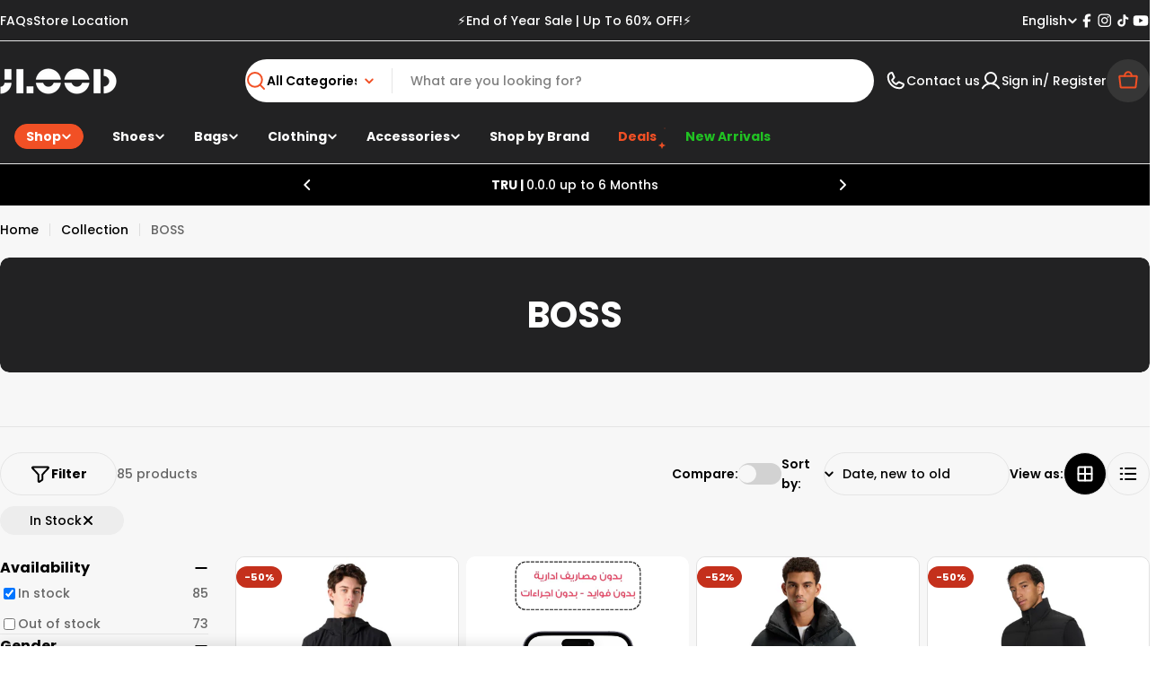

--- FILE ---
content_type: text/html; charset=utf-8
request_url: https://jlood.com/collections/boss?filter.v.availability=1
body_size: 71224
content:

<!doctype html>
<html
  class="no-js"
  lang="en"
  
>
  <head>
    <meta charset="utf-8">
    <meta http-equiv="X-UA-Compatible" content="IE=edge">
    <meta name="viewport" content="width=device-width,initial-scale=1">
    <meta name="theme-color" content="">
    <link rel="canonical" href="https://jlood.com/collections/boss">
    <link rel="preconnect" href="https://cdn.shopify.com" crossorigin><link rel="icon" type="image/png" href="//jlood.com/cdn/shop/files/Jlood_favicon.png?crop=center&height=32&v=1714755439&width=32"><link rel="preconnect" href="https://fonts.shopifycdn.com" crossorigin><title>Shop the Latest Shoes and Bags Collection at BOSS Online Store &ndash; JLOOD.COM</title>

    
      <meta name="description" content="Elevate your wardrobe with the latest trends and styles from our curated BOSS collection. Shop BOSS shoes, accessories, and more now!">
    


<meta property="og:site_name" content="JLOOD.COM">
<meta property="og:url" content="https://jlood.com/collections/boss">
<meta property="og:title" content="Shop the Latest Shoes and Bags Collection at BOSS Online Store">
<meta property="og:type" content="website">
<meta property="og:description" content="Elevate your wardrobe with the latest trends and styles from our curated BOSS collection. Shop BOSS shoes, accessories, and more now!"><meta property="og:image" content="http://jlood.com/cdn/shop/collections/boss.png?v=1762939046">
  <meta property="og:image:secure_url" content="https://jlood.com/cdn/shop/collections/boss.png?v=1762939046">
  <meta property="og:image:width" content="750">
  <meta property="og:image:height" content="750"><meta name="twitter:site" content="@JloodStore"><meta name="twitter:card" content="summary_large_image">
<meta name="twitter:title" content="Shop the Latest Shoes and Bags Collection at BOSS Online Store">
<meta name="twitter:description" content="Elevate your wardrobe with the latest trends and styles from our curated BOSS collection. Shop BOSS shoes, accessories, and more now!">

<style data-shopify>
  @font-face {
  font-family: Poppins;
  font-weight: 500;
  font-style: normal;
  font-display: swap;
  src: url("//jlood.com/cdn/fonts/poppins/poppins_n5.ad5b4b72b59a00358afc706450c864c3c8323842.woff2") format("woff2"),
       url("//jlood.com/cdn/fonts/poppins/poppins_n5.33757fdf985af2d24b32fcd84c9a09224d4b2c39.woff") format("woff");
}

  @font-face {
  font-family: Poppins;
  font-weight: 500;
  font-style: italic;
  font-display: swap;
  src: url("//jlood.com/cdn/fonts/poppins/poppins_i5.6acfce842c096080e34792078ef3cb7c3aad24d4.woff2") format("woff2"),
       url("//jlood.com/cdn/fonts/poppins/poppins_i5.a49113e4fe0ad7fd7716bd237f1602cbec299b3c.woff") format("woff");
}

  @font-face {
  font-family: Poppins;
  font-weight: 600;
  font-style: normal;
  font-display: swap;
  src: url("//jlood.com/cdn/fonts/poppins/poppins_n6.aa29d4918bc243723d56b59572e18228ed0786f6.woff2") format("woff2"),
       url("//jlood.com/cdn/fonts/poppins/poppins_n6.5f815d845fe073750885d5b7e619ee00e8111208.woff") format("woff");
}

  @font-face {
  font-family: Poppins;
  font-weight: 600;
  font-style: italic;
  font-display: swap;
  src: url("//jlood.com/cdn/fonts/poppins/poppins_i6.bb8044d6203f492888d626dafda3c2999253e8e9.woff2") format("woff2"),
       url("//jlood.com/cdn/fonts/poppins/poppins_i6.e233dec1a61b1e7dead9f920159eda42280a02c3.woff") format("woff");
}

  @font-face {
  font-family: Poppins;
  font-weight: 700;
  font-style: normal;
  font-display: swap;
  src: url("//jlood.com/cdn/fonts/poppins/poppins_n7.56758dcf284489feb014a026f3727f2f20a54626.woff2") format("woff2"),
       url("//jlood.com/cdn/fonts/poppins/poppins_n7.f34f55d9b3d3205d2cd6f64955ff4b36f0cfd8da.woff") format("woff");
}

  @font-face {
  font-family: Poppins;
  font-weight: 700;
  font-style: italic;
  font-display: swap;
  src: url("//jlood.com/cdn/fonts/poppins/poppins_i7.42fd71da11e9d101e1e6c7932199f925f9eea42d.woff2") format("woff2"),
       url("//jlood.com/cdn/fonts/poppins/poppins_i7.ec8499dbd7616004e21155106d13837fff4cf556.woff") format("woff");
}

  @font-face {
  font-family: Poppins;
  font-weight: 700;
  font-style: normal;
  font-display: swap;
  src: url("//jlood.com/cdn/fonts/poppins/poppins_n7.56758dcf284489feb014a026f3727f2f20a54626.woff2") format("woff2"),
       url("//jlood.com/cdn/fonts/poppins/poppins_n7.f34f55d9b3d3205d2cd6f64955ff4b36f0cfd8da.woff") format("woff");
}

  @font-face {
  font-family: Poppins;
  font-weight: 700;
  font-style: italic;
  font-display: swap;
  src: url("//jlood.com/cdn/fonts/poppins/poppins_i7.42fd71da11e9d101e1e6c7932199f925f9eea42d.woff2") format("woff2"),
       url("//jlood.com/cdn/fonts/poppins/poppins_i7.ec8499dbd7616004e21155106d13837fff4cf556.woff") format("woff");
}

  @font-face {
  font-family: Poppins;
  font-weight: 600;
  font-style: normal;
  font-display: swap;
  src: url("//jlood.com/cdn/fonts/poppins/poppins_n6.aa29d4918bc243723d56b59572e18228ed0786f6.woff2") format("woff2"),
       url("//jlood.com/cdn/fonts/poppins/poppins_n6.5f815d845fe073750885d5b7e619ee00e8111208.woff") format("woff");
}


  
    :root,
.color-scheme-1 {
      --color-background: 255,255,255;
      --color-secondary-background: 237,237,237;
      --color-primary: 196,48,28;
      --color-text-heading: 0,0,0;
      --color-foreground: 0,0,0;
      --color-subtext: 102,102,102;
      --color-subtext-alpha: 1.0;
      --color-border: 229,229,229;
      --color-border-alpha: 1.0;
      --color-button: 0,0,0;
      --color-button-text: 255,255,255;
      --color-secondary-button: 237,237,237;
      --color-secondary-button-border: 237,237,237;
      --color-secondary-button-text: 0,0,0;
      --color-button-before: ;
      --color-field: 237,237,237;
      --color-field-alpha: 1.0;
      --color-field-text: 0,0,0;
      --color-link: 0,0,0;
      --color-link-hover: 0,0,0;
      --color-product-price-sale: 196,48,28;
      --color-progress-bar: 13,135,86;
      --color-foreground-lighten-60: #666666;
      --color-foreground-lighten-40: #999999;
      --color-foreground-lighten-19: #cfcfcf;
--inputs-border-width: 0px;
        --inputs-search-border-width: 0px;}
    @media (min-width: 768px) {
      body .desktop-color-scheme-1 {
        --color-background: 255,255,255;
      --color-secondary-background: 237,237,237;
      --color-primary: 196,48,28;
      --color-text-heading: 0,0,0;
      --color-foreground: 0,0,0;
      --color-subtext: 102,102,102;
      --color-subtext-alpha: 1.0;
      --color-border: 229,229,229;
      --color-border-alpha: 1.0;
      --color-button: 0,0,0;
      --color-button-text: 255,255,255;
      --color-secondary-button: 237,237,237;
      --color-secondary-button-border: 237,237,237;
      --color-secondary-button-text: 0,0,0;
      --color-button-before: ;
      --color-field: 237,237,237;
      --color-field-alpha: 1.0;
      --color-field-text: 0,0,0;
      --color-link: 0,0,0;
      --color-link-hover: 0,0,0;
      --color-product-price-sale: 196,48,28;
      --color-progress-bar: 13,135,86;
      --color-foreground-lighten-60: #666666;
      --color-foreground-lighten-40: #999999;
      --color-foreground-lighten-19: #cfcfcf;
        color: rgb(var(--color-foreground));
        background-color: rgb(var(--color-background));
      }
    }
    @media (max-width: 767px) {
      body .mobile-color-scheme-1 {
        --color-background: 255,255,255;
      --color-secondary-background: 237,237,237;
      --color-primary: 196,48,28;
      --color-text-heading: 0,0,0;
      --color-foreground: 0,0,0;
      --color-subtext: 102,102,102;
      --color-subtext-alpha: 1.0;
      --color-border: 229,229,229;
      --color-border-alpha: 1.0;
      --color-button: 0,0,0;
      --color-button-text: 255,255,255;
      --color-secondary-button: 237,237,237;
      --color-secondary-button-border: 237,237,237;
      --color-secondary-button-text: 0,0,0;
      --color-button-before: ;
      --color-field: 237,237,237;
      --color-field-alpha: 1.0;
      --color-field-text: 0,0,0;
      --color-link: 0,0,0;
      --color-link-hover: 0,0,0;
      --color-product-price-sale: 196,48,28;
      --color-progress-bar: 13,135,86;
      --color-foreground-lighten-60: #666666;
      --color-foreground-lighten-40: #999999;
      --color-foreground-lighten-19: #cfcfcf;
        color: rgb(var(--color-foreground));
        background-color: rgb(var(--color-background));
      }
    }
  
    
.color-scheme-inverse {
      --color-background: 0,0,0;
      --color-secondary-background: 0,0,0;
      --color-primary: 196,48,28;
      --color-text-heading: 255,255,255;
      --color-foreground: 255,255,255;
      --color-subtext: 255,255,255;
      --color-subtext-alpha: 1.0;
      --color-border: 255,255,255;
      --color-border-alpha: 1.0;
      --color-button: 255,255,255;
      --color-button-text: 0,0,0;
      --color-secondary-button: 255,255,255;
      --color-secondary-button-border: 230,230,230;
      --color-secondary-button-text: 0,0,0;
      --color-button-before: ;
      --color-field: 255,255,255;
      --color-field-alpha: 1.0;
      --color-field-text: 0,0,0;
      --color-link: 255,255,255;
      --color-link-hover: 255,255,255;
      --color-product-price-sale: 196,48,28;
      --color-progress-bar: 13,135,86;
      --color-foreground-lighten-60: #999999;
      --color-foreground-lighten-40: #666666;
      --color-foreground-lighten-19: #303030;
--inputs-border-width: 0px;
        --inputs-search-border-width: 0px;}
    @media (min-width: 768px) {
      body .desktop-color-scheme-inverse {
        --color-background: 0,0,0;
      --color-secondary-background: 0,0,0;
      --color-primary: 196,48,28;
      --color-text-heading: 255,255,255;
      --color-foreground: 255,255,255;
      --color-subtext: 255,255,255;
      --color-subtext-alpha: 1.0;
      --color-border: 255,255,255;
      --color-border-alpha: 1.0;
      --color-button: 255,255,255;
      --color-button-text: 0,0,0;
      --color-secondary-button: 255,255,255;
      --color-secondary-button-border: 230,230,230;
      --color-secondary-button-text: 0,0,0;
      --color-button-before: ;
      --color-field: 255,255,255;
      --color-field-alpha: 1.0;
      --color-field-text: 0,0,0;
      --color-link: 255,255,255;
      --color-link-hover: 255,255,255;
      --color-product-price-sale: 196,48,28;
      --color-progress-bar: 13,135,86;
      --color-foreground-lighten-60: #999999;
      --color-foreground-lighten-40: #666666;
      --color-foreground-lighten-19: #303030;
        color: rgb(var(--color-foreground));
        background-color: rgb(var(--color-background));
      }
    }
    @media (max-width: 767px) {
      body .mobile-color-scheme-inverse {
        --color-background: 0,0,0;
      --color-secondary-background: 0,0,0;
      --color-primary: 196,48,28;
      --color-text-heading: 255,255,255;
      --color-foreground: 255,255,255;
      --color-subtext: 255,255,255;
      --color-subtext-alpha: 1.0;
      --color-border: 255,255,255;
      --color-border-alpha: 1.0;
      --color-button: 255,255,255;
      --color-button-text: 0,0,0;
      --color-secondary-button: 255,255,255;
      --color-secondary-button-border: 230,230,230;
      --color-secondary-button-text: 0,0,0;
      --color-button-before: ;
      --color-field: 255,255,255;
      --color-field-alpha: 1.0;
      --color-field-text: 0,0,0;
      --color-link: 255,255,255;
      --color-link-hover: 255,255,255;
      --color-product-price-sale: 196,48,28;
      --color-progress-bar: 13,135,86;
      --color-foreground-lighten-60: #999999;
      --color-foreground-lighten-40: #666666;
      --color-foreground-lighten-19: #303030;
        color: rgb(var(--color-foreground));
        background-color: rgb(var(--color-background));
      }
    }
  
    
.color-scheme-info {
      --color-background: 240,242,255;
      --color-secondary-background: 247,247,247;
      --color-primary: 196,48,28;
      --color-text-heading: 0,0,0;
      --color-foreground: 0,0,0;
      --color-subtext: 102,102,102;
      --color-subtext-alpha: 1.0;
      --color-border: 229,229,229;
      --color-border-alpha: 1.0;
      --color-button: 0,0,0;
      --color-button-text: 255,255,255;
      --color-secondary-button: 237,237,237;
      --color-secondary-button-border: 237,237,237;
      --color-secondary-button-text: 0,0,0;
      --color-button-before: ;
      --color-field: 245,245,245;
      --color-field-alpha: 1.0;
      --color-field-text: 0,0,0;
      --color-link: 0,0,0;
      --color-link-hover: 0,0,0;
      --color-product-price-sale: 196,48,28;
      --color-progress-bar: 13,135,86;
      --color-foreground-lighten-60: #606166;
      --color-foreground-lighten-40: #909199;
      --color-foreground-lighten-19: #c2c4cf;
--inputs-border-width: 0px;
        --inputs-search-border-width: 0px;}
    @media (min-width: 768px) {
      body .desktop-color-scheme-info {
        --color-background: 240,242,255;
      --color-secondary-background: 247,247,247;
      --color-primary: 196,48,28;
      --color-text-heading: 0,0,0;
      --color-foreground: 0,0,0;
      --color-subtext: 102,102,102;
      --color-subtext-alpha: 1.0;
      --color-border: 229,229,229;
      --color-border-alpha: 1.0;
      --color-button: 0,0,0;
      --color-button-text: 255,255,255;
      --color-secondary-button: 237,237,237;
      --color-secondary-button-border: 237,237,237;
      --color-secondary-button-text: 0,0,0;
      --color-button-before: ;
      --color-field: 245,245,245;
      --color-field-alpha: 1.0;
      --color-field-text: 0,0,0;
      --color-link: 0,0,0;
      --color-link-hover: 0,0,0;
      --color-product-price-sale: 196,48,28;
      --color-progress-bar: 13,135,86;
      --color-foreground-lighten-60: #606166;
      --color-foreground-lighten-40: #909199;
      --color-foreground-lighten-19: #c2c4cf;
        color: rgb(var(--color-foreground));
        background-color: rgb(var(--color-background));
      }
    }
    @media (max-width: 767px) {
      body .mobile-color-scheme-info {
        --color-background: 240,242,255;
      --color-secondary-background: 247,247,247;
      --color-primary: 196,48,28;
      --color-text-heading: 0,0,0;
      --color-foreground: 0,0,0;
      --color-subtext: 102,102,102;
      --color-subtext-alpha: 1.0;
      --color-border: 229,229,229;
      --color-border-alpha: 1.0;
      --color-button: 0,0,0;
      --color-button-text: 255,255,255;
      --color-secondary-button: 237,237,237;
      --color-secondary-button-border: 237,237,237;
      --color-secondary-button-text: 0,0,0;
      --color-button-before: ;
      --color-field: 245,245,245;
      --color-field-alpha: 1.0;
      --color-field-text: 0,0,0;
      --color-link: 0,0,0;
      --color-link-hover: 0,0,0;
      --color-product-price-sale: 196,48,28;
      --color-progress-bar: 13,135,86;
      --color-foreground-lighten-60: #606166;
      --color-foreground-lighten-40: #909199;
      --color-foreground-lighten-19: #c2c4cf;
        color: rgb(var(--color-foreground));
        background-color: rgb(var(--color-background));
      }
    }
  
    
.color-scheme-2 {
      --color-background: 29,52,154;
      --color-secondary-background: 245,245,245;
      --color-primary: 196,48,28;
      --color-text-heading: 255,255,255;
      --color-foreground: 255,255,255;
      --color-subtext: 255,255,255;
      --color-subtext-alpha: 1.0;
      --color-border: 229,229,229;
      --color-border-alpha: 1.0;
      --color-button: 255,255,255;
      --color-button-text: 0,0,0;
      --color-secondary-button: 255,255,255;
      --color-secondary-button-border: 255,255,255;
      --color-secondary-button-text: 0,0,0;
      --color-button-before: ;
      --color-field: 245,245,245;
      --color-field-alpha: 1.0;
      --color-field-text: 0,0,0;
      --color-link: 255,255,255;
      --color-link-hover: 255,255,255;
      --color-product-price-sale: 196,48,28;
      --color-progress-bar: 13,135,86;
      --color-foreground-lighten-60: #a5aed7;
      --color-foreground-lighten-40: #7785c2;
      --color-foreground-lighten-19: #485bad;
--inputs-border-width: 0px;
        --inputs-search-border-width: 0px;}
    @media (min-width: 768px) {
      body .desktop-color-scheme-2 {
        --color-background: 29,52,154;
      --color-secondary-background: 245,245,245;
      --color-primary: 196,48,28;
      --color-text-heading: 255,255,255;
      --color-foreground: 255,255,255;
      --color-subtext: 255,255,255;
      --color-subtext-alpha: 1.0;
      --color-border: 229,229,229;
      --color-border-alpha: 1.0;
      --color-button: 255,255,255;
      --color-button-text: 0,0,0;
      --color-secondary-button: 255,255,255;
      --color-secondary-button-border: 255,255,255;
      --color-secondary-button-text: 0,0,0;
      --color-button-before: ;
      --color-field: 245,245,245;
      --color-field-alpha: 1.0;
      --color-field-text: 0,0,0;
      --color-link: 255,255,255;
      --color-link-hover: 255,255,255;
      --color-product-price-sale: 196,48,28;
      --color-progress-bar: 13,135,86;
      --color-foreground-lighten-60: #a5aed7;
      --color-foreground-lighten-40: #7785c2;
      --color-foreground-lighten-19: #485bad;
        color: rgb(var(--color-foreground));
        background-color: rgb(var(--color-background));
      }
    }
    @media (max-width: 767px) {
      body .mobile-color-scheme-2 {
        --color-background: 29,52,154;
      --color-secondary-background: 245,245,245;
      --color-primary: 196,48,28;
      --color-text-heading: 255,255,255;
      --color-foreground: 255,255,255;
      --color-subtext: 255,255,255;
      --color-subtext-alpha: 1.0;
      --color-border: 229,229,229;
      --color-border-alpha: 1.0;
      --color-button: 255,255,255;
      --color-button-text: 0,0,0;
      --color-secondary-button: 255,255,255;
      --color-secondary-button-border: 255,255,255;
      --color-secondary-button-text: 0,0,0;
      --color-button-before: ;
      --color-field: 245,245,245;
      --color-field-alpha: 1.0;
      --color-field-text: 0,0,0;
      --color-link: 255,255,255;
      --color-link-hover: 255,255,255;
      --color-product-price-sale: 196,48,28;
      --color-progress-bar: 13,135,86;
      --color-foreground-lighten-60: #a5aed7;
      --color-foreground-lighten-40: #7785c2;
      --color-foreground-lighten-19: #485bad;
        color: rgb(var(--color-foreground));
        background-color: rgb(var(--color-background));
      }
    }
  
    
.color-scheme-3 {
      --color-background: 244,246,145;
      --color-secondary-background: 247,247,247;
      --color-primary: 196,48,28;
      --color-text-heading: 0,0,0;
      --color-foreground: 0,0,0;
      --color-subtext: 102,102,102;
      --color-subtext-alpha: 1.0;
      --color-border: 247,247,247;
      --color-border-alpha: 1.0;
      --color-button: 0,0,0;
      --color-button-text: 255,255,255;
      --color-secondary-button: 244,246,145;
      --color-secondary-button-border: 0,0,0;
      --color-secondary-button-text: 0,0,0;
      --color-button-before: ;
      --color-field: 255,255,255;
      --color-field-alpha: 1.0;
      --color-field-text: 0,0,0;
      --color-link: 0,0,0;
      --color-link-hover: 0,0,0;
      --color-product-price-sale: 196,48,28;
      --color-progress-bar: 13,135,86;
      --color-foreground-lighten-60: #62623a;
      --color-foreground-lighten-40: #929457;
      --color-foreground-lighten-19: #c6c775;
--inputs-border-width: 0px;
        --inputs-search-border-width: 0px;}
    @media (min-width: 768px) {
      body .desktop-color-scheme-3 {
        --color-background: 244,246,145;
      --color-secondary-background: 247,247,247;
      --color-primary: 196,48,28;
      --color-text-heading: 0,0,0;
      --color-foreground: 0,0,0;
      --color-subtext: 102,102,102;
      --color-subtext-alpha: 1.0;
      --color-border: 247,247,247;
      --color-border-alpha: 1.0;
      --color-button: 0,0,0;
      --color-button-text: 255,255,255;
      --color-secondary-button: 244,246,145;
      --color-secondary-button-border: 0,0,0;
      --color-secondary-button-text: 0,0,0;
      --color-button-before: ;
      --color-field: 255,255,255;
      --color-field-alpha: 1.0;
      --color-field-text: 0,0,0;
      --color-link: 0,0,0;
      --color-link-hover: 0,0,0;
      --color-product-price-sale: 196,48,28;
      --color-progress-bar: 13,135,86;
      --color-foreground-lighten-60: #62623a;
      --color-foreground-lighten-40: #929457;
      --color-foreground-lighten-19: #c6c775;
        color: rgb(var(--color-foreground));
        background-color: rgb(var(--color-background));
      }
    }
    @media (max-width: 767px) {
      body .mobile-color-scheme-3 {
        --color-background: 244,246,145;
      --color-secondary-background: 247,247,247;
      --color-primary: 196,48,28;
      --color-text-heading: 0,0,0;
      --color-foreground: 0,0,0;
      --color-subtext: 102,102,102;
      --color-subtext-alpha: 1.0;
      --color-border: 247,247,247;
      --color-border-alpha: 1.0;
      --color-button: 0,0,0;
      --color-button-text: 255,255,255;
      --color-secondary-button: 244,246,145;
      --color-secondary-button-border: 0,0,0;
      --color-secondary-button-text: 0,0,0;
      --color-button-before: ;
      --color-field: 255,255,255;
      --color-field-alpha: 1.0;
      --color-field-text: 0,0,0;
      --color-link: 0,0,0;
      --color-link-hover: 0,0,0;
      --color-product-price-sale: 196,48,28;
      --color-progress-bar: 13,135,86;
      --color-foreground-lighten-60: #62623a;
      --color-foreground-lighten-40: #929457;
      --color-foreground-lighten-19: #c6c775;
        color: rgb(var(--color-foreground));
        background-color: rgb(var(--color-background));
      }
    }
  
    
.color-scheme-4 {
      --color-background: 245,226,226;
      --color-secondary-background: 247,247,247;
      --color-primary: 196,48,28;
      --color-text-heading: 0,0,0;
      --color-foreground: 0,0,0;
      --color-subtext: 102,102,102;
      --color-subtext-alpha: 1.0;
      --color-border: 230,230,230;
      --color-border-alpha: 1.0;
      --color-button: 0,0,0;
      --color-button-text: 255,255,255;
      --color-secondary-button: 233,233,233;
      --color-secondary-button-border: 233,233,233;
      --color-secondary-button-text: 0,0,0;
      --color-button-before: ;
      --color-field: 245,245,245;
      --color-field-alpha: 1.0;
      --color-field-text: 0,0,0;
      --color-link: 0,0,0;
      --color-link-hover: 0,0,0;
      --color-product-price-sale: 196,48,28;
      --color-progress-bar: 13,135,86;
      --color-foreground-lighten-60: #625a5a;
      --color-foreground-lighten-40: #938888;
      --color-foreground-lighten-19: #c6b7b7;
--inputs-border-width: 0px;
        --inputs-search-border-width: 0px;}
    @media (min-width: 768px) {
      body .desktop-color-scheme-4 {
        --color-background: 245,226,226;
      --color-secondary-background: 247,247,247;
      --color-primary: 196,48,28;
      --color-text-heading: 0,0,0;
      --color-foreground: 0,0,0;
      --color-subtext: 102,102,102;
      --color-subtext-alpha: 1.0;
      --color-border: 230,230,230;
      --color-border-alpha: 1.0;
      --color-button: 0,0,0;
      --color-button-text: 255,255,255;
      --color-secondary-button: 233,233,233;
      --color-secondary-button-border: 233,233,233;
      --color-secondary-button-text: 0,0,0;
      --color-button-before: ;
      --color-field: 245,245,245;
      --color-field-alpha: 1.0;
      --color-field-text: 0,0,0;
      --color-link: 0,0,0;
      --color-link-hover: 0,0,0;
      --color-product-price-sale: 196,48,28;
      --color-progress-bar: 13,135,86;
      --color-foreground-lighten-60: #625a5a;
      --color-foreground-lighten-40: #938888;
      --color-foreground-lighten-19: #c6b7b7;
        color: rgb(var(--color-foreground));
        background-color: rgb(var(--color-background));
      }
    }
    @media (max-width: 767px) {
      body .mobile-color-scheme-4 {
        --color-background: 245,226,226;
      --color-secondary-background: 247,247,247;
      --color-primary: 196,48,28;
      --color-text-heading: 0,0,0;
      --color-foreground: 0,0,0;
      --color-subtext: 102,102,102;
      --color-subtext-alpha: 1.0;
      --color-border: 230,230,230;
      --color-border-alpha: 1.0;
      --color-button: 0,0,0;
      --color-button-text: 255,255,255;
      --color-secondary-button: 233,233,233;
      --color-secondary-button-border: 233,233,233;
      --color-secondary-button-text: 0,0,0;
      --color-button-before: ;
      --color-field: 245,245,245;
      --color-field-alpha: 1.0;
      --color-field-text: 0,0,0;
      --color-link: 0,0,0;
      --color-link-hover: 0,0,0;
      --color-product-price-sale: 196,48,28;
      --color-progress-bar: 13,135,86;
      --color-foreground-lighten-60: #625a5a;
      --color-foreground-lighten-40: #938888;
      --color-foreground-lighten-19: #c6b7b7;
        color: rgb(var(--color-foreground));
        background-color: rgb(var(--color-background));
      }
    }
  
    
.color-scheme-6 {
      --color-background: 224,239,228;
      --color-secondary-background: 243,238,234;
      --color-primary: 196,48,28;
      --color-text-heading: 0,0,0;
      --color-foreground: 0,0,0;
      --color-subtext: 102,102,102;
      --color-subtext-alpha: 1.0;
      --color-border: 198,191,177;
      --color-border-alpha: 1.0;
      --color-button: 0,0,0;
      --color-button-text: 255,255,255;
      --color-secondary-button: 255,255,255;
      --color-secondary-button-border: 230,230,230;
      --color-secondary-button-text: 0,0,0;
      --color-button-before: ;
      --color-field: 255,255,255;
      --color-field-alpha: 1.0;
      --color-field-text: 0,0,0;
      --color-link: 0,0,0;
      --color-link-hover: 0,0,0;
      --color-product-price-sale: 196,48,28;
      --color-progress-bar: 13,135,86;
      --color-foreground-lighten-60: #5a605b;
      --color-foreground-lighten-40: #868f89;
      --color-foreground-lighten-19: #b5c2b9;
--inputs-border-width: 0px;
        --inputs-search-border-width: 0px;}
    @media (min-width: 768px) {
      body .desktop-color-scheme-6 {
        --color-background: 224,239,228;
      --color-secondary-background: 243,238,234;
      --color-primary: 196,48,28;
      --color-text-heading: 0,0,0;
      --color-foreground: 0,0,0;
      --color-subtext: 102,102,102;
      --color-subtext-alpha: 1.0;
      --color-border: 198,191,177;
      --color-border-alpha: 1.0;
      --color-button: 0,0,0;
      --color-button-text: 255,255,255;
      --color-secondary-button: 255,255,255;
      --color-secondary-button-border: 230,230,230;
      --color-secondary-button-text: 0,0,0;
      --color-button-before: ;
      --color-field: 255,255,255;
      --color-field-alpha: 1.0;
      --color-field-text: 0,0,0;
      --color-link: 0,0,0;
      --color-link-hover: 0,0,0;
      --color-product-price-sale: 196,48,28;
      --color-progress-bar: 13,135,86;
      --color-foreground-lighten-60: #5a605b;
      --color-foreground-lighten-40: #868f89;
      --color-foreground-lighten-19: #b5c2b9;
        color: rgb(var(--color-foreground));
        background-color: rgb(var(--color-background));
      }
    }
    @media (max-width: 767px) {
      body .mobile-color-scheme-6 {
        --color-background: 224,239,228;
      --color-secondary-background: 243,238,234;
      --color-primary: 196,48,28;
      --color-text-heading: 0,0,0;
      --color-foreground: 0,0,0;
      --color-subtext: 102,102,102;
      --color-subtext-alpha: 1.0;
      --color-border: 198,191,177;
      --color-border-alpha: 1.0;
      --color-button: 0,0,0;
      --color-button-text: 255,255,255;
      --color-secondary-button: 255,255,255;
      --color-secondary-button-border: 230,230,230;
      --color-secondary-button-text: 0,0,0;
      --color-button-before: ;
      --color-field: 255,255,255;
      --color-field-alpha: 1.0;
      --color-field-text: 0,0,0;
      --color-link: 0,0,0;
      --color-link-hover: 0,0,0;
      --color-product-price-sale: 196,48,28;
      --color-progress-bar: 13,135,86;
      --color-foreground-lighten-60: #5a605b;
      --color-foreground-lighten-40: #868f89;
      --color-foreground-lighten-19: #b5c2b9;
        color: rgb(var(--color-foreground));
        background-color: rgb(var(--color-background));
      }
    }
  
    
.color-scheme-7 {
      --color-background: 219,225,255;
      --color-secondary-background: 233,233,233;
      --color-primary: 196,48,28;
      --color-text-heading: 0,0,0;
      --color-foreground: 0,0,0;
      --color-subtext: 102,102,102;
      --color-subtext-alpha: 1.0;
      --color-border: 230,230,230;
      --color-border-alpha: 1.0;
      --color-button: 0,0,0;
      --color-button-text: 255,255,255;
      --color-secondary-button: 233,233,233;
      --color-secondary-button-border: 233,233,233;
      --color-secondary-button-text: 0,0,0;
      --color-button-before: ;
      --color-field: 245,245,245;
      --color-field-alpha: 1.0;
      --color-field-text: 0,0,0;
      --color-link: 0,0,0;
      --color-link-hover: 0,0,0;
      --color-product-price-sale: 196,48,28;
      --color-progress-bar: 13,135,86;
      --color-foreground-lighten-60: #585a66;
      --color-foreground-lighten-40: #838799;
      --color-foreground-lighten-19: #b1b6cf;
--inputs-border-width: 0px;
        --inputs-search-border-width: 0px;}
    @media (min-width: 768px) {
      body .desktop-color-scheme-7 {
        --color-background: 219,225,255;
      --color-secondary-background: 233,233,233;
      --color-primary: 196,48,28;
      --color-text-heading: 0,0,0;
      --color-foreground: 0,0,0;
      --color-subtext: 102,102,102;
      --color-subtext-alpha: 1.0;
      --color-border: 230,230,230;
      --color-border-alpha: 1.0;
      --color-button: 0,0,0;
      --color-button-text: 255,255,255;
      --color-secondary-button: 233,233,233;
      --color-secondary-button-border: 233,233,233;
      --color-secondary-button-text: 0,0,0;
      --color-button-before: ;
      --color-field: 245,245,245;
      --color-field-alpha: 1.0;
      --color-field-text: 0,0,0;
      --color-link: 0,0,0;
      --color-link-hover: 0,0,0;
      --color-product-price-sale: 196,48,28;
      --color-progress-bar: 13,135,86;
      --color-foreground-lighten-60: #585a66;
      --color-foreground-lighten-40: #838799;
      --color-foreground-lighten-19: #b1b6cf;
        color: rgb(var(--color-foreground));
        background-color: rgb(var(--color-background));
      }
    }
    @media (max-width: 767px) {
      body .mobile-color-scheme-7 {
        --color-background: 219,225,255;
      --color-secondary-background: 233,233,233;
      --color-primary: 196,48,28;
      --color-text-heading: 0,0,0;
      --color-foreground: 0,0,0;
      --color-subtext: 102,102,102;
      --color-subtext-alpha: 1.0;
      --color-border: 230,230,230;
      --color-border-alpha: 1.0;
      --color-button: 0,0,0;
      --color-button-text: 255,255,255;
      --color-secondary-button: 233,233,233;
      --color-secondary-button-border: 233,233,233;
      --color-secondary-button-text: 0,0,0;
      --color-button-before: ;
      --color-field: 245,245,245;
      --color-field-alpha: 1.0;
      --color-field-text: 0,0,0;
      --color-link: 0,0,0;
      --color-link-hover: 0,0,0;
      --color-product-price-sale: 196,48,28;
      --color-progress-bar: 13,135,86;
      --color-foreground-lighten-60: #585a66;
      --color-foreground-lighten-40: #838799;
      --color-foreground-lighten-19: #b1b6cf;
        color: rgb(var(--color-foreground));
        background-color: rgb(var(--color-background));
      }
    }
  
    
.color-scheme-8 {
      --color-background: 196,48,28;
      --color-secondary-background: 247,247,247;
      --color-primary: 196,48,28;
      --color-text-heading: 255,255,255;
      --color-foreground: 255,255,255;
      --color-subtext: 255,255,255;
      --color-subtext-alpha: 1.0;
      --color-border: 230,230,230;
      --color-border-alpha: 1.0;
      --color-button: 255,255,255;
      --color-button-text: 0,0,0;
      --color-secondary-button: 196,48,28;
      --color-secondary-button-border: 255,255,255;
      --color-secondary-button-text: 255,255,255;
      --color-button-before: ;
      --color-field: 245,245,245;
      --color-field-alpha: 1.0;
      --color-field-text: 0,0,0;
      --color-link: 255,255,255;
      --color-link-hover: 255,255,255;
      --color-product-price-sale: 196,48,28;
      --color-progress-bar: 13,135,86;
      --color-foreground-lighten-60: #e7aca4;
      --color-foreground-lighten-40: #dc8377;
      --color-foreground-lighten-19: #cf5747;
--inputs-border-width: 0px;
        --inputs-search-border-width: 0px;}
    @media (min-width: 768px) {
      body .desktop-color-scheme-8 {
        --color-background: 196,48,28;
      --color-secondary-background: 247,247,247;
      --color-primary: 196,48,28;
      --color-text-heading: 255,255,255;
      --color-foreground: 255,255,255;
      --color-subtext: 255,255,255;
      --color-subtext-alpha: 1.0;
      --color-border: 230,230,230;
      --color-border-alpha: 1.0;
      --color-button: 255,255,255;
      --color-button-text: 0,0,0;
      --color-secondary-button: 196,48,28;
      --color-secondary-button-border: 255,255,255;
      --color-secondary-button-text: 255,255,255;
      --color-button-before: ;
      --color-field: 245,245,245;
      --color-field-alpha: 1.0;
      --color-field-text: 0,0,0;
      --color-link: 255,255,255;
      --color-link-hover: 255,255,255;
      --color-product-price-sale: 196,48,28;
      --color-progress-bar: 13,135,86;
      --color-foreground-lighten-60: #e7aca4;
      --color-foreground-lighten-40: #dc8377;
      --color-foreground-lighten-19: #cf5747;
        color: rgb(var(--color-foreground));
        background-color: rgb(var(--color-background));
      }
    }
    @media (max-width: 767px) {
      body .mobile-color-scheme-8 {
        --color-background: 196,48,28;
      --color-secondary-background: 247,247,247;
      --color-primary: 196,48,28;
      --color-text-heading: 255,255,255;
      --color-foreground: 255,255,255;
      --color-subtext: 255,255,255;
      --color-subtext-alpha: 1.0;
      --color-border: 230,230,230;
      --color-border-alpha: 1.0;
      --color-button: 255,255,255;
      --color-button-text: 0,0,0;
      --color-secondary-button: 196,48,28;
      --color-secondary-button-border: 255,255,255;
      --color-secondary-button-text: 255,255,255;
      --color-button-before: ;
      --color-field: 245,245,245;
      --color-field-alpha: 1.0;
      --color-field-text: 0,0,0;
      --color-link: 255,255,255;
      --color-link-hover: 255,255,255;
      --color-product-price-sale: 196,48,28;
      --color-progress-bar: 13,135,86;
      --color-foreground-lighten-60: #e7aca4;
      --color-foreground-lighten-40: #dc8377;
      --color-foreground-lighten-19: #cf5747;
        color: rgb(var(--color-foreground));
        background-color: rgb(var(--color-background));
      }
    }
  
    
.color-scheme-9 {
      --color-background: 255,255,255;
      --color-secondary-background: 237,237,237;
      --color-primary: 196,48,28;
      --color-text-heading: 0,0,0;
      --color-foreground: 0,0,0;
      --color-subtext: 102,102,102;
      --color-subtext-alpha: 1.0;
      --color-border: 229,229,229;
      --color-border-alpha: 1.0;
      --color-button: 244,246,145;
      --color-button-text: 0,0,0;
      --color-secondary-button: 237,237,237;
      --color-secondary-button-border: 237,237,237;
      --color-secondary-button-text: 0,0,0;
      --color-button-before: ;
      --color-field: 237,237,237;
      --color-field-alpha: 1.0;
      --color-field-text: 0,0,0;
      --color-link: 0,0,0;
      --color-link-hover: 0,0,0;
      --color-product-price-sale: 196,48,28;
      --color-progress-bar: 13,135,86;
      --color-foreground-lighten-60: #666666;
      --color-foreground-lighten-40: #999999;
      --color-foreground-lighten-19: #cfcfcf;
--inputs-border-width: 0px;
        --inputs-search-border-width: 0px;}
    @media (min-width: 768px) {
      body .desktop-color-scheme-9 {
        --color-background: 255,255,255;
      --color-secondary-background: 237,237,237;
      --color-primary: 196,48,28;
      --color-text-heading: 0,0,0;
      --color-foreground: 0,0,0;
      --color-subtext: 102,102,102;
      --color-subtext-alpha: 1.0;
      --color-border: 229,229,229;
      --color-border-alpha: 1.0;
      --color-button: 244,246,145;
      --color-button-text: 0,0,0;
      --color-secondary-button: 237,237,237;
      --color-secondary-button-border: 237,237,237;
      --color-secondary-button-text: 0,0,0;
      --color-button-before: ;
      --color-field: 237,237,237;
      --color-field-alpha: 1.0;
      --color-field-text: 0,0,0;
      --color-link: 0,0,0;
      --color-link-hover: 0,0,0;
      --color-product-price-sale: 196,48,28;
      --color-progress-bar: 13,135,86;
      --color-foreground-lighten-60: #666666;
      --color-foreground-lighten-40: #999999;
      --color-foreground-lighten-19: #cfcfcf;
        color: rgb(var(--color-foreground));
        background-color: rgb(var(--color-background));
      }
    }
    @media (max-width: 767px) {
      body .mobile-color-scheme-9 {
        --color-background: 255,255,255;
      --color-secondary-background: 237,237,237;
      --color-primary: 196,48,28;
      --color-text-heading: 0,0,0;
      --color-foreground: 0,0,0;
      --color-subtext: 102,102,102;
      --color-subtext-alpha: 1.0;
      --color-border: 229,229,229;
      --color-border-alpha: 1.0;
      --color-button: 244,246,145;
      --color-button-text: 0,0,0;
      --color-secondary-button: 237,237,237;
      --color-secondary-button-border: 237,237,237;
      --color-secondary-button-text: 0,0,0;
      --color-button-before: ;
      --color-field: 237,237,237;
      --color-field-alpha: 1.0;
      --color-field-text: 0,0,0;
      --color-link: 0,0,0;
      --color-link-hover: 0,0,0;
      --color-product-price-sale: 196,48,28;
      --color-progress-bar: 13,135,86;
      --color-foreground-lighten-60: #666666;
      --color-foreground-lighten-40: #999999;
      --color-foreground-lighten-19: #cfcfcf;
        color: rgb(var(--color-foreground));
        background-color: rgb(var(--color-background));
      }
    }
  
    
.color-scheme-10 {
      --color-background: 247,247,247;
      --color-secondary-background: 229,229,229;
      --color-primary: 196,48,28;
      --color-text-heading: 0,0,0;
      --color-foreground: 0,0,0;
      --color-subtext: 102,102,102;
      --color-subtext-alpha: 1.0;
      --color-border: 229,229,229;
      --color-border-alpha: 1.0;
      --color-button: 0,0,0;
      --color-button-text: 255,255,255;
      --color-secondary-button: 237,237,237;
      --color-secondary-button-border: 237,237,237;
      --color-secondary-button-text: 0,0,0;
      --color-button-before: ;
      --color-field: 237,237,237;
      --color-field-alpha: 1.0;
      --color-field-text: 0,0,0;
      --color-link: 0,0,0;
      --color-link-hover: 0,0,0;
      --color-product-price-sale: 196,48,28;
      --color-progress-bar: 13,135,86;
      --color-foreground-lighten-60: #636363;
      --color-foreground-lighten-40: #949494;
      --color-foreground-lighten-19: #c8c8c8;
--inputs-border-width: 0px;
        --inputs-search-border-width: 0px;}
    @media (min-width: 768px) {
      body .desktop-color-scheme-10 {
        --color-background: 247,247,247;
      --color-secondary-background: 229,229,229;
      --color-primary: 196,48,28;
      --color-text-heading: 0,0,0;
      --color-foreground: 0,0,0;
      --color-subtext: 102,102,102;
      --color-subtext-alpha: 1.0;
      --color-border: 229,229,229;
      --color-border-alpha: 1.0;
      --color-button: 0,0,0;
      --color-button-text: 255,255,255;
      --color-secondary-button: 237,237,237;
      --color-secondary-button-border: 237,237,237;
      --color-secondary-button-text: 0,0,0;
      --color-button-before: ;
      --color-field: 237,237,237;
      --color-field-alpha: 1.0;
      --color-field-text: 0,0,0;
      --color-link: 0,0,0;
      --color-link-hover: 0,0,0;
      --color-product-price-sale: 196,48,28;
      --color-progress-bar: 13,135,86;
      --color-foreground-lighten-60: #636363;
      --color-foreground-lighten-40: #949494;
      --color-foreground-lighten-19: #c8c8c8;
        color: rgb(var(--color-foreground));
        background-color: rgb(var(--color-background));
      }
    }
    @media (max-width: 767px) {
      body .mobile-color-scheme-10 {
        --color-background: 247,247,247;
      --color-secondary-background: 229,229,229;
      --color-primary: 196,48,28;
      --color-text-heading: 0,0,0;
      --color-foreground: 0,0,0;
      --color-subtext: 102,102,102;
      --color-subtext-alpha: 1.0;
      --color-border: 229,229,229;
      --color-border-alpha: 1.0;
      --color-button: 0,0,0;
      --color-button-text: 255,255,255;
      --color-secondary-button: 237,237,237;
      --color-secondary-button-border: 237,237,237;
      --color-secondary-button-text: 0,0,0;
      --color-button-before: ;
      --color-field: 237,237,237;
      --color-field-alpha: 1.0;
      --color-field-text: 0,0,0;
      --color-link: 0,0,0;
      --color-link-hover: 0,0,0;
      --color-product-price-sale: 196,48,28;
      --color-progress-bar: 13,135,86;
      --color-foreground-lighten-60: #636363;
      --color-foreground-lighten-40: #949494;
      --color-foreground-lighten-19: #c8c8c8;
        color: rgb(var(--color-foreground));
        background-color: rgb(var(--color-background));
      }
    }
  
    
.color-scheme-11 {
      --color-background: 247,247,247;
      --color-secondary-background: 226,226,226;
      --color-primary: 196,48,28;
      --color-text-heading: 0,0,0;
      --color-foreground: 0,0,0;
      --color-subtext: 102,102,102;
      --color-subtext-alpha: 1.0;
      --color-border: 223,223,223;
      --color-border-alpha: 1.0;
      --color-button: 241,80,37;
      --color-button-text: 255,255,255;
      --color-secondary-button: 237,237,237;
      --color-secondary-button-border: 237,237,237;
      --color-secondary-button-text: 0,0,0;
      --color-button-before: ;
      --color-field: 255,255,255;
      --color-field-alpha: 1.0;
      --color-field-text: 0,0,0;
      --color-link: 0,0,0;
      --color-link-hover: 0,0,0;
      --color-product-price-sale: 196,48,28;
      --color-progress-bar: 13,135,86;
      --color-foreground-lighten-60: #636363;
      --color-foreground-lighten-40: #949494;
      --color-foreground-lighten-19: #c8c8c8;
--inputs-border-width: 0px;
        --inputs-search-border-width: 0px;}
    @media (min-width: 768px) {
      body .desktop-color-scheme-11 {
        --color-background: 247,247,247;
      --color-secondary-background: 226,226,226;
      --color-primary: 196,48,28;
      --color-text-heading: 0,0,0;
      --color-foreground: 0,0,0;
      --color-subtext: 102,102,102;
      --color-subtext-alpha: 1.0;
      --color-border: 223,223,223;
      --color-border-alpha: 1.0;
      --color-button: 241,80,37;
      --color-button-text: 255,255,255;
      --color-secondary-button: 237,237,237;
      --color-secondary-button-border: 237,237,237;
      --color-secondary-button-text: 0,0,0;
      --color-button-before: ;
      --color-field: 255,255,255;
      --color-field-alpha: 1.0;
      --color-field-text: 0,0,0;
      --color-link: 0,0,0;
      --color-link-hover: 0,0,0;
      --color-product-price-sale: 196,48,28;
      --color-progress-bar: 13,135,86;
      --color-foreground-lighten-60: #636363;
      --color-foreground-lighten-40: #949494;
      --color-foreground-lighten-19: #c8c8c8;
        color: rgb(var(--color-foreground));
        background-color: rgb(var(--color-background));
      }
    }
    @media (max-width: 767px) {
      body .mobile-color-scheme-11 {
        --color-background: 247,247,247;
      --color-secondary-background: 226,226,226;
      --color-primary: 196,48,28;
      --color-text-heading: 0,0,0;
      --color-foreground: 0,0,0;
      --color-subtext: 102,102,102;
      --color-subtext-alpha: 1.0;
      --color-border: 223,223,223;
      --color-border-alpha: 1.0;
      --color-button: 241,80,37;
      --color-button-text: 255,255,255;
      --color-secondary-button: 237,237,237;
      --color-secondary-button-border: 237,237,237;
      --color-secondary-button-text: 0,0,0;
      --color-button-before: ;
      --color-field: 255,255,255;
      --color-field-alpha: 1.0;
      --color-field-text: 0,0,0;
      --color-link: 0,0,0;
      --color-link-hover: 0,0,0;
      --color-product-price-sale: 196,48,28;
      --color-progress-bar: 13,135,86;
      --color-foreground-lighten-60: #636363;
      --color-foreground-lighten-40: #949494;
      --color-foreground-lighten-19: #c8c8c8;
        color: rgb(var(--color-foreground));
        background-color: rgb(var(--color-background));
      }
    }
  
    
.color-scheme-12 {
      --color-background: 255,255,255;
      --color-secondary-background: 237,237,237;
      --color-primary: 196,48,28;
      --color-text-heading: 7,40,53;
      --color-foreground: 7,40,53;
      --color-subtext: 81,105,113;
      --color-subtext-alpha: 1.0;
      --color-border: 81,105,113;
      --color-border-alpha: 1.0;
      --color-button: 196,48,28;
      --color-button-text: 255,255,255;
      --color-secondary-button: 237,237,237;
      --color-secondary-button-border: 237,237,237;
      --color-secondary-button-text: 7,40,53;
      --color-button-before: ;
      --color-field: 255,255,255;
      --color-field-alpha: 1.0;
      --color-field-text: 7,40,53;
      --color-link: 7,40,53;
      --color-link-hover: 7,40,53;
      --color-product-price-sale: 196,48,28;
      --color-progress-bar: 13,135,86;
      --color-foreground-lighten-60: #6a7e86;
      --color-foreground-lighten-40: #9ca9ae;
      --color-foreground-lighten-19: #d0d6d9;
--inputs-border-width: 1px;
        --inputs-search-border-width: 2px;}
    @media (min-width: 768px) {
      body .desktop-color-scheme-12 {
        --color-background: 255,255,255;
      --color-secondary-background: 237,237,237;
      --color-primary: 196,48,28;
      --color-text-heading: 7,40,53;
      --color-foreground: 7,40,53;
      --color-subtext: 81,105,113;
      --color-subtext-alpha: 1.0;
      --color-border: 81,105,113;
      --color-border-alpha: 1.0;
      --color-button: 196,48,28;
      --color-button-text: 255,255,255;
      --color-secondary-button: 237,237,237;
      --color-secondary-button-border: 237,237,237;
      --color-secondary-button-text: 7,40,53;
      --color-button-before: ;
      --color-field: 255,255,255;
      --color-field-alpha: 1.0;
      --color-field-text: 7,40,53;
      --color-link: 7,40,53;
      --color-link-hover: 7,40,53;
      --color-product-price-sale: 196,48,28;
      --color-progress-bar: 13,135,86;
      --color-foreground-lighten-60: #6a7e86;
      --color-foreground-lighten-40: #9ca9ae;
      --color-foreground-lighten-19: #d0d6d9;
        color: rgb(var(--color-foreground));
        background-color: rgb(var(--color-background));
      }
    }
    @media (max-width: 767px) {
      body .mobile-color-scheme-12 {
        --color-background: 255,255,255;
      --color-secondary-background: 237,237,237;
      --color-primary: 196,48,28;
      --color-text-heading: 7,40,53;
      --color-foreground: 7,40,53;
      --color-subtext: 81,105,113;
      --color-subtext-alpha: 1.0;
      --color-border: 81,105,113;
      --color-border-alpha: 1.0;
      --color-button: 196,48,28;
      --color-button-text: 255,255,255;
      --color-secondary-button: 237,237,237;
      --color-secondary-button-border: 237,237,237;
      --color-secondary-button-text: 7,40,53;
      --color-button-before: ;
      --color-field: 255,255,255;
      --color-field-alpha: 1.0;
      --color-field-text: 7,40,53;
      --color-link: 7,40,53;
      --color-link-hover: 7,40,53;
      --color-product-price-sale: 196,48,28;
      --color-progress-bar: 13,135,86;
      --color-foreground-lighten-60: #6a7e86;
      --color-foreground-lighten-40: #9ca9ae;
      --color-foreground-lighten-19: #d0d6d9;
        color: rgb(var(--color-foreground));
        background-color: rgb(var(--color-background));
      }
    }
  
    
.color-scheme-13 {
      --color-background: 249,242,223;
      --color-secondary-background: 237,237,237;
      --color-primary: 196,48,28;
      --color-text-heading: 7,40,53;
      --color-foreground: 7,40,53;
      --color-subtext: 81,105,113;
      --color-subtext-alpha: 1.0;
      --color-border: 230,233,235;
      --color-border-alpha: 1.0;
      --color-button: 7,40,53;
      --color-button-text: 255,255,255;
      --color-secondary-button: 237,237,237;
      --color-secondary-button-border: 237,237,237;
      --color-secondary-button-text: 7,40,53;
      --color-button-before: ;
      --color-field: 237,237,237;
      --color-field-alpha: 1.0;
      --color-field-text: 7,40,53;
      --color-link: 7,40,53;
      --color-link-hover: 7,40,53;
      --color-product-price-sale: 196,48,28;
      --color-progress-bar: 13,135,86;
      --color-foreground-lighten-60: #687979;
      --color-foreground-lighten-40: #98a19b;
      --color-foreground-lighten-19: #cbccbf;
--inputs-border-width: 0px;
        --inputs-search-border-width: 0px;}
    @media (min-width: 768px) {
      body .desktop-color-scheme-13 {
        --color-background: 249,242,223;
      --color-secondary-background: 237,237,237;
      --color-primary: 196,48,28;
      --color-text-heading: 7,40,53;
      --color-foreground: 7,40,53;
      --color-subtext: 81,105,113;
      --color-subtext-alpha: 1.0;
      --color-border: 230,233,235;
      --color-border-alpha: 1.0;
      --color-button: 7,40,53;
      --color-button-text: 255,255,255;
      --color-secondary-button: 237,237,237;
      --color-secondary-button-border: 237,237,237;
      --color-secondary-button-text: 7,40,53;
      --color-button-before: ;
      --color-field: 237,237,237;
      --color-field-alpha: 1.0;
      --color-field-text: 7,40,53;
      --color-link: 7,40,53;
      --color-link-hover: 7,40,53;
      --color-product-price-sale: 196,48,28;
      --color-progress-bar: 13,135,86;
      --color-foreground-lighten-60: #687979;
      --color-foreground-lighten-40: #98a19b;
      --color-foreground-lighten-19: #cbccbf;
        color: rgb(var(--color-foreground));
        background-color: rgb(var(--color-background));
      }
    }
    @media (max-width: 767px) {
      body .mobile-color-scheme-13 {
        --color-background: 249,242,223;
      --color-secondary-background: 237,237,237;
      --color-primary: 196,48,28;
      --color-text-heading: 7,40,53;
      --color-foreground: 7,40,53;
      --color-subtext: 81,105,113;
      --color-subtext-alpha: 1.0;
      --color-border: 230,233,235;
      --color-border-alpha: 1.0;
      --color-button: 7,40,53;
      --color-button-text: 255,255,255;
      --color-secondary-button: 237,237,237;
      --color-secondary-button-border: 237,237,237;
      --color-secondary-button-text: 7,40,53;
      --color-button-before: ;
      --color-field: 237,237,237;
      --color-field-alpha: 1.0;
      --color-field-text: 7,40,53;
      --color-link: 7,40,53;
      --color-link-hover: 7,40,53;
      --color-product-price-sale: 196,48,28;
      --color-progress-bar: 13,135,86;
      --color-foreground-lighten-60: #687979;
      --color-foreground-lighten-40: #98a19b;
      --color-foreground-lighten-19: #cbccbf;
        color: rgb(var(--color-foreground));
        background-color: rgb(var(--color-background));
      }
    }
  
    
.color-scheme-19f64aff-cdc0-45c4-8e59-6e40e5af1818 {
      --color-background: 34,34,35;
      --color-secondary-background: 54,54,54;
      --color-primary: 196,48,28;
      --color-text-heading: 255,255,255;
      --color-foreground: 255,255,255;
      --color-subtext: 229,229,229;
      --color-subtext-alpha: 1.0;
      --color-border: 229,229,229;
      --color-border-alpha: 1.0;
      --color-button: 241,80,37;
      --color-button-text: 255,255,255;
      --color-secondary-button: 237,237,237;
      --color-secondary-button-border: 237,237,237;
      --color-secondary-button-text: 0,0,0;
      --color-button-before: ;
      --color-field: 255,255,255;
      --color-field-alpha: 1.0;
      --color-field-text: 0,0,0;
      --color-link: 255,255,255;
      --color-link-hover: 255,255,255;
      --color-product-price-sale: 196,48,28;
      --color-progress-bar: 13,135,86;
      --color-foreground-lighten-60: #a7a7a7;
      --color-foreground-lighten-40: #7a7a7b;
      --color-foreground-lighten-19: #4c4c4d;
--inputs-border-width: 0px;
        --inputs-search-border-width: 0px;}
    @media (min-width: 768px) {
      body .desktop-color-scheme-19f64aff-cdc0-45c4-8e59-6e40e5af1818 {
        --color-background: 34,34,35;
      --color-secondary-background: 54,54,54;
      --color-primary: 196,48,28;
      --color-text-heading: 255,255,255;
      --color-foreground: 255,255,255;
      --color-subtext: 229,229,229;
      --color-subtext-alpha: 1.0;
      --color-border: 229,229,229;
      --color-border-alpha: 1.0;
      --color-button: 241,80,37;
      --color-button-text: 255,255,255;
      --color-secondary-button: 237,237,237;
      --color-secondary-button-border: 237,237,237;
      --color-secondary-button-text: 0,0,0;
      --color-button-before: ;
      --color-field: 255,255,255;
      --color-field-alpha: 1.0;
      --color-field-text: 0,0,0;
      --color-link: 255,255,255;
      --color-link-hover: 255,255,255;
      --color-product-price-sale: 196,48,28;
      --color-progress-bar: 13,135,86;
      --color-foreground-lighten-60: #a7a7a7;
      --color-foreground-lighten-40: #7a7a7b;
      --color-foreground-lighten-19: #4c4c4d;
        color: rgb(var(--color-foreground));
        background-color: rgb(var(--color-background));
      }
    }
    @media (max-width: 767px) {
      body .mobile-color-scheme-19f64aff-cdc0-45c4-8e59-6e40e5af1818 {
        --color-background: 34,34,35;
      --color-secondary-background: 54,54,54;
      --color-primary: 196,48,28;
      --color-text-heading: 255,255,255;
      --color-foreground: 255,255,255;
      --color-subtext: 229,229,229;
      --color-subtext-alpha: 1.0;
      --color-border: 229,229,229;
      --color-border-alpha: 1.0;
      --color-button: 241,80,37;
      --color-button-text: 255,255,255;
      --color-secondary-button: 237,237,237;
      --color-secondary-button-border: 237,237,237;
      --color-secondary-button-text: 0,0,0;
      --color-button-before: ;
      --color-field: 255,255,255;
      --color-field-alpha: 1.0;
      --color-field-text: 0,0,0;
      --color-link: 255,255,255;
      --color-link-hover: 255,255,255;
      --color-product-price-sale: 196,48,28;
      --color-progress-bar: 13,135,86;
      --color-foreground-lighten-60: #a7a7a7;
      --color-foreground-lighten-40: #7a7a7b;
      --color-foreground-lighten-19: #4c4c4d;
        color: rgb(var(--color-foreground));
        background-color: rgb(var(--color-background));
      }
    }
  
    
.color-scheme-a82248d2-2353-4277-bbd0-d2f728ab2d27 {
      --color-background: 241,80,37;
      --color-secondary-background: 237,237,237;
      --color-primary: 241,80,37;
      --color-text-heading: 255,255,255;
      --color-foreground: 255,255,255;
      --color-subtext: 0,0,0;
      --color-subtext-alpha: 1.0;
      --color-border: 229,229,229;
      --color-border-alpha: 1.0;
      --color-button: 0,0,0;
      --color-button-text: 255,255,255;
      --color-secondary-button: 237,237,237;
      --color-secondary-button-border: 237,237,237;
      --color-secondary-button-text: 0,0,0;
      --color-button-before: ;
      --color-field: 237,237,237;
      --color-field-alpha: 1.0;
      --color-field-text: 0,0,0;
      --color-link: 255,255,255;
      --color-link-hover: 255,255,255;
      --color-product-price-sale: 196,48,28;
      --color-progress-bar: 13,135,86;
      --color-foreground-lighten-60: #f9b9a8;
      --color-foreground-lighten-40: #f7967c;
      --color-foreground-lighten-19: #f4714e;
--inputs-border-width: 0px;
        --inputs-search-border-width: 0px;}
    @media (min-width: 768px) {
      body .desktop-color-scheme-a82248d2-2353-4277-bbd0-d2f728ab2d27 {
        --color-background: 241,80,37;
      --color-secondary-background: 237,237,237;
      --color-primary: 241,80,37;
      --color-text-heading: 255,255,255;
      --color-foreground: 255,255,255;
      --color-subtext: 0,0,0;
      --color-subtext-alpha: 1.0;
      --color-border: 229,229,229;
      --color-border-alpha: 1.0;
      --color-button: 0,0,0;
      --color-button-text: 255,255,255;
      --color-secondary-button: 237,237,237;
      --color-secondary-button-border: 237,237,237;
      --color-secondary-button-text: 0,0,0;
      --color-button-before: ;
      --color-field: 237,237,237;
      --color-field-alpha: 1.0;
      --color-field-text: 0,0,0;
      --color-link: 255,255,255;
      --color-link-hover: 255,255,255;
      --color-product-price-sale: 196,48,28;
      --color-progress-bar: 13,135,86;
      --color-foreground-lighten-60: #f9b9a8;
      --color-foreground-lighten-40: #f7967c;
      --color-foreground-lighten-19: #f4714e;
        color: rgb(var(--color-foreground));
        background-color: rgb(var(--color-background));
      }
    }
    @media (max-width: 767px) {
      body .mobile-color-scheme-a82248d2-2353-4277-bbd0-d2f728ab2d27 {
        --color-background: 241,80,37;
      --color-secondary-background: 237,237,237;
      --color-primary: 241,80,37;
      --color-text-heading: 255,255,255;
      --color-foreground: 255,255,255;
      --color-subtext: 0,0,0;
      --color-subtext-alpha: 1.0;
      --color-border: 229,229,229;
      --color-border-alpha: 1.0;
      --color-button: 0,0,0;
      --color-button-text: 255,255,255;
      --color-secondary-button: 237,237,237;
      --color-secondary-button-border: 237,237,237;
      --color-secondary-button-text: 0,0,0;
      --color-button-before: ;
      --color-field: 237,237,237;
      --color-field-alpha: 1.0;
      --color-field-text: 0,0,0;
      --color-link: 255,255,255;
      --color-link-hover: 255,255,255;
      --color-product-price-sale: 196,48,28;
      --color-progress-bar: 13,135,86;
      --color-foreground-lighten-60: #f9b9a8;
      --color-foreground-lighten-40: #f7967c;
      --color-foreground-lighten-19: #f4714e;
        color: rgb(var(--color-foreground));
        background-color: rgb(var(--color-background));
      }
    }
  

  body, .color-scheme-1, .color-scheme-inverse, .color-scheme-info, .color-scheme-2, .color-scheme-3, .color-scheme-4, .color-scheme-6, .color-scheme-7, .color-scheme-8, .color-scheme-9, .color-scheme-10, .color-scheme-11, .color-scheme-12, .color-scheme-13, .color-scheme-19f64aff-cdc0-45c4-8e59-6e40e5af1818, .color-scheme-a82248d2-2353-4277-bbd0-d2f728ab2d27 {
    color: rgb(var(--color-foreground));
    background-color: rgb(var(--color-background));
  }

  :root {
    /* Animation variable */
    --animation-long: .7s cubic-bezier(.3, 1, .3, 1);
    --animation-nav: .5s cubic-bezier(.6, 0, .4, 1);
    --animation-default: .5s cubic-bezier(.3, 1, .3, 1);
    --animation-fast: .3s cubic-bezier(.7, 0, .3, 1);
    --animation-button: .4s ease;
    --transform-origin-start: left;
    --transform-origin-end: right;
    --duration-default: 200ms;
    --duration-image: 1000ms;

    --font-body-family: Poppins, sans-serif;
    --font-body-style: normal;
    --font-body-weight: 500;
    --font-body-weight-bolder: 600;
    --font-body-weight-bold: 700;
    --font-body-size: 1.4rem;
    --font-body-line-height: 1.575;

    --font-heading-family: Poppins, sans-serif;
    --font-heading-style: normal;
    --font-heading-weight: 700;
    --font-heading-letter-spacing: 0.0em;
    --font-heading-transform: none;
    --font-heading-scale: 1.0;
    --font-heading-mobile-scale: 0.7;

    --font-hd1-transform:none;

    --font-subheading-family: Poppins, sans-serif;
    --font-subheading-weight: 700;
    --font-subheading-scale: 1.06;
    --font-subheading-transform: none;
    --font-subheading-letter-spacing: 0.0em;

    --font-navigation-family: Poppins, sans-serif;
    --font-navigation-weight: 700;
    --navigation-transform: none;

    --font-button-family: Poppins, sans-serif;
    --font-button-weight: 700;
    --buttons-letter-spacing: 0.0em;
    --buttons-transform: capitalize;
    --buttons-height: 4.8rem;
    --buttons-border-width: 1px;

    --font-pcard-title-family: Poppins, sans-serif;
    --font-pcard-title-style: normal;
    --font-pcard-title-weight: 600;
    --font-pcard-title-scale: 1.0;
    --font-pcard-title-transform: none;
    --font-pcard-title-size: 1.4rem;
    --font-pcard-title-line-height: 1.575;
    --font-pcard-price-family: Poppins, sans-serif;
    --font-pcard-price-style: normal;
    --font-pcard-price-weight: 700;
    --font-pcard-badge-family: Poppins, sans-serif;
    --font-pcard-badge-style: normal;
    --font-pcard-badge-weight: 700;

    --font-hd1-size: 7.0000028rem;
    --font-hd2-size: 4.9rem;
    --font-h1-size: calc(var(--font-heading-scale) * 4rem);
    --font-h2-size: calc(var(--font-heading-scale) * 3.2rem);
    --font-h3-size: calc(var(--font-heading-scale) * 2.8rem);
    --font-h4-size: calc(var(--font-heading-scale) * 2.2rem);
    --font-h5-size: calc(var(--font-heading-scale) * 1.8rem);
    --font-h6-size: calc(var(--font-heading-scale) * 1.6rem);
    --font-subheading-size: calc(var(--font-subheading-scale) * var(--font-body-size));

    --color-badge-sale: #c4301c;
    --color-badge-sale-text: #FFFFFF;
    --color-badge-soldout: #ADADAD;
    --color-badge-soldout-text: #FFFFFF;
    --color-badge-hot: #ffcf00;
    --color-badge-hot-text: #222223;
    --color-badge-new: #0d8756;
    --color-badge-new-text: #FFFFFF;
    --color-badge-coming-soon: #7A34D6;
    --color-badge-coming-soon-text: #FFFFFF;
    --color-cart-bubble: #f15025;
    --color-keyboard-focus: 11 97 205;

    --buttons-radius: 10.0rem;
    --inputs-radius: 10.0rem;
    --textareas-radius: 1.0rem;
    --blocks-radius: 1.0rem;
    --blocks-radius-mobile: 0.8rem;
    --small-blocks-radius: 0.5rem;
    --medium-blocks-radius: 0.6rem;
    --pcard-radius: 1.0rem;
    --pcard-inner-radius: 0.6rem;
    --badges-radius: 4.0rem;

    --page-width: 1700px;
    --page-width-margin: 0rem;
    --header-padding-bottom: 3.2rem;
    --header-padding-bottom-mobile: 2.4rem;
    --header-padding-bottom-large: 6rem;
    --header-padding-bottom-large-lg: 3.2rem;
  }

  *,
  *::before,
  *::after {
    box-sizing: inherit;
  }

  html {
    box-sizing: border-box;
    font-size: 62.5%;
    height: 100%;
  }

  body {
    min-height: 100%;
    margin: 0;
    font-family: var(--font-body-family);
    font-style: var(--font-body-style);
    font-weight: var(--font-body-weight);
    font-size: var(--font-body-size);
    line-height: var(--font-body-line-height);
    -webkit-font-smoothing: antialiased;
    -moz-osx-font-smoothing: grayscale;
    touch-action: manipulation;
    -webkit-text-size-adjust: 100%;
    font-feature-settings: normal;
  }
  @media (min-width: 1775px) {
    .swiper-controls--outside {
      --swiper-navigation-offset-x: calc((var(--swiper-navigation-size) + 2.7rem) * -1);
    }
  }
</style>

  <link rel="preload" as="font" href="//jlood.com/cdn/fonts/poppins/poppins_n5.ad5b4b72b59a00358afc706450c864c3c8323842.woff2" type="font/woff2" crossorigin>
  

  <link rel="preload" as="font" href="//jlood.com/cdn/fonts/poppins/poppins_n7.56758dcf284489feb014a026f3727f2f20a54626.woff2" type="font/woff2" crossorigin>
  
<link href="//jlood.com/cdn/shop/t/186/assets/vendor.css?v=94183888130352382221764770315" rel="stylesheet" type="text/css" media="all" /><link href="//jlood.com/cdn/shop/t/186/assets/theme.css?v=149389528135335203351764770315" rel="stylesheet" type="text/css" media="all" /><link href="//jlood.com/cdn/shop/t/186/assets/compare.css?v=90784101997925267681764770315" rel="stylesheet" type="text/css" media="all" /><script>window.performance && window.performance.mark && window.performance.mark('shopify.content_for_header.start');</script><meta name="google-site-verification" content="8BpRPkaYC8DyP-4VuGoFT03C-QqWZp_EkQm_kUd3QXA">
<meta id="shopify-digital-wallet" name="shopify-digital-wallet" content="/10084319313/digital_wallets/dialog">
<link rel="alternate" type="application/atom+xml" title="Feed" href="/collections/boss.atom" />
<link rel="next" href="/collections/boss?filter.v.availability=1&amp;page=2">
<link rel="alternate" hreflang="x-default" href="https://jlood.com/collections/boss">
<link rel="alternate" hreflang="ar" href="https://jlood.com/ar/collections/boss">
<link rel="alternate" type="application/json+oembed" href="https://jlood.com/collections/boss.oembed">
<script async="async" src="/checkouts/internal/preloads.js?locale=en-EG"></script>
<script id="shopify-features" type="application/json">{"accessToken":"3f4483fe713698e12ed23f04dae61e1c","betas":["rich-media-storefront-analytics"],"domain":"jlood.com","predictiveSearch":true,"shopId":10084319313,"locale":"en"}</script>
<script>var Shopify = Shopify || {};
Shopify.shop = "jlood.myshopify.com";
Shopify.locale = "en";
Shopify.currency = {"active":"EGP","rate":"1.0"};
Shopify.country = "EG";
Shopify.theme = {"name":"End of Year 2025","id":182723313983,"schema_name":"Hyper","schema_version":"1.3.1","theme_store_id":3247,"role":"main"};
Shopify.theme.handle = "null";
Shopify.theme.style = {"id":null,"handle":null};
Shopify.cdnHost = "jlood.com/cdn";
Shopify.routes = Shopify.routes || {};
Shopify.routes.root = "/";</script>
<script type="module">!function(o){(o.Shopify=o.Shopify||{}).modules=!0}(window);</script>
<script>!function(o){function n(){var o=[];function n(){o.push(Array.prototype.slice.apply(arguments))}return n.q=o,n}var t=o.Shopify=o.Shopify||{};t.loadFeatures=n(),t.autoloadFeatures=n()}(window);</script>
<script id="shop-js-analytics" type="application/json">{"pageType":"collection"}</script>
<script defer="defer" async type="module" src="//jlood.com/cdn/shopifycloud/shop-js/modules/v2/client.init-shop-cart-sync_D0dqhulL.en.esm.js"></script>
<script defer="defer" async type="module" src="//jlood.com/cdn/shopifycloud/shop-js/modules/v2/chunk.common_CpVO7qML.esm.js"></script>
<script type="module">
  await import("//jlood.com/cdn/shopifycloud/shop-js/modules/v2/client.init-shop-cart-sync_D0dqhulL.en.esm.js");
await import("//jlood.com/cdn/shopifycloud/shop-js/modules/v2/chunk.common_CpVO7qML.esm.js");

  window.Shopify.SignInWithShop?.initShopCartSync?.({"fedCMEnabled":true,"windoidEnabled":true});

</script>
<script>(function() {
  var isLoaded = false;
  function asyncLoad() {
    if (isLoaded) return;
    isLoaded = true;
    var urls = ["https:\/\/boostsales.apps.avada.io\/scripttag\/avada-tracking.min.js?shop=jlood.myshopify.com"];
    for (var i = 0; i < urls.length; i++) {
      var s = document.createElement('script');
      s.type = 'text/javascript';
      s.async = true;
      s.src = urls[i];
      var x = document.getElementsByTagName('script')[0];
      x.parentNode.insertBefore(s, x);
    }
  };
  if(window.attachEvent) {
    window.attachEvent('onload', asyncLoad);
  } else {
    window.addEventListener('load', asyncLoad, false);
  }
})();</script>
<script id="__st">var __st={"a":10084319313,"offset":7200,"reqid":"c1b96014-bcdf-4c3b-b4ac-7ec54d6cecdb-1765076874","pageurl":"jlood.com\/collections\/boss?filter.v.availability=1","u":"8a86c37dd376","p":"collection","rtyp":"collection","rid":263850983505};</script>
<script>window.ShopifyPaypalV4VisibilityTracking = true;</script>
<script id="captcha-bootstrap">!function(){'use strict';const t='contact',e='account',n='new_comment',o=[[t,t],['blogs',n],['comments',n],[t,'customer']],c=[[e,'customer_login'],[e,'guest_login'],[e,'recover_customer_password'],[e,'create_customer']],r=t=>t.map((([t,e])=>`form[action*='/${t}']:not([data-nocaptcha='true']) input[name='form_type'][value='${e}']`)).join(','),a=t=>()=>t?[...document.querySelectorAll(t)].map((t=>t.form)):[];function s(){const t=[...o],e=r(t);return a(e)}const i='password',u='form_key',d=['recaptcha-v3-token','g-recaptcha-response','h-captcha-response',i],f=()=>{try{return window.sessionStorage}catch{return}},m='__shopify_v',_=t=>t.elements[u];function p(t,e,n=!1){try{const o=window.sessionStorage,c=JSON.parse(o.getItem(e)),{data:r}=function(t){const{data:e,action:n}=t;return t[m]||n?{data:e,action:n}:{data:t,action:n}}(c);for(const[e,n]of Object.entries(r))t.elements[e]&&(t.elements[e].value=n);n&&o.removeItem(e)}catch(o){console.error('form repopulation failed',{error:o})}}const l='form_type',E='cptcha';function T(t){t.dataset[E]=!0}const w=window,h=w.document,L='Shopify',v='ce_forms',y='captcha';let A=!1;((t,e)=>{const n=(g='f06e6c50-85a8-45c8-87d0-21a2b65856fe',I='https://cdn.shopify.com/shopifycloud/storefront-forms-hcaptcha/ce_storefront_forms_captcha_hcaptcha.v1.5.2.iife.js',D={infoText:'Protected by hCaptcha',privacyText:'Privacy',termsText:'Terms'},(t,e,n)=>{const o=w[L][v],c=o.bindForm;if(c)return c(t,g,e,D).then(n);var r;o.q.push([[t,g,e,D],n]),r=I,A||(h.body.append(Object.assign(h.createElement('script'),{id:'captcha-provider',async:!0,src:r})),A=!0)});var g,I,D;w[L]=w[L]||{},w[L][v]=w[L][v]||{},w[L][v].q=[],w[L][y]=w[L][y]||{},w[L][y].protect=function(t,e){n(t,void 0,e),T(t)},Object.freeze(w[L][y]),function(t,e,n,w,h,L){const[v,y,A,g]=function(t,e,n){const i=e?o:[],u=t?c:[],d=[...i,...u],f=r(d),m=r(i),_=r(d.filter((([t,e])=>n.includes(e))));return[a(f),a(m),a(_),s()]}(w,h,L),I=t=>{const e=t.target;return e instanceof HTMLFormElement?e:e&&e.form},D=t=>v().includes(t);t.addEventListener('submit',(t=>{const e=I(t);if(!e)return;const n=D(e)&&!e.dataset.hcaptchaBound&&!e.dataset.recaptchaBound,o=_(e),c=g().includes(e)&&(!o||!o.value);(n||c)&&t.preventDefault(),c&&!n&&(function(t){try{if(!f())return;!function(t){const e=f();if(!e)return;const n=_(t);if(!n)return;const o=n.value;o&&e.removeItem(o)}(t);const e=Array.from(Array(32),(()=>Math.random().toString(36)[2])).join('');!function(t,e){_(t)||t.append(Object.assign(document.createElement('input'),{type:'hidden',name:u})),t.elements[u].value=e}(t,e),function(t,e){const n=f();if(!n)return;const o=[...t.querySelectorAll(`input[type='${i}']`)].map((({name:t})=>t)),c=[...d,...o],r={};for(const[a,s]of new FormData(t).entries())c.includes(a)||(r[a]=s);n.setItem(e,JSON.stringify({[m]:1,action:t.action,data:r}))}(t,e)}catch(e){console.error('failed to persist form',e)}}(e),e.submit())}));const S=(t,e)=>{t&&!t.dataset[E]&&(n(t,e.some((e=>e===t))),T(t))};for(const o of['focusin','change'])t.addEventListener(o,(t=>{const e=I(t);D(e)&&S(e,y())}));const B=e.get('form_key'),M=e.get(l),P=B&&M;t.addEventListener('DOMContentLoaded',(()=>{const t=y();if(P)for(const e of t)e.elements[l].value===M&&p(e,B);[...new Set([...A(),...v().filter((t=>'true'===t.dataset.shopifyCaptcha))])].forEach((e=>S(e,t)))}))}(h,new URLSearchParams(w.location.search),n,t,e,['guest_login'])})(!0,!0)}();</script>
<script integrity="sha256-52AcMU7V7pcBOXWImdc/TAGTFKeNjmkeM1Pvks/DTgc=" data-source-attribution="shopify.loadfeatures" defer="defer" src="//jlood.com/cdn/shopifycloud/storefront/assets/storefront/load_feature-81c60534.js" crossorigin="anonymous"></script>
<script data-source-attribution="shopify.dynamic_checkout.dynamic.init">var Shopify=Shopify||{};Shopify.PaymentButton=Shopify.PaymentButton||{isStorefrontPortableWallets:!0,init:function(){window.Shopify.PaymentButton.init=function(){};var t=document.createElement("script");t.src="https://jlood.com/cdn/shopifycloud/portable-wallets/latest/portable-wallets.en.js",t.type="module",document.head.appendChild(t)}};
</script>
<script data-source-attribution="shopify.dynamic_checkout.buyer_consent">
  function portableWalletsHideBuyerConsent(e){var t=document.getElementById("shopify-buyer-consent"),n=document.getElementById("shopify-subscription-policy-button");t&&n&&(t.classList.add("hidden"),t.setAttribute("aria-hidden","true"),n.removeEventListener("click",e))}function portableWalletsShowBuyerConsent(e){var t=document.getElementById("shopify-buyer-consent"),n=document.getElementById("shopify-subscription-policy-button");t&&n&&(t.classList.remove("hidden"),t.removeAttribute("aria-hidden"),n.addEventListener("click",e))}window.Shopify?.PaymentButton&&(window.Shopify.PaymentButton.hideBuyerConsent=portableWalletsHideBuyerConsent,window.Shopify.PaymentButton.showBuyerConsent=portableWalletsShowBuyerConsent);
</script>
<script data-source-attribution="shopify.dynamic_checkout.cart.bootstrap">document.addEventListener("DOMContentLoaded",(function(){function t(){return document.querySelector("shopify-accelerated-checkout-cart, shopify-accelerated-checkout")}if(t())Shopify.PaymentButton.init();else{new MutationObserver((function(e,n){t()&&(Shopify.PaymentButton.init(),n.disconnect())})).observe(document.body,{childList:!0,subtree:!0})}}));
</script>
<link id="shopify-accelerated-checkout-styles" rel="stylesheet" media="screen" href="https://jlood.com/cdn/shopifycloud/portable-wallets/latest/accelerated-checkout-backwards-compat.css" crossorigin="anonymous">
<style id="shopify-accelerated-checkout-cart">
        #shopify-buyer-consent {
  margin-top: 1em;
  display: inline-block;
  width: 100%;
}

#shopify-buyer-consent.hidden {
  display: none;
}

#shopify-subscription-policy-button {
  background: none;
  border: none;
  padding: 0;
  text-decoration: underline;
  font-size: inherit;
  cursor: pointer;
}

#shopify-subscription-policy-button::before {
  box-shadow: none;
}

      </style>

<script>window.performance && window.performance.mark && window.performance.mark('shopify.content_for_header.end');</script>
    <script src="//jlood.com/cdn/shop/t/186/assets/vendor.js?v=19902385087906359841764770315" defer="defer"></script>
    <script src="//jlood.com/cdn/shop/t/186/assets/theme.js?v=167195087967722282641764770315" defer="defer"></script><script>
      if (Shopify.designMode) {
        document.documentElement.classList.add('shopify-design-mode');
      }
    </script>
<script>
  window.FoxTheme = window.FoxTheme || {};
  document.documentElement.classList.replace('no-js', 'js');
  window.shopUrl = 'https://jlood.com';
  window.FoxTheme.routes = {
    cart_add_url: '/cart/add',
    cart_change_url: '/cart/change',
    cart_update_url: '/cart/update',
    cart_url: '/cart',
    shop_url: 'https://jlood.com',
    predictive_search_url: '/search/suggest',
    root_url: '/',
  };

  FoxTheme.shippingCalculatorStrings = {
    error: "One or more errors occurred while retrieving the shipping rates:",
    notFound: "Sorry, we do not ship to your address.",
    oneResult: "There is one shipping rate for your address:",
    multipleResults: "There are multiple shipping rates for your address:",
  };

  FoxTheme.settings = {
    cartType: "drawer",
    moneyFormat: "\u003cspan class=money\u003e{{amount}} EGP\u003c\/span\u003e",
    themeName: 'Hyper',
    themeVersion: '1.3.1'
  }

  FoxTheme.compare = {
    alertMessage: `You can only add a maximum of 5 products to compare.`,
    maxProductsInCompare: 5
  }

  FoxTheme.variantStrings = {
    addToCart: `Add to cart`,
    addToCartShort: `Add`,
    soldOut: `Sold out`,
    unavailable: `Unavailable`,
    unavailable_with_option: `[value] - Unavailable`,
  };

  FoxTheme.cartStrings = {
    error: `There was an error while updating your cart. Please try again.`,
    quantityError: `You can only add [quantity] of this item to your cart.`,
    duplicateDiscountError: `The discount code has already been applied to your cart.`,
    applyDiscountError: `The discount code cannot be applied to your cart.`,
  };

  FoxTheme.quickOrderListStrings = {
    itemsAdded: "[quantity] items added",
    itemAdded: "[quantity] item added",
    itemsRemoved: "[quantity] items removed",
    itemRemoved: "[quantity] item removed",
    viewCart: "View cart",
    each: "[money]\/ea",
    minError: "This item has a minimum of [min]",
    maxError: "This item has a maximum of [max]",
    stepError: "You can only add this item in increments of [step]"
  };

  FoxTheme.accessibilityStrings = {
    imageAvailable: `Image [index] is now available in gallery view`,
    shareSuccess: `Copied`,
    pauseSlideshow: `Pause slideshow`,
    playSlideshow: `Play slideshow`,
    recipientFormExpanded: `Gift card recipient form expanded`,
    recipientFormCollapsed: `Gift card recipient form collapsed`,
    countrySelectorSearchCount: `[count] countries/regions found`,
  };
</script>
<script src="https://splendapp-prod.s3.us-east-2.amazonaws.com/app-33/script/7f8b8bb6-1a11-436f-9fbd-091023c33717.js" defer=defer></script>
    <script type="text/javascript" src="https://waffarad.com/integration/shopify.js" defer=defer></script>

    
    
    
  <!-- BEGIN app block: shopify://apps/seo-king/blocks/seo-king-jsonld-breadcrumb/4aa30173-495d-4e49-b377-c5ee4024262f --><script type="application/ld+json">
		{
			"@context": "https://schema.org/",
			"@type": "BreadcrumbList",
			"name": "JLOOD.COM Breadcrumbs",
			"itemListElement": [{
					"@type": "ListItem",
					"position": 1,
					"item": {
						"@type": "WebPage",
						"@id": "https://jlood.com/",
						"name": "JLOOD.COM",
						"url": "https://jlood.com/"
					}
				},{
					"@type": "ListItem",
					"position": 2,
					"item": {
						"@type": "WebPage",
						"@id": "https://jlood.com/collections",
						"name": "Collections",
						"url": "https://jlood.com/collections"
					}
				},{
				"@type": "ListItem",
				"position": 3,
				"item": {
					"@type": "WebPage",
					"@id": "https://jlood.com/collections/boss",
					"name": "Shop the Latest Shoes and Bags Collection at BOSS Online Store",
					"url": "https://jlood.com/collections/boss"
				}
			}

		]
	}
	</script><!-- END app block --><!-- BEGIN app block: shopify://apps/seo-king/blocks/seo-king-jsonld-collections/4aa30173-495d-4e49-b377-c5ee4024262f -->
    <script type="application/ld+json">
    {
        "@context": "https://schema.org/",
        "@type": "CollectionPage",
        "url": "https://jlood.com/collections/boss",
		"mainEntityOfPage": {
			"@type": "WebPage",
    		"@id": "https://jlood.com/collections/boss"
		},
		"name": "BOSS",
		"image": ["https://jlood.com/cdn/shop/files/boss-oloco-summer-jacket-men-blk-black-s-clothing-jlood-917_1024x1024.jpg?v=1764195852","https://jlood.com/cdn/shop/files/hugo-boss-omaris-regular-fit-puffer-jacket-men-blk-black-l-jlood-344_1024x1024.png?v=1764169703","https://jlood.com/cdn/shop/files/hugo-boss-baltino-vest-men-50520221-blk-black-s-clothing-jlood-553_1024x1024.jpg?v=1764123009","https://jlood.com/cdn/shop/files/boss-darolus-winter-jacket-men-blk-black-s-clothing-jlood-596_1024x1024.jpg?v=1764131165","https://jlood.com/cdn/shop/files/hugo-boss-aiden-tenn-ltb-trainers-men-50536521-nvy-navy-39-shoes-jlood-218_1024x1024.jpg?v=1765070114"],
		"description": "BOSS"
    }
    </script>



<!-- END app block --><!-- BEGIN app block: shopify://apps/nabu-for-fb-pixel/blocks/script-block/692d25a0-75b7-4cff-b3eb-8f1d8e1670bf --><script async src="https://storage.googleapis.com/adnabu-shopify/app-embed-block/facebook-pixel/jlood.myshopify.com.min.js"></script>

<!-- END app block --><!-- BEGIN app block: shopify://apps/se-wishlist-engine/blocks/app-embed/8f7c0857-8e71-463d-a168-8e133094753b --><link rel="preload" href="https://cdn.shopify.com/extensions/a4c3e03c-86c5-481b-ae3e-fc9cd930fa1d/se-wishlist-engine-224/assets/wishlist-engine.css" as="style" onload="this.onload=null;this.rel='stylesheet'">
<noscript><link rel="stylesheet" href="https://cdn.shopify.com/extensions/a4c3e03c-86c5-481b-ae3e-fc9cd930fa1d/se-wishlist-engine-224/assets/wishlist-engine.css"></noscript>

<meta name="wishlist_shop_current_currency" content="{{amount}} EGP" id="wishlist_shop_current_currency"/>
<script data-id="Ad05seVZTT0FSY1FTM__14198427981142892921" type="application/javascript">
  var  customHeartIcon='';
  var  customHeartFillIcon='';
</script>

 
<script src="https://cdn.shopify.com/extensions/a4c3e03c-86c5-481b-ae3e-fc9cd930fa1d/se-wishlist-engine-224/assets/wishlist-engine-app.js" defer></script>

<!-- END app block --><link href="https://monorail-edge.shopifysvc.com" rel="dns-prefetch">
<script>(function(){if ("sendBeacon" in navigator && "performance" in window) {try {var session_token_from_headers = performance.getEntriesByType('navigation')[0].serverTiming.find(x => x.name == '_s').description;} catch {var session_token_from_headers = undefined;}var session_cookie_matches = document.cookie.match(/_shopify_s=([^;]*)/);var session_token_from_cookie = session_cookie_matches && session_cookie_matches.length === 2 ? session_cookie_matches[1] : "";var session_token = session_token_from_headers || session_token_from_cookie || "";function handle_abandonment_event(e) {var entries = performance.getEntries().filter(function(entry) {return /monorail-edge.shopifysvc.com/.test(entry.name);});if (!window.abandonment_tracked && entries.length === 0) {window.abandonment_tracked = true;var currentMs = Date.now();var navigation_start = performance.timing.navigationStart;var payload = {shop_id: 10084319313,url: window.location.href,navigation_start,duration: currentMs - navigation_start,session_token,page_type: "collection"};window.navigator.sendBeacon("https://monorail-edge.shopifysvc.com/v1/produce", JSON.stringify({schema_id: "online_store_buyer_site_abandonment/1.1",payload: payload,metadata: {event_created_at_ms: currentMs,event_sent_at_ms: currentMs}}));}}window.addEventListener('pagehide', handle_abandonment_event);}}());</script>
<script id="web-pixels-manager-setup">(function e(e,d,r,n,o){if(void 0===o&&(o={}),!Boolean(null===(a=null===(i=window.Shopify)||void 0===i?void 0:i.analytics)||void 0===a?void 0:a.replayQueue)){var i,a;window.Shopify=window.Shopify||{};var t=window.Shopify;t.analytics=t.analytics||{};var s=t.analytics;s.replayQueue=[],s.publish=function(e,d,r){return s.replayQueue.push([e,d,r]),!0};try{self.performance.mark("wpm:start")}catch(e){}var l=function(){var e={modern:/Edge?\/(1{2}[4-9]|1[2-9]\d|[2-9]\d{2}|\d{4,})\.\d+(\.\d+|)|Firefox\/(1{2}[4-9]|1[2-9]\d|[2-9]\d{2}|\d{4,})\.\d+(\.\d+|)|Chrom(ium|e)\/(9{2}|\d{3,})\.\d+(\.\d+|)|(Maci|X1{2}).+ Version\/(15\.\d+|(1[6-9]|[2-9]\d|\d{3,})\.\d+)([,.]\d+|)( \(\w+\)|)( Mobile\/\w+|) Safari\/|Chrome.+OPR\/(9{2}|\d{3,})\.\d+\.\d+|(CPU[ +]OS|iPhone[ +]OS|CPU[ +]iPhone|CPU IPhone OS|CPU iPad OS)[ +]+(15[._]\d+|(1[6-9]|[2-9]\d|\d{3,})[._]\d+)([._]\d+|)|Android:?[ /-](13[3-9]|1[4-9]\d|[2-9]\d{2}|\d{4,})(\.\d+|)(\.\d+|)|Android.+Firefox\/(13[5-9]|1[4-9]\d|[2-9]\d{2}|\d{4,})\.\d+(\.\d+|)|Android.+Chrom(ium|e)\/(13[3-9]|1[4-9]\d|[2-9]\d{2}|\d{4,})\.\d+(\.\d+|)|SamsungBrowser\/([2-9]\d|\d{3,})\.\d+/,legacy:/Edge?\/(1[6-9]|[2-9]\d|\d{3,})\.\d+(\.\d+|)|Firefox\/(5[4-9]|[6-9]\d|\d{3,})\.\d+(\.\d+|)|Chrom(ium|e)\/(5[1-9]|[6-9]\d|\d{3,})\.\d+(\.\d+|)([\d.]+$|.*Safari\/(?![\d.]+ Edge\/[\d.]+$))|(Maci|X1{2}).+ Version\/(10\.\d+|(1[1-9]|[2-9]\d|\d{3,})\.\d+)([,.]\d+|)( \(\w+\)|)( Mobile\/\w+|) Safari\/|Chrome.+OPR\/(3[89]|[4-9]\d|\d{3,})\.\d+\.\d+|(CPU[ +]OS|iPhone[ +]OS|CPU[ +]iPhone|CPU IPhone OS|CPU iPad OS)[ +]+(10[._]\d+|(1[1-9]|[2-9]\d|\d{3,})[._]\d+)([._]\d+|)|Android:?[ /-](13[3-9]|1[4-9]\d|[2-9]\d{2}|\d{4,})(\.\d+|)(\.\d+|)|Mobile Safari.+OPR\/([89]\d|\d{3,})\.\d+\.\d+|Android.+Firefox\/(13[5-9]|1[4-9]\d|[2-9]\d{2}|\d{4,})\.\d+(\.\d+|)|Android.+Chrom(ium|e)\/(13[3-9]|1[4-9]\d|[2-9]\d{2}|\d{4,})\.\d+(\.\d+|)|Android.+(UC? ?Browser|UCWEB|U3)[ /]?(15\.([5-9]|\d{2,})|(1[6-9]|[2-9]\d|\d{3,})\.\d+)\.\d+|SamsungBrowser\/(5\.\d+|([6-9]|\d{2,})\.\d+)|Android.+MQ{2}Browser\/(14(\.(9|\d{2,})|)|(1[5-9]|[2-9]\d|\d{3,})(\.\d+|))(\.\d+|)|K[Aa][Ii]OS\/(3\.\d+|([4-9]|\d{2,})\.\d+)(\.\d+|)/},d=e.modern,r=e.legacy,n=navigator.userAgent;return n.match(d)?"modern":n.match(r)?"legacy":"unknown"}(),u="modern"===l?"modern":"legacy",c=(null!=n?n:{modern:"",legacy:""})[u],f=function(e){return[e.baseUrl,"/wpm","/b",e.hashVersion,"modern"===e.buildTarget?"m":"l",".js"].join("")}({baseUrl:d,hashVersion:r,buildTarget:u}),m=function(e){var d=e.version,r=e.bundleTarget,n=e.surface,o=e.pageUrl,i=e.monorailEndpoint;return{emit:function(e){var a=e.status,t=e.errorMsg,s=(new Date).getTime(),l=JSON.stringify({metadata:{event_sent_at_ms:s},events:[{schema_id:"web_pixels_manager_load/3.1",payload:{version:d,bundle_target:r,page_url:o,status:a,surface:n,error_msg:t},metadata:{event_created_at_ms:s}}]});if(!i)return console&&console.warn&&console.warn("[Web Pixels Manager] No Monorail endpoint provided, skipping logging."),!1;try{return self.navigator.sendBeacon.bind(self.navigator)(i,l)}catch(e){}var u=new XMLHttpRequest;try{return u.open("POST",i,!0),u.setRequestHeader("Content-Type","text/plain"),u.send(l),!0}catch(e){return console&&console.warn&&console.warn("[Web Pixels Manager] Got an unhandled error while logging to Monorail."),!1}}}}({version:r,bundleTarget:l,surface:e.surface,pageUrl:self.location.href,monorailEndpoint:e.monorailEndpoint});try{o.browserTarget=l,function(e){var d=e.src,r=e.async,n=void 0===r||r,o=e.onload,i=e.onerror,a=e.sri,t=e.scriptDataAttributes,s=void 0===t?{}:t,l=document.createElement("script"),u=document.querySelector("head"),c=document.querySelector("body");if(l.async=n,l.src=d,a&&(l.integrity=a,l.crossOrigin="anonymous"),s)for(var f in s)if(Object.prototype.hasOwnProperty.call(s,f))try{l.dataset[f]=s[f]}catch(e){}if(o&&l.addEventListener("load",o),i&&l.addEventListener("error",i),u)u.appendChild(l);else{if(!c)throw new Error("Did not find a head or body element to append the script");c.appendChild(l)}}({src:f,async:!0,onload:function(){if(!function(){var e,d;return Boolean(null===(d=null===(e=window.Shopify)||void 0===e?void 0:e.analytics)||void 0===d?void 0:d.initialized)}()){var d=window.webPixelsManager.init(e)||void 0;if(d){var r=window.Shopify.analytics;r.replayQueue.forEach((function(e){var r=e[0],n=e[1],o=e[2];d.publishCustomEvent(r,n,o)})),r.replayQueue=[],r.publish=d.publishCustomEvent,r.visitor=d.visitor,r.initialized=!0}}},onerror:function(){return m.emit({status:"failed",errorMsg:"".concat(f," has failed to load")})},sri:function(e){var d=/^sha384-[A-Za-z0-9+/=]+$/;return"string"==typeof e&&d.test(e)}(c)?c:"",scriptDataAttributes:o}),m.emit({status:"loading"})}catch(e){m.emit({status:"failed",errorMsg:(null==e?void 0:e.message)||"Unknown error"})}}})({shopId: 10084319313,storefrontBaseUrl: "https://jlood.com",extensionsBaseUrl: "https://extensions.shopifycdn.com/cdn/shopifycloud/web-pixels-manager",monorailEndpoint: "https://monorail-edge.shopifysvc.com/unstable/produce_batch",surface: "storefront-renderer",enabledBetaFlags: ["2dca8a86"],webPixelsConfigList: [{"id":"765755711","configuration":"{\"config\":\"{\\\"google_tag_ids\\\":[\\\"AW-676560546\\\",\\\"GT-TQTF5VR\\\"],\\\"target_country\\\":\\\"EG\\\",\\\"gtag_events\\\":[{\\\"type\\\":\\\"begin_checkout\\\",\\\"action_label\\\":[\\\"G-1P1439CV60\\\",\\\"AW-676560546\\\/iu2TCNG6_MwBEKL9zcIC\\\"]},{\\\"type\\\":\\\"search\\\",\\\"action_label\\\":[\\\"G-1P1439CV60\\\",\\\"AW-676560546\\\/_ZxDCNS6_MwBEKL9zcIC\\\"]},{\\\"type\\\":\\\"view_item\\\",\\\"action_label\\\":[\\\"G-1P1439CV60\\\",\\\"AW-676560546\\\/r5SWCMu6_MwBEKL9zcIC\\\",\\\"MC-S4TKRWL3QC\\\"]},{\\\"type\\\":\\\"purchase\\\",\\\"action_label\\\":[\\\"G-1P1439CV60\\\",\\\"AW-676560546\\\/jXcUCMi6_MwBEKL9zcIC\\\",\\\"MC-S4TKRWL3QC\\\"]},{\\\"type\\\":\\\"page_view\\\",\\\"action_label\\\":[\\\"G-1P1439CV60\\\",\\\"AW-676560546\\\/xtC_CM25_MwBEKL9zcIC\\\",\\\"MC-S4TKRWL3QC\\\"]},{\\\"type\\\":\\\"add_payment_info\\\",\\\"action_label\\\":[\\\"G-1P1439CV60\\\",\\\"AW-676560546\\\/VfR-CNe6_MwBEKL9zcIC\\\"]},{\\\"type\\\":\\\"add_to_cart\\\",\\\"action_label\\\":[\\\"G-1P1439CV60\\\",\\\"AW-676560546\\\/C9DKCM66_MwBEKL9zcIC\\\"]}],\\\"enable_monitoring_mode\\\":false}\"}","eventPayloadVersion":"v1","runtimeContext":"OPEN","scriptVersion":"b2a88bafab3e21179ed38636efcd8a93","type":"APP","apiClientId":1780363,"privacyPurposes":[],"dataSharingAdjustments":{"protectedCustomerApprovalScopes":["read_customer_address","read_customer_email","read_customer_name","read_customer_personal_data","read_customer_phone"]}},{"id":"712999231","configuration":"{\"pixelCode\":\"CRCGRJ3C77U6OIO16UR0\"}","eventPayloadVersion":"v1","runtimeContext":"STRICT","scriptVersion":"22e92c2ad45662f435e4801458fb78cc","type":"APP","apiClientId":4383523,"privacyPurposes":["ANALYTICS","MARKETING","SALE_OF_DATA"],"dataSharingAdjustments":{"protectedCustomerApprovalScopes":["read_customer_address","read_customer_email","read_customer_name","read_customer_personal_data","read_customer_phone"]}},{"id":"334364991","configuration":"{\"pixel_id\":\"458721361444831\",\"pixel_type\":\"facebook_pixel\",\"metaapp_system_user_token\":\"-\"}","eventPayloadVersion":"v1","runtimeContext":"OPEN","scriptVersion":"ca16bc87fe92b6042fbaa3acc2fbdaa6","type":"APP","apiClientId":2329312,"privacyPurposes":["ANALYTICS","MARKETING","SALE_OF_DATA"],"dataSharingAdjustments":{"protectedCustomerApprovalScopes":["read_customer_address","read_customer_email","read_customer_name","read_customer_personal_data","read_customer_phone"]}},{"id":"162103615","eventPayloadVersion":"1","runtimeContext":"LAX","scriptVersion":"2","type":"CUSTOM","privacyPurposes":["ANALYTICS","MARKETING","SALE_OF_DATA"],"name":"WAFFARX"},{"id":"shopify-app-pixel","configuration":"{}","eventPayloadVersion":"v1","runtimeContext":"STRICT","scriptVersion":"0450","apiClientId":"shopify-pixel","type":"APP","privacyPurposes":["ANALYTICS","MARKETING"]},{"id":"shopify-custom-pixel","eventPayloadVersion":"v1","runtimeContext":"LAX","scriptVersion":"0450","apiClientId":"shopify-pixel","type":"CUSTOM","privacyPurposes":["ANALYTICS","MARKETING"]}],isMerchantRequest: false,initData: {"shop":{"name":"JLOOD.COM","paymentSettings":{"currencyCode":"EGP"},"myshopifyDomain":"jlood.myshopify.com","countryCode":"EG","storefrontUrl":"https:\/\/jlood.com"},"customer":null,"cart":null,"checkout":null,"productVariants":[],"purchasingCompany":null},},"https://jlood.com/cdn","ae1676cfwd2530674p4253c800m34e853cb",{"modern":"","legacy":""},{"shopId":"10084319313","storefrontBaseUrl":"https:\/\/jlood.com","extensionBaseUrl":"https:\/\/extensions.shopifycdn.com\/cdn\/shopifycloud\/web-pixels-manager","surface":"storefront-renderer","enabledBetaFlags":"[\"2dca8a86\"]","isMerchantRequest":"false","hashVersion":"ae1676cfwd2530674p4253c800m34e853cb","publish":"custom","events":"[[\"page_viewed\",{}],[\"collection_viewed\",{\"collection\":{\"id\":\"263850983505\",\"title\":\"BOSS\",\"productVariants\":[{\"price\":{\"amount\":6995.0,\"currencyCode\":\"EGP\"},\"product\":{\"title\":\"BOSS OLOCO Summer Jacket Men - BLK\",\"vendor\":\"BOSS\",\"id\":\"10167834083647\",\"untranslatedTitle\":\"BOSS OLOCO Summer Jacket Men - BLK\",\"url\":\"\/products\/boss-oloco-summer-jacket-men-blk?_pos=1\u0026_fid=6dec2a0e5\u0026_ss=c\u0026variant=51598423359807\",\"type\":\"Clothing\"},\"id\":\"51598423294271\",\"image\":{\"src\":\"\/\/jlood.com\/cdn\/shop\/files\/boss-oloco-summer-jacket-men-blk-black-s-clothing-jlood-917.jpg?v=1764195852\"},\"sku\":\"P06971|BOS|CLO|BLACK|S\",\"title\":\"Black \/ S\",\"untranslatedTitle\":\"Black \/ S\"},{\"price\":{\"amount\":8500.0,\"currencyCode\":\"EGP\"},\"product\":{\"title\":\"HUGO BOSS Omaris Regular Fit Puffer Jacket Men - BLK\",\"vendor\":\"BOSS\",\"id\":\"10167817175359\",\"untranslatedTitle\":\"HUGO BOSS Omaris Regular Fit Puffer Jacket Men - BLK\",\"url\":\"\/products\/hugo-boss-omaris-regular-fit-puffer-jacket-men-blk?_pos=2\u0026_fid=6dec2a0e5\u0026_ss=c\u0026variant=51598360379711\",\"type\":\"\"},\"id\":\"51598360379711\",\"image\":{\"src\":\"\/\/jlood.com\/cdn\/shop\/files\/hugo-boss-omaris-regular-fit-puffer-jacket-men-blk-black-l-jlood-344.png?v=1764169703\"},\"sku\":\"P06970|BOS|BLACK|L\",\"title\":\"Black \/ L\",\"untranslatedTitle\":\"Black \/ L\"},{\"price\":{\"amount\":6500.0,\"currencyCode\":\"EGP\"},\"product\":{\"title\":\"HUGO BOSS BALTINO Vest Men 50520221-BLK\",\"vendor\":\"BOSS\",\"id\":\"10167319363903\",\"untranslatedTitle\":\"HUGO BOSS BALTINO Vest Men 50520221-BLK\",\"url\":\"\/products\/hugo-boss-baltino-vest-men-50520221-blk?_pos=3\u0026_fid=6dec2a0e5\u0026_ss=c\u0026variant=51595029250367\",\"type\":\"Clothing\"},\"id\":\"51595029217599\",\"image\":{\"src\":\"\/\/jlood.com\/cdn\/shop\/files\/hugo-boss-baltino-vest-men-50520221-blk-black-s-clothing-jlood-553.jpg?v=1764123009\"},\"sku\":\"P06958|BOS|CLO|BLACK|S\",\"title\":\"Black \/ S\",\"untranslatedTitle\":\"Black \/ S\"},{\"price\":{\"amount\":7500.0,\"currencyCode\":\"EGP\"},\"product\":{\"title\":\"BOSS  Darolus Winter Jacket Men - BLK\",\"vendor\":\"BOSS\",\"id\":\"10167208345919\",\"untranslatedTitle\":\"BOSS  Darolus Winter Jacket Men - BLK\",\"url\":\"\/products\/boss-darolus-winter-jacket-men-blk?_pos=4\u0026_fid=6dec2a0e5\u0026_ss=c\u0026variant=51594720510271\",\"type\":\"Clothing\"},\"id\":\"51594720444735\",\"image\":{\"src\":\"\/\/jlood.com\/cdn\/shop\/files\/boss-darolus-winter-jacket-men-blk-black-s-clothing-jlood-596.jpg?v=1764131165\"},\"sku\":\"P06957|BOS|CLO|BLACK|S\",\"title\":\"Black \/ S\",\"untranslatedTitle\":\"Black \/ S\"},{\"price\":{\"amount\":4950.0,\"currencyCode\":\"EGP\"},\"product\":{\"title\":\"HUGO BOSS Aiden TENN LTB Trainers Men 50536521-NVY\",\"vendor\":\"BOSS\",\"id\":\"10156221169983\",\"untranslatedTitle\":\"HUGO BOSS Aiden TENN LTB Trainers Men 50536521-NVY\",\"url\":\"\/products\/hugo-boss-aiden-tenn-ltb-trainers-men-50536521-nvy?_pos=5\u0026_fid=6dec2a0e5\u0026_ss=c\u0026variant=51555888988479\",\"type\":\"Shoes\"},\"id\":\"51555888988479\",\"image\":{\"src\":\"\/\/jlood.com\/cdn\/shop\/files\/hugo-boss-aiden-tenn-ltb-trainers-men-50536521-nvy-navy-39-shoes-jlood-218.jpg?v=1765070114\"},\"sku\":\"P06852|BOS|SHO|NAVY|39\",\"title\":\"Navy \/ 39\",\"untranslatedTitle\":\"Navy \/ 39\"},{\"price\":{\"amount\":4950.0,\"currencyCode\":\"EGP\"},\"product\":{\"title\":\"HUGO BOSS Aiden TENN LTB Trainers Men 50536521-GRY\",\"vendor\":\"BOSS\",\"id\":\"10156219466047\",\"untranslatedTitle\":\"HUGO BOSS Aiden TENN LTB Trainers Men 50536521-GRY\",\"url\":\"\/products\/hugo-boss-aiden-tenn-ltb-trainers-men-50536521-gry?_pos=6\u0026_fid=6dec2a0e5\u0026_ss=c\u0026variant=51555884597567\",\"type\":\"Shoes\"},\"id\":\"51555884597567\",\"image\":{\"src\":\"\/\/jlood.com\/cdn\/shop\/files\/hugo-boss-aiden-tenn-ltb-trainers-men-50536521-gry-gray-39-shoes-jlood-952.jpg?v=1765070092\"},\"sku\":\"P06851|BOS|SHO|GRAY|39\",\"title\":\"Gray \/ 39\",\"untranslatedTitle\":\"Gray \/ 39\"},{\"price\":{\"amount\":4750.0,\"currencyCode\":\"EGP\"},\"product\":{\"title\":\"HUGO BOSS Aiden TENN LTB Trainers Men 50512366-WHT\",\"vendor\":\"BOSS\",\"id\":\"10156214944063\",\"untranslatedTitle\":\"HUGO BOSS Aiden TENN LTB Trainers Men 50512366-WHT\",\"url\":\"\/products\/hugo-boss-aiden-tenn-ltb-trainers-men-50512366-wht?_pos=7\u0026_fid=6dec2a0e5\u0026_ss=c\u0026variant=51555869098303\",\"type\":\"Shoes\"},\"id\":\"51555869098303\",\"image\":{\"src\":\"\/\/jlood.com\/cdn\/shop\/files\/hugo-boss-aiden-tenn-ltb-trainers-men-50512366-wht-white-39-shoes-jlood-552.jpg?v=1765070069\"},\"sku\":\"P06850|BOS|SHO|WHITE|39\",\"title\":\"White \/ 39\",\"untranslatedTitle\":\"White \/ 39\"},{\"price\":{\"amount\":4750.0,\"currencyCode\":\"EGP\"},\"product\":{\"title\":\"HUGO BOSS Aiden TENN LTB Trainers Men 50512366-NVY\",\"vendor\":\"BOSS\",\"id\":\"10156211568959\",\"untranslatedTitle\":\"HUGO BOSS Aiden TENN LTB Trainers Men 50512366-NVY\",\"url\":\"\/products\/hugo-boss-aiden-tenn-ltb-trainers-men-50512366-nvy?_pos=8\u0026_fid=6dec2a0e5\u0026_ss=c\u0026variant=51555862610239\",\"type\":\"Shoes\"},\"id\":\"51555862577471\",\"image\":{\"src\":\"\/\/jlood.com\/cdn\/shop\/files\/hugo-boss-aiden-tenn-ltb-trainers-men-50512366-nvy-navy-39-shoes-jlood-388.jpg?v=1765070044\"},\"sku\":\"P06849|BOS|SHO|NAVY|39\",\"title\":\"Navy \/ 39\",\"untranslatedTitle\":\"Navy \/ 39\"},{\"price\":{\"amount\":4750.0,\"currencyCode\":\"EGP\"},\"product\":{\"title\":\"HUGO BOSS Aiden TENN LTB Trainers Men 50512366-BLK\",\"vendor\":\"BOSS\",\"id\":\"10156210323775\",\"untranslatedTitle\":\"HUGO BOSS Aiden TENN LTB Trainers Men 50512366-BLK\",\"url\":\"\/products\/hugo-boss-aiden-tenn-ltb-trainers-men-50512366-blk?_pos=9\u0026_fid=6dec2a0e5\u0026_ss=c\u0026variant=51555854090559\",\"type\":\"Shoes\"},\"id\":\"51555854090559\",\"image\":{\"src\":\"\/\/jlood.com\/cdn\/shop\/files\/hugo-boss-aiden-tenn-ltb-trainers-men-50512366-blk-black-39-shoes-jlood-432.jpg?v=1765070019\"},\"sku\":\"P06848|BOS|SHO|BLACK|39\",\"title\":\"Black \/ 39\",\"untranslatedTitle\":\"Black \/ 39\"},{\"price\":{\"amount\":4995.0,\"currencyCode\":\"EGP\"},\"product\":{\"title\":\"HUGO BOSS Aiden Trainers Men 50542098-GRY\",\"vendor\":\"BOSS\",\"id\":\"10156202295615\",\"untranslatedTitle\":\"HUGO BOSS Aiden Trainers Men 50542098-GRY\",\"url\":\"\/products\/hugo-boss-aiden-trainers-men-50542098-gry?_pos=10\u0026_fid=6dec2a0e5\u0026_ss=c\",\"type\":\"Shoes\"},\"id\":\"51555831873855\",\"image\":{\"src\":\"\/\/jlood.com\/cdn\/shop\/files\/hugo-boss-aiden-trainers-men-50542098-gry-gray-40-shoes-jlood-463.jpg?v=1762908607\"},\"sku\":\"P06847|BOS|SHO|GRAY|40\",\"title\":\"Gray \/ 40\",\"untranslatedTitle\":\"Gray \/ 40\"},{\"price\":{\"amount\":4650.0,\"currencyCode\":\"EGP\"},\"product\":{\"title\":\"HUGO BOSS Aiden TENN LTB Trainers Men 50550042-WHTBLK\",\"vendor\":\"BOSS\",\"id\":\"10156201279807\",\"untranslatedTitle\":\"HUGO BOSS Aiden TENN LTB Trainers Men 50550042-WHTBLK\",\"url\":\"\/products\/hugo-boss-aiden-tenn-ltb-trainers-men-50550042-whtblk?_pos=11\u0026_fid=6dec2a0e5\u0026_ss=c\u0026variant=51555828498751\",\"type\":\"Shoes\"},\"id\":\"51555828400447\",\"image\":{\"src\":\"\/\/jlood.com\/cdn\/shop\/files\/hugo-boss-aiden-tenn-ltb-trainers-men-50550042-whtblk-white-39-shoes-jlood-910.jpg?v=1762908245\"},\"sku\":\"P06846|BOS|SHO|WHITE|39\",\"title\":\"White \/ 39\",\"untranslatedTitle\":\"White \/ 39\"},{\"price\":{\"amount\":4650.0,\"currencyCode\":\"EGP\"},\"product\":{\"title\":\"HUGO BOSS Aiden TENN LTB Trainers Men 50499672-BLKBRN\",\"vendor\":\"BOSS\",\"id\":\"10156196167999\",\"untranslatedTitle\":\"HUGO BOSS Aiden TENN LTB Trainers Men 50499672-BLKBRN\",\"url\":\"\/products\/hugo-boss-aiden-tenn-ltb-trainers-men-50499672-blkbrn?_pos=12\u0026_fid=6dec2a0e5\u0026_ss=c\u0026variant=51555801170239\",\"type\":\"Shoes\"},\"id\":\"51555801170239\",\"image\":{\"src\":\"\/\/jlood.com\/cdn\/shop\/files\/hugo-boss-aiden-tenn-ltb-trainers-men-50499672-blkbrn-black-39-shoes-jlood-412.jpg?v=1762906810\"},\"sku\":\"P06845|BOS|SHO|BLACK|39\",\"title\":\"Black \/ 39\",\"untranslatedTitle\":\"Black \/ 39\"},{\"price\":{\"amount\":4750.0,\"currencyCode\":\"EGP\"},\"product\":{\"title\":\"HUGO BOSS Aiden Trainers Men 50517289-WHT\",\"vendor\":\"BOSS\",\"id\":\"10156192760127\",\"untranslatedTitle\":\"HUGO BOSS Aiden Trainers Men 50517289-WHT\",\"url\":\"\/products\/hugo-boss-aiden-trainers-men-50517289-wht?_pos=13\u0026_fid=6dec2a0e5\u0026_ss=c\u0026variant=51555781738815\",\"type\":\"Shoes\"},\"id\":\"51555781640511\",\"image\":{\"src\":\"\/\/jlood.com\/cdn\/shop\/files\/hugo-boss-aiden-trainers-men-50517289-wht-white-39-shoes-jlood-221.jpg?v=1762906326\"},\"sku\":\"P06844|BOS|SHO|WHITE|39\",\"title\":\"White \/ 39\",\"untranslatedTitle\":\"White \/ 39\"},{\"price\":{\"amount\":5450.0,\"currencyCode\":\"EGP\"},\"product\":{\"title\":\"HUGO BOSS Casual Leather Sneakers - BLK\",\"vendor\":\"BOSS\",\"id\":\"10155261067583\",\"untranslatedTitle\":\"HUGO BOSS Casual Leather Sneakers - BLK\",\"url\":\"\/products\/hugo-boss-casual-leather-sneakers-men-blk?_pos=14\u0026_fid=6dec2a0e5\u0026_ss=c\u0026variant=51552917061951\",\"type\":\"Shoes\"},\"id\":\"51552920404287\",\"image\":{\"src\":\"\/\/jlood.com\/cdn\/shop\/files\/hugo-boss-casual-leather-sneakers-blk-black-38-shoes-jlood-996.jpg?v=1762825812\"},\"sku\":\"P06839|BOS|SHO|BLACK|38\",\"title\":\"Black \/ 38\",\"untranslatedTitle\":\"Black \/ 38\"},{\"price\":{\"amount\":4750.0,\"currencyCode\":\"EGP\"},\"product\":{\"title\":\"HUGO BOSS Aiden Trainers Men 50522833-LGTGRY\",\"vendor\":\"BOSS\",\"id\":\"10155251401023\",\"untranslatedTitle\":\"HUGO BOSS Aiden Trainers Men 50522833-LGTGRY\",\"url\":\"\/products\/hugo-boss-aiden-trainers-men-50522833-lgtgry?_pos=15\u0026_fid=6dec2a0e5\u0026_ss=c\",\"type\":\"Shoes\"},\"id\":\"51552878068031\",\"image\":{\"src\":\"\/\/jlood.com\/cdn\/shop\/files\/hugo-boss-aiden-trainers-men-50522833-lgtgry-light-gray-39-shoes-jlood-897.jpg?v=1762824846\"},\"sku\":\"P06838|BOS|SHO|LIGHTGRAY|39\",\"title\":\"Light Gray \/ 39\",\"untranslatedTitle\":\"Light Gray \/ 39\"},{\"price\":{\"amount\":4995.0,\"currencyCode\":\"EGP\"},\"product\":{\"title\":\"HUGO BOSS Aiden Trainers Men 50542098-TAN\",\"vendor\":\"BOSS\",\"id\":\"10155246846271\",\"untranslatedTitle\":\"HUGO BOSS Aiden Trainers Men 50542098-TAN\",\"url\":\"\/products\/hugo-boss-aiden-trainers-men-50542098-tan?_pos=16\u0026_fid=6dec2a0e5\u0026_ss=c\u0026variant=51552857522495\",\"type\":\"Shoes\"},\"id\":\"51552857522495\",\"image\":{\"src\":\"\/\/jlood.com\/cdn\/shop\/files\/hugo-boss-aiden-trainers-men-50542098-tan-41-shoes-jlood-571.jpg?v=1762824250\"},\"sku\":\"P06837|BOS|SHO|TAN|41\",\"title\":\"Tan \/ 41\",\"untranslatedTitle\":\"Tan \/ 41\"},{\"price\":{\"amount\":1950.0,\"currencyCode\":\"EGP\"},\"product\":{\"title\":\"HUGO BOSS Monogram Logo Reversible Leather Belt – Black\/Brown\",\"vendor\":\"BOSS\",\"id\":\"10105758220607\",\"untranslatedTitle\":\"HUGO BOSS Monogram Logo Reversible Leather Belt – Black\/Brown\",\"url\":\"\/products\/hugo-boss-monogram-logo-reversible-leather-belt-black-brown?_pos=17\u0026_fid=6dec2a0e5\u0026_ss=c\",\"type\":\"Accessories\"},\"id\":\"51408907075903\",\"image\":{\"src\":\"\/\/jlood.com\/cdn\/shop\/files\/hugo-boss-monogram-logo-reversible-leather-belt-black-brown-black-brown-os-accessories-jlood-358.jpg?v=1758328089\"},\"sku\":\"P06357|BOS|ACC|BLACK\/BROWN|OS\",\"title\":\"Black\/ Brown \/ OS\",\"untranslatedTitle\":\"Black\/ Brown \/ OS\"},{\"price\":{\"amount\":2450.0,\"currencyCode\":\"EGP\"},\"product\":{\"title\":\"BOSS X Matteo Berrettini Shorts Quik Dry Frabic Men\",\"vendor\":\"BOSS\",\"id\":\"10103277551935\",\"untranslatedTitle\":\"BOSS X Matteo Berrettini Shorts Quik Dry Frabic Men\",\"url\":\"\/products\/boss-x-matteo-berrettini-shorts-quik-dry-frabic-men?_pos=18\u0026_fid=6dec2a0e5\u0026_ss=c\u0026variant=51400525939007\",\"type\":\"Clothing\"},\"id\":\"51400525906239\",\"image\":{\"src\":\"\/\/jlood.com\/cdn\/shop\/files\/boss-x-matteo-berrettini-shorts-quik-dry-frabic-men-black-m-clothing-jlood-160.jpg?v=1758160696\"},\"sku\":\"P06348|BOS|CLO|BLACK|M\",\"title\":\"Black \/ M\",\"untranslatedTitle\":\"Black \/ M\"},{\"price\":{\"amount\":450.0,\"currencyCode\":\"EGP\"},\"product\":{\"title\":\"BOSS Organic Cotton Boxer Shorts  Men\",\"vendor\":\"BOSS\",\"id\":\"10091499979071\",\"untranslatedTitle\":\"BOSS Organic Cotton Boxer Shorts  Men\",\"url\":\"\/products\/boss-organic-cotton-boxer-shorts-men?_pos=19\u0026_fid=6dec2a0e5\u0026_ss=c\u0026variant=51327694668095\",\"type\":\"Clothing\"},\"id\":\"51327694635327\",\"image\":{\"src\":\"\/\/jlood.com\/cdn\/shop\/files\/boss-organic-cotton-boxer-shorts-men-beige-s-clothing-jlood-254.jpg?v=1764990567\"},\"sku\":\"P06257|BOS|CLO|BEIGE|S\",\"title\":\"Beige \/ S\",\"untranslatedTitle\":\"Beige \/ S\"},{\"price\":{\"amount\":2285.0,\"currencyCode\":\"EGP\"},\"product\":{\"title\":\"BOSS Cotton-Jersey T-Shirt with Foil-Print Logo\",\"vendor\":\"BOSS\",\"id\":\"10048294224191\",\"untranslatedTitle\":\"BOSS Cotton-Jersey T-Shirt with Foil-Print Logo\",\"url\":\"\/products\/boss-cotton-jersey-t-shirt-with-foil-print-logo?_pos=20\u0026_fid=6dec2a0e5\u0026_ss=c\u0026variant=51181801210175\",\"type\":\"Clothing\"},\"id\":\"51181801144639\",\"image\":{\"src\":\"\/\/jlood.com\/cdn\/shop\/files\/boss-cotton-jersey-t-shirt-with-foil-print-logo-black-s-clothing-jlood-890.png?v=1754254112\"},\"sku\":\"P06116|BOS|CLO|BLACK|S\",\"title\":\"Black \/ S\",\"untranslatedTitle\":\"Black \/ S\"},{\"price\":{\"amount\":2585.0,\"currencyCode\":\"EGP\"},\"product\":{\"title\":\"BOSS Polo Regular Fit Buttoned Men's Collar T-Shirt - WHT\",\"vendor\":\"BOSS\",\"id\":\"10048251101503\",\"untranslatedTitle\":\"BOSS Polo Regular Fit Buttoned Men's Collar T-Shirt - WHT\",\"url\":\"\/products\/boss-polo-regular-fit-buttoned-mens-collar-t-shirt-wht?_pos=21\u0026_fid=6dec2a0e5\u0026_ss=c\u0026variant=51181713981759\",\"type\":\"Clothing\"},\"id\":\"51181713916223\",\"image\":{\"src\":\"\/\/jlood.com\/cdn\/shop\/files\/boss-polo-regular-fit-buttoned-mens-collar-t-shirt-wht-white-s-clothing-jlood-448.png?v=1754251934\"},\"sku\":\"P06115|BOS|CLO|WHITE|S\",\"title\":\"White \/ S\",\"untranslatedTitle\":\"White \/ S\"},{\"price\":{\"amount\":995.0,\"currencyCode\":\"EGP\"},\"product\":{\"title\":\"BOSS Bold Trunk 3 Pack Men\",\"vendor\":\"BOSS\",\"id\":\"9998328004927\",\"untranslatedTitle\":\"BOSS Bold Trunk 3 Pack Men\",\"url\":\"\/products\/boss-bold-trunk-3-pack-men?_pos=22\u0026_fid=6dec2a0e5\u0026_ss=c\",\"type\":\"Clothing\"},\"id\":\"50976203538751\",\"image\":{\"src\":\"\/\/jlood.com\/cdn\/shop\/files\/boss-bold-trunk-3-pack-men-multi-s-clothing-jlood-380.jpg?v=1749495851\"},\"sku\":\"P05738|BOS|CLO|MULTI|S\",\"title\":\"Multi \/ S\",\"untranslatedTitle\":\"Multi \/ S\"},{\"price\":{\"amount\":2385.0,\"currencyCode\":\"EGP\"},\"product\":{\"title\":\"BOSS T-Shirt Cotton Jersey Typographic Art Men 50486210-NVY\",\"vendor\":\"BOSS\",\"id\":\"9996933923135\",\"untranslatedTitle\":\"BOSS T-Shirt Cotton Jersey Typographic Art Men 50486210-NVY\",\"url\":\"\/products\/boss-t-shirt-cotton-jersey-typographic-art-men-50486210-nvy?_pos=23\u0026_fid=6dec2a0e5\u0026_ss=c\u0026variant=50967515595071\",\"type\":\"Clothing\"},\"id\":\"50967515496767\",\"image\":{\"src\":\"\/\/jlood.com\/cdn\/shop\/files\/boss-t-shirt-cotton-jersey-typographic-art-men-50486210-nvy-s-navy-clothing-jlood-587.jpg?v=1748451394\"},\"sku\":\"P05714|BOS|CLO|S|NAVY\",\"title\":\"S \/ Navy\",\"untranslatedTitle\":\"S \/ Navy\"},{\"price\":{\"amount\":2385.0,\"currencyCode\":\"EGP\"},\"product\":{\"title\":\"BOSS T-Shirt Bossticket Men 50515829-GRY\",\"vendor\":\"BOSS\",\"id\":\"9996930580799\",\"untranslatedTitle\":\"BOSS T-Shirt Bossticket Men 50515829-GRY\",\"url\":\"\/products\/boss-t-shirt-bossticket-men-50515829-gry?_pos=24\u0026_fid=6dec2a0e5\u0026_ss=c\u0026variant=50967506387263\",\"type\":\"Clothing\"},\"id\":\"50967506256191\",\"image\":{\"src\":\"\/\/jlood.com\/cdn\/shop\/files\/boss-t-shirt-bossticket-men-50515829-gry-s-gray-clothing-jlood-956.jpg?v=1748450416\"},\"sku\":\"P05711|BOS|CLO|S|GRAY\",\"title\":\"S \/ Gray\",\"untranslatedTitle\":\"S \/ Gray\"},{\"price\":{\"amount\":2385.0,\"currencyCode\":\"EGP\"},\"product\":{\"title\":\"BOSS T-Shirt Cotton Jersey Typographic Art Men 50486210-GRY\",\"vendor\":\"BOSS\",\"id\":\"9983968411967\",\"untranslatedTitle\":\"BOSS T-Shirt Cotton Jersey Typographic Art Men 50486210-GRY\",\"url\":\"\/products\/boss-t-shirt-cotton-jersey-typographic-art-men-50486210-gry?_pos=25\u0026_fid=6dec2a0e5\u0026_ss=c\u0026variant=50926458274111\",\"type\":\"Clothing\"},\"id\":\"50926458143039\",\"image\":{\"src\":\"\/\/jlood.com\/cdn\/shop\/files\/boss-t-shirt-cotton-jersey-typographic-art-men-50486210-gry-s-gray-clothing-jlood-634.jpg?v=1747517770\"},\"sku\":\"P05600|BOS|CLO|S|GRAY\",\"title\":\"S \/ Gray\",\"untranslatedTitle\":\"S \/ Gray\"},{\"price\":{\"amount\":2385.0,\"currencyCode\":\"EGP\"},\"product\":{\"title\":\"BOSS T-Shirt Bossticket Men 50515829-BLK\",\"vendor\":\"BOSS\",\"id\":\"9983657541951\",\"untranslatedTitle\":\"BOSS T-Shirt Bossticket Men 50515829-BLK\",\"url\":\"\/products\/boss-t-shirt-bossticket-men-50515829-blk?_pos=26\u0026_fid=6dec2a0e5\u0026_ss=c\u0026variant=50925112557887\",\"type\":\"Clothing\"},\"id\":\"50925112459583\",\"image\":{\"src\":\"\/\/jlood.com\/cdn\/shop\/files\/boss-t-shirt-bossticket-men-50515829-blk-s-black-clothing-jlood-633.jpg?v=1747445290\"},\"sku\":\"P05597|BOS|CLO|S|BLACK\",\"title\":\"S \/ Black\",\"untranslatedTitle\":\"S \/ Black\"},{\"price\":{\"amount\":2385.0,\"currencyCode\":\"EGP\"},\"product\":{\"title\":\"BOSS T-Shirt Cotton Jersey Typographic Art Men 50519350-NVY\",\"vendor\":\"BOSS\",\"id\":\"9983644729663\",\"untranslatedTitle\":\"BOSS T-Shirt Cotton Jersey Typographic Art Men 50519350-NVY\",\"url\":\"\/products\/boss-t-shirt-cotton-jersey-typographic-art-men-50519350-nvy?_pos=27\u0026_fid=6dec2a0e5\u0026_ss=c\u0026variant=50925044564287\",\"type\":\"Clothing\"},\"id\":\"50925044433215\",\"image\":{\"src\":\"\/\/jlood.com\/cdn\/shop\/files\/boss-t-shirt-cotton-jersey-typographic-art-men-50519350-nvy-s-navy-clothing-jlood-218.jpg?v=1747440727\"},\"sku\":\"P05593|BOS|CLO|S|NAVY\",\"title\":\"S \/ Navy\",\"untranslatedTitle\":\"S \/ Navy\"}]}}]]"});</script><script>
  window.ShopifyAnalytics = window.ShopifyAnalytics || {};
  window.ShopifyAnalytics.meta = window.ShopifyAnalytics.meta || {};
  window.ShopifyAnalytics.meta.currency = 'EGP';
  var meta = {"products":[{"id":10167834083647,"gid":"gid:\/\/shopify\/Product\/10167834083647","vendor":"BOSS","type":"Clothing","variants":[{"id":51598423294271,"price":699500,"name":"BOSS OLOCO Summer Jacket Men - BLK - Black \/ S","public_title":"Black \/ S","sku":"P06971|BOS|CLO|BLACK|S"},{"id":51598423327039,"price":699500,"name":"BOSS OLOCO Summer Jacket Men - BLK - Black \/ M","public_title":"Black \/ M","sku":"P06971|BOS|CLO|BLACK|M"},{"id":51598423359807,"price":699500,"name":"BOSS OLOCO Summer Jacket Men - BLK - Black \/ L","public_title":"Black \/ L","sku":"P06971|BOS|CLO|BLACK|L"},{"id":51598423392575,"price":699500,"name":"BOSS OLOCO Summer Jacket Men - BLK - Black \/ XL","public_title":"Black \/ XL","sku":"P06971|BOS|CLO|BLACK|XL"},{"id":51598423425343,"price":699500,"name":"BOSS OLOCO Summer Jacket Men - BLK - Black \/ 2XL","public_title":"Black \/ 2XL","sku":"P06971|BOS|CLO|BLACK|2XL"}],"remote":false},{"id":10167817175359,"gid":"gid:\/\/shopify\/Product\/10167817175359","vendor":"BOSS","type":"","variants":[{"id":51598360379711,"price":850000,"name":"HUGO BOSS Omaris Regular Fit Puffer Jacket Men - BLK - Black \/ L","public_title":"Black \/ L","sku":"P06970|BOS|BLACK|L"},{"id":51598360412479,"price":850000,"name":"HUGO BOSS Omaris Regular Fit Puffer Jacket Men - BLK - Black \/ XL","public_title":"Black \/ XL","sku":"P06970|BOS|BLACK|XL"},{"id":51598360445247,"price":850000,"name":"HUGO BOSS Omaris Regular Fit Puffer Jacket Men - BLK - Black \/ 2XL","public_title":"Black \/ 2XL","sku":"P06970|BOS|BLACK|2XL"}],"remote":false},{"id":10167319363903,"gid":"gid:\/\/shopify\/Product\/10167319363903","vendor":"BOSS","type":"Clothing","variants":[{"id":51595029217599,"price":650000,"name":"HUGO BOSS BALTINO Vest Men 50520221-BLK - Black \/ S","public_title":"Black \/ S","sku":"P06958|BOS|CLO|BLACK|S"},{"id":51595029250367,"price":650000,"name":"HUGO BOSS BALTINO Vest Men 50520221-BLK - Black \/ M","public_title":"Black \/ M","sku":"P06958|BOS|CLO|BLACK|M"},{"id":51595029283135,"price":650000,"name":"HUGO BOSS BALTINO Vest Men 50520221-BLK - Black \/ L","public_title":"Black \/ L","sku":"P06958|BOS|CLO|BLACK|L"},{"id":51595029315903,"price":650000,"name":"HUGO BOSS BALTINO Vest Men 50520221-BLK - Black \/ XL","public_title":"Black \/ XL","sku":"P06958|BOS|CLO|BLACK|XL"},{"id":51595029348671,"price":650000,"name":"HUGO BOSS BALTINO Vest Men 50520221-BLK - Black \/ 2XL","public_title":"Black \/ 2XL","sku":"P06958|BOS|CLO|BLACK|2XL"}],"remote":false},{"id":10167208345919,"gid":"gid:\/\/shopify\/Product\/10167208345919","vendor":"BOSS","type":"Clothing","variants":[{"id":51594720444735,"price":750000,"name":"BOSS  Darolus Winter Jacket Men - BLK - Black \/ S","public_title":"Black \/ S","sku":"P06957|BOS|CLO|BLACK|S"},{"id":51594720477503,"price":750000,"name":"BOSS  Darolus Winter Jacket Men - BLK - Black \/ M","public_title":"Black \/ M","sku":"P06957|BOS|CLO|BLACK|M"},{"id":51594720510271,"price":750000,"name":"BOSS  Darolus Winter Jacket Men - BLK - Black \/ L","public_title":"Black \/ L","sku":"P06957|BOS|CLO|BLACK|L"},{"id":51594720543039,"price":750000,"name":"BOSS  Darolus Winter Jacket Men - BLK - Black \/ XL","public_title":"Black \/ XL","sku":"P06957|BOS|CLO|BLACK|XL"},{"id":51594720575807,"price":750000,"name":"BOSS  Darolus Winter Jacket Men - BLK - Black \/ 2XL","public_title":"Black \/ 2XL","sku":"P06957|BOS|CLO|BLACK|2XL"}],"remote":false},{"id":10156221169983,"gid":"gid:\/\/shopify\/Product\/10156221169983","vendor":"BOSS","type":"Shoes","variants":[{"id":51555888988479,"price":495000,"name":"HUGO BOSS Aiden TENN LTB Trainers Men 50536521-NVY - Navy \/ 39","public_title":"Navy \/ 39","sku":"P06852|BOS|SHO|NAVY|39"},{"id":51555889021247,"price":495000,"name":"HUGO BOSS Aiden TENN LTB Trainers Men 50536521-NVY - Navy \/ 40","public_title":"Navy \/ 40","sku":"P06852|BOS|SHO|NAVY|40"},{"id":51555889054015,"price":495000,"name":"HUGO BOSS Aiden TENN LTB Trainers Men 50536521-NVY - Navy \/ 41","public_title":"Navy \/ 41","sku":"P06852|BOS|SHO|NAVY|41"},{"id":51555889086783,"price":495000,"name":"HUGO BOSS Aiden TENN LTB Trainers Men 50536521-NVY - Navy \/ 42","public_title":"Navy \/ 42","sku":"P06852|BOS|SHO|NAVY|42"},{"id":51555889119551,"price":495000,"name":"HUGO BOSS Aiden TENN LTB Trainers Men 50536521-NVY - Navy \/ 43","public_title":"Navy \/ 43","sku":"P06852|BOS|SHO|NAVY|43"},{"id":51555889152319,"price":495000,"name":"HUGO BOSS Aiden TENN LTB Trainers Men 50536521-NVY - Navy \/ 44","public_title":"Navy \/ 44","sku":"P06852|BOS|SHO|NAVY|44"},{"id":51555889185087,"price":495000,"name":"HUGO BOSS Aiden TENN LTB Trainers Men 50536521-NVY - Navy \/ 45","public_title":"Navy \/ 45","sku":"P06852|BOS|SHO|NAVY|45"},{"id":51555889217855,"price":495000,"name":"HUGO BOSS Aiden TENN LTB Trainers Men 50536521-NVY - Navy \/ 46","public_title":"Navy \/ 46","sku":"P06852|BOS|SHO|NAVY|46"},{"id":51555889250623,"price":495000,"name":"HUGO BOSS Aiden TENN LTB Trainers Men 50536521-NVY - Navy \/ 48","public_title":"Navy \/ 48","sku":"P06852|BOS|SHO|NAVY|48"}],"remote":false},{"id":10156219466047,"gid":"gid:\/\/shopify\/Product\/10156219466047","vendor":"BOSS","type":"Shoes","variants":[{"id":51555884597567,"price":495000,"name":"HUGO BOSS Aiden TENN LTB Trainers Men 50536521-GRY - Gray \/ 39","public_title":"Gray \/ 39","sku":"P06851|BOS|SHO|GRAY|39"},{"id":51555884630335,"price":495000,"name":"HUGO BOSS Aiden TENN LTB Trainers Men 50536521-GRY - Gray \/ 40","public_title":"Gray \/ 40","sku":"P06851|BOS|SHO|GRAY|40"},{"id":51555884663103,"price":495000,"name":"HUGO BOSS Aiden TENN LTB Trainers Men 50536521-GRY - Gray \/ 41","public_title":"Gray \/ 41","sku":"P06851|BOS|SHO|GRAY|41"},{"id":51555884695871,"price":495000,"name":"HUGO BOSS Aiden TENN LTB Trainers Men 50536521-GRY - Gray \/ 42","public_title":"Gray \/ 42","sku":"P06851|BOS|SHO|GRAY|42"},{"id":51555884728639,"price":495000,"name":"HUGO BOSS Aiden TENN LTB Trainers Men 50536521-GRY - Gray \/ 43","public_title":"Gray \/ 43","sku":"P06851|BOS|SHO|GRAY|43"},{"id":51555884761407,"price":495000,"name":"HUGO BOSS Aiden TENN LTB Trainers Men 50536521-GRY - Gray \/ 44","public_title":"Gray \/ 44","sku":"P06851|BOS|SHO|GRAY|44"},{"id":51555884794175,"price":495000,"name":"HUGO BOSS Aiden TENN LTB Trainers Men 50536521-GRY - Gray \/ 45","public_title":"Gray \/ 45","sku":"P06851|BOS|SHO|GRAY|45"},{"id":51555884826943,"price":495000,"name":"HUGO BOSS Aiden TENN LTB Trainers Men 50536521-GRY - Gray \/ 46","public_title":"Gray \/ 46","sku":"P06851|BOS|SHO|GRAY|46"},{"id":51555884859711,"price":495000,"name":"HUGO BOSS Aiden TENN LTB Trainers Men 50536521-GRY - Gray \/ 48","public_title":"Gray \/ 48","sku":"P06851|BOS|SHO|GRAY|48"}],"remote":false},{"id":10156214944063,"gid":"gid:\/\/shopify\/Product\/10156214944063","vendor":"BOSS","type":"Shoes","variants":[{"id":51555869098303,"price":475000,"name":"HUGO BOSS Aiden TENN LTB Trainers Men 50512366-WHT - White \/ 39","public_title":"White \/ 39","sku":"P06850|BOS|SHO|WHITE|39"},{"id":51555869131071,"price":475000,"name":"HUGO BOSS Aiden TENN LTB Trainers Men 50512366-WHT - White \/ 40","public_title":"White \/ 40","sku":"P06850|BOS|SHO|WHITE|40"},{"id":51555869163839,"price":475000,"name":"HUGO BOSS Aiden TENN LTB Trainers Men 50512366-WHT - White \/ 41","public_title":"White \/ 41","sku":"P06850|BOS|SHO|WHITE|41"},{"id":51555869196607,"price":475000,"name":"HUGO BOSS Aiden TENN LTB Trainers Men 50512366-WHT - White \/ 42","public_title":"White \/ 42","sku":"P06850|BOS|SHO|WHITE|42"},{"id":51555869229375,"price":475000,"name":"HUGO BOSS Aiden TENN LTB Trainers Men 50512366-WHT - White \/ 43","public_title":"White \/ 43","sku":"P06850|BOS|SHO|WHITE|43"},{"id":51555869262143,"price":475000,"name":"HUGO BOSS Aiden TENN LTB Trainers Men 50512366-WHT - White \/ 44","public_title":"White \/ 44","sku":"P06850|BOS|SHO|WHITE|44"},{"id":51555869294911,"price":475000,"name":"HUGO BOSS Aiden TENN LTB Trainers Men 50512366-WHT - White \/ 45","public_title":"White \/ 45","sku":"P06850|BOS|SHO|WHITE|45"},{"id":51555869327679,"price":475000,"name":"HUGO BOSS Aiden TENN LTB Trainers Men 50512366-WHT - White \/ 46","public_title":"White \/ 46","sku":"P06850|BOS|SHO|WHITE|46"},{"id":51555869360447,"price":475000,"name":"HUGO BOSS Aiden TENN LTB Trainers Men 50512366-WHT - White \/ 48","public_title":"White \/ 48","sku":"P06850|BOS|SHO|WHITE|48"}],"remote":false},{"id":10156211568959,"gid":"gid:\/\/shopify\/Product\/10156211568959","vendor":"BOSS","type":"Shoes","variants":[{"id":51555862577471,"price":475000,"name":"HUGO BOSS Aiden TENN LTB Trainers Men 50512366-NVY - Navy \/ 39","public_title":"Navy \/ 39","sku":"P06849|BOS|SHO|NAVY|39"},{"id":51555862610239,"price":475000,"name":"HUGO BOSS Aiden TENN LTB Trainers Men 50512366-NVY - Navy \/ 40","public_title":"Navy \/ 40","sku":"P06849|BOS|SHO|NAVY|40"},{"id":51555862643007,"price":475000,"name":"HUGO BOSS Aiden TENN LTB Trainers Men 50512366-NVY - Navy \/ 41","public_title":"Navy \/ 41","sku":"P06849|BOS|SHO|NAVY|41"},{"id":51555862675775,"price":475000,"name":"HUGO BOSS Aiden TENN LTB Trainers Men 50512366-NVY - Navy \/ 42","public_title":"Navy \/ 42","sku":"P06849|BOS|SHO|NAVY|42"},{"id":51555862708543,"price":475000,"name":"HUGO BOSS Aiden TENN LTB Trainers Men 50512366-NVY - Navy \/ 43","public_title":"Navy \/ 43","sku":"P06849|BOS|SHO|NAVY|43"},{"id":51555862741311,"price":475000,"name":"HUGO BOSS Aiden TENN LTB Trainers Men 50512366-NVY - Navy \/ 44","public_title":"Navy \/ 44","sku":"P06849|BOS|SHO|NAVY|44"},{"id":51555862774079,"price":475000,"name":"HUGO BOSS Aiden TENN LTB Trainers Men 50512366-NVY - Navy \/ 45","public_title":"Navy \/ 45","sku":"P06849|BOS|SHO|NAVY|45"},{"id":51555862806847,"price":475000,"name":"HUGO BOSS Aiden TENN LTB Trainers Men 50512366-NVY - Navy \/ 46","public_title":"Navy \/ 46","sku":"P06849|BOS|SHO|NAVY|46"},{"id":51555862839615,"price":475000,"name":"HUGO BOSS Aiden TENN LTB Trainers Men 50512366-NVY - Navy \/ 48","public_title":"Navy \/ 48","sku":"P06849|BOS|SHO|NAVY|48"}],"remote":false},{"id":10156210323775,"gid":"gid:\/\/shopify\/Product\/10156210323775","vendor":"BOSS","type":"Shoes","variants":[{"id":51555854090559,"price":475000,"name":"HUGO BOSS Aiden TENN LTB Trainers Men 50512366-BLK - Black \/ 39","public_title":"Black \/ 39","sku":"P06848|BOS|SHO|BLACK|39"},{"id":51555854123327,"price":475000,"name":"HUGO BOSS Aiden TENN LTB Trainers Men 50512366-BLK - Black \/ 40","public_title":"Black \/ 40","sku":"P06848|BOS|SHO|BLACK|40"},{"id":51555854156095,"price":475000,"name":"HUGO BOSS Aiden TENN LTB Trainers Men 50512366-BLK - Black \/ 41","public_title":"Black \/ 41","sku":"P06848|BOS|SHO|BLACK|41"},{"id":51555854188863,"price":475000,"name":"HUGO BOSS Aiden TENN LTB Trainers Men 50512366-BLK - Black \/ 42","public_title":"Black \/ 42","sku":"P06848|BOS|SHO|BLACK|42"},{"id":51555854221631,"price":475000,"name":"HUGO BOSS Aiden TENN LTB Trainers Men 50512366-BLK - Black \/ 43","public_title":"Black \/ 43","sku":"P06848|BOS|SHO|BLACK|43"},{"id":51555854254399,"price":475000,"name":"HUGO BOSS Aiden TENN LTB Trainers Men 50512366-BLK - Black \/ 44","public_title":"Black \/ 44","sku":"P06848|BOS|SHO|BLACK|44"},{"id":51555854287167,"price":475000,"name":"HUGO BOSS Aiden TENN LTB Trainers Men 50512366-BLK - Black \/ 45","public_title":"Black \/ 45","sku":"P06848|BOS|SHO|BLACK|45"},{"id":51555854319935,"price":475000,"name":"HUGO BOSS Aiden TENN LTB Trainers Men 50512366-BLK - Black \/ 46","public_title":"Black \/ 46","sku":"P06848|BOS|SHO|BLACK|46"},{"id":51555854352703,"price":475000,"name":"HUGO BOSS Aiden TENN LTB Trainers Men 50512366-BLK - Black \/ 48","public_title":"Black \/ 48","sku":"P06848|BOS|SHO|BLACK|48"}],"remote":false},{"id":10156202295615,"gid":"gid:\/\/shopify\/Product\/10156202295615","vendor":"BOSS","type":"Shoes","variants":[{"id":51555831873855,"price":499500,"name":"HUGO BOSS Aiden Trainers Men 50542098-GRY - Gray \/ 40","public_title":"Gray \/ 40","sku":"P06847|BOS|SHO|GRAY|40"},{"id":51555830071615,"price":499500,"name":"HUGO BOSS Aiden Trainers Men 50542098-GRY - Gray \/ 41","public_title":"Gray \/ 41","sku":"P06847|BOS|SHO|GRAY|41"},{"id":51555830104383,"price":499500,"name":"HUGO BOSS Aiden Trainers Men 50542098-GRY - Gray \/ 42","public_title":"Gray \/ 42","sku":"P06847|BOS|SHO|GRAY|42"},{"id":51555830137151,"price":499500,"name":"HUGO BOSS Aiden Trainers Men 50542098-GRY - Gray \/ 43","public_title":"Gray \/ 43","sku":"P06847|BOS|SHO|GRAY|43"},{"id":51555830169919,"price":499500,"name":"HUGO BOSS Aiden Trainers Men 50542098-GRY - Gray \/ 44","public_title":"Gray \/ 44","sku":"P06847|BOS|SHO|GRAY|44"},{"id":51555830202687,"price":499500,"name":"HUGO BOSS Aiden Trainers Men 50542098-GRY - Gray \/ 45","public_title":"Gray \/ 45","sku":"P06847|BOS|SHO|GRAY|45"},{"id":51555830235455,"price":499500,"name":"HUGO BOSS Aiden Trainers Men 50542098-GRY - Gray \/ 46","public_title":"Gray \/ 46","sku":"P06847|BOS|SHO|GRAY|46"}],"remote":false},{"id":10156201279807,"gid":"gid:\/\/shopify\/Product\/10156201279807","vendor":"BOSS","type":"Shoes","variants":[{"id":51555828400447,"price":465000,"name":"HUGO BOSS Aiden TENN LTB Trainers Men 50550042-WHTBLK - White \/ 39","public_title":"White \/ 39","sku":"P06846|BOS|SHO|WHITE|39"},{"id":51555828433215,"price":465000,"name":"HUGO BOSS Aiden TENN LTB Trainers Men 50550042-WHTBLK - White \/ 40","public_title":"White \/ 40","sku":"P06846|BOS|SHO|WHITE|40"},{"id":51555828465983,"price":465000,"name":"HUGO BOSS Aiden TENN LTB Trainers Men 50550042-WHTBLK - White \/ 41","public_title":"White \/ 41","sku":"P06846|BOS|SHO|WHITE|41"},{"id":51555828498751,"price":465000,"name":"HUGO BOSS Aiden TENN LTB Trainers Men 50550042-WHTBLK - White \/ 42","public_title":"White \/ 42","sku":"P06846|BOS|SHO|WHITE|42"},{"id":51555828531519,"price":465000,"name":"HUGO BOSS Aiden TENN LTB Trainers Men 50550042-WHTBLK - White \/ 43","public_title":"White \/ 43","sku":"P06846|BOS|SHO|WHITE|43"},{"id":51555828564287,"price":465000,"name":"HUGO BOSS Aiden TENN LTB Trainers Men 50550042-WHTBLK - White \/ 44","public_title":"White \/ 44","sku":"P06846|BOS|SHO|WHITE|44"},{"id":51555828597055,"price":465000,"name":"HUGO BOSS Aiden TENN LTB Trainers Men 50550042-WHTBLK - White \/ 45","public_title":"White \/ 45","sku":"P06846|BOS|SHO|WHITE|45"},{"id":51555828629823,"price":465000,"name":"HUGO BOSS Aiden TENN LTB Trainers Men 50550042-WHTBLK - White \/ 46","public_title":"White \/ 46","sku":"P06846|BOS|SHO|WHITE|46"},{"id":51555828662591,"price":465000,"name":"HUGO BOSS Aiden TENN LTB Trainers Men 50550042-WHTBLK - White \/ 48","public_title":"White \/ 48","sku":"P06846|BOS|SHO|WHITE|48"}],"remote":false},{"id":10156196167999,"gid":"gid:\/\/shopify\/Product\/10156196167999","vendor":"BOSS","type":"Shoes","variants":[{"id":51555801170239,"price":465000,"name":"HUGO BOSS Aiden TENN LTB Trainers Men 50499672-BLKBRN - Black \/ 39","public_title":"Black \/ 39","sku":"P06845|BOS|SHO|BLACK|39"},{"id":51555801203007,"price":465000,"name":"HUGO BOSS Aiden TENN LTB Trainers Men 50499672-BLKBRN - Black \/ 40","public_title":"Black \/ 40","sku":"P06845|BOS|SHO|BLACK|40"},{"id":51555801235775,"price":465000,"name":"HUGO BOSS Aiden TENN LTB Trainers Men 50499672-BLKBRN - Black \/ 41","public_title":"Black \/ 41","sku":"P06845|BOS|SHO|BLACK|41"},{"id":51555801268543,"price":465000,"name":"HUGO BOSS Aiden TENN LTB Trainers Men 50499672-BLKBRN - Black \/ 42","public_title":"Black \/ 42","sku":"P06845|BOS|SHO|BLACK|42"},{"id":51555801301311,"price":465000,"name":"HUGO BOSS Aiden TENN LTB Trainers Men 50499672-BLKBRN - Black \/ 43","public_title":"Black \/ 43","sku":"P06845|BOS|SHO|BLACK|43"},{"id":51555801334079,"price":465000,"name":"HUGO BOSS Aiden TENN LTB Trainers Men 50499672-BLKBRN - Black \/ 44","public_title":"Black \/ 44","sku":"P06845|BOS|SHO|BLACK|44"},{"id":51555801366847,"price":465000,"name":"HUGO BOSS Aiden TENN LTB Trainers Men 50499672-BLKBRN - Black \/ 45","public_title":"Black \/ 45","sku":"P06845|BOS|SHO|BLACK|45"},{"id":51555801399615,"price":465000,"name":"HUGO BOSS Aiden TENN LTB Trainers Men 50499672-BLKBRN - Black \/ 46","public_title":"Black \/ 46","sku":"P06845|BOS|SHO|BLACK|46"},{"id":51555801432383,"price":465000,"name":"HUGO BOSS Aiden TENN LTB Trainers Men 50499672-BLKBRN - Black \/ 48","public_title":"Black \/ 48","sku":"P06845|BOS|SHO|BLACK|48"}],"remote":false},{"id":10156192760127,"gid":"gid:\/\/shopify\/Product\/10156192760127","vendor":"BOSS","type":"Shoes","variants":[{"id":51555781640511,"price":475000,"name":"HUGO BOSS Aiden Trainers Men 50517289-WHT - White \/ 39","public_title":"White \/ 39","sku":"P06844|BOS|SHO|WHITE|39"},{"id":51555781673279,"price":475000,"name":"HUGO BOSS Aiden Trainers Men 50517289-WHT - White \/ 40","public_title":"White \/ 40","sku":"P06844|BOS|SHO|WHITE|40"},{"id":51555781706047,"price":475000,"name":"HUGO BOSS Aiden Trainers Men 50517289-WHT - White \/ 41","public_title":"White \/ 41","sku":"P06844|BOS|SHO|WHITE|41"},{"id":51555781738815,"price":475000,"name":"HUGO BOSS Aiden Trainers Men 50517289-WHT - White \/ 42","public_title":"White \/ 42","sku":"P06844|BOS|SHO|WHITE|42"},{"id":51555781771583,"price":475000,"name":"HUGO BOSS Aiden Trainers Men 50517289-WHT - White \/ 43","public_title":"White \/ 43","sku":"P06844|BOS|SHO|WHITE|43"},{"id":51555781804351,"price":475000,"name":"HUGO BOSS Aiden Trainers Men 50517289-WHT - White \/ 44","public_title":"White \/ 44","sku":"P06844|BOS|SHO|WHITE|44"},{"id":51555781837119,"price":475000,"name":"HUGO BOSS Aiden Trainers Men 50517289-WHT - White \/ 45","public_title":"White \/ 45","sku":"P06844|BOS|SHO|WHITE|45"},{"id":51555781869887,"price":475000,"name":"HUGO BOSS Aiden Trainers Men 50517289-WHT - White \/ 46","public_title":"White \/ 46","sku":"P06844|BOS|SHO|WHITE|46"}],"remote":false},{"id":10155261067583,"gid":"gid:\/\/shopify\/Product\/10155261067583","vendor":"BOSS","type":"Shoes","variants":[{"id":51552920404287,"price":545000,"name":"HUGO BOSS Casual Leather Sneakers - BLK - Black \/ 38","public_title":"Black \/ 38","sku":"P06839|BOS|SHO|BLACK|38"},{"id":51552917061951,"price":545000,"name":"HUGO BOSS Casual Leather Sneakers - BLK - Black \/ 39","public_title":"Black \/ 39","sku":"P06839|BOS|SHO|BLACK|39"},{"id":51552917094719,"price":545000,"name":"HUGO BOSS Casual Leather Sneakers - BLK - Black \/ 40","public_title":"Black \/ 40","sku":"P06839|BOS|SHO|BLACK|40"},{"id":51552917127487,"price":545000,"name":"HUGO BOSS Casual Leather Sneakers - BLK - Black \/ 41","public_title":"Black \/ 41","sku":"P06839|BOS|SHO|BLACK|41"},{"id":51552917160255,"price":545000,"name":"HUGO BOSS Casual Leather Sneakers - BLK - Black \/ 42","public_title":"Black \/ 42","sku":"P06839|BOS|SHO|BLACK|42"},{"id":51552917193023,"price":545000,"name":"HUGO BOSS Casual Leather Sneakers - BLK - Black \/ 43","public_title":"Black \/ 43","sku":"P06839|BOS|SHO|BLACK|43"},{"id":51552917225791,"price":545000,"name":"HUGO BOSS Casual Leather Sneakers - BLK - Black \/ 44","public_title":"Black \/ 44","sku":"P06839|BOS|SHO|BLACK|44"},{"id":51552917258559,"price":545000,"name":"HUGO BOSS Casual Leather Sneakers - BLK - Black \/ 45","public_title":"Black \/ 45","sku":"P06839|BOS|SHO|BLACK|45"},{"id":51552917291327,"price":545000,"name":"HUGO BOSS Casual Leather Sneakers - BLK - Black \/ 46","public_title":"Black \/ 46","sku":"P06839|BOS|SHO|BLACK|46"}],"remote":false},{"id":10155251401023,"gid":"gid:\/\/shopify\/Product\/10155251401023","vendor":"BOSS","type":"Shoes","variants":[{"id":51552878068031,"price":475000,"name":"HUGO BOSS Aiden Trainers Men 50522833-LGTGRY - Light Gray \/ 39","public_title":"Light Gray \/ 39","sku":"P06838|BOS|SHO|LIGHTGRAY|39"},{"id":51552878100799,"price":475000,"name":"HUGO BOSS Aiden Trainers Men 50522833-LGTGRY - Light Gray \/ 40","public_title":"Light Gray \/ 40","sku":"P06838|BOS|SHO|LIGHTGRAY|40"},{"id":51552874692927,"price":475000,"name":"HUGO BOSS Aiden Trainers Men 50522833-LGTGRY - Light Gray \/ 41","public_title":"Light Gray \/ 41","sku":"P06838|BOS|SHO|LIGHTGRAY|41"},{"id":51552874725695,"price":475000,"name":"HUGO BOSS Aiden Trainers Men 50522833-LGTGRY - Light Gray \/ 42","public_title":"Light Gray \/ 42","sku":"P06838|BOS|SHO|LIGHTGRAY|42"},{"id":51552874758463,"price":475000,"name":"HUGO BOSS Aiden Trainers Men 50522833-LGTGRY - Light Gray \/ 43","public_title":"Light Gray \/ 43","sku":"P06838|BOS|SHO|LIGHTGRAY|43"},{"id":51552874791231,"price":475000,"name":"HUGO BOSS Aiden Trainers Men 50522833-LGTGRY - Light Gray \/ 44","public_title":"Light Gray \/ 44","sku":"P06838|BOS|SHO|LIGHTGRAY|44"},{"id":51552878133567,"price":475000,"name":"HUGO BOSS Aiden Trainers Men 50522833-LGTGRY - Light Gray \/ 45","public_title":"Light Gray \/ 45","sku":"P06838|BOS|SHO|LIGHTGRAY|45"},{"id":51552878166335,"price":475000,"name":"HUGO BOSS Aiden Trainers Men 50522833-LGTGRY - Light Gray \/ 46","public_title":"Light Gray \/ 46","sku":"P06838|BOS|SHO|LIGHTGRAY|46"}],"remote":false},{"id":10155246846271,"gid":"gid:\/\/shopify\/Product\/10155246846271","vendor":"BOSS","type":"Shoes","variants":[{"id":51552857522495,"price":499500,"name":"HUGO BOSS Aiden Trainers Men 50542098-TAN - Tan \/ 41","public_title":"Tan \/ 41","sku":"P06837|BOS|SHO|TAN|41"},{"id":51552857555263,"price":499500,"name":"HUGO BOSS Aiden Trainers Men 50542098-TAN - Tan \/ 42","public_title":"Tan \/ 42","sku":"P06837|BOS|SHO|TAN|42"},{"id":51552857588031,"price":499500,"name":"HUGO BOSS Aiden Trainers Men 50542098-TAN - Tan \/ 43","public_title":"Tan \/ 43","sku":"P06837|BOS|SHO|TAN|43"},{"id":51552857620799,"price":499500,"name":"HUGO BOSS Aiden Trainers Men 50542098-TAN - Tan \/ 44","public_title":"Tan \/ 44","sku":"P06837|BOS|SHO|TAN|44"},{"id":51552858472767,"price":499500,"name":"HUGO BOSS Aiden Trainers Men 50542098-TAN - Tan \/ 45","public_title":"Tan \/ 45","sku":"P06837|BOS|SHO|TAN|45"},{"id":51552858505535,"price":499500,"name":"HUGO BOSS Aiden Trainers Men 50542098-TAN - Tan \/ 46","public_title":"Tan \/ 46","sku":"P06837|BOS|SHO|TAN|46"}],"remote":false},{"id":10105758220607,"gid":"gid:\/\/shopify\/Product\/10105758220607","vendor":"BOSS","type":"Accessories","variants":[{"id":51408907075903,"price":195000,"name":"HUGO BOSS Monogram Logo Reversible Leather Belt – Black\/Brown - Black\/ Brown \/ OS","public_title":"Black\/ Brown \/ OS","sku":"P06357|BOS|ACC|BLACK\/BROWN|OS"}],"remote":false},{"id":10103277551935,"gid":"gid:\/\/shopify\/Product\/10103277551935","vendor":"BOSS","type":"Clothing","variants":[{"id":51400525906239,"price":245000,"name":"BOSS X Matteo Berrettini Shorts Quik Dry Frabic Men - Black \/ M","public_title":"Black \/ M","sku":"P06348|BOS|CLO|BLACK|M"},{"id":51400525939007,"price":245000,"name":"BOSS X Matteo Berrettini Shorts Quik Dry Frabic Men - Black \/ L","public_title":"Black \/ L","sku":"P06348|BOS|CLO|BLACK|L"},{"id":51400525971775,"price":245000,"name":"BOSS X Matteo Berrettini Shorts Quik Dry Frabic Men - Black \/ XL","public_title":"Black \/ XL","sku":"P06348|BOS|CLO|BLACK|XL"},{"id":51400526004543,"price":245000,"name":"BOSS X Matteo Berrettini Shorts Quik Dry Frabic Men - Black \/ 2XL","public_title":"Black \/ 2XL","sku":"P06348|BOS|CLO|BLACK|2XL"}],"remote":false},{"id":10091499979071,"gid":"gid:\/\/shopify\/Product\/10091499979071","vendor":"BOSS","type":"Clothing","variants":[{"id":51327694635327,"price":45000,"name":"BOSS Organic Cotton Boxer Shorts  Men - Beige \/ S","public_title":"Beige \/ S","sku":"P06257|BOS|CLO|BEIGE|S"},{"id":51327694668095,"price":45000,"name":"BOSS Organic Cotton Boxer Shorts  Men - Beige \/ M","public_title":"Beige \/ M","sku":"P06257|BOS|CLO|BEIGE|M"},{"id":51327694700863,"price":45000,"name":"BOSS Organic Cotton Boxer Shorts  Men - Beige \/ L","public_title":"Beige \/ L","sku":"P06257|BOS|CLO|BEIGE|L"},{"id":51327694733631,"price":45000,"name":"BOSS Organic Cotton Boxer Shorts  Men - Beige \/ XL","public_title":"Beige \/ XL","sku":"P06257|BOS|CLO|BEIGE|XL"},{"id":51327694766399,"price":45000,"name":"BOSS Organic Cotton Boxer Shorts  Men - Beige \/ 2XL","public_title":"Beige \/ 2XL","sku":"P06257|BOS|CLO|BEIGE|2XL"},{"id":51327725601087,"price":45000,"name":"BOSS Organic Cotton Boxer Shorts  Men - Beige \/ 3XL","public_title":"Beige \/ 3XL","sku":"P06257|BOS|CLO|BEIGE|3XL"},{"id":51327694799167,"price":45000,"name":"BOSS Organic Cotton Boxer Shorts  Men - Blue \/ S","public_title":"Blue \/ S","sku":"P06257|BOS|CLO|BLUE|S"},{"id":51327694831935,"price":45000,"name":"BOSS Organic Cotton Boxer Shorts  Men - Blue \/ M","public_title":"Blue \/ M","sku":"P06257|BOS|CLO|BLUE|M"},{"id":51327694864703,"price":45000,"name":"BOSS Organic Cotton Boxer Shorts  Men - Blue \/ L","public_title":"Blue \/ L","sku":"P06257|BOS|CLO|BLUE|L"},{"id":51327694897471,"price":45000,"name":"BOSS Organic Cotton Boxer Shorts  Men - Blue \/ XL","public_title":"Blue \/ XL","sku":"P06257|BOS|CLO|BLUE|XL"},{"id":51327694930239,"price":45000,"name":"BOSS Organic Cotton Boxer Shorts  Men - Blue \/ 2XL","public_title":"Blue \/ 2XL","sku":"P06257|BOS|CLO|BLUE|2XL"},{"id":51327725633855,"price":45000,"name":"BOSS Organic Cotton Boxer Shorts  Men - Blue \/ 3XL","public_title":"Blue \/ 3XL","sku":"P06257|BOS|CLO|BLUE|3XL"},{"id":51327694471487,"price":45000,"name":"BOSS Organic Cotton Boxer Shorts  Men - Navy \/ S","public_title":"Navy \/ S","sku":"P06257|BOS|CLO|NAVY|S"},{"id":51327694504255,"price":45000,"name":"BOSS Organic Cotton Boxer Shorts  Men - Navy \/ M","public_title":"Navy \/ M","sku":"P06257|BOS|CLO|NAVY|M"},{"id":51327694537023,"price":45000,"name":"BOSS Organic Cotton Boxer Shorts  Men - Navy \/ L","public_title":"Navy \/ L","sku":"P06257|BOS|CLO|NAVY|L"},{"id":51327694569791,"price":45000,"name":"BOSS Organic Cotton Boxer Shorts  Men - Navy \/ XL","public_title":"Navy \/ XL","sku":"P06257|BOS|CLO|NAVY|XL"},{"id":51327694602559,"price":45000,"name":"BOSS Organic Cotton Boxer Shorts  Men - Navy \/ 2XL","public_title":"Navy \/ 2XL","sku":"P06257|BOS|CLO|NAVY|2XL"},{"id":51327725568319,"price":45000,"name":"BOSS Organic Cotton Boxer Shorts  Men - Navy \/ 3XL","public_title":"Navy \/ 3XL","sku":"P06257|BOS|CLO|NAVY|3XL"}],"remote":false},{"id":10048294224191,"gid":"gid:\/\/shopify\/Product\/10048294224191","vendor":"BOSS","type":"Clothing","variants":[{"id":51181801144639,"price":228500,"name":"BOSS Cotton-Jersey T-Shirt with Foil-Print Logo - Black \/ S","public_title":"Black \/ S","sku":"P06116|BOS|CLO|BLACK|S"},{"id":51181801177407,"price":228500,"name":"BOSS Cotton-Jersey T-Shirt with Foil-Print Logo - Black \/ M","public_title":"Black \/ M","sku":"P06116|BOS|CLO|BLACK|M"},{"id":51181801210175,"price":228500,"name":"BOSS Cotton-Jersey T-Shirt with Foil-Print Logo - Black \/ L","public_title":"Black \/ L","sku":"P06116|BOS|CLO|BLACK|L"},{"id":51181801242943,"price":228500,"name":"BOSS Cotton-Jersey T-Shirt with Foil-Print Logo - Black \/ XL","public_title":"Black \/ XL","sku":"P06116|BOS|CLO|BLACK|XL"},{"id":51181801275711,"price":228500,"name":"BOSS Cotton-Jersey T-Shirt with Foil-Print Logo - Black \/ XXL","public_title":"Black \/ XXL","sku":"P06116|BOS|CLO|BLACK|XXL"},{"id":51181809402175,"price":228500,"name":"BOSS Cotton-Jersey T-Shirt with Foil-Print Logo - White \/ S","public_title":"White \/ S","sku":"P06116|BOS|CLO|WHITE|S"},{"id":51181809434943,"price":228500,"name":"BOSS Cotton-Jersey T-Shirt with Foil-Print Logo - White \/ M","public_title":"White \/ M","sku":"P06116|BOS|CLO|WHITE|M"},{"id":51181809467711,"price":228500,"name":"BOSS Cotton-Jersey T-Shirt with Foil-Print Logo - White \/ L","public_title":"White \/ L","sku":"P06116|BOS|CLO|WHITE|L"},{"id":51181809500479,"price":228500,"name":"BOSS Cotton-Jersey T-Shirt with Foil-Print Logo - White \/ XL","public_title":"White \/ XL","sku":"P06116|BOS|CLO|WHITE|XL"},{"id":51181809533247,"price":228500,"name":"BOSS Cotton-Jersey T-Shirt with Foil-Print Logo - White \/ XXL","public_title":"White \/ XXL","sku":"P06116|BOS|CLO|WHITE|XXL"}],"remote":false},{"id":10048251101503,"gid":"gid:\/\/shopify\/Product\/10048251101503","vendor":"BOSS","type":"Clothing","variants":[{"id":51181713916223,"price":258500,"name":"BOSS Polo Regular Fit Buttoned Men's Collar T-Shirt - WHT - White \/ S","public_title":"White \/ S","sku":"P06115|BOS|CLO|WHITE|S"},{"id":51181713948991,"price":258500,"name":"BOSS Polo Regular Fit Buttoned Men's Collar T-Shirt - WHT - White \/ M","public_title":"White \/ M","sku":"P06115|BOS|CLO|WHITE|M"},{"id":51181713981759,"price":258500,"name":"BOSS Polo Regular Fit Buttoned Men's Collar T-Shirt - WHT - White \/ L","public_title":"White \/ L","sku":"P06115|BOS|CLO|WHITE|L"},{"id":51181714014527,"price":258500,"name":"BOSS Polo Regular Fit Buttoned Men's Collar T-Shirt - WHT - White \/ XL","public_title":"White \/ XL","sku":"P06115|BOS|CLO|WHITE|XL"},{"id":51181714047295,"price":258500,"name":"BOSS Polo Regular Fit Buttoned Men's Collar T-Shirt - WHT - White \/ XXL","public_title":"White \/ XXL","sku":"P06115|BOS|CLO|WHITE|XXL"}],"remote":false},{"id":9998328004927,"gid":"gid:\/\/shopify\/Product\/9998328004927","vendor":"BOSS","type":"Clothing","variants":[{"id":50976203538751,"price":99500,"name":"BOSS Bold Trunk 3 Pack Men - Multi \/ S","public_title":"Multi \/ S","sku":"P05738|BOS|CLO|MULTI|S"},{"id":50976215564607,"price":99500,"name":"BOSS Bold Trunk 3 Pack Men - Multi \/ M","public_title":"Multi \/ M","sku":"P05738|BOS|CLO|MULTI|M"},{"id":50976215597375,"price":99500,"name":"BOSS Bold Trunk 3 Pack Men - Multi \/ L","public_title":"Multi \/ L","sku":"P05738|BOS|CLO|MULTI|L"},{"id":50976215630143,"price":99500,"name":"BOSS Bold Trunk 3 Pack Men - Multi \/ XL","public_title":"Multi \/ XL","sku":"P05738|BOS|CLO|MULTI|XL"},{"id":50976215662911,"price":99500,"name":"BOSS Bold Trunk 3 Pack Men - Multi \/ 2XL","public_title":"Multi \/ 2XL","sku":"P05738|BOS|CLO|MULTI|2XL"}],"remote":false},{"id":9996933923135,"gid":"gid:\/\/shopify\/Product\/9996933923135","vendor":"BOSS","type":"Clothing","variants":[{"id":50967515496767,"price":238500,"name":"BOSS T-Shirt Cotton Jersey Typographic Art Men 50486210-NVY - S \/ Navy","public_title":"S \/ Navy","sku":"P05714|BOS|CLO|S|NAVY"},{"id":50967515529535,"price":238500,"name":"BOSS T-Shirt Cotton Jersey Typographic Art Men 50486210-NVY - M \/ Navy","public_title":"M \/ Navy","sku":"P05714|BOS|CLO|M|NAVY"},{"id":50967515562303,"price":238500,"name":"BOSS T-Shirt Cotton Jersey Typographic Art Men 50486210-NVY - L \/ Navy","public_title":"L \/ Navy","sku":"P05714|BOS|CLO|L|NAVY"},{"id":50967515595071,"price":238500,"name":"BOSS T-Shirt Cotton Jersey Typographic Art Men 50486210-NVY - XL \/ Navy","public_title":"XL \/ Navy","sku":"P05714|BOS|CLO|XL|NAVY"},{"id":50967515627839,"price":238500,"name":"BOSS T-Shirt Cotton Jersey Typographic Art Men 50486210-NVY - XXL \/ Navy","public_title":"XXL \/ Navy","sku":"P05714|BOS|CLO|XXL|NAVY"}],"remote":false},{"id":9996930580799,"gid":"gid:\/\/shopify\/Product\/9996930580799","vendor":"BOSS","type":"Clothing","variants":[{"id":50967506256191,"price":238500,"name":"BOSS T-Shirt Bossticket Men 50515829-GRY - S \/ Gray","public_title":"S \/ Gray","sku":"P05711|BOS|CLO|S|GRAY"},{"id":50967506288959,"price":238500,"name":"BOSS T-Shirt Bossticket Men 50515829-GRY - M \/ Gray","public_title":"M \/ Gray","sku":"P05711|BOS|CLO|M|GRAY"},{"id":50967506321727,"price":238500,"name":"BOSS T-Shirt Bossticket Men 50515829-GRY - L \/ Gray","public_title":"L \/ Gray","sku":"P05711|BOS|CLO|L|GRAY"},{"id":50967506354495,"price":238500,"name":"BOSS T-Shirt Bossticket Men 50515829-GRY - XL \/ Gray","public_title":"XL \/ Gray","sku":"P05711|BOS|CLO|XL|GRAY"},{"id":50967506387263,"price":238500,"name":"BOSS T-Shirt Bossticket Men 50515829-GRY - XXL \/ Gray","public_title":"XXL \/ Gray","sku":"P05711|BOS|CLO|XXL|GRAY"}],"remote":false},{"id":9983968411967,"gid":"gid:\/\/shopify\/Product\/9983968411967","vendor":"BOSS","type":"Clothing","variants":[{"id":50926458143039,"price":238500,"name":"BOSS T-Shirt Cotton Jersey Typographic Art Men 50486210-GRY - S \/ Gray","public_title":"S \/ Gray","sku":"P05600|BOS|CLO|S|GRAY"},{"id":50926458175807,"price":238500,"name":"BOSS T-Shirt Cotton Jersey Typographic Art Men 50486210-GRY - M \/ Gray","public_title":"M \/ Gray","sku":"P05600|BOS|CLO|M|GRAY"},{"id":50926458208575,"price":238500,"name":"BOSS T-Shirt Cotton Jersey Typographic Art Men 50486210-GRY - L \/ Gray","public_title":"L \/ Gray","sku":"P05600|BOS|CLO|L|GRAY"},{"id":50926458241343,"price":238500,"name":"BOSS T-Shirt Cotton Jersey Typographic Art Men 50486210-GRY - XL \/ Gray","public_title":"XL \/ Gray","sku":"P05600|BOS|CLO|XL|GRAY"},{"id":50926458274111,"price":238500,"name":"BOSS T-Shirt Cotton Jersey Typographic Art Men 50486210-GRY - XXL \/ Gray","public_title":"XXL \/ Gray","sku":"P05600|BOS|CLO|XXL|GRAY"}],"remote":false},{"id":9983657541951,"gid":"gid:\/\/shopify\/Product\/9983657541951","vendor":"BOSS","type":"Clothing","variants":[{"id":50925112459583,"price":238500,"name":"BOSS T-Shirt Bossticket Men 50515829-BLK - S \/ Black","public_title":"S \/ Black","sku":"P05597|BOS|CLO|S|BLACK"},{"id":50925112492351,"price":238500,"name":"BOSS T-Shirt Bossticket Men 50515829-BLK - M \/ Black","public_title":"M \/ Black","sku":"P05597|BOS|CLO|M|BLACK"},{"id":50925112525119,"price":238500,"name":"BOSS T-Shirt Bossticket Men 50515829-BLK - L \/ Black","public_title":"L \/ Black","sku":"P05597|BOS|CLO|L|BLACK"},{"id":50925112557887,"price":238500,"name":"BOSS T-Shirt Bossticket Men 50515829-BLK - XL \/ Black","public_title":"XL \/ Black","sku":"P05597|BOS|CLO|XL|BLACK"},{"id":50925112590655,"price":238500,"name":"BOSS T-Shirt Bossticket Men 50515829-BLK - XXL \/ Black","public_title":"XXL \/ Black","sku":"P05597|BOS|CLO|XXL|BLACK"}],"remote":false},{"id":9983644729663,"gid":"gid:\/\/shopify\/Product\/9983644729663","vendor":"BOSS","type":"Clothing","variants":[{"id":50925044433215,"price":238500,"name":"BOSS T-Shirt Cotton Jersey Typographic Art Men 50519350-NVY - S \/ Navy","public_title":"S \/ Navy","sku":"P05593|BOS|CLO|S|NAVY"},{"id":50925044465983,"price":238500,"name":"BOSS T-Shirt Cotton Jersey Typographic Art Men 50519350-NVY - M \/ Navy","public_title":"M \/ Navy","sku":"P05593|BOS|CLO|M|NAVY"},{"id":50925044498751,"price":238500,"name":"BOSS T-Shirt Cotton Jersey Typographic Art Men 50519350-NVY - L \/ Navy","public_title":"L \/ Navy","sku":"P05593|BOS|CLO|L|NAVY"},{"id":50925044531519,"price":238500,"name":"BOSS T-Shirt Cotton Jersey Typographic Art Men 50519350-NVY - XL \/ Navy","public_title":"XL \/ Navy","sku":"P05593|BOS|CLO|XL|NAVY"},{"id":50925044564287,"price":238500,"name":"BOSS T-Shirt Cotton Jersey Typographic Art Men 50519350-NVY - XXL \/ Navy","public_title":"XXL \/ Navy","sku":"P05593|BOS|CLO|XXL|NAVY"}],"remote":false}],"page":{"pageType":"collection","resourceType":"collection","resourceId":263850983505}};
  for (var attr in meta) {
    window.ShopifyAnalytics.meta[attr] = meta[attr];
  }
</script>
<script class="analytics">
  (function () {
    var customDocumentWrite = function(content) {
      var jquery = null;

      if (window.jQuery) {
        jquery = window.jQuery;
      } else if (window.Checkout && window.Checkout.$) {
        jquery = window.Checkout.$;
      }

      if (jquery) {
        jquery('body').append(content);
      }
    };

    var hasLoggedConversion = function(token) {
      if (token) {
        return document.cookie.indexOf('loggedConversion=' + token) !== -1;
      }
      return false;
    }

    var setCookieIfConversion = function(token) {
      if (token) {
        var twoMonthsFromNow = new Date(Date.now());
        twoMonthsFromNow.setMonth(twoMonthsFromNow.getMonth() + 2);

        document.cookie = 'loggedConversion=' + token + '; expires=' + twoMonthsFromNow;
      }
    }

    var trekkie = window.ShopifyAnalytics.lib = window.trekkie = window.trekkie || [];
    if (trekkie.integrations) {
      return;
    }
    trekkie.methods = [
      'identify',
      'page',
      'ready',
      'track',
      'trackForm',
      'trackLink'
    ];
    trekkie.factory = function(method) {
      return function() {
        var args = Array.prototype.slice.call(arguments);
        args.unshift(method);
        trekkie.push(args);
        return trekkie;
      };
    };
    for (var i = 0; i < trekkie.methods.length; i++) {
      var key = trekkie.methods[i];
      trekkie[key] = trekkie.factory(key);
    }
    trekkie.load = function(config) {
      trekkie.config = config || {};
      trekkie.config.initialDocumentCookie = document.cookie;
      var first = document.getElementsByTagName('script')[0];
      var script = document.createElement('script');
      script.type = 'text/javascript';
      script.onerror = function(e) {
        var scriptFallback = document.createElement('script');
        scriptFallback.type = 'text/javascript';
        scriptFallback.onerror = function(error) {
                var Monorail = {
      produce: function produce(monorailDomain, schemaId, payload) {
        var currentMs = new Date().getTime();
        var event = {
          schema_id: schemaId,
          payload: payload,
          metadata: {
            event_created_at_ms: currentMs,
            event_sent_at_ms: currentMs
          }
        };
        return Monorail.sendRequest("https://" + monorailDomain + "/v1/produce", JSON.stringify(event));
      },
      sendRequest: function sendRequest(endpointUrl, payload) {
        // Try the sendBeacon API
        if (window && window.navigator && typeof window.navigator.sendBeacon === 'function' && typeof window.Blob === 'function' && !Monorail.isIos12()) {
          var blobData = new window.Blob([payload], {
            type: 'text/plain'
          });

          if (window.navigator.sendBeacon(endpointUrl, blobData)) {
            return true;
          } // sendBeacon was not successful

        } // XHR beacon

        var xhr = new XMLHttpRequest();

        try {
          xhr.open('POST', endpointUrl);
          xhr.setRequestHeader('Content-Type', 'text/plain');
          xhr.send(payload);
        } catch (e) {
          console.log(e);
        }

        return false;
      },
      isIos12: function isIos12() {
        return window.navigator.userAgent.lastIndexOf('iPhone; CPU iPhone OS 12_') !== -1 || window.navigator.userAgent.lastIndexOf('iPad; CPU OS 12_') !== -1;
      }
    };
    Monorail.produce('monorail-edge.shopifysvc.com',
      'trekkie_storefront_load_errors/1.1',
      {shop_id: 10084319313,
      theme_id: 182723313983,
      app_name: "storefront",
      context_url: window.location.href,
      source_url: "//jlood.com/cdn/s/trekkie.storefront.94e7babdf2ec3663c2b14be7d5a3b25b9303ebb0.min.js"});

        };
        scriptFallback.async = true;
        scriptFallback.src = '//jlood.com/cdn/s/trekkie.storefront.94e7babdf2ec3663c2b14be7d5a3b25b9303ebb0.min.js';
        first.parentNode.insertBefore(scriptFallback, first);
      };
      script.async = true;
      script.src = '//jlood.com/cdn/s/trekkie.storefront.94e7babdf2ec3663c2b14be7d5a3b25b9303ebb0.min.js';
      first.parentNode.insertBefore(script, first);
    };
    trekkie.load(
      {"Trekkie":{"appName":"storefront","development":false,"defaultAttributes":{"shopId":10084319313,"isMerchantRequest":null,"themeId":182723313983,"themeCityHash":"10788957141722159090","contentLanguage":"en","currency":"EGP","eventMetadataId":"c86b8f1b-d82c-4d81-b17e-a9179719ad12"},"isServerSideCookieWritingEnabled":true,"monorailRegion":"shop_domain","enabledBetaFlags":["f0df213a"]},"Session Attribution":{},"S2S":{"facebookCapiEnabled":true,"source":"trekkie-storefront-renderer","apiClientId":580111}}
    );

    var loaded = false;
    trekkie.ready(function() {
      if (loaded) return;
      loaded = true;

      window.ShopifyAnalytics.lib = window.trekkie;

      var originalDocumentWrite = document.write;
      document.write = customDocumentWrite;
      try { window.ShopifyAnalytics.merchantGoogleAnalytics.call(this); } catch(error) {};
      document.write = originalDocumentWrite;

      window.ShopifyAnalytics.lib.page(null,{"pageType":"collection","resourceType":"collection","resourceId":263850983505,"shopifyEmitted":true});

      var match = window.location.pathname.match(/checkouts\/(.+)\/(thank_you|post_purchase)/)
      var token = match? match[1]: undefined;
      if (!hasLoggedConversion(token)) {
        setCookieIfConversion(token);
        window.ShopifyAnalytics.lib.track("Viewed Product Category",{"currency":"EGP","category":"Collection: boss","collectionName":"boss","collectionId":263850983505,"nonInteraction":true},undefined,undefined,{"shopifyEmitted":true});
      }
    });


        var eventsListenerScript = document.createElement('script');
        eventsListenerScript.async = true;
        eventsListenerScript.src = "//jlood.com/cdn/shopifycloud/storefront/assets/shop_events_listener-3da45d37.js";
        document.getElementsByTagName('head')[0].appendChild(eventsListenerScript);

})();</script>
<script
  defer
  src="https://jlood.com/cdn/shopifycloud/perf-kit/shopify-perf-kit-2.1.2.min.js"
  data-application="storefront-renderer"
  data-shop-id="10084319313"
  data-render-region="gcp-us-central1"
  data-page-type="collection"
  data-theme-instance-id="182723313983"
  data-theme-name="Hyper"
  data-theme-version="1.3.1"
  data-monorail-region="shop_domain"
  data-resource-timing-sampling-rate="10"
  data-shs="true"
  data-shs-beacon="true"
  data-shs-export-with-fetch="true"
  data-shs-logs-sample-rate="1"
></script>
</head>

  <body
    class="collection-template  blocks-corner--slightly"
    data-initializing
  >
    
    
    

    <a class="skip-to-content-link button visually-hidden" href="#MainContent">
      Skip to content
    </a><div class="site-wrapper min-height-screen">
      <!-- BEGIN sections: header-group -->
<div id="shopify-section-sections--25696621199679__topbar_3YD96h" class="shopify-section shopify-section-group-header-group topbar-section z-31">
<div
  class="topbar section--padding color-scheme-19f64aff-cdc0-45c4-8e59-6e40e5af1818 page-width page-width--fixed topbar--show-separator-line"
  style="--section-padding-top: 12px; --section-padding-bottom: 12px;"
>
  <div class="topbar__inner grid items-center">
    
      <div class="topbar__column topbar__left hidden lg:flex flex-wrap flex-col lg:flex-row items-center lg:justify-start text-center lg:text-left">
        
          

              <ul class="topbar__menu flex flex-wrap items-center justify-center lg:justify-start">
                
                  <li class="topbar__menu-item">
                    <a href="/pages/faqs" class="block reversed-link">FAQs</a>
                  </li>
                
                  <li class="topbar__menu-item">
                    <a href="https://maps.app.goo.gl/9dX1gLkewpGXoqG69" class="block reversed-link">Store Location</a>
                  </li>
                
              </ul>
            
          
            
          
            
          
            
      </div>
    
      <div class="topbar__column topbar__center flex lg:flex flex-wrap flex-col lg:flex-row items-center lg:justify-center text-center lg:text-center">
        
          
            
          

              <div class="topbar__text rte" style="--highlight-text-color: ; --highlight-text-background-color: ;">
                
                <p>⚡End of Year Sale | Up To 60% OFF!⚡</p>
              </div>
            
          
            
          
            
      </div>
    
      <div class="topbar__column topbar__right hidden lg:flex flex-wrap flex-col lg:flex-row items-center lg:justify-end text-center lg:text-right">
        
          
            
          
            
          

              <div class="topbar__country flex items-center gap-4">
                <div class="language-switcher no-js-hidden flex">
    <localization-form
      class="disclosure no-js-hidden disclosure--down disclosure--plain"
      data-disclosure-locale
    ><form method="post" action="/localization" id="language_country_MyFf6D" accept-charset="UTF-8" class="selectors-form" enctype="multipart/form-data" data-disclosure-form=""><input type="hidden" name="form_type" value="localization" /><input type="hidden" name="utf8" value="✓" /><input type="hidden" name="_method" value="put" /><input type="hidden" name="return_to" value="/collections/boss?filter.v.availability=1" /><h2 class="visually-hidden">Language</h2>
        <button
          type="button"
          class="disclosure__toggle btn--plain text-normal font-body"
          aria-expanded="false"
          aria-controls="lang-list"
          aria-describedby="lang-heading"
          data-disclosure-toggle
        >
          English
          <svg
  class="icon icon-caret-up icon--medium icon--thick"
  aria-hidden="true"
  focusable="false"
  xmlns="http://www.w3.org/2000/svg"
  width="20"
  height="20"
  viewBox="0 0 20 20"
  fill="none"
>
  <path d="M3.75 12.5L10 6.25L16.25 12.5" stroke="currentColor" stroke-width="1.5" stroke-linecap="round" stroke-linejoin="round"/>
</svg>

        </button>
        <ul class="disclosure-list v-scrollable text-left">
          
            <li
              class="disclosure-list__item disclosure-list__item--current"
              tabindex="-1"
            >
              <a
                class="disclosure-list__option"
                href="#"
                hreflang="en"
                lang="en"
                
                  aria-current="true"
                
                data-value="en"
                data-disclosure-option
              >
                English
              </a>
            </li>
            <li
              class="disclosure-list__item"
              tabindex="-1"
            >
              <a
                class="disclosure-list__option"
                href="#"
                hreflang="ar"
                lang="ar"
                
                data-value="ar"
                data-disclosure-option
              >
                العربية
              </a>
            </li></ul>
        <input type="hidden" name="locale_code" value="en" data-disclosure-input>
      </form>
    </localization-form>
  </div>
              </div>
            
          

              
              
                

<ul
  class="list-unstyled flex flex-wrap gap-x-3 gap-y-2 items-center socials--bordered topbar__social"
  role="list"
><li class="social__item inline-flex">
      <a
        href="https://www.facebook.com/jlood.shop/"
        class="social__link inline-flex"
      ><svg
  aria-hidden="true"
  focusable="false"
  role="presentation"
  class="icon icon-facebook icon--medium"
  viewBox="0 0 24 24"
  xmlns="http://www.w3.org/2000/svg"
>
  <path d="M9.1875 13.5223V21H13.2656V13.5223H16.3066L16.9395 10.084H13.2656V8.86758C13.2656 7.05 13.9793 6.35391 15.8215 6.35391C16.3945 6.35391 16.8551 6.36797 17.1223 6.39609V3.27773C16.6195 3.14062 15.3891 3 14.6789 3C10.9207 3 9.1875 4.77539 9.1875 8.60391V10.084H6.86719V13.5223H9.1875Z" fill="currentColor"/>
</svg>
<span class="visually-hidden">Facebook</span>
      </a>
    </li><li class="social__item inline-flex">
      <a
        href="https://www.instagram.com/jlood.shop/"
        class="social__link inline-flex"
      ><svg
  aria-hidden="true"
  focusable="false"
  role="presentation"
  class="icon icon-instagram icon--medium"
  viewBox="0 0 24 24"
  xmlns="http://www.w3.org/2000/svg"
>
  <path d="M11.7255 3C9.35597 3 9.0586 3.01036 8.12796 3.05271C7.19914 3.09525 6.56515 3.2423 6.0104 3.45806C5.43656 3.68091 4.9498 3.97902 4.46485 4.46416C3.97953 4.94913 3.68144 5.43591 3.45787 6.00958C3.24157 6.56453 3.09434 7.19872 3.05253 8.12721C3.01091 9.05788 3 9.35544 3 11.725C3 14.0946 3.01054 14.391 3.05271 15.3217C3.09543 16.2506 3.24248 16.8846 3.45805 17.4393C3.68107 18.0132 3.97917 18.5 4.4643 18.9849C4.94907 19.4703 5.43584 19.7691 6.00931 19.9919C6.56442 20.2077 7.1986 20.3548 8.12724 20.3973C9.05787 20.4396 9.35506 20.45 11.7244 20.45C14.094 20.45 14.3905 20.4396 15.3211 20.3973C16.25 20.3548 16.8847 20.2077 17.4398 19.9919C18.0135 19.7691 18.4995 19.4703 18.9843 18.9849C19.4696 18.5 19.7677 18.0132 19.9912 17.4395C20.2057 16.8846 20.353 16.2504 20.3966 15.3219C20.4384 14.3912 20.4493 14.0946 20.4493 11.725C20.4493 9.35544 20.4384 9.05806 20.3966 8.12739C20.353 7.19854 20.2057 6.56453 19.9912 6.00976C19.7677 5.43591 19.4696 4.94913 18.9843 4.46416C18.4989 3.97884 18.0136 3.68073 17.4393 3.45806C16.8831 3.2423 16.2487 3.09525 15.3199 3.05271C14.3892 3.01036 14.093 3 11.7227 3H11.7255ZM10.9428 4.57232C11.1751 4.57195 11.4343 4.57232 11.7255 4.57232C14.055 4.57232 14.3311 4.58068 15.251 4.62249C16.1016 4.66139 16.5633 4.80353 16.8709 4.92295C17.278 5.08109 17.5683 5.27014 17.8735 5.57551C18.1789 5.88089 18.3679 6.17172 18.5264 6.57889C18.6458 6.88608 18.7881 7.34778 18.8269 8.19846C18.8687 9.11822 18.8777 9.39452 18.8777 11.723C18.8777 14.0515 18.8687 14.3278 18.8269 15.2475C18.788 16.0982 18.6458 16.5599 18.5264 16.8671C18.3683 17.2743 18.1789 17.5642 17.8735 17.8694C17.5681 18.1748 17.2782 18.3638 16.8709 18.522C16.5637 18.6419 16.1016 18.7837 15.251 18.8226C14.3313 18.8644 14.055 18.8735 11.7255 18.8735C9.39578 18.8735 9.11968 18.8644 8.19994 18.8226C7.34928 18.7833 6.8876 18.6412 6.57987 18.5218C6.17271 18.3636 5.88189 18.1746 5.57652 17.8692C5.27116 17.5638 5.08212 17.2737 4.92362 16.8664C4.8042 16.5592 4.66188 16.0975 4.62316 15.2468C4.58136 14.3271 4.573 14.0508 4.573 11.7208C4.573 9.39088 4.58136 9.11604 4.62316 8.19628C4.66206 7.3456 4.8042 6.8839 4.92362 6.57634C5.08176 6.16917 5.27116 5.87834 5.57652 5.57297C5.88189 5.26759 6.17271 5.07855 6.57987 4.92005C6.88741 4.80008 7.34928 4.6583 8.19994 4.61921C9.0048 4.58286 9.31671 4.57195 10.9428 4.57014V4.57232ZM16.3827 6.02103C15.8046 6.02103 15.3357 6.48945 15.3357 7.06767C15.3357 7.6457 15.8046 8.11467 16.3827 8.11467C16.9607 8.11467 17.4296 7.6457 17.4296 7.06767C17.4296 6.48964 16.9607 6.02067 16.3827 6.02067V6.02103ZM11.7255 7.24435C9.25109 7.24435 7.24495 9.25055 7.24495 11.725C7.24495 14.1994 9.25109 16.2047 11.7255 16.2047C14.1998 16.2047 16.2053 14.1994 16.2053 11.725C16.2053 9.25055 14.1997 7.24435 11.7253 7.24435H11.7255ZM11.7255 8.81667C13.3315 8.81667 14.6337 10.1187 14.6337 11.725C14.6337 13.3311 13.3315 14.6333 11.7255 14.6333C10.1192 14.6333 8.81722 13.3311 8.81722 11.725C8.81722 10.1187 10.1192 8.81667 11.7255 8.81667Z" fill="currentColor"/>
</svg>
<span class="visually-hidden">Instagram</span>
      </a>
    </li><li class="social__item inline-flex">
      <a
        href="https://www.tiktok.com/@jlood_official"
        class="social__link inline-flex"
      ><svg
  aria-hidden="true"
  focusable="false"
  role="presentation"
  class="icon icon-tiktok icon--medium"
  fill="none"
  viewBox="0 0 24 24"
  xmlns="http://www.w3.org/2000/svg"
>
  <path d="M10.2664 17.2589C11.6014 17.2589 12.6837 16.3032 12.6837 14.8417V4H15.5826C15.42 5.97723 17.3855 7.88718 19.5532 7.8435V10.5695C17.6994 10.5695 16.123 9.78561 15.5743 9.35059V14.8417C15.5743 17.2589 13.6728 20 10.2664 20C6.8601 20 5 17.2589 5 14.8417C5 11.43 8.61044 9.45136 11.0017 9.93497V12.7115C10.8814 12.669 10.5712 12.6061 10.3069 12.6061C8.96086 12.5564 7.8492 13.6482 7.8492 14.8417C7.8492 16.1767 8.93143 17.2589 10.2664 17.2589Z" fill="currentColor"/>
</svg>
<span class="visually-hidden">TikTok</span>
      </a>
    </li><li class="social__item inline-flex">
      <a
        href="https://www.youtube.com/@jlood-shop"
        class="social__link inline-flex"
      ><svg
  aria-hidden="true"
  focusable="false"
  role="presentation"
  class="icon icon-youtube icon--medium"
  viewBox="0 0 24 24"
  xmlns="http://www.w3.org/2000/svg"
>
  <path fill-rule="evenodd" clip-rule="evenodd" d="M19.8212 5.42824C20.6776 5.65882 21.3529 6.33412 21.5835 7.19059C22.0118 8.75529 21.9953 12.0165 21.9953 12.0165C21.9953 12.0165 21.9953 15.2612 21.5835 16.8259C21.3529 17.6824 20.6776 18.3576 19.8212 18.5882C18.2565 19 11.9976 19 11.9976 19C11.9976 19 5.75529 19 4.17412 18.5718C3.31765 18.3412 2.64235 17.6659 2.41176 16.8094C2 15.2612 2 12 2 12C2 12 2 8.75529 2.41176 7.19059C2.64235 6.33412 3.33412 5.64235 4.17412 5.41176C5.73882 5 11.9976 5 11.9976 5C11.9976 5 18.2565 5 19.8212 5.42824ZM15.2091 11.8857L10.0044 14.8834V8.88807L15.2091 11.8857Z" fill="currentColor"/>
</svg>
<span class="visually-hidden">YouTube</span>
      </a>
    </li></ul>

              

      </div>
    
  </div>
</div>


</div><div id="shopify-section-sections--25696621199679__header" class="shopify-section shopify-section-group-header-group header-section"><link
  rel="stylesheet"
  href="//jlood.com/cdn/shop/t/186/assets/component-custom-card.css?v=133785116062957697991764770315"
  media="print"
  fetchpriority="low"
  onload="this.media='all'"
>
<script src="//jlood.com/cdn/shop/t/186/assets/header.js?v=35487976071447608271764770315" defer="defer"></script><script src="//jlood.com/cdn/shop/t/186/assets/search.js?v=50392997344091801611764770315" defer="defer"></script><style data-shopify>
  #shopify-section-sections--25696621199679__header {
    --logo-width: 130px;
    --logo-width-mobile: 90px;
  }
  #shopify-section-sections--25696621199679__header .header__bottom {
    --section-padding-top: 0px;
    --section-padding-bottom: 12px;
  }
  #shopify-section-sections--25696621199679__header .header__top {
    --section-padding-top: 20px;
    --section-padding-bottom: 20px;
  }
  @media (max-width: 1023px) {
    #shopify-section-sections--25696621199679__header .header__bottom {
      --section-padding-top: 0;
      --section-padding-bottom: 0;
    }
    #shopify-section-sections--25696621199679__header .header__top {
      --section-padding-top: 1.6rem;
      --section-padding-bottom: 1.6rem;
    }
  }
</style>

<header
  data-section-id="sections--25696621199679__header"
  class="header items-center color-scheme-19f64aff-cdc0-45c4-8e59-6e40e5af1818 header--show-sperator-line"
  
    is="sticky-header" data-sticky-type="on-scroll-up"
    data-collapse-on-scroll="true"
  
>
  <div class="header__top header__top--logo-left-search-center items-center relative section--padding page-width page-width--fixed"><div class="header__icons header__icons--left lg:justify-start z-1 lg:hidden no-js-hidden">
        <div class="header__buttons flex items-center">
          <button
            class="menu-drawer-button btn btn--inherit flex flex-col items-center justify-center lg:hidden"
            aria-controls="MenuDrawer"
            aria-label="Toggle menu"
          >
            <span class="hamburger-line"></span>
          </button>
        </div>
      </div><div class="header__logo flex justify-center items-center z-1"><button
        class="menu-drawer-button toggle-navigation-button btn btn--inherit flex-col items-center justify-center hidden lg:flex shrink-0"
        aria-label="Toggle menu"
      >
        <span class="hamburger-line"></span>
      </button><a
      href="/"
      class="h3 relative flex header__logo--image"
    ><img
            srcset="//jlood.com/cdn/shop/files/jlood_white_logo_n.png?v=1744399629&width=90 1x, //jlood.com/cdn/shop/files/jlood_white_logo_n.png?v=1744399629&width=180 2x"
            src="//jlood.com/cdn/shop/files/jlood_white_logo_n.png?v=1744399629&width=90"
            loading="eager"
            width="962"
            height="216"
            alt="JLOOD.COM"
            class="logo header__logo--mobile md:hidden"
          ><img
          srcset="//jlood.com/cdn/shop/files/jlood_white_logo_n.png?v=1744399629&width=130 1x, //jlood.com/cdn/shop/files/jlood_white_logo_n.png?v=1744399629&width=260 2x"
          src="//jlood.com/cdn/shop/files/jlood_white_logo_n.png?v=1744399629&width=130"
          loading="eager"
          width="962"
          height="216"
          alt="JLOOD.COM"
          class="logo header__logo--desktop md:block hidden"
        ></a></div><div class="header__search flex items-center z-2">

<predictive-search class="block w-full search__form" data-search-recommendation-empty="false" data-results-limit="10">
  <div class="flex flex-col w-full h-full">
    <form
      action="/search"
      method="get"
      role="search"
      id="PredictiveSearch-sections--25696621199679__header"
    >
      <input type="hidden" name="options[prefix]" value="last">
      <div class="search__field relative flex items-center"><div class="search__types">
            <select
              class="form-select form-control"
              aria-label="Search type"
              id="SearchProductTypes"
            >
              <option value="">All Categories</option>
              
                <option value="Accessories">Accessories</option>
              
                <option value="Bags">Bags</option>
              
                <option value="Clothing">Clothing</option>
              
                <option value="Shoes">Shoes</option>
              
            </select><svg
  class="icon icon-caret-down icon--2xs icon--thick "
  viewBox="0 0 20 20"
  fill="none"
  xmlns="http://www.w3.org/2000/svg"
>
  <path d="M16.25 7.5L10 13.75L3.75 7.5" stroke="currentColor" stroke-width="1.5" stroke-linecap="round" stroke-linejoin="round"/>
</svg>
</div><input
          id="SearchInput-sections--25696621199679__header"
          class="search__input form-control"
          type="search"
          name="q"
          
          placeholder="What are you looking for?"
          
            role="combobox"
            aria-expanded="false"
            aria-owns="predictive-search-results"
            aria-controls="predictive-search-results"
            aria-haspopup="listbox"
            aria-autocomplete="list"
            autocorrect="off"
            autocomplete="off"
            autocapitalize="off"
            spellcheck="false"
          
        >
        <label class="visually-hidden" for="SearchInput-sections--25696621199679__header">Search</label>
          <button
            type="reset"
            class="search__reset absolute flex items-center justify-center text-subtext"
            aria-label="Clear search term"
          >
            <span>Clear</span>
            

<div class="loading__spinner hidden">
  <svg
    aria-hidden="true"
    focusable="false"
    class="spinner icon icon--extra-medium"
    viewBox="0 0 66 66"
    xmlns="http://www.w3.org/2000/svg"
  >
    <circle class="path" fill="none" stroke-width="4" cx="33" cy="33" r="30"></circle>
  </svg>
</div>

          </button><button
          type="submit"
          class="btn--inherit search__field-icon absolute search__icon-search flex items-center justify-center predictive-search-icon"
          aria-label="Search"
        ><svg
  xmlns="http://www.w3.org/2000/svg"
  class="icon icon-search icon--large icon--thick"
  viewBox="0 0 24 24"
  fill="none"
>
  <path d="M10.875 18.75C15.2242 18.75 18.75 15.2242 18.75 10.875C18.75 6.52576 15.2242 3 10.875 3C6.52576 3 3 6.52576 3 10.875C3 15.2242 6.52576 18.75 10.875 18.75Z" stroke="currentColor" stroke-width="1.5" stroke-linecap="round" stroke-linejoin="round"/>
  <path d="M16.4434 16.4453L20.9997 21.0016" stroke="currentColor" stroke-width="1.5" stroke-linecap="round" stroke-linejoin="round"/>
</svg>
</button>
      </div>
    </form>
    <div class="search__content page-width v-scrollable hidden color-scheme-11"><div class="search_box search__recommendations flex flex-col md:flex-row gap-y-6">
          
            <div class="search__products-recommendation search__box-products flex flex-col flex-grow gap-5 lg:gap-6 order-last md:order-first">
              <h4 class="h4">Most searched products</h4>
              <div class="swipe-mobile swipe-mobile--2-cols">
                <div class="f-grid f-grid--gap-2xs f-grid--row-gap-inherit swipe-mobile__inner"><div
  class="product-card product-card-style-card color-scheme-1"
>
  <div class="product-card__wrapper h-full">
    <div class="product-card__image-wrapper color-scheme-1 bg-none">
      <a href="/products/beverly-hills-polo-club-matias-sneakers-men-nvy" aria-label="Beverly Hills Polo Club Matias Sneakers Men - NVY" tabindex="-1">
        <motion-element data-motion="zoom-out-sm" class="block"><div
                class="media-wrapper product-card__image product-card__image--main"
                style="--aspect-ratio: 1/1"
              ><img src="//jlood.com/cdn/shop/files/beverly-hills-polo-club-matias-sneakers-men-nvy-40-navy-shoes-jlood-401.jpg?v=1758075607&amp;width=1080" alt="Beverly Hills Polo Club Matias Sneakers Men - NVY - 40 / Navy" srcset="//jlood.com/cdn/shop/files/beverly-hills-polo-club-matias-sneakers-men-nvy-40-navy-shoes-jlood-401.jpg?v=1758075607&amp;width=70 70w, //jlood.com/cdn/shop/files/beverly-hills-polo-club-matias-sneakers-men-nvy-40-navy-shoes-jlood-401.jpg?v=1758075607&amp;width=140 140w, //jlood.com/cdn/shop/files/beverly-hills-polo-club-matias-sneakers-men-nvy-40-navy-shoes-jlood-401.jpg?v=1758075607&amp;width=165 165w, //jlood.com/cdn/shop/files/beverly-hills-polo-club-matias-sneakers-men-nvy-40-navy-shoes-jlood-401.jpg?v=1758075607&amp;width=355 355w, //jlood.com/cdn/shop/files/beverly-hills-polo-club-matias-sneakers-men-nvy-40-navy-shoes-jlood-401.jpg?v=1758075607&amp;width=450 450w, //jlood.com/cdn/shop/files/beverly-hills-polo-club-matias-sneakers-men-nvy-40-navy-shoes-jlood-401.jpg?v=1758075607&amp;width=535 535w, //jlood.com/cdn/shop/files/beverly-hills-polo-club-matias-sneakers-men-nvy-40-navy-shoes-jlood-401.jpg?v=1758075607&amp;width=710 710w, //jlood.com/cdn/shop/files/beverly-hills-polo-club-matias-sneakers-men-nvy-40-navy-shoes-jlood-401.jpg?v=1758075607&amp;width=900 900w, //jlood.com/cdn/shop/files/beverly-hills-polo-club-matias-sneakers-men-nvy-40-navy-shoes-jlood-401.jpg?v=1758075607&amp;width=1070 1070w, //jlood.com/cdn/shop/files/beverly-hills-polo-club-matias-sneakers-men-nvy-40-navy-shoes-jlood-401.jpg?v=1758075607&amp;width=1080 1080w" width="1080" height="1080" loading="lazy" fetchpriority="low" class="motion-reduce" sizes="450px" is="image-lazy">
              </div><div
                  class="media-wrapper product-card__image product-card__image--second inset-full hidden md:block"
                  style="--aspect-ratio: 1/1"
                ><img src="//jlood.com/cdn/shop/files/beverly-hills-polo-club-matias-sneakers-men-nvy-shoes-jlood-777.jpg?v=1758075611&amp;width=1080" alt="Beverly Hills Polo Club Matias Sneakers Men - NVY" srcset="//jlood.com/cdn/shop/files/beverly-hills-polo-club-matias-sneakers-men-nvy-shoes-jlood-777.jpg?v=1758075611&amp;width=70 70w, //jlood.com/cdn/shop/files/beverly-hills-polo-club-matias-sneakers-men-nvy-shoes-jlood-777.jpg?v=1758075611&amp;width=140 140w, //jlood.com/cdn/shop/files/beverly-hills-polo-club-matias-sneakers-men-nvy-shoes-jlood-777.jpg?v=1758075611&amp;width=165 165w, //jlood.com/cdn/shop/files/beverly-hills-polo-club-matias-sneakers-men-nvy-shoes-jlood-777.jpg?v=1758075611&amp;width=355 355w, //jlood.com/cdn/shop/files/beverly-hills-polo-club-matias-sneakers-men-nvy-shoes-jlood-777.jpg?v=1758075611&amp;width=450 450w, //jlood.com/cdn/shop/files/beverly-hills-polo-club-matias-sneakers-men-nvy-shoes-jlood-777.jpg?v=1758075611&amp;width=535 535w, //jlood.com/cdn/shop/files/beverly-hills-polo-club-matias-sneakers-men-nvy-shoes-jlood-777.jpg?v=1758075611&amp;width=710 710w, //jlood.com/cdn/shop/files/beverly-hills-polo-club-matias-sneakers-men-nvy-shoes-jlood-777.jpg?v=1758075611&amp;width=900 900w, //jlood.com/cdn/shop/files/beverly-hills-polo-club-matias-sneakers-men-nvy-shoes-jlood-777.jpg?v=1758075611&amp;width=1070 1070w, //jlood.com/cdn/shop/files/beverly-hills-polo-club-matias-sneakers-men-nvy-shoes-jlood-777.jpg?v=1758075611&amp;width=1080 1080w" width="1080" height="1080" loading="lazy" class="motion-reduce" sizes="450px" is="image-lazy">
                </div></motion-element>
      </a><div class="product-card__badge"><span class="f-badge f-badge--sale" aria-hidden="true">-37%</span><span class="f-badge f-badge--hot">Extra 30% Off!</span></div><button
          class="product-card__quickview btn btn--icon-circle btn--secondary no-js-hidden"
          aria-label="Quick view"
          aria-controls="QuickView-9929866215743-sections--25696621199679__headersearch__recommendations"
          aria-haspopup="dialog"
        >
          <span class="btn__text flex gap-1 items-center"><svg
  xmlns="http://www.w3.org/2000/svg"
  class="icon icon-search icon--large icon--thick"
  viewBox="0 0 24 24"
  fill="none"
>
  <path d="M10.875 18.75C15.2242 18.75 18.75 15.2242 18.75 10.875C18.75 6.52576 15.2242 3 10.875 3C6.52576 3 3 6.52576 3 10.875C3 15.2242 6.52576 18.75 10.875 18.75Z" stroke="currentColor" stroke-width="1.5" stroke-linecap="round" stroke-linejoin="round"/>
  <path d="M16.4434 16.4453L20.9997 21.0016" stroke="currentColor" stroke-width="1.5" stroke-linecap="round" stroke-linejoin="round"/>
</svg>
</span>
        </button><div class="product-card__actions product-card__main-actions no-js-hidden">
            <button
              
                aria-controls="QuickView-9929866215743-sections--25696621199679__headersearch__recommendations"
                aria-haspopup="dialog"
              
              class="product-card__atc product-card__action-button btn btn--secondary"
            >
              <div class="btn__text flex gap-1 items-center">
                <span class="product-card__atc-icon product-card__action-icon inline-flex md:hidden"><svg
  viewBox="0 0 20 20"
  fill="none"
  class="icon icon-shopping-bag icon--medium icon--thick"
  xmlns="http://www.w3.org/2000/svg"
><path d="M16.3804 16.25H3.61947C3.46585 16.25 3.31752 16.1939 3.20241 16.0922C3.0873 15.9904 3.01334 15.8501 2.99447 15.6977L1.88119 6.32267C1.87089 6.2347 1.87941 6.14556 1.90617 6.06113C1.93294 5.9767 1.97734 5.89893 2.03644 5.83296C2.09553 5.767 2.16797 5.71434 2.24896 5.67849C2.32995 5.64264 2.41763 5.62441 2.50619 5.62501H17.4937C17.5823 5.62441 17.6699 5.64264 17.7509 5.67849C17.8319 5.71434 17.9044 5.767 17.9634 5.83296C18.0225 5.89893 18.0669 5.9767 18.0937 6.06113C18.1205 6.14556 18.129 6.2347 18.1187 6.32267L17.0054 15.6977C16.9865 15.8501 16.9126 15.9904 16.7975 16.0922C16.6824 16.1939 16.534 16.25 16.3804 16.25Z" stroke="currentColor" stroke-width="1.5" stroke-linecap="round" stroke-linejoin="round"/>
    <path d="M6.875 5.625V5C6.875 4.1712 7.20424 3.37634 7.79029 2.79029C8.37634 2.20424 9.1712 1.875 10 1.875C10.8288 1.875 11.6237 2.20424 12.2097 2.79029C12.7958 3.37634 13.125 4.1712 13.125 5V5.625" stroke="currentColor" stroke-width="1.5" stroke-linecap="round" stroke-linejoin="round"/></svg>
</span>
                <span class="product-card__atc-text product-card__action-text">View</span>
              </div>
            </button>
          </div></div>
    <div class="product-card__info text-left"><p class="product-card__vendor text-sm-extra m-0">
          <a
            href="/collections/vendors?q=BEVERLY%20HILLS%20POLO%20CLUB"
            class="reversed-link"
            aria-label="Vendor:BEVERLY HILLS POLO CLUB"
          >BEVERLY HILLS POLO CLUB</a>
        </p><h3 class="product-card__title text-pcard-title">
        <a
          class="reversed-link block  text-limit-2-lines"
          href="/products/beverly-hills-polo-club-matias-sneakers-men-nvy"
        >
          <span class="reversed-link__text">Beverly Hills Polo Club Matias Sneakers Men - NVY</span>
        </a>
      </h3><div
  class="
    f-price f-price--left f-price--on-sale "
><div class="f-price__regular"><span class="visually-hidden visually-hidden--inline">Regular price</span>
      <span class="f-price-item f-price-item--regular">
        <span class=money>2,950.00 EGP</span>
      </span></div>
  <div class="f-price__sale">
    <span class="visually-hidden visually-hidden--inline">Sale price</span>
    <span class="f-price-item f-price-item--sale">
      <span class=money>2,950.00 EGP</span>
    </span>
      <span class="visually-hidden visually-hidden--inline">Regular price</span>
      <span class="f-price-item f-price-item--regular">
        <s>
          
            <span class=money>4,750.00 EGP</span>
          
        </s>
      </span></div>
  <div class="f-price__unit-wrapper hidden">
    <span class="visually-hidden">Unit price</span>
    <div class="f-price__unit"><span data-unit-price></span><span aria-hidden="true">/</span><span class="visually-hidden">per&nbsp;</span><span data-unit-price-base-unit></span></div>
  </div>
</div>

<ul
    is="color-swatch"
    class="product-card__swatches swatches swatches--square swatches--product-card flex flex-wrap gap-2 items-center justify-left swatches--variant-image"
  ><li class="swatch-item" data-tooltip><img src="//jlood.com/cdn/shop/files/beverly-hills-polo-club-matias-sneakers-men-nvy-40-navy-shoes-jlood-401.jpg?v=1758075607&amp;width=1080" alt="Beverly Hills Polo Club Matias Sneakers Men - NVY - 40 / Navy" srcset="//jlood.com/cdn/shop/files/beverly-hills-polo-club-matias-sneakers-men-nvy-40-navy-shoes-jlood-401.jpg?v=1758075607&amp;width=70 70w, //jlood.com/cdn/shop/files/beverly-hills-polo-club-matias-sneakers-men-nvy-40-navy-shoes-jlood-401.jpg?v=1758075607&amp;width=140 140w, //jlood.com/cdn/shop/files/beverly-hills-polo-club-matias-sneakers-men-nvy-40-navy-shoes-jlood-401.jpg?v=1758075607&amp;width=165 165w, //jlood.com/cdn/shop/files/beverly-hills-polo-club-matias-sneakers-men-nvy-40-navy-shoes-jlood-401.jpg?v=1758075607&amp;width=355 355w, //jlood.com/cdn/shop/files/beverly-hills-polo-club-matias-sneakers-men-nvy-40-navy-shoes-jlood-401.jpg?v=1758075607&amp;width=450 450w, //jlood.com/cdn/shop/files/beverly-hills-polo-club-matias-sneakers-men-nvy-40-navy-shoes-jlood-401.jpg?v=1758075607&amp;width=535 535w, //jlood.com/cdn/shop/files/beverly-hills-polo-club-matias-sneakers-men-nvy-40-navy-shoes-jlood-401.jpg?v=1758075607&amp;width=710 710w, //jlood.com/cdn/shop/files/beverly-hills-polo-club-matias-sneakers-men-nvy-40-navy-shoes-jlood-401.jpg?v=1758075607&amp;width=900 900w, //jlood.com/cdn/shop/files/beverly-hills-polo-club-matias-sneakers-men-nvy-40-navy-shoes-jlood-401.jpg?v=1758075607&amp;width=1070 1070w" width="1080" height="1080" loading="lazy" fetchpriority="low" class="color-swatch--variant-image hidden" sizes="450px">
<a
    href="/products/beverly-hills-polo-club-matias-sneakers-men-nvy?variant=50627049914687"
    class="swatch-color block relative"
    title="Beverly Hills Polo Club Matias Sneakers Men - NVY - Navy"
    aria-label="Beverly Hills Polo Club Matias Sneakers Men - NVY - Navy"
    
    style="--swatch-background: navy; background-image: url(//jlood.com/cdn/shop/files/beverly-hills-polo-club-matias-sneakers-men-nvy-40-navy-shoes-jlood-401.jpg?v=1758075607&width=72);"
  ><span class="tooltip pointer-events-none">Navy</span></a></li></ul></div>
    <div class="product-card__list-actions hidden gap-3 flex-col"><div class="product-card__list-actions-main">
            <button
              
                aria-controls="QuickView-9929866215743-sections--25696621199679__headersearch__recommendations"
                aria-haspopup="dialog"
              
              class="product-card__list-atc btn btn--primary"
            >
              <span class="btn__text flex gap-1 items-center">View</span>
            </button>
          </div><a href="/products/beverly-hills-polo-club-matias-sneakers-men-nvy" class="btn btn--secondary">
        <span class="btn__text flex gap-1 items-center">View details</span>
      </a>
    </div>
  </div>
<quick-view-modal
  id="QuickView-9929866215743-sections--25696621199679__headersearch__recommendations"
  class="quick-view drawer--loading modal drawer"
  data-product-url="/products/beverly-hills-polo-club-matias-sneakers-men-nvy"
  hidden
>
  <div class="fixed-overlay" aria-controls="QuickView-9929866215743-sections--25696621199679__headersearch__recommendations"></div>
  <div class="drawer__inner flex flex-col color-scheme-11">
    <div class="drawer__header-title md:hidden">
      <h3>Choose your option</h3>
    </div>
    <button
      class="drawer__close-btn z-2"
      aria-controls="QuickView-9929866215743-sections--25696621199679__headersearch__recommendations"
      aria-label="Close"
    >
      <svg
  xmlns="http://www.w3.org/2000/svg"
  aria-hidden="true"
  focusable="false"
  class="icon icon-close icon--large icon--thick"
  fill="none"
  viewBox="0 0 24 24"
>
  <path d="M18.75 5.13496L5.25 18.8544" stroke="currentColor" stroke-width="1.5" stroke-linecap="round" stroke-linejoin="round"/>
  <path d="M18.75 18.8544L5.25 5.13496" stroke="currentColor" stroke-width="1.5" stroke-linecap="round" stroke-linejoin="round"/>
</svg>

    </button>

<div class="loading__spinner drawer__loading-spinner">
  <svg
    aria-hidden="true"
    focusable="false"
    class="spinner icon icon--extra-medium"
    viewBox="0 0 66 66"
    xmlns="http://www.w3.org/2000/svg"
  >
    <circle class="path" fill="none" stroke-width="4" cx="33" cy="33" r="30"></circle>
  </svg>
</div>
<div class="drawer__body v-scrollable h-full quick-view__content"></div>
  </div>
</quick-view-modal>

</div>
<div
  class="product-card product-card-style-card color-scheme-1"
>
  <div class="product-card__wrapper h-full">
    <div class="product-card__image-wrapper color-scheme-1 bg-none">
      <a href="/products/beverly-hills-polo-club-matias-sneakers-men-kki" aria-label="Beverly Hills Polo Club Matias Sneakers Men - KKI" tabindex="-1">
        <motion-element data-motion="zoom-out-sm" class="block"><div
                class="media-wrapper product-card__image product-card__image--main"
                style="--aspect-ratio: 1/1"
              ><img src="//jlood.com/cdn/shop/files/beverly-hills-polo-club-matias-sneakers-men-kki-40-khaki-shoes-jlood-892.jpg?v=1758075615&amp;width=1080" alt="Beverly Hills Polo Club Matias Sneakers Men - KKI - 40 / Khaki" srcset="//jlood.com/cdn/shop/files/beverly-hills-polo-club-matias-sneakers-men-kki-40-khaki-shoes-jlood-892.jpg?v=1758075615&amp;width=70 70w, //jlood.com/cdn/shop/files/beverly-hills-polo-club-matias-sneakers-men-kki-40-khaki-shoes-jlood-892.jpg?v=1758075615&amp;width=140 140w, //jlood.com/cdn/shop/files/beverly-hills-polo-club-matias-sneakers-men-kki-40-khaki-shoes-jlood-892.jpg?v=1758075615&amp;width=165 165w, //jlood.com/cdn/shop/files/beverly-hills-polo-club-matias-sneakers-men-kki-40-khaki-shoes-jlood-892.jpg?v=1758075615&amp;width=355 355w, //jlood.com/cdn/shop/files/beverly-hills-polo-club-matias-sneakers-men-kki-40-khaki-shoes-jlood-892.jpg?v=1758075615&amp;width=450 450w, //jlood.com/cdn/shop/files/beverly-hills-polo-club-matias-sneakers-men-kki-40-khaki-shoes-jlood-892.jpg?v=1758075615&amp;width=535 535w, //jlood.com/cdn/shop/files/beverly-hills-polo-club-matias-sneakers-men-kki-40-khaki-shoes-jlood-892.jpg?v=1758075615&amp;width=710 710w, //jlood.com/cdn/shop/files/beverly-hills-polo-club-matias-sneakers-men-kki-40-khaki-shoes-jlood-892.jpg?v=1758075615&amp;width=900 900w, //jlood.com/cdn/shop/files/beverly-hills-polo-club-matias-sneakers-men-kki-40-khaki-shoes-jlood-892.jpg?v=1758075615&amp;width=1070 1070w, //jlood.com/cdn/shop/files/beverly-hills-polo-club-matias-sneakers-men-kki-40-khaki-shoes-jlood-892.jpg?v=1758075615&amp;width=1080 1080w" width="1080" height="1080" loading="lazy" fetchpriority="low" class="motion-reduce" sizes="450px" is="image-lazy">
              </div><div
                  class="media-wrapper product-card__image product-card__image--second inset-full hidden md:block"
                  style="--aspect-ratio: 1/1"
                ><img src="//jlood.com/cdn/shop/files/beverly-hills-polo-club-matias-sneakers-men-kki-shoes-jlood-656.jpg?v=1758075619&amp;width=1080" alt="Beverly Hills Polo Club Matias Sneakers Men - KKI" srcset="//jlood.com/cdn/shop/files/beverly-hills-polo-club-matias-sneakers-men-kki-shoes-jlood-656.jpg?v=1758075619&amp;width=70 70w, //jlood.com/cdn/shop/files/beverly-hills-polo-club-matias-sneakers-men-kki-shoes-jlood-656.jpg?v=1758075619&amp;width=140 140w, //jlood.com/cdn/shop/files/beverly-hills-polo-club-matias-sneakers-men-kki-shoes-jlood-656.jpg?v=1758075619&amp;width=165 165w, //jlood.com/cdn/shop/files/beverly-hills-polo-club-matias-sneakers-men-kki-shoes-jlood-656.jpg?v=1758075619&amp;width=355 355w, //jlood.com/cdn/shop/files/beverly-hills-polo-club-matias-sneakers-men-kki-shoes-jlood-656.jpg?v=1758075619&amp;width=450 450w, //jlood.com/cdn/shop/files/beverly-hills-polo-club-matias-sneakers-men-kki-shoes-jlood-656.jpg?v=1758075619&amp;width=535 535w, //jlood.com/cdn/shop/files/beverly-hills-polo-club-matias-sneakers-men-kki-shoes-jlood-656.jpg?v=1758075619&amp;width=710 710w, //jlood.com/cdn/shop/files/beverly-hills-polo-club-matias-sneakers-men-kki-shoes-jlood-656.jpg?v=1758075619&amp;width=900 900w, //jlood.com/cdn/shop/files/beverly-hills-polo-club-matias-sneakers-men-kki-shoes-jlood-656.jpg?v=1758075619&amp;width=1070 1070w, //jlood.com/cdn/shop/files/beverly-hills-polo-club-matias-sneakers-men-kki-shoes-jlood-656.jpg?v=1758075619&amp;width=1080 1080w" width="1080" height="1080" loading="lazy" class="motion-reduce" sizes="450px" is="image-lazy">
                </div></motion-element>
      </a><div class="product-card__badge"><span class="f-badge f-badge--sale" aria-hidden="true">-37%</span><span class="f-badge f-badge--hot">Extra 30% Off!</span></div><button
          class="product-card__quickview btn btn--icon-circle btn--secondary no-js-hidden"
          aria-label="Quick view"
          aria-controls="QuickView-9929756639551-sections--25696621199679__headersearch__recommendations"
          aria-haspopup="dialog"
        >
          <span class="btn__text flex gap-1 items-center"><svg
  xmlns="http://www.w3.org/2000/svg"
  class="icon icon-search icon--large icon--thick"
  viewBox="0 0 24 24"
  fill="none"
>
  <path d="M10.875 18.75C15.2242 18.75 18.75 15.2242 18.75 10.875C18.75 6.52576 15.2242 3 10.875 3C6.52576 3 3 6.52576 3 10.875C3 15.2242 6.52576 18.75 10.875 18.75Z" stroke="currentColor" stroke-width="1.5" stroke-linecap="round" stroke-linejoin="round"/>
  <path d="M16.4434 16.4453L20.9997 21.0016" stroke="currentColor" stroke-width="1.5" stroke-linecap="round" stroke-linejoin="round"/>
</svg>
</span>
        </button><div class="product-card__actions product-card__main-actions no-js-hidden">
            <button
              
                aria-controls="QuickView-9929756639551-sections--25696621199679__headersearch__recommendations"
                aria-haspopup="dialog"
              
              class="product-card__atc product-card__action-button btn btn--secondary"
            >
              <div class="btn__text flex gap-1 items-center">
                <span class="product-card__atc-icon product-card__action-icon inline-flex md:hidden"><svg
  viewBox="0 0 20 20"
  fill="none"
  class="icon icon-shopping-bag icon--medium icon--thick"
  xmlns="http://www.w3.org/2000/svg"
><path d="M16.3804 16.25H3.61947C3.46585 16.25 3.31752 16.1939 3.20241 16.0922C3.0873 15.9904 3.01334 15.8501 2.99447 15.6977L1.88119 6.32267C1.87089 6.2347 1.87941 6.14556 1.90617 6.06113C1.93294 5.9767 1.97734 5.89893 2.03644 5.83296C2.09553 5.767 2.16797 5.71434 2.24896 5.67849C2.32995 5.64264 2.41763 5.62441 2.50619 5.62501H17.4937C17.5823 5.62441 17.6699 5.64264 17.7509 5.67849C17.8319 5.71434 17.9044 5.767 17.9634 5.83296C18.0225 5.89893 18.0669 5.9767 18.0937 6.06113C18.1205 6.14556 18.129 6.2347 18.1187 6.32267L17.0054 15.6977C16.9865 15.8501 16.9126 15.9904 16.7975 16.0922C16.6824 16.1939 16.534 16.25 16.3804 16.25Z" stroke="currentColor" stroke-width="1.5" stroke-linecap="round" stroke-linejoin="round"/>
    <path d="M6.875 5.625V5C6.875 4.1712 7.20424 3.37634 7.79029 2.79029C8.37634 2.20424 9.1712 1.875 10 1.875C10.8288 1.875 11.6237 2.20424 12.2097 2.79029C12.7958 3.37634 13.125 4.1712 13.125 5V5.625" stroke="currentColor" stroke-width="1.5" stroke-linecap="round" stroke-linejoin="round"/></svg>
</span>
                <span class="product-card__atc-text product-card__action-text">View</span>
              </div>
            </button>
          </div></div>
    <div class="product-card__info text-left"><p class="product-card__vendor text-sm-extra m-0">
          <a
            href="/collections/vendors?q=BEVERLY%20HILLS%20POLO%20CLUB"
            class="reversed-link"
            aria-label="Vendor:BEVERLY HILLS POLO CLUB"
          >BEVERLY HILLS POLO CLUB</a>
        </p><h3 class="product-card__title text-pcard-title">
        <a
          class="reversed-link block  text-limit-2-lines"
          href="/products/beverly-hills-polo-club-matias-sneakers-men-kki"
        >
          <span class="reversed-link__text">Beverly Hills Polo Club Matias Sneakers Men - KKI</span>
        </a>
      </h3><div
  class="
    f-price f-price--left f-price--on-sale "
><div class="f-price__regular"><span class="visually-hidden visually-hidden--inline">Regular price</span>
      <span class="f-price-item f-price-item--regular">
        <span class=money>2,950.00 EGP</span>
      </span></div>
  <div class="f-price__sale">
    <span class="visually-hidden visually-hidden--inline">Sale price</span>
    <span class="f-price-item f-price-item--sale">
      <span class=money>2,950.00 EGP</span>
    </span>
      <span class="visually-hidden visually-hidden--inline">Regular price</span>
      <span class="f-price-item f-price-item--regular">
        <s>
          
            <span class=money>4,750.00 EGP</span>
          
        </s>
      </span></div>
  <div class="f-price__unit-wrapper hidden">
    <span class="visually-hidden">Unit price</span>
    <div class="f-price__unit"><span data-unit-price></span><span aria-hidden="true">/</span><span class="visually-hidden">per&nbsp;</span><span data-unit-price-base-unit></span></div>
  </div>
</div>

<ul
    is="color-swatch"
    class="product-card__swatches swatches swatches--square swatches--product-card flex flex-wrap gap-2 items-center justify-left swatches--variant-image"
  ><li class="swatch-item" data-tooltip><img src="//jlood.com/cdn/shop/files/beverly-hills-polo-club-matias-sneakers-men-kki-40-khaki-shoes-jlood-892.jpg?v=1758075615&amp;width=1080" alt="Beverly Hills Polo Club Matias Sneakers Men - KKI - 40 / Khaki" srcset="//jlood.com/cdn/shop/files/beverly-hills-polo-club-matias-sneakers-men-kki-40-khaki-shoes-jlood-892.jpg?v=1758075615&amp;width=70 70w, //jlood.com/cdn/shop/files/beverly-hills-polo-club-matias-sneakers-men-kki-40-khaki-shoes-jlood-892.jpg?v=1758075615&amp;width=140 140w, //jlood.com/cdn/shop/files/beverly-hills-polo-club-matias-sneakers-men-kki-40-khaki-shoes-jlood-892.jpg?v=1758075615&amp;width=165 165w, //jlood.com/cdn/shop/files/beverly-hills-polo-club-matias-sneakers-men-kki-40-khaki-shoes-jlood-892.jpg?v=1758075615&amp;width=355 355w, //jlood.com/cdn/shop/files/beverly-hills-polo-club-matias-sneakers-men-kki-40-khaki-shoes-jlood-892.jpg?v=1758075615&amp;width=450 450w, //jlood.com/cdn/shop/files/beverly-hills-polo-club-matias-sneakers-men-kki-40-khaki-shoes-jlood-892.jpg?v=1758075615&amp;width=535 535w, //jlood.com/cdn/shop/files/beverly-hills-polo-club-matias-sneakers-men-kki-40-khaki-shoes-jlood-892.jpg?v=1758075615&amp;width=710 710w, //jlood.com/cdn/shop/files/beverly-hills-polo-club-matias-sneakers-men-kki-40-khaki-shoes-jlood-892.jpg?v=1758075615&amp;width=900 900w, //jlood.com/cdn/shop/files/beverly-hills-polo-club-matias-sneakers-men-kki-40-khaki-shoes-jlood-892.jpg?v=1758075615&amp;width=1070 1070w" width="1080" height="1080" loading="lazy" fetchpriority="low" class="color-swatch--variant-image hidden" sizes="450px">
<a
    href="/products/beverly-hills-polo-club-matias-sneakers-men-kki?variant=50625954808127"
    class="swatch-color block relative"
    title="Beverly Hills Polo Club Matias Sneakers Men - KKI - Khaki"
    aria-label="Beverly Hills Polo Club Matias Sneakers Men - KKI - Khaki"
    
    style="--swatch-background: khaki; background-image: url(//jlood.com/cdn/shop/files/beverly-hills-polo-club-matias-sneakers-men-kki-40-khaki-shoes-jlood-892.jpg?v=1758075615&width=72);"
  ><span class="tooltip pointer-events-none">Khaki</span></a></li></ul></div>
    <div class="product-card__list-actions hidden gap-3 flex-col"><div class="product-card__list-actions-main">
            <button
              
                aria-controls="QuickView-9929756639551-sections--25696621199679__headersearch__recommendations"
                aria-haspopup="dialog"
              
              class="product-card__list-atc btn btn--primary"
            >
              <span class="btn__text flex gap-1 items-center">View</span>
            </button>
          </div><a href="/products/beverly-hills-polo-club-matias-sneakers-men-kki" class="btn btn--secondary">
        <span class="btn__text flex gap-1 items-center">View details</span>
      </a>
    </div>
  </div>
<quick-view-modal
  id="QuickView-9929756639551-sections--25696621199679__headersearch__recommendations"
  class="quick-view drawer--loading modal drawer"
  data-product-url="/products/beverly-hills-polo-club-matias-sneakers-men-kki"
  hidden
>
  <div class="fixed-overlay" aria-controls="QuickView-9929756639551-sections--25696621199679__headersearch__recommendations"></div>
  <div class="drawer__inner flex flex-col color-scheme-11">
    <div class="drawer__header-title md:hidden">
      <h3>Choose your option</h3>
    </div>
    <button
      class="drawer__close-btn z-2"
      aria-controls="QuickView-9929756639551-sections--25696621199679__headersearch__recommendations"
      aria-label="Close"
    >
      <svg
  xmlns="http://www.w3.org/2000/svg"
  aria-hidden="true"
  focusable="false"
  class="icon icon-close icon--large icon--thick"
  fill="none"
  viewBox="0 0 24 24"
>
  <path d="M18.75 5.13496L5.25 18.8544" stroke="currentColor" stroke-width="1.5" stroke-linecap="round" stroke-linejoin="round"/>
  <path d="M18.75 18.8544L5.25 5.13496" stroke="currentColor" stroke-width="1.5" stroke-linecap="round" stroke-linejoin="round"/>
</svg>

    </button>

<div class="loading__spinner drawer__loading-spinner">
  <svg
    aria-hidden="true"
    focusable="false"
    class="spinner icon icon--extra-medium"
    viewBox="0 0 66 66"
    xmlns="http://www.w3.org/2000/svg"
  >
    <circle class="path" fill="none" stroke-width="4" cx="33" cy="33" r="30"></circle>
  </svg>
</div>
<div class="drawer__body v-scrollable h-full quick-view__content"></div>
  </div>
</quick-view-modal>

</div>
<div
  class="product-card product-card-style-card color-scheme-1"
>
  <div class="product-card__wrapper h-full">
    <div class="product-card__image-wrapper color-scheme-1 bg-none">
      <a href="/products/calvin-klein-jeans-retro-runner-su-ny-mono-trainer-whtgryblk" aria-label="Calvin Klein Jeans Retro Runner SU-NY Mono Trainer - WHTGRYBLK" tabindex="-1">
        <motion-element data-motion="zoom-out-sm" class="block"><div
                class="media-wrapper product-card__image product-card__image--main"
                style="--aspect-ratio: 1/1"
              ><img src="//jlood.com/cdn/shop/files/calvin-klein-jeans-retro-runner-su-ny-mono-trainer-whtgryblk-41-white-gray-purple-shoes-jlood-689.jpg?v=1739152914&amp;width=1080" alt="Calvin Klein Jeans Retro Runner SU-NY Mono Trainer - WHTGRYBLK - 41 / White/ Gray/ Purple" srcset="//jlood.com/cdn/shop/files/calvin-klein-jeans-retro-runner-su-ny-mono-trainer-whtgryblk-41-white-gray-purple-shoes-jlood-689.jpg?v=1739152914&amp;width=70 70w, //jlood.com/cdn/shop/files/calvin-klein-jeans-retro-runner-su-ny-mono-trainer-whtgryblk-41-white-gray-purple-shoes-jlood-689.jpg?v=1739152914&amp;width=140 140w, //jlood.com/cdn/shop/files/calvin-klein-jeans-retro-runner-su-ny-mono-trainer-whtgryblk-41-white-gray-purple-shoes-jlood-689.jpg?v=1739152914&amp;width=165 165w, //jlood.com/cdn/shop/files/calvin-klein-jeans-retro-runner-su-ny-mono-trainer-whtgryblk-41-white-gray-purple-shoes-jlood-689.jpg?v=1739152914&amp;width=355 355w, //jlood.com/cdn/shop/files/calvin-klein-jeans-retro-runner-su-ny-mono-trainer-whtgryblk-41-white-gray-purple-shoes-jlood-689.jpg?v=1739152914&amp;width=450 450w, //jlood.com/cdn/shop/files/calvin-klein-jeans-retro-runner-su-ny-mono-trainer-whtgryblk-41-white-gray-purple-shoes-jlood-689.jpg?v=1739152914&amp;width=535 535w, //jlood.com/cdn/shop/files/calvin-klein-jeans-retro-runner-su-ny-mono-trainer-whtgryblk-41-white-gray-purple-shoes-jlood-689.jpg?v=1739152914&amp;width=710 710w, //jlood.com/cdn/shop/files/calvin-klein-jeans-retro-runner-su-ny-mono-trainer-whtgryblk-41-white-gray-purple-shoes-jlood-689.jpg?v=1739152914&amp;width=900 900w, //jlood.com/cdn/shop/files/calvin-klein-jeans-retro-runner-su-ny-mono-trainer-whtgryblk-41-white-gray-purple-shoes-jlood-689.jpg?v=1739152914&amp;width=1070 1070w, //jlood.com/cdn/shop/files/calvin-klein-jeans-retro-runner-su-ny-mono-trainer-whtgryblk-41-white-gray-purple-shoes-jlood-689.jpg?v=1739152914&amp;width=1080 1080w" width="1080" height="1080" loading="lazy" fetchpriority="low" class="motion-reduce" sizes="450px" is="image-lazy">
              </div><div
                  class="media-wrapper product-card__image product-card__image--second inset-full hidden md:block"
                  style="--aspect-ratio: 1/1"
                ><img src="//jlood.com/cdn/shop/files/calvin-klein-jeans-retro-runner-su-ny-mono-trainer-whtgryblk-shoes-jlood-930.jpg?v=1739152917&amp;width=1080" alt="Calvin Klein Jeans Retro Runner SU-NY Mono Trainer - WHTGRYBLK" srcset="//jlood.com/cdn/shop/files/calvin-klein-jeans-retro-runner-su-ny-mono-trainer-whtgryblk-shoes-jlood-930.jpg?v=1739152917&amp;width=70 70w, //jlood.com/cdn/shop/files/calvin-klein-jeans-retro-runner-su-ny-mono-trainer-whtgryblk-shoes-jlood-930.jpg?v=1739152917&amp;width=140 140w, //jlood.com/cdn/shop/files/calvin-klein-jeans-retro-runner-su-ny-mono-trainer-whtgryblk-shoes-jlood-930.jpg?v=1739152917&amp;width=165 165w, //jlood.com/cdn/shop/files/calvin-klein-jeans-retro-runner-su-ny-mono-trainer-whtgryblk-shoes-jlood-930.jpg?v=1739152917&amp;width=355 355w, //jlood.com/cdn/shop/files/calvin-klein-jeans-retro-runner-su-ny-mono-trainer-whtgryblk-shoes-jlood-930.jpg?v=1739152917&amp;width=450 450w, //jlood.com/cdn/shop/files/calvin-klein-jeans-retro-runner-su-ny-mono-trainer-whtgryblk-shoes-jlood-930.jpg?v=1739152917&amp;width=535 535w, //jlood.com/cdn/shop/files/calvin-klein-jeans-retro-runner-su-ny-mono-trainer-whtgryblk-shoes-jlood-930.jpg?v=1739152917&amp;width=710 710w, //jlood.com/cdn/shop/files/calvin-klein-jeans-retro-runner-su-ny-mono-trainer-whtgryblk-shoes-jlood-930.jpg?v=1739152917&amp;width=900 900w, //jlood.com/cdn/shop/files/calvin-klein-jeans-retro-runner-su-ny-mono-trainer-whtgryblk-shoes-jlood-930.jpg?v=1739152917&amp;width=1070 1070w, //jlood.com/cdn/shop/files/calvin-klein-jeans-retro-runner-su-ny-mono-trainer-whtgryblk-shoes-jlood-930.jpg?v=1739152917&amp;width=1080 1080w" width="1080" height="1080" loading="lazy" class="motion-reduce" sizes="450px" is="image-lazy">
                </div></motion-element>
      </a><div class="product-card__badge"><span class="f-badge f-badge--sale" aria-hidden="true">-55%</span><span class="f-badge f-badge--hot">Extra 30% Off!</span></div><button
          class="product-card__quickview btn btn--icon-circle btn--secondary no-js-hidden"
          aria-label="Quick view"
          aria-controls="QuickView-9879458185535-sections--25696621199679__headersearch__recommendations"
          aria-haspopup="dialog"
        >
          <span class="btn__text flex gap-1 items-center"><svg
  xmlns="http://www.w3.org/2000/svg"
  class="icon icon-search icon--large icon--thick"
  viewBox="0 0 24 24"
  fill="none"
>
  <path d="M10.875 18.75C15.2242 18.75 18.75 15.2242 18.75 10.875C18.75 6.52576 15.2242 3 10.875 3C6.52576 3 3 6.52576 3 10.875C3 15.2242 6.52576 18.75 10.875 18.75Z" stroke="currentColor" stroke-width="1.5" stroke-linecap="round" stroke-linejoin="round"/>
  <path d="M16.4434 16.4453L20.9997 21.0016" stroke="currentColor" stroke-width="1.5" stroke-linecap="round" stroke-linejoin="round"/>
</svg>
</span>
        </button><div class="product-card__actions product-card__main-actions no-js-hidden">
            <button
              
                aria-controls="QuickView-9879458185535-sections--25696621199679__headersearch__recommendations"
                aria-haspopup="dialog"
              
              class="product-card__atc product-card__action-button btn btn--secondary"
            >
              <div class="btn__text flex gap-1 items-center">
                <span class="product-card__atc-icon product-card__action-icon inline-flex md:hidden"><svg
  viewBox="0 0 20 20"
  fill="none"
  class="icon icon-shopping-bag icon--medium icon--thick"
  xmlns="http://www.w3.org/2000/svg"
><path d="M16.3804 16.25H3.61947C3.46585 16.25 3.31752 16.1939 3.20241 16.0922C3.0873 15.9904 3.01334 15.8501 2.99447 15.6977L1.88119 6.32267C1.87089 6.2347 1.87941 6.14556 1.90617 6.06113C1.93294 5.9767 1.97734 5.89893 2.03644 5.83296C2.09553 5.767 2.16797 5.71434 2.24896 5.67849C2.32995 5.64264 2.41763 5.62441 2.50619 5.62501H17.4937C17.5823 5.62441 17.6699 5.64264 17.7509 5.67849C17.8319 5.71434 17.9044 5.767 17.9634 5.83296C18.0225 5.89893 18.0669 5.9767 18.0937 6.06113C18.1205 6.14556 18.129 6.2347 18.1187 6.32267L17.0054 15.6977C16.9865 15.8501 16.9126 15.9904 16.7975 16.0922C16.6824 16.1939 16.534 16.25 16.3804 16.25Z" stroke="currentColor" stroke-width="1.5" stroke-linecap="round" stroke-linejoin="round"/>
    <path d="M6.875 5.625V5C6.875 4.1712 7.20424 3.37634 7.79029 2.79029C8.37634 2.20424 9.1712 1.875 10 1.875C10.8288 1.875 11.6237 2.20424 12.2097 2.79029C12.7958 3.37634 13.125 4.1712 13.125 5V5.625" stroke="currentColor" stroke-width="1.5" stroke-linecap="round" stroke-linejoin="round"/></svg>
</span>
                <span class="product-card__atc-text product-card__action-text">View</span>
              </div>
            </button>
          </div></div>
    <div class="product-card__info text-left"><p class="product-card__vendor text-sm-extra m-0">
          <a
            href="/collections/vendors?q=Calvin%20Klein"
            class="reversed-link"
            aria-label="Vendor:Calvin Klein"
          >Calvin Klein</a>
        </p><h3 class="product-card__title text-pcard-title">
        <a
          class="reversed-link block  text-limit-2-lines"
          href="/products/calvin-klein-jeans-retro-runner-su-ny-mono-trainer-whtgryblk"
        >
          <span class="reversed-link__text">Calvin Klein Jeans Retro Runner SU-NY Mono Trainer - WHTGRYBLK</span>
        </a>
      </h3><div
  class="
    f-price f-price--left f-price--on-sale "
><div class="f-price__regular"><span class="visually-hidden visually-hidden--inline">Regular price</span>
      <span class="f-price-item f-price-item--regular">
        <span class=money>3,575.00 EGP</span>
      </span></div>
  <div class="f-price__sale">
    <span class="visually-hidden visually-hidden--inline">Sale price</span>
    <span class="f-price-item f-price-item--sale">
      <span class=money>3,575.00 EGP</span>
    </span>
      <span class="visually-hidden visually-hidden--inline">Regular price</span>
      <span class="f-price-item f-price-item--regular">
        <s>
          
            <span class=money>8,000.00 EGP</span>
          
        </s>
      </span></div>
  <div class="f-price__unit-wrapper hidden">
    <span class="visually-hidden">Unit price</span>
    <div class="f-price__unit"><span data-unit-price></span><span aria-hidden="true">/</span><span class="visually-hidden">per&nbsp;</span><span data-unit-price-base-unit></span></div>
  </div>
</div>

<ul
    is="color-swatch"
    class="product-card__swatches swatches swatches--square swatches--product-card flex flex-wrap gap-2 items-center justify-left swatches--variant-image"
  ><li class="swatch-item" data-tooltip><img src="//jlood.com/cdn/shop/files/calvin-klein-jeans-retro-runner-su-ny-mono-trainer-whtgryblk-41-white-gray-purple-shoes-jlood-689.jpg?v=1739152914&amp;width=1080" alt="Calvin Klein Jeans Retro Runner SU-NY Mono Trainer - WHTGRYBLK - 41 / White/ Gray/ Purple" srcset="//jlood.com/cdn/shop/files/calvin-klein-jeans-retro-runner-su-ny-mono-trainer-whtgryblk-41-white-gray-purple-shoes-jlood-689.jpg?v=1739152914&amp;width=70 70w, //jlood.com/cdn/shop/files/calvin-klein-jeans-retro-runner-su-ny-mono-trainer-whtgryblk-41-white-gray-purple-shoes-jlood-689.jpg?v=1739152914&amp;width=140 140w, //jlood.com/cdn/shop/files/calvin-klein-jeans-retro-runner-su-ny-mono-trainer-whtgryblk-41-white-gray-purple-shoes-jlood-689.jpg?v=1739152914&amp;width=165 165w, //jlood.com/cdn/shop/files/calvin-klein-jeans-retro-runner-su-ny-mono-trainer-whtgryblk-41-white-gray-purple-shoes-jlood-689.jpg?v=1739152914&amp;width=355 355w, //jlood.com/cdn/shop/files/calvin-klein-jeans-retro-runner-su-ny-mono-trainer-whtgryblk-41-white-gray-purple-shoes-jlood-689.jpg?v=1739152914&amp;width=450 450w, //jlood.com/cdn/shop/files/calvin-klein-jeans-retro-runner-su-ny-mono-trainer-whtgryblk-41-white-gray-purple-shoes-jlood-689.jpg?v=1739152914&amp;width=535 535w, //jlood.com/cdn/shop/files/calvin-klein-jeans-retro-runner-su-ny-mono-trainer-whtgryblk-41-white-gray-purple-shoes-jlood-689.jpg?v=1739152914&amp;width=710 710w, //jlood.com/cdn/shop/files/calvin-klein-jeans-retro-runner-su-ny-mono-trainer-whtgryblk-41-white-gray-purple-shoes-jlood-689.jpg?v=1739152914&amp;width=900 900w, //jlood.com/cdn/shop/files/calvin-klein-jeans-retro-runner-su-ny-mono-trainer-whtgryblk-41-white-gray-purple-shoes-jlood-689.jpg?v=1739152914&amp;width=1070 1070w" width="1080" height="1080" loading="lazy" fetchpriority="low" class="color-swatch--variant-image hidden" sizes="450px">
<a
    href="/products/calvin-klein-jeans-retro-runner-su-ny-mono-trainer-whtgryblk?variant=50328207196479"
    class="swatch-color block relative"
    title="Calvin Klein Jeans Retro Runner SU-NY Mono Trainer - WHTGRYBLK - White/ Gray/ Purple"
    aria-label="Calvin Klein Jeans Retro Runner SU-NY Mono Trainer - WHTGRYBLK - White/ Gray/ Purple"
    
    style="--swatch-background: purple; background-image: url(//jlood.com/cdn/shop/files/calvin-klein-jeans-retro-runner-su-ny-mono-trainer-whtgryblk-41-white-gray-purple-shoes-jlood-689.jpg?v=1739152914&width=72);"
  ><span class="tooltip pointer-events-none">White/ Gray/ Purple</span></a></li></ul></div>
    <div class="product-card__list-actions hidden gap-3 flex-col"><div class="product-card__list-actions-main">
            <button
              
                aria-controls="QuickView-9879458185535-sections--25696621199679__headersearch__recommendations"
                aria-haspopup="dialog"
              
              class="product-card__list-atc btn btn--primary"
            >
              <span class="btn__text flex gap-1 items-center">View</span>
            </button>
          </div><a href="/products/calvin-klein-jeans-retro-runner-su-ny-mono-trainer-whtgryblk" class="btn btn--secondary">
        <span class="btn__text flex gap-1 items-center">View details</span>
      </a>
    </div>
  </div>
<quick-view-modal
  id="QuickView-9879458185535-sections--25696621199679__headersearch__recommendations"
  class="quick-view drawer--loading modal drawer"
  data-product-url="/products/calvin-klein-jeans-retro-runner-su-ny-mono-trainer-whtgryblk"
  hidden
>
  <div class="fixed-overlay" aria-controls="QuickView-9879458185535-sections--25696621199679__headersearch__recommendations"></div>
  <div class="drawer__inner flex flex-col color-scheme-11">
    <div class="drawer__header-title md:hidden">
      <h3>Choose your option</h3>
    </div>
    <button
      class="drawer__close-btn z-2"
      aria-controls="QuickView-9879458185535-sections--25696621199679__headersearch__recommendations"
      aria-label="Close"
    >
      <svg
  xmlns="http://www.w3.org/2000/svg"
  aria-hidden="true"
  focusable="false"
  class="icon icon-close icon--large icon--thick"
  fill="none"
  viewBox="0 0 24 24"
>
  <path d="M18.75 5.13496L5.25 18.8544" stroke="currentColor" stroke-width="1.5" stroke-linecap="round" stroke-linejoin="round"/>
  <path d="M18.75 18.8544L5.25 5.13496" stroke="currentColor" stroke-width="1.5" stroke-linecap="round" stroke-linejoin="round"/>
</svg>

    </button>

<div class="loading__spinner drawer__loading-spinner">
  <svg
    aria-hidden="true"
    focusable="false"
    class="spinner icon icon--extra-medium"
    viewBox="0 0 66 66"
    xmlns="http://www.w3.org/2000/svg"
  >
    <circle class="path" fill="none" stroke-width="4" cx="33" cy="33" r="30"></circle>
  </svg>
</div>
<div class="drawer__body v-scrollable h-full quick-view__content"></div>
  </div>
</quick-view-modal>

</div>
<div
  class="product-card product-card-style-card color-scheme-1"
>
  <div class="product-card__wrapper h-full">
    <div class="product-card__image-wrapper color-scheme-1 bg-none">
      <a href="/products/boss-bold-trunk-3-pack-men?_pos=22&_fid=6dec2a0e5&_ss=c" aria-label="BOSS Bold Trunk 3 Pack Men" tabindex="-1">
        <motion-element data-motion="zoom-out-sm" class="block"><div
                class="media-wrapper product-card__image product-card__image--main"
                style="--aspect-ratio: 1/1"
              ><img src="//jlood.com/cdn/shop/files/boss-bold-trunk-3-pack-men-multi-s-clothing-jlood-380.jpg?v=1749495851&amp;width=1080" alt="BOSS Bold Trunk 3 Pack Men - Multi / S" srcset="//jlood.com/cdn/shop/files/boss-bold-trunk-3-pack-men-multi-s-clothing-jlood-380.jpg?v=1749495851&amp;width=70 70w, //jlood.com/cdn/shop/files/boss-bold-trunk-3-pack-men-multi-s-clothing-jlood-380.jpg?v=1749495851&amp;width=140 140w, //jlood.com/cdn/shop/files/boss-bold-trunk-3-pack-men-multi-s-clothing-jlood-380.jpg?v=1749495851&amp;width=165 165w, //jlood.com/cdn/shop/files/boss-bold-trunk-3-pack-men-multi-s-clothing-jlood-380.jpg?v=1749495851&amp;width=355 355w, //jlood.com/cdn/shop/files/boss-bold-trunk-3-pack-men-multi-s-clothing-jlood-380.jpg?v=1749495851&amp;width=450 450w, //jlood.com/cdn/shop/files/boss-bold-trunk-3-pack-men-multi-s-clothing-jlood-380.jpg?v=1749495851&amp;width=535 535w, //jlood.com/cdn/shop/files/boss-bold-trunk-3-pack-men-multi-s-clothing-jlood-380.jpg?v=1749495851&amp;width=710 710w, //jlood.com/cdn/shop/files/boss-bold-trunk-3-pack-men-multi-s-clothing-jlood-380.jpg?v=1749495851&amp;width=900 900w, //jlood.com/cdn/shop/files/boss-bold-trunk-3-pack-men-multi-s-clothing-jlood-380.jpg?v=1749495851&amp;width=1070 1070w, //jlood.com/cdn/shop/files/boss-bold-trunk-3-pack-men-multi-s-clothing-jlood-380.jpg?v=1749495851&amp;width=1080 1080w" width="1080" height="1080" loading="lazy" fetchpriority="low" class="motion-reduce" sizes="450px" is="image-lazy">
              </div><div
                  class="media-wrapper product-card__image product-card__image--second inset-full hidden md:block"
                  style="--aspect-ratio: 1/1"
                ><img src="//jlood.com/cdn/shop/files/boss-bold-trunk-3-pack-men-clothing-jlood-422.jpg?v=1749494783&amp;width=1080" alt="BOSS Bold Trunk 3 Pack Men" srcset="//jlood.com/cdn/shop/files/boss-bold-trunk-3-pack-men-clothing-jlood-422.jpg?v=1749494783&amp;width=70 70w, //jlood.com/cdn/shop/files/boss-bold-trunk-3-pack-men-clothing-jlood-422.jpg?v=1749494783&amp;width=140 140w, //jlood.com/cdn/shop/files/boss-bold-trunk-3-pack-men-clothing-jlood-422.jpg?v=1749494783&amp;width=165 165w, //jlood.com/cdn/shop/files/boss-bold-trunk-3-pack-men-clothing-jlood-422.jpg?v=1749494783&amp;width=355 355w, //jlood.com/cdn/shop/files/boss-bold-trunk-3-pack-men-clothing-jlood-422.jpg?v=1749494783&amp;width=450 450w, //jlood.com/cdn/shop/files/boss-bold-trunk-3-pack-men-clothing-jlood-422.jpg?v=1749494783&amp;width=535 535w, //jlood.com/cdn/shop/files/boss-bold-trunk-3-pack-men-clothing-jlood-422.jpg?v=1749494783&amp;width=710 710w, //jlood.com/cdn/shop/files/boss-bold-trunk-3-pack-men-clothing-jlood-422.jpg?v=1749494783&amp;width=900 900w, //jlood.com/cdn/shop/files/boss-bold-trunk-3-pack-men-clothing-jlood-422.jpg?v=1749494783&amp;width=1070 1070w, //jlood.com/cdn/shop/files/boss-bold-trunk-3-pack-men-clothing-jlood-422.jpg?v=1749494783&amp;width=1080 1080w" width="1080" height="1080" loading="lazy" class="motion-reduce" sizes="450px" is="image-lazy">
                </div></motion-element>
      </a><div class="product-card__badge"><span class="f-badge f-badge--sale" aria-hidden="true">-75%</span></div><button
          class="product-card__quickview btn btn--icon-circle btn--secondary no-js-hidden"
          aria-label="Quick view"
          aria-controls="QuickView-9998328004927-sections--25696621199679__headersearch__recommendations"
          aria-haspopup="dialog"
        >
          <span class="btn__text flex gap-1 items-center"><svg
  xmlns="http://www.w3.org/2000/svg"
  class="icon icon-search icon--large icon--thick"
  viewBox="0 0 24 24"
  fill="none"
>
  <path d="M10.875 18.75C15.2242 18.75 18.75 15.2242 18.75 10.875C18.75 6.52576 15.2242 3 10.875 3C6.52576 3 3 6.52576 3 10.875C3 15.2242 6.52576 18.75 10.875 18.75Z" stroke="currentColor" stroke-width="1.5" stroke-linecap="round" stroke-linejoin="round"/>
  <path d="M16.4434 16.4453L20.9997 21.0016" stroke="currentColor" stroke-width="1.5" stroke-linecap="round" stroke-linejoin="round"/>
</svg>
</span>
        </button><div class="product-card__actions product-card__main-actions no-js-hidden">
            <button
              
                aria-controls="QuickView-9998328004927-sections--25696621199679__headersearch__recommendations"
                aria-haspopup="dialog"
              
              class="product-card__atc product-card__action-button btn btn--secondary"
            >
              <div class="btn__text flex gap-1 items-center">
                <span class="product-card__atc-icon product-card__action-icon inline-flex md:hidden"><svg
  viewBox="0 0 20 20"
  fill="none"
  class="icon icon-shopping-bag icon--medium icon--thick"
  xmlns="http://www.w3.org/2000/svg"
><path d="M16.3804 16.25H3.61947C3.46585 16.25 3.31752 16.1939 3.20241 16.0922C3.0873 15.9904 3.01334 15.8501 2.99447 15.6977L1.88119 6.32267C1.87089 6.2347 1.87941 6.14556 1.90617 6.06113C1.93294 5.9767 1.97734 5.89893 2.03644 5.83296C2.09553 5.767 2.16797 5.71434 2.24896 5.67849C2.32995 5.64264 2.41763 5.62441 2.50619 5.62501H17.4937C17.5823 5.62441 17.6699 5.64264 17.7509 5.67849C17.8319 5.71434 17.9044 5.767 17.9634 5.83296C18.0225 5.89893 18.0669 5.9767 18.0937 6.06113C18.1205 6.14556 18.129 6.2347 18.1187 6.32267L17.0054 15.6977C16.9865 15.8501 16.9126 15.9904 16.7975 16.0922C16.6824 16.1939 16.534 16.25 16.3804 16.25Z" stroke="currentColor" stroke-width="1.5" stroke-linecap="round" stroke-linejoin="round"/>
    <path d="M6.875 5.625V5C6.875 4.1712 7.20424 3.37634 7.79029 2.79029C8.37634 2.20424 9.1712 1.875 10 1.875C10.8288 1.875 11.6237 2.20424 12.2097 2.79029C12.7958 3.37634 13.125 4.1712 13.125 5V5.625" stroke="currentColor" stroke-width="1.5" stroke-linecap="round" stroke-linejoin="round"/></svg>
</span>
                <span class="product-card__atc-text product-card__action-text">View</span>
              </div>
            </button>
          </div></div>
    <div class="product-card__info text-left"><p class="product-card__vendor text-sm-extra m-0">
          <a
            href="/collections/vendors?q=BOSS"
            class="reversed-link"
            aria-label="Vendor:BOSS"
          >BOSS</a>
        </p><h3 class="product-card__title text-pcard-title">
        <a
          class="reversed-link block  text-limit-2-lines"
          href="/products/boss-bold-trunk-3-pack-men?_pos=22&_fid=6dec2a0e5&_ss=c"
        >
          <span class="reversed-link__text">BOSS Bold Trunk 3 Pack Men</span>
        </a>
      </h3><div
  class="
    f-price f-price--left f-price--on-sale "
><div class="f-price__regular"><span class="visually-hidden visually-hidden--inline">Regular price</span>
      <span class="f-price-item f-price-item--regular">
        <span class=money>995.00 EGP</span>
      </span></div>
  <div class="f-price__sale">
    <span class="visually-hidden visually-hidden--inline">Sale price</span>
    <span class="f-price-item f-price-item--sale">
      <span class=money>995.00 EGP</span>
    </span>
      <span class="visually-hidden visually-hidden--inline">Regular price</span>
      <span class="f-price-item f-price-item--regular">
        <s>
          
            <span class=money>4,000.00 EGP</span>
          
        </s>
      </span></div>
  <div class="f-price__unit-wrapper hidden">
    <span class="visually-hidden">Unit price</span>
    <div class="f-price__unit"><span data-unit-price></span><span aria-hidden="true">/</span><span class="visually-hidden">per&nbsp;</span><span data-unit-price-base-unit></span></div>
  </div>
</div>

<ul
    is="color-swatch"
    class="product-card__swatches swatches swatches--square swatches--product-card flex flex-wrap gap-2 items-center justify-left swatches--variant-image"
  ><li class="swatch-item" data-tooltip><img src="//jlood.com/cdn/shop/files/boss-bold-trunk-3-pack-men-multi-s-clothing-jlood-380.jpg?v=1749495851&amp;width=1080" alt="BOSS Bold Trunk 3 Pack Men - Multi / S" srcset="//jlood.com/cdn/shop/files/boss-bold-trunk-3-pack-men-multi-s-clothing-jlood-380.jpg?v=1749495851&amp;width=70 70w, //jlood.com/cdn/shop/files/boss-bold-trunk-3-pack-men-multi-s-clothing-jlood-380.jpg?v=1749495851&amp;width=140 140w, //jlood.com/cdn/shop/files/boss-bold-trunk-3-pack-men-multi-s-clothing-jlood-380.jpg?v=1749495851&amp;width=165 165w, //jlood.com/cdn/shop/files/boss-bold-trunk-3-pack-men-multi-s-clothing-jlood-380.jpg?v=1749495851&amp;width=355 355w, //jlood.com/cdn/shop/files/boss-bold-trunk-3-pack-men-multi-s-clothing-jlood-380.jpg?v=1749495851&amp;width=450 450w, //jlood.com/cdn/shop/files/boss-bold-trunk-3-pack-men-multi-s-clothing-jlood-380.jpg?v=1749495851&amp;width=535 535w, //jlood.com/cdn/shop/files/boss-bold-trunk-3-pack-men-multi-s-clothing-jlood-380.jpg?v=1749495851&amp;width=710 710w, //jlood.com/cdn/shop/files/boss-bold-trunk-3-pack-men-multi-s-clothing-jlood-380.jpg?v=1749495851&amp;width=900 900w, //jlood.com/cdn/shop/files/boss-bold-trunk-3-pack-men-multi-s-clothing-jlood-380.jpg?v=1749495851&amp;width=1070 1070w" width="1080" height="1080" loading="lazy" fetchpriority="low" class="color-swatch--variant-image hidden" sizes="450px">
<a
    href="/products/boss-bold-trunk-3-pack-men?variant=50976203538751"
    class="swatch-color block relative"
    title="BOSS Bold Trunk 3 Pack Men - Multi"
    aria-label="BOSS Bold Trunk 3 Pack Men - Multi"
    
    style="--swatch-background: multi; background-image: url(//jlood.com/cdn/shop/files/boss-bold-trunk-3-pack-men-multi-s-clothing-jlood-380.jpg?v=1749495851&width=72);"
  ><span class="tooltip pointer-events-none">Multi</span></a></li></ul></div>
    <div class="product-card__list-actions hidden gap-3 flex-col"><div class="product-card__list-actions-main">
            <button
              
                aria-controls="QuickView-9998328004927-sections--25696621199679__headersearch__recommendations"
                aria-haspopup="dialog"
              
              class="product-card__list-atc btn btn--primary"
            >
              <span class="btn__text flex gap-1 items-center">View</span>
            </button>
          </div><a href="/products/boss-bold-trunk-3-pack-men?_pos=22&_fid=6dec2a0e5&_ss=c" class="btn btn--secondary">
        <span class="btn__text flex gap-1 items-center">View details</span>
      </a>
    </div>
  </div>
<quick-view-modal
  id="QuickView-9998328004927-sections--25696621199679__headersearch__recommendations"
  class="quick-view drawer--loading modal drawer"
  data-product-url="/products/boss-bold-trunk-3-pack-men?_pos=22&_fid=6dec2a0e5&_ss=c"
  hidden
>
  <div class="fixed-overlay" aria-controls="QuickView-9998328004927-sections--25696621199679__headersearch__recommendations"></div>
  <div class="drawer__inner flex flex-col color-scheme-11">
    <div class="drawer__header-title md:hidden">
      <h3>Choose your option</h3>
    </div>
    <button
      class="drawer__close-btn z-2"
      aria-controls="QuickView-9998328004927-sections--25696621199679__headersearch__recommendations"
      aria-label="Close"
    >
      <svg
  xmlns="http://www.w3.org/2000/svg"
  aria-hidden="true"
  focusable="false"
  class="icon icon-close icon--large icon--thick"
  fill="none"
  viewBox="0 0 24 24"
>
  <path d="M18.75 5.13496L5.25 18.8544" stroke="currentColor" stroke-width="1.5" stroke-linecap="round" stroke-linejoin="round"/>
  <path d="M18.75 18.8544L5.25 5.13496" stroke="currentColor" stroke-width="1.5" stroke-linecap="round" stroke-linejoin="round"/>
</svg>

    </button>

<div class="loading__spinner drawer__loading-spinner">
  <svg
    aria-hidden="true"
    focusable="false"
    class="spinner icon icon--extra-medium"
    viewBox="0 0 66 66"
    xmlns="http://www.w3.org/2000/svg"
  >
    <circle class="path" fill="none" stroke-width="4" cx="33" cy="33" r="30"></circle>
  </svg>
</div>
<div class="drawer__body v-scrollable h-full quick-view__content"></div>
  </div>
</quick-view-modal>

</div>
<div
  class="product-card product-card-style-card color-scheme-1"
>
  <div class="product-card__wrapper h-full">
    <div class="product-card__image-wrapper color-scheme-1 bg-none">
      <a href="/products/u-s-polo-assn-kindi-sneakers-women-nw13219-blk" aria-label="U.S. POLO ASSN. KINDI Sneakers Women NW13219-BLK" tabindex="-1">
        <motion-element data-motion="zoom-out-sm" class="block"><div
                class="media-wrapper product-card__image product-card__image--main"
                style="--aspect-ratio: 1/1"
              ><img src="//jlood.com/cdn/shop/files/u-s-polo-assn-kindi-sneakers-women-nw13219-blk-36-5-black-shoes-jlood-917.jpg?v=1748383694&amp;width=1080" alt="U.S. POLO ASSN. KINDI Sneakers Women NW13219-BLK - 36.5 / Black" srcset="//jlood.com/cdn/shop/files/u-s-polo-assn-kindi-sneakers-women-nw13219-blk-36-5-black-shoes-jlood-917.jpg?v=1748383694&amp;width=70 70w, //jlood.com/cdn/shop/files/u-s-polo-assn-kindi-sneakers-women-nw13219-blk-36-5-black-shoes-jlood-917.jpg?v=1748383694&amp;width=140 140w, //jlood.com/cdn/shop/files/u-s-polo-assn-kindi-sneakers-women-nw13219-blk-36-5-black-shoes-jlood-917.jpg?v=1748383694&amp;width=165 165w, //jlood.com/cdn/shop/files/u-s-polo-assn-kindi-sneakers-women-nw13219-blk-36-5-black-shoes-jlood-917.jpg?v=1748383694&amp;width=355 355w, //jlood.com/cdn/shop/files/u-s-polo-assn-kindi-sneakers-women-nw13219-blk-36-5-black-shoes-jlood-917.jpg?v=1748383694&amp;width=450 450w, //jlood.com/cdn/shop/files/u-s-polo-assn-kindi-sneakers-women-nw13219-blk-36-5-black-shoes-jlood-917.jpg?v=1748383694&amp;width=535 535w, //jlood.com/cdn/shop/files/u-s-polo-assn-kindi-sneakers-women-nw13219-blk-36-5-black-shoes-jlood-917.jpg?v=1748383694&amp;width=710 710w, //jlood.com/cdn/shop/files/u-s-polo-assn-kindi-sneakers-women-nw13219-blk-36-5-black-shoes-jlood-917.jpg?v=1748383694&amp;width=900 900w, //jlood.com/cdn/shop/files/u-s-polo-assn-kindi-sneakers-women-nw13219-blk-36-5-black-shoes-jlood-917.jpg?v=1748383694&amp;width=1070 1070w, //jlood.com/cdn/shop/files/u-s-polo-assn-kindi-sneakers-women-nw13219-blk-36-5-black-shoes-jlood-917.jpg?v=1748383694&amp;width=1080 1080w" width="1080" height="1080" loading="lazy" fetchpriority="low" class="motion-reduce" sizes="450px" is="image-lazy">
              </div><div
                  class="media-wrapper product-card__image product-card__image--second inset-full hidden md:block"
                  style="--aspect-ratio: 1/1"
                ><img src="//jlood.com/cdn/shop/files/u-s-polo-assn-kindi-sneakers-women-nw13219-blk-shoes-jlood-385.jpg?v=1748383697&amp;width=1080" alt="U.S. POLO ASSN. KINDI Sneakers Women NW13219-BLK" srcset="//jlood.com/cdn/shop/files/u-s-polo-assn-kindi-sneakers-women-nw13219-blk-shoes-jlood-385.jpg?v=1748383697&amp;width=70 70w, //jlood.com/cdn/shop/files/u-s-polo-assn-kindi-sneakers-women-nw13219-blk-shoes-jlood-385.jpg?v=1748383697&amp;width=140 140w, //jlood.com/cdn/shop/files/u-s-polo-assn-kindi-sneakers-women-nw13219-blk-shoes-jlood-385.jpg?v=1748383697&amp;width=165 165w, //jlood.com/cdn/shop/files/u-s-polo-assn-kindi-sneakers-women-nw13219-blk-shoes-jlood-385.jpg?v=1748383697&amp;width=355 355w, //jlood.com/cdn/shop/files/u-s-polo-assn-kindi-sneakers-women-nw13219-blk-shoes-jlood-385.jpg?v=1748383697&amp;width=450 450w, //jlood.com/cdn/shop/files/u-s-polo-assn-kindi-sneakers-women-nw13219-blk-shoes-jlood-385.jpg?v=1748383697&amp;width=535 535w, //jlood.com/cdn/shop/files/u-s-polo-assn-kindi-sneakers-women-nw13219-blk-shoes-jlood-385.jpg?v=1748383697&amp;width=710 710w, //jlood.com/cdn/shop/files/u-s-polo-assn-kindi-sneakers-women-nw13219-blk-shoes-jlood-385.jpg?v=1748383697&amp;width=900 900w, //jlood.com/cdn/shop/files/u-s-polo-assn-kindi-sneakers-women-nw13219-blk-shoes-jlood-385.jpg?v=1748383697&amp;width=1070 1070w, //jlood.com/cdn/shop/files/u-s-polo-assn-kindi-sneakers-women-nw13219-blk-shoes-jlood-385.jpg?v=1748383697&amp;width=1080 1080w" width="1080" height="1080" loading="lazy" class="motion-reduce" sizes="450px" is="image-lazy">
                </div></motion-element>
      </a><div class="product-card__badge"><span class="f-badge f-badge--sale" aria-hidden="true">-30%</span><span class="f-badge f-badge--hot">Extra 30% Off!</span></div><button
          class="product-card__quickview btn btn--icon-circle btn--secondary no-js-hidden"
          aria-label="Quick view"
          aria-controls="QuickView-9996057837887-sections--25696621199679__headersearch__recommendations"
          aria-haspopup="dialog"
        >
          <span class="btn__text flex gap-1 items-center"><svg
  xmlns="http://www.w3.org/2000/svg"
  class="icon icon-search icon--large icon--thick"
  viewBox="0 0 24 24"
  fill="none"
>
  <path d="M10.875 18.75C15.2242 18.75 18.75 15.2242 18.75 10.875C18.75 6.52576 15.2242 3 10.875 3C6.52576 3 3 6.52576 3 10.875C3 15.2242 6.52576 18.75 10.875 18.75Z" stroke="currentColor" stroke-width="1.5" stroke-linecap="round" stroke-linejoin="round"/>
  <path d="M16.4434 16.4453L20.9997 21.0016" stroke="currentColor" stroke-width="1.5" stroke-linecap="round" stroke-linejoin="round"/>
</svg>
</span>
        </button><div class="product-card__actions product-card__main-actions no-js-hidden">
            <button
              
                aria-controls="QuickView-9996057837887-sections--25696621199679__headersearch__recommendations"
                aria-haspopup="dialog"
              
              class="product-card__atc product-card__action-button btn btn--secondary"
            >
              <div class="btn__text flex gap-1 items-center">
                <span class="product-card__atc-icon product-card__action-icon inline-flex md:hidden"><svg
  viewBox="0 0 20 20"
  fill="none"
  class="icon icon-shopping-bag icon--medium icon--thick"
  xmlns="http://www.w3.org/2000/svg"
><path d="M16.3804 16.25H3.61947C3.46585 16.25 3.31752 16.1939 3.20241 16.0922C3.0873 15.9904 3.01334 15.8501 2.99447 15.6977L1.88119 6.32267C1.87089 6.2347 1.87941 6.14556 1.90617 6.06113C1.93294 5.9767 1.97734 5.89893 2.03644 5.83296C2.09553 5.767 2.16797 5.71434 2.24896 5.67849C2.32995 5.64264 2.41763 5.62441 2.50619 5.62501H17.4937C17.5823 5.62441 17.6699 5.64264 17.7509 5.67849C17.8319 5.71434 17.9044 5.767 17.9634 5.83296C18.0225 5.89893 18.0669 5.9767 18.0937 6.06113C18.1205 6.14556 18.129 6.2347 18.1187 6.32267L17.0054 15.6977C16.9865 15.8501 16.9126 15.9904 16.7975 16.0922C16.6824 16.1939 16.534 16.25 16.3804 16.25Z" stroke="currentColor" stroke-width="1.5" stroke-linecap="round" stroke-linejoin="round"/>
    <path d="M6.875 5.625V5C6.875 4.1712 7.20424 3.37634 7.79029 2.79029C8.37634 2.20424 9.1712 1.875 10 1.875C10.8288 1.875 11.6237 2.20424 12.2097 2.79029C12.7958 3.37634 13.125 4.1712 13.125 5V5.625" stroke="currentColor" stroke-width="1.5" stroke-linecap="round" stroke-linejoin="round"/></svg>
</span>
                <span class="product-card__atc-text product-card__action-text">View</span>
              </div>
            </button>
          </div></div>
    <div class="product-card__info text-left"><p class="product-card__vendor text-sm-extra m-0">
          <a
            href="/collections/vendors?q=U.S.%20POLO%20ASSN."
            class="reversed-link"
            aria-label="Vendor:U.S. POLO ASSN."
          >U.S. POLO ASSN.</a>
        </p><h3 class="product-card__title text-pcard-title">
        <a
          class="reversed-link block  text-limit-2-lines"
          href="/products/u-s-polo-assn-kindi-sneakers-women-nw13219-blk"
        >
          <span class="reversed-link__text">U.S. POLO ASSN. KINDI Sneakers Women NW13219-BLK</span>
        </a>
      </h3><div
  class="
    f-price f-price--left f-price--on-sale  f-price--no-compare"
><div class="f-price__regular"><span class="visually-hidden visually-hidden--inline">Regular price</span>
      <span class="f-price-item f-price-item--regular">
        <span class=money>3,299.00 EGP</span>
      </span></div>
  <div class="f-price__sale">
    <span class="visually-hidden visually-hidden--inline">Sale price</span>
    <span class="f-price-item f-price-item--sale">
      <span class=money>3,299.00 EGP</span>
    </span></div>
  <div class="f-price__unit-wrapper hidden">
    <span class="visually-hidden">Unit price</span>
    <div class="f-price__unit"><span data-unit-price></span><span aria-hidden="true">/</span><span class="visually-hidden">per&nbsp;</span><span data-unit-price-base-unit></span></div>
  </div>
</div>

<ul
    is="color-swatch"
    class="product-card__swatches swatches swatches--square swatches--product-card flex flex-wrap gap-2 items-center justify-left swatches--variant-image"
  ><li class="swatch-item" data-tooltip><img src="//jlood.com/cdn/shop/files/u-s-polo-assn-kindi-sneakers-women-nw13219-blk-36-5-black-shoes-jlood-917.jpg?v=1748383694&amp;width=1080" alt="U.S. POLO ASSN. KINDI Sneakers Women NW13219-BLK - 36.5 / Black" srcset="//jlood.com/cdn/shop/files/u-s-polo-assn-kindi-sneakers-women-nw13219-blk-36-5-black-shoes-jlood-917.jpg?v=1748383694&amp;width=70 70w, //jlood.com/cdn/shop/files/u-s-polo-assn-kindi-sneakers-women-nw13219-blk-36-5-black-shoes-jlood-917.jpg?v=1748383694&amp;width=140 140w, //jlood.com/cdn/shop/files/u-s-polo-assn-kindi-sneakers-women-nw13219-blk-36-5-black-shoes-jlood-917.jpg?v=1748383694&amp;width=165 165w, //jlood.com/cdn/shop/files/u-s-polo-assn-kindi-sneakers-women-nw13219-blk-36-5-black-shoes-jlood-917.jpg?v=1748383694&amp;width=355 355w, //jlood.com/cdn/shop/files/u-s-polo-assn-kindi-sneakers-women-nw13219-blk-36-5-black-shoes-jlood-917.jpg?v=1748383694&amp;width=450 450w, //jlood.com/cdn/shop/files/u-s-polo-assn-kindi-sneakers-women-nw13219-blk-36-5-black-shoes-jlood-917.jpg?v=1748383694&amp;width=535 535w, //jlood.com/cdn/shop/files/u-s-polo-assn-kindi-sneakers-women-nw13219-blk-36-5-black-shoes-jlood-917.jpg?v=1748383694&amp;width=710 710w, //jlood.com/cdn/shop/files/u-s-polo-assn-kindi-sneakers-women-nw13219-blk-36-5-black-shoes-jlood-917.jpg?v=1748383694&amp;width=900 900w, //jlood.com/cdn/shop/files/u-s-polo-assn-kindi-sneakers-women-nw13219-blk-36-5-black-shoes-jlood-917.jpg?v=1748383694&amp;width=1070 1070w" width="1080" height="1080" loading="lazy" fetchpriority="low" class="color-swatch--variant-image hidden" sizes="450px">
<a
    href="/products/u-s-polo-assn-kindi-sneakers-women-nw13219-blk?variant=50963962855743"
    class="swatch-color block relative"
    title="U.S. POLO ASSN. KINDI Sneakers Women NW13219-BLK - Black"
    aria-label="U.S. POLO ASSN. KINDI Sneakers Women NW13219-BLK - Black"
    
    style="--swatch-background: black; background-image: url(//jlood.com/cdn/shop/files/u-s-polo-assn-kindi-sneakers-women-nw13219-blk-36-5-black-shoes-jlood-917.jpg?v=1748383694&width=72);"
  ><span class="tooltip pointer-events-none">Black</span></a></li></ul></div>
    <div class="product-card__list-actions hidden gap-3 flex-col"><div class="product-card__list-actions-main">
            <button
              
                aria-controls="QuickView-9996057837887-sections--25696621199679__headersearch__recommendations"
                aria-haspopup="dialog"
              
              class="product-card__list-atc btn btn--primary"
            >
              <span class="btn__text flex gap-1 items-center">View</span>
            </button>
          </div><a href="/products/u-s-polo-assn-kindi-sneakers-women-nw13219-blk" class="btn btn--secondary">
        <span class="btn__text flex gap-1 items-center">View details</span>
      </a>
    </div>
  </div>
<quick-view-modal
  id="QuickView-9996057837887-sections--25696621199679__headersearch__recommendations"
  class="quick-view drawer--loading modal drawer"
  data-product-url="/products/u-s-polo-assn-kindi-sneakers-women-nw13219-blk"
  hidden
>
  <div class="fixed-overlay" aria-controls="QuickView-9996057837887-sections--25696621199679__headersearch__recommendations"></div>
  <div class="drawer__inner flex flex-col color-scheme-11">
    <div class="drawer__header-title md:hidden">
      <h3>Choose your option</h3>
    </div>
    <button
      class="drawer__close-btn z-2"
      aria-controls="QuickView-9996057837887-sections--25696621199679__headersearch__recommendations"
      aria-label="Close"
    >
      <svg
  xmlns="http://www.w3.org/2000/svg"
  aria-hidden="true"
  focusable="false"
  class="icon icon-close icon--large icon--thick"
  fill="none"
  viewBox="0 0 24 24"
>
  <path d="M18.75 5.13496L5.25 18.8544" stroke="currentColor" stroke-width="1.5" stroke-linecap="round" stroke-linejoin="round"/>
  <path d="M18.75 18.8544L5.25 5.13496" stroke="currentColor" stroke-width="1.5" stroke-linecap="round" stroke-linejoin="round"/>
</svg>

    </button>

<div class="loading__spinner drawer__loading-spinner">
  <svg
    aria-hidden="true"
    focusable="false"
    class="spinner icon icon--extra-medium"
    viewBox="0 0 66 66"
    xmlns="http://www.w3.org/2000/svg"
  >
    <circle class="path" fill="none" stroke-width="4" cx="33" cy="33" r="30"></circle>
  </svg>
</div>
<div class="drawer__body v-scrollable h-full quick-view__content"></div>
  </div>
</quick-view-modal>

</div>
<div
  class="product-card product-card-style-card color-scheme-1"
>
  <div class="product-card__wrapper h-full">
    <div class="product-card__image-wrapper color-scheme-1 bg-none">
      <a href="/products/tommy-hilfiger-th-rwb-detail-runner-wmn-unisex-blk" aria-label="Tommy Hilfiger TH RWB Detail Runner WMN Unisex - BLK" tabindex="-1">
        <motion-element data-motion="zoom-out-sm" class="block"><div
                class="media-wrapper product-card__image product-card__image--main"
                style="--aspect-ratio: 1/1"
              ><img src="//jlood.com/cdn/shop/files/tommy-hilfiger-th-rwb-detail-runner-wmn-unisex-blk-black-35-m-shoes-jlood-546.webp?v=1724052116&amp;width=1000" alt="Tommy Hilfiger TH RWB Detail Runner WMN Unisex - BLK - Black / 35 / M" srcset="//jlood.com/cdn/shop/files/tommy-hilfiger-th-rwb-detail-runner-wmn-unisex-blk-black-35-m-shoes-jlood-546.webp?v=1724052116&amp;width=70 70w, //jlood.com/cdn/shop/files/tommy-hilfiger-th-rwb-detail-runner-wmn-unisex-blk-black-35-m-shoes-jlood-546.webp?v=1724052116&amp;width=140 140w, //jlood.com/cdn/shop/files/tommy-hilfiger-th-rwb-detail-runner-wmn-unisex-blk-black-35-m-shoes-jlood-546.webp?v=1724052116&amp;width=165 165w, //jlood.com/cdn/shop/files/tommy-hilfiger-th-rwb-detail-runner-wmn-unisex-blk-black-35-m-shoes-jlood-546.webp?v=1724052116&amp;width=355 355w, //jlood.com/cdn/shop/files/tommy-hilfiger-th-rwb-detail-runner-wmn-unisex-blk-black-35-m-shoes-jlood-546.webp?v=1724052116&amp;width=450 450w, //jlood.com/cdn/shop/files/tommy-hilfiger-th-rwb-detail-runner-wmn-unisex-blk-black-35-m-shoes-jlood-546.webp?v=1724052116&amp;width=535 535w, //jlood.com/cdn/shop/files/tommy-hilfiger-th-rwb-detail-runner-wmn-unisex-blk-black-35-m-shoes-jlood-546.webp?v=1724052116&amp;width=710 710w, //jlood.com/cdn/shop/files/tommy-hilfiger-th-rwb-detail-runner-wmn-unisex-blk-black-35-m-shoes-jlood-546.webp?v=1724052116&amp;width=900 900w, //jlood.com/cdn/shop/files/tommy-hilfiger-th-rwb-detail-runner-wmn-unisex-blk-black-35-m-shoes-jlood-546.webp?v=1724052116&amp;width=1000 1000w" width="1000" height="1000" loading="lazy" fetchpriority="low" class="motion-reduce" sizes="450px" is="image-lazy">
              </div><div
                  class="media-wrapper product-card__image product-card__image--second inset-full hidden md:block"
                  style="--aspect-ratio: 1/1"
                ><img src="//jlood.com/cdn/shop/files/tommy-hilfiger-th-rwb-detail-runner-wmn-unisex-blk-shoes-jlood-438.webp?v=1724052119&amp;width=1000" alt="Tommy Hilfiger TH RWB Detail Runner WMN Unisex - BLK" srcset="//jlood.com/cdn/shop/files/tommy-hilfiger-th-rwb-detail-runner-wmn-unisex-blk-shoes-jlood-438.webp?v=1724052119&amp;width=70 70w, //jlood.com/cdn/shop/files/tommy-hilfiger-th-rwb-detail-runner-wmn-unisex-blk-shoes-jlood-438.webp?v=1724052119&amp;width=140 140w, //jlood.com/cdn/shop/files/tommy-hilfiger-th-rwb-detail-runner-wmn-unisex-blk-shoes-jlood-438.webp?v=1724052119&amp;width=165 165w, //jlood.com/cdn/shop/files/tommy-hilfiger-th-rwb-detail-runner-wmn-unisex-blk-shoes-jlood-438.webp?v=1724052119&amp;width=355 355w, //jlood.com/cdn/shop/files/tommy-hilfiger-th-rwb-detail-runner-wmn-unisex-blk-shoes-jlood-438.webp?v=1724052119&amp;width=450 450w, //jlood.com/cdn/shop/files/tommy-hilfiger-th-rwb-detail-runner-wmn-unisex-blk-shoes-jlood-438.webp?v=1724052119&amp;width=535 535w, //jlood.com/cdn/shop/files/tommy-hilfiger-th-rwb-detail-runner-wmn-unisex-blk-shoes-jlood-438.webp?v=1724052119&amp;width=710 710w, //jlood.com/cdn/shop/files/tommy-hilfiger-th-rwb-detail-runner-wmn-unisex-blk-shoes-jlood-438.webp?v=1724052119&amp;width=900 900w, //jlood.com/cdn/shop/files/tommy-hilfiger-th-rwb-detail-runner-wmn-unisex-blk-shoes-jlood-438.webp?v=1724052119&amp;width=1000 1000w" width="1000" height="1000" loading="lazy" class="motion-reduce" sizes="450px" is="image-lazy">
                </div></motion-element>
      </a><div class="product-card__badge"><span class="f-badge f-badge--sale" aria-hidden="true">-48%</span></div><button
          class="product-card__quickview btn btn--icon-circle btn--secondary no-js-hidden"
          aria-label="Quick view"
          aria-controls="QuickView-9679294857535-sections--25696621199679__headersearch__recommendations"
          aria-haspopup="dialog"
        >
          <span class="btn__text flex gap-1 items-center"><svg
  xmlns="http://www.w3.org/2000/svg"
  class="icon icon-search icon--large icon--thick"
  viewBox="0 0 24 24"
  fill="none"
>
  <path d="M10.875 18.75C15.2242 18.75 18.75 15.2242 18.75 10.875C18.75 6.52576 15.2242 3 10.875 3C6.52576 3 3 6.52576 3 10.875C3 15.2242 6.52576 18.75 10.875 18.75Z" stroke="currentColor" stroke-width="1.5" stroke-linecap="round" stroke-linejoin="round"/>
  <path d="M16.4434 16.4453L20.9997 21.0016" stroke="currentColor" stroke-width="1.5" stroke-linecap="round" stroke-linejoin="round"/>
</svg>
</span>
        </button><div class="product-card__actions product-card__main-actions no-js-hidden">
            <button
              
                aria-controls="QuickView-9679294857535-sections--25696621199679__headersearch__recommendations"
                aria-haspopup="dialog"
              
              class="product-card__atc product-card__action-button btn btn--secondary"
            >
              <div class="btn__text flex gap-1 items-center">
                <span class="product-card__atc-icon product-card__action-icon inline-flex md:hidden"><svg
  viewBox="0 0 20 20"
  fill="none"
  class="icon icon-shopping-bag icon--medium icon--thick"
  xmlns="http://www.w3.org/2000/svg"
><path d="M16.3804 16.25H3.61947C3.46585 16.25 3.31752 16.1939 3.20241 16.0922C3.0873 15.9904 3.01334 15.8501 2.99447 15.6977L1.88119 6.32267C1.87089 6.2347 1.87941 6.14556 1.90617 6.06113C1.93294 5.9767 1.97734 5.89893 2.03644 5.83296C2.09553 5.767 2.16797 5.71434 2.24896 5.67849C2.32995 5.64264 2.41763 5.62441 2.50619 5.62501H17.4937C17.5823 5.62441 17.6699 5.64264 17.7509 5.67849C17.8319 5.71434 17.9044 5.767 17.9634 5.83296C18.0225 5.89893 18.0669 5.9767 18.0937 6.06113C18.1205 6.14556 18.129 6.2347 18.1187 6.32267L17.0054 15.6977C16.9865 15.8501 16.9126 15.9904 16.7975 16.0922C16.6824 16.1939 16.534 16.25 16.3804 16.25Z" stroke="currentColor" stroke-width="1.5" stroke-linecap="round" stroke-linejoin="round"/>
    <path d="M6.875 5.625V5C6.875 4.1712 7.20424 3.37634 7.79029 2.79029C8.37634 2.20424 9.1712 1.875 10 1.875C10.8288 1.875 11.6237 2.20424 12.2097 2.79029C12.7958 3.37634 13.125 4.1712 13.125 5V5.625" stroke="currentColor" stroke-width="1.5" stroke-linecap="round" stroke-linejoin="round"/></svg>
</span>
                <span class="product-card__atc-text product-card__action-text">View</span>
              </div>
            </button>
          </div></div>
    <div class="product-card__info text-left"><p class="product-card__vendor text-sm-extra m-0">
          <a
            href="/collections/vendors?q=Tommy%20Hilfiger"
            class="reversed-link"
            aria-label="Vendor:Tommy Hilfiger"
          >Tommy Hilfiger</a>
        </p><h3 class="product-card__title text-pcard-title">
        <a
          class="reversed-link block  text-limit-2-lines"
          href="/products/tommy-hilfiger-th-rwb-detail-runner-wmn-unisex-blk"
        >
          <span class="reversed-link__text">Tommy Hilfiger TH RWB Detail Runner WMN Unisex - BLK</span>
        </a>
      </h3><div
  class="
    f-price f-price--left f-price--on-sale "
><div class="f-price__regular"><span class="visually-hidden visually-hidden--inline">Regular price</span>
      <span class="f-price-item f-price-item--regular">
        <span class=money>3,575.00 EGP</span>
      </span></div>
  <div class="f-price__sale">
    <span class="visually-hidden visually-hidden--inline">Sale price</span>
    <span class="f-price-item f-price-item--sale">
      <span class=money>3,575.00 EGP</span>
    </span>
      <span class="visually-hidden visually-hidden--inline">Regular price</span>
      <span class="f-price-item f-price-item--regular">
        <s>
          
            <span class=money>7,000.00 EGP</span>
          
        </s>
      </span></div>
  <div class="f-price__unit-wrapper hidden">
    <span class="visually-hidden">Unit price</span>
    <div class="f-price__unit"><span data-unit-price></span><span aria-hidden="true">/</span><span class="visually-hidden">per&nbsp;</span><span data-unit-price-base-unit></span></div>
  </div>
</div>

<ul
    is="color-swatch"
    class="product-card__swatches swatches swatches--square swatches--product-card flex flex-wrap gap-2 items-center justify-left swatches--variant-image"
  ><li class="swatch-item" data-tooltip><img src="//jlood.com/cdn/shop/files/tommy-hilfiger-th-rwb-detail-runner-wmn-unisex-blk-black-35-m-shoes-jlood-546.webp?v=1724052116&amp;width=1000" alt="Tommy Hilfiger TH RWB Detail Runner WMN Unisex - BLK - Black / 35 / M" srcset="//jlood.com/cdn/shop/files/tommy-hilfiger-th-rwb-detail-runner-wmn-unisex-blk-black-35-m-shoes-jlood-546.webp?v=1724052116&amp;width=70 70w, //jlood.com/cdn/shop/files/tommy-hilfiger-th-rwb-detail-runner-wmn-unisex-blk-black-35-m-shoes-jlood-546.webp?v=1724052116&amp;width=140 140w, //jlood.com/cdn/shop/files/tommy-hilfiger-th-rwb-detail-runner-wmn-unisex-blk-black-35-m-shoes-jlood-546.webp?v=1724052116&amp;width=165 165w, //jlood.com/cdn/shop/files/tommy-hilfiger-th-rwb-detail-runner-wmn-unisex-blk-black-35-m-shoes-jlood-546.webp?v=1724052116&amp;width=355 355w, //jlood.com/cdn/shop/files/tommy-hilfiger-th-rwb-detail-runner-wmn-unisex-blk-black-35-m-shoes-jlood-546.webp?v=1724052116&amp;width=450 450w, //jlood.com/cdn/shop/files/tommy-hilfiger-th-rwb-detail-runner-wmn-unisex-blk-black-35-m-shoes-jlood-546.webp?v=1724052116&amp;width=535 535w, //jlood.com/cdn/shop/files/tommy-hilfiger-th-rwb-detail-runner-wmn-unisex-blk-black-35-m-shoes-jlood-546.webp?v=1724052116&amp;width=710 710w, //jlood.com/cdn/shop/files/tommy-hilfiger-th-rwb-detail-runner-wmn-unisex-blk-black-35-m-shoes-jlood-546.webp?v=1724052116&amp;width=900 900w" width="1000" height="1000" loading="lazy" fetchpriority="low" class="color-swatch--variant-image hidden" sizes="450px">
<a
    href="/products/tommy-hilfiger-th-rwb-detail-runner-wmn-unisex-blk?variant=49640371913023"
    class="swatch-color block relative"
    title="Tommy Hilfiger TH RWB Detail Runner WMN Unisex - BLK - Black"
    aria-label="Tommy Hilfiger TH RWB Detail Runner WMN Unisex - BLK - Black"
    
    style="--swatch-background: black; background-image: url(//jlood.com/cdn/shop/files/tommy-hilfiger-th-rwb-detail-runner-wmn-unisex-blk-black-35-m-shoes-jlood-546.webp?v=1724052116&width=72);"
  ><span class="tooltip pointer-events-none">Black</span></a></li></ul></div>
    <div class="product-card__list-actions hidden gap-3 flex-col"><div class="product-card__list-actions-main">
            <button
              
                aria-controls="QuickView-9679294857535-sections--25696621199679__headersearch__recommendations"
                aria-haspopup="dialog"
              
              class="product-card__list-atc btn btn--primary"
            >
              <span class="btn__text flex gap-1 items-center">View</span>
            </button>
          </div><a href="/products/tommy-hilfiger-th-rwb-detail-runner-wmn-unisex-blk" class="btn btn--secondary">
        <span class="btn__text flex gap-1 items-center">View details</span>
      </a>
    </div>
  </div>
<quick-view-modal
  id="QuickView-9679294857535-sections--25696621199679__headersearch__recommendations"
  class="quick-view drawer--loading modal drawer"
  data-product-url="/products/tommy-hilfiger-th-rwb-detail-runner-wmn-unisex-blk"
  hidden
>
  <div class="fixed-overlay" aria-controls="QuickView-9679294857535-sections--25696621199679__headersearch__recommendations"></div>
  <div class="drawer__inner flex flex-col color-scheme-11">
    <div class="drawer__header-title md:hidden">
      <h3>Choose your option</h3>
    </div>
    <button
      class="drawer__close-btn z-2"
      aria-controls="QuickView-9679294857535-sections--25696621199679__headersearch__recommendations"
      aria-label="Close"
    >
      <svg
  xmlns="http://www.w3.org/2000/svg"
  aria-hidden="true"
  focusable="false"
  class="icon icon-close icon--large icon--thick"
  fill="none"
  viewBox="0 0 24 24"
>
  <path d="M18.75 5.13496L5.25 18.8544" stroke="currentColor" stroke-width="1.5" stroke-linecap="round" stroke-linejoin="round"/>
  <path d="M18.75 18.8544L5.25 5.13496" stroke="currentColor" stroke-width="1.5" stroke-linecap="round" stroke-linejoin="round"/>
</svg>

    </button>

<div class="loading__spinner drawer__loading-spinner">
  <svg
    aria-hidden="true"
    focusable="false"
    class="spinner icon icon--extra-medium"
    viewBox="0 0 66 66"
    xmlns="http://www.w3.org/2000/svg"
  >
    <circle class="path" fill="none" stroke-width="4" cx="33" cy="33" r="30"></circle>
  </svg>
</div>
<div class="drawer__body v-scrollable h-full quick-view__content"></div>
  </div>
</quick-view-modal>

</div>
<div
  class="product-card product-card-style-card color-scheme-1"
>
  <div class="product-card__wrapper h-full">
    <div class="product-card__image-wrapper color-scheme-1 bg-none">
      <a href="/products/replay-penny-mesh-sneakers-women-gwsa5-beggld" aria-label="REPLAY Penny Mesh Sneakers Women GWSA5-BEGGLD" tabindex="-1">
        <motion-element data-motion="zoom-out-sm" class="block"><div
                class="media-wrapper product-card__image product-card__image--main"
                style="--aspect-ratio: 1/1"
              ><img src="//jlood.com/cdn/shop/files/replay-penny-mesh-sneakers-women-gwsa5-beggld-beige-silver-37-shoes-jlood-980.jpg?v=1750773473&amp;width=1080" alt="REPLAY Penny Mesh Sneakers Women GWSA5-BEGGLD - Beige/ Silver / 37" srcset="//jlood.com/cdn/shop/files/replay-penny-mesh-sneakers-women-gwsa5-beggld-beige-silver-37-shoes-jlood-980.jpg?v=1750773473&amp;width=70 70w, //jlood.com/cdn/shop/files/replay-penny-mesh-sneakers-women-gwsa5-beggld-beige-silver-37-shoes-jlood-980.jpg?v=1750773473&amp;width=140 140w, //jlood.com/cdn/shop/files/replay-penny-mesh-sneakers-women-gwsa5-beggld-beige-silver-37-shoes-jlood-980.jpg?v=1750773473&amp;width=165 165w, //jlood.com/cdn/shop/files/replay-penny-mesh-sneakers-women-gwsa5-beggld-beige-silver-37-shoes-jlood-980.jpg?v=1750773473&amp;width=355 355w, //jlood.com/cdn/shop/files/replay-penny-mesh-sneakers-women-gwsa5-beggld-beige-silver-37-shoes-jlood-980.jpg?v=1750773473&amp;width=450 450w, //jlood.com/cdn/shop/files/replay-penny-mesh-sneakers-women-gwsa5-beggld-beige-silver-37-shoes-jlood-980.jpg?v=1750773473&amp;width=535 535w, //jlood.com/cdn/shop/files/replay-penny-mesh-sneakers-women-gwsa5-beggld-beige-silver-37-shoes-jlood-980.jpg?v=1750773473&amp;width=710 710w, //jlood.com/cdn/shop/files/replay-penny-mesh-sneakers-women-gwsa5-beggld-beige-silver-37-shoes-jlood-980.jpg?v=1750773473&amp;width=900 900w, //jlood.com/cdn/shop/files/replay-penny-mesh-sneakers-women-gwsa5-beggld-beige-silver-37-shoes-jlood-980.jpg?v=1750773473&amp;width=1070 1070w, //jlood.com/cdn/shop/files/replay-penny-mesh-sneakers-women-gwsa5-beggld-beige-silver-37-shoes-jlood-980.jpg?v=1750773473&amp;width=1080 1080w" width="1080" height="1080" loading="lazy" fetchpriority="low" class="motion-reduce" sizes="450px" is="image-lazy">
              </div><div
                  class="media-wrapper product-card__image product-card__image--second inset-full hidden md:block"
                  style="--aspect-ratio: 1/1"
                ><img src="//jlood.com/cdn/shop/files/replay-penny-mesh-sneakers-women-gwsa5-beggld-shoes-jlood-212.jpg?v=1744769790&amp;width=1080" alt="REPLAY Penny Mesh Sneakers Women GWSA5-BEGGLD" srcset="//jlood.com/cdn/shop/files/replay-penny-mesh-sneakers-women-gwsa5-beggld-shoes-jlood-212.jpg?v=1744769790&amp;width=70 70w, //jlood.com/cdn/shop/files/replay-penny-mesh-sneakers-women-gwsa5-beggld-shoes-jlood-212.jpg?v=1744769790&amp;width=140 140w, //jlood.com/cdn/shop/files/replay-penny-mesh-sneakers-women-gwsa5-beggld-shoes-jlood-212.jpg?v=1744769790&amp;width=165 165w, //jlood.com/cdn/shop/files/replay-penny-mesh-sneakers-women-gwsa5-beggld-shoes-jlood-212.jpg?v=1744769790&amp;width=355 355w, //jlood.com/cdn/shop/files/replay-penny-mesh-sneakers-women-gwsa5-beggld-shoes-jlood-212.jpg?v=1744769790&amp;width=450 450w, //jlood.com/cdn/shop/files/replay-penny-mesh-sneakers-women-gwsa5-beggld-shoes-jlood-212.jpg?v=1744769790&amp;width=535 535w, //jlood.com/cdn/shop/files/replay-penny-mesh-sneakers-women-gwsa5-beggld-shoes-jlood-212.jpg?v=1744769790&amp;width=710 710w, //jlood.com/cdn/shop/files/replay-penny-mesh-sneakers-women-gwsa5-beggld-shoes-jlood-212.jpg?v=1744769790&amp;width=900 900w, //jlood.com/cdn/shop/files/replay-penny-mesh-sneakers-women-gwsa5-beggld-shoes-jlood-212.jpg?v=1744769790&amp;width=1070 1070w, //jlood.com/cdn/shop/files/replay-penny-mesh-sneakers-women-gwsa5-beggld-shoes-jlood-212.jpg?v=1744769790&amp;width=1080 1080w" width="1080" height="1080" loading="lazy" class="motion-reduce" sizes="450px" is="image-lazy">
                </div></motion-element>
      </a><div class="product-card__badge"><span class="f-badge f-badge--sale" aria-hidden="true">-64%</span><span class="f-badge f-badge--hot">Extra 30% Off!</span></div><button
          class="product-card__quickview btn btn--icon-circle btn--secondary no-js-hidden"
          aria-label="Quick view"
          aria-controls="QuickView-9950790517055-sections--25696621199679__headersearch__recommendations"
          aria-haspopup="dialog"
        >
          <span class="btn__text flex gap-1 items-center"><svg
  xmlns="http://www.w3.org/2000/svg"
  class="icon icon-search icon--large icon--thick"
  viewBox="0 0 24 24"
  fill="none"
>
  <path d="M10.875 18.75C15.2242 18.75 18.75 15.2242 18.75 10.875C18.75 6.52576 15.2242 3 10.875 3C6.52576 3 3 6.52576 3 10.875C3 15.2242 6.52576 18.75 10.875 18.75Z" stroke="currentColor" stroke-width="1.5" stroke-linecap="round" stroke-linejoin="round"/>
  <path d="M16.4434 16.4453L20.9997 21.0016" stroke="currentColor" stroke-width="1.5" stroke-linecap="round" stroke-linejoin="round"/>
</svg>
</span>
        </button><div class="product-card__actions product-card__main-actions no-js-hidden">
            <button
              
                aria-controls="QuickView-9950790517055-sections--25696621199679__headersearch__recommendations"
                aria-haspopup="dialog"
              
              class="product-card__atc product-card__action-button btn btn--secondary"
            >
              <div class="btn__text flex gap-1 items-center">
                <span class="product-card__atc-icon product-card__action-icon inline-flex md:hidden"><svg
  viewBox="0 0 20 20"
  fill="none"
  class="icon icon-shopping-bag icon--medium icon--thick"
  xmlns="http://www.w3.org/2000/svg"
><path d="M16.3804 16.25H3.61947C3.46585 16.25 3.31752 16.1939 3.20241 16.0922C3.0873 15.9904 3.01334 15.8501 2.99447 15.6977L1.88119 6.32267C1.87089 6.2347 1.87941 6.14556 1.90617 6.06113C1.93294 5.9767 1.97734 5.89893 2.03644 5.83296C2.09553 5.767 2.16797 5.71434 2.24896 5.67849C2.32995 5.64264 2.41763 5.62441 2.50619 5.62501H17.4937C17.5823 5.62441 17.6699 5.64264 17.7509 5.67849C17.8319 5.71434 17.9044 5.767 17.9634 5.83296C18.0225 5.89893 18.0669 5.9767 18.0937 6.06113C18.1205 6.14556 18.129 6.2347 18.1187 6.32267L17.0054 15.6977C16.9865 15.8501 16.9126 15.9904 16.7975 16.0922C16.6824 16.1939 16.534 16.25 16.3804 16.25Z" stroke="currentColor" stroke-width="1.5" stroke-linecap="round" stroke-linejoin="round"/>
    <path d="M6.875 5.625V5C6.875 4.1712 7.20424 3.37634 7.79029 2.79029C8.37634 2.20424 9.1712 1.875 10 1.875C10.8288 1.875 11.6237 2.20424 12.2097 2.79029C12.7958 3.37634 13.125 4.1712 13.125 5V5.625" stroke="currentColor" stroke-width="1.5" stroke-linecap="round" stroke-linejoin="round"/></svg>
</span>
                <span class="product-card__atc-text product-card__action-text">View</span>
              </div>
            </button>
          </div></div>
    <div class="product-card__info text-left"><p class="product-card__vendor text-sm-extra m-0">
          <a
            href="/collections/vendors?q=REPLAY"
            class="reversed-link"
            aria-label="Vendor:REPLAY"
          >REPLAY</a>
        </p><h3 class="product-card__title text-pcard-title">
        <a
          class="reversed-link block  text-limit-2-lines"
          href="/products/replay-penny-mesh-sneakers-women-gwsa5-beggld"
        >
          <span class="reversed-link__text">REPLAY Penny Mesh Sneakers Women GWSA5-BEGGLD</span>
        </a>
      </h3><div
  class="
    f-price f-price--left f-price--on-sale "
><div class="f-price__regular"><span class="visually-hidden visually-hidden--inline">Regular price</span>
      <span class="f-price-item f-price-item--regular">
        <span class=money>2,850.00 EGP</span>
      </span></div>
  <div class="f-price__sale">
    <span class="visually-hidden visually-hidden--inline">Sale price</span>
    <span class="f-price-item f-price-item--sale">
      <span class=money>2,850.00 EGP</span>
    </span>
      <span class="visually-hidden visually-hidden--inline">Regular price</span>
      <span class="f-price-item f-price-item--regular">
        <s>
          
            <span class=money>8,000.00 EGP</span>
          
        </s>
      </span></div>
  <div class="f-price__unit-wrapper hidden">
    <span class="visually-hidden">Unit price</span>
    <div class="f-price__unit"><span data-unit-price></span><span aria-hidden="true">/</span><span class="visually-hidden">per&nbsp;</span><span data-unit-price-base-unit></span></div>
  </div>
</div>

<ul
    is="color-swatch"
    class="product-card__swatches swatches swatches--square swatches--product-card flex flex-wrap gap-2 items-center justify-left swatches--variant-image"
  ><li class="swatch-item" data-tooltip><img src="//jlood.com/cdn/shop/files/replay-penny-mesh-sneakers-women-gwsa5-beggld-beige-silver-37-shoes-jlood-980.jpg?v=1750773473&amp;width=1080" alt="REPLAY Penny Mesh Sneakers Women GWSA5-BEGGLD - Beige/ Silver / 37" srcset="//jlood.com/cdn/shop/files/replay-penny-mesh-sneakers-women-gwsa5-beggld-beige-silver-37-shoes-jlood-980.jpg?v=1750773473&amp;width=70 70w, //jlood.com/cdn/shop/files/replay-penny-mesh-sneakers-women-gwsa5-beggld-beige-silver-37-shoes-jlood-980.jpg?v=1750773473&amp;width=140 140w, //jlood.com/cdn/shop/files/replay-penny-mesh-sneakers-women-gwsa5-beggld-beige-silver-37-shoes-jlood-980.jpg?v=1750773473&amp;width=165 165w, //jlood.com/cdn/shop/files/replay-penny-mesh-sneakers-women-gwsa5-beggld-beige-silver-37-shoes-jlood-980.jpg?v=1750773473&amp;width=355 355w, //jlood.com/cdn/shop/files/replay-penny-mesh-sneakers-women-gwsa5-beggld-beige-silver-37-shoes-jlood-980.jpg?v=1750773473&amp;width=450 450w, //jlood.com/cdn/shop/files/replay-penny-mesh-sneakers-women-gwsa5-beggld-beige-silver-37-shoes-jlood-980.jpg?v=1750773473&amp;width=535 535w, //jlood.com/cdn/shop/files/replay-penny-mesh-sneakers-women-gwsa5-beggld-beige-silver-37-shoes-jlood-980.jpg?v=1750773473&amp;width=710 710w, //jlood.com/cdn/shop/files/replay-penny-mesh-sneakers-women-gwsa5-beggld-beige-silver-37-shoes-jlood-980.jpg?v=1750773473&amp;width=900 900w, //jlood.com/cdn/shop/files/replay-penny-mesh-sneakers-women-gwsa5-beggld-beige-silver-37-shoes-jlood-980.jpg?v=1750773473&amp;width=1070 1070w" width="1080" height="1080" loading="lazy" fetchpriority="low" class="color-swatch--variant-image hidden" sizes="450px">
<a
    href="/products/replay-penny-mesh-sneakers-women-gwsa5-beggld?variant=50736884842815"
    class="swatch-color block relative"
    title="REPLAY Penny Mesh Sneakers Women GWSA5-BEGGLD - Beige/ Silver"
    aria-label="REPLAY Penny Mesh Sneakers Women GWSA5-BEGGLD - Beige/ Silver"
    
    style="--swatch-background: silver; background-image: url(//jlood.com/cdn/shop/files/replay-penny-mesh-sneakers-women-gwsa5-beggld-beige-silver-37-shoes-jlood-980.jpg?v=1750773473&width=72);"
  ><span class="tooltip pointer-events-none">Beige/ Silver</span></a></li></ul></div>
    <div class="product-card__list-actions hidden gap-3 flex-col"><div class="product-card__list-actions-main">
            <button
              
                aria-controls="QuickView-9950790517055-sections--25696621199679__headersearch__recommendations"
                aria-haspopup="dialog"
              
              class="product-card__list-atc btn btn--primary"
            >
              <span class="btn__text flex gap-1 items-center">View</span>
            </button>
          </div><a href="/products/replay-penny-mesh-sneakers-women-gwsa5-beggld" class="btn btn--secondary">
        <span class="btn__text flex gap-1 items-center">View details</span>
      </a>
    </div>
  </div>
<quick-view-modal
  id="QuickView-9950790517055-sections--25696621199679__headersearch__recommendations"
  class="quick-view drawer--loading modal drawer"
  data-product-url="/products/replay-penny-mesh-sneakers-women-gwsa5-beggld"
  hidden
>
  <div class="fixed-overlay" aria-controls="QuickView-9950790517055-sections--25696621199679__headersearch__recommendations"></div>
  <div class="drawer__inner flex flex-col color-scheme-11">
    <div class="drawer__header-title md:hidden">
      <h3>Choose your option</h3>
    </div>
    <button
      class="drawer__close-btn z-2"
      aria-controls="QuickView-9950790517055-sections--25696621199679__headersearch__recommendations"
      aria-label="Close"
    >
      <svg
  xmlns="http://www.w3.org/2000/svg"
  aria-hidden="true"
  focusable="false"
  class="icon icon-close icon--large icon--thick"
  fill="none"
  viewBox="0 0 24 24"
>
  <path d="M18.75 5.13496L5.25 18.8544" stroke="currentColor" stroke-width="1.5" stroke-linecap="round" stroke-linejoin="round"/>
  <path d="M18.75 18.8544L5.25 5.13496" stroke="currentColor" stroke-width="1.5" stroke-linecap="round" stroke-linejoin="round"/>
</svg>

    </button>

<div class="loading__spinner drawer__loading-spinner">
  <svg
    aria-hidden="true"
    focusable="false"
    class="spinner icon icon--extra-medium"
    viewBox="0 0 66 66"
    xmlns="http://www.w3.org/2000/svg"
  >
    <circle class="path" fill="none" stroke-width="4" cx="33" cy="33" r="30"></circle>
  </svg>
</div>
<div class="drawer__body v-scrollable h-full quick-view__content"></div>
  </div>
</quick-view-modal>

</div>
<div
  class="product-card product-card-style-card color-scheme-1"
>
  <div class="product-card__wrapper h-full">
    <div class="product-card__image-wrapper color-scheme-1 bg-none">
      <a href="/products/nike-dri-fit-ultra-comfort-boxer-3-pack-men" aria-label="Nike Dri-Fit Ultra Comfort Boxer 3 Pack Men" tabindex="-1">
        <motion-element data-motion="zoom-out-sm" class="block"><div
                class="media-wrapper product-card__image product-card__image--main"
                style="--aspect-ratio: 1/1"
              ><img src="//jlood.com/cdn/shop/files/nike-dri-fit-ultra-comfort-boxer-3-pack-men-c1-s-clothing-jlood-126.jpg?v=1761793270&amp;width=1080" alt="Nike Dri-Fit Ultra Comfort Boxer 3 Pack Men - C1 / S" srcset="//jlood.com/cdn/shop/files/nike-dri-fit-ultra-comfort-boxer-3-pack-men-c1-s-clothing-jlood-126.jpg?v=1761793270&amp;width=70 70w, //jlood.com/cdn/shop/files/nike-dri-fit-ultra-comfort-boxer-3-pack-men-c1-s-clothing-jlood-126.jpg?v=1761793270&amp;width=140 140w, //jlood.com/cdn/shop/files/nike-dri-fit-ultra-comfort-boxer-3-pack-men-c1-s-clothing-jlood-126.jpg?v=1761793270&amp;width=165 165w, //jlood.com/cdn/shop/files/nike-dri-fit-ultra-comfort-boxer-3-pack-men-c1-s-clothing-jlood-126.jpg?v=1761793270&amp;width=355 355w, //jlood.com/cdn/shop/files/nike-dri-fit-ultra-comfort-boxer-3-pack-men-c1-s-clothing-jlood-126.jpg?v=1761793270&amp;width=450 450w, //jlood.com/cdn/shop/files/nike-dri-fit-ultra-comfort-boxer-3-pack-men-c1-s-clothing-jlood-126.jpg?v=1761793270&amp;width=535 535w, //jlood.com/cdn/shop/files/nike-dri-fit-ultra-comfort-boxer-3-pack-men-c1-s-clothing-jlood-126.jpg?v=1761793270&amp;width=710 710w, //jlood.com/cdn/shop/files/nike-dri-fit-ultra-comfort-boxer-3-pack-men-c1-s-clothing-jlood-126.jpg?v=1761793270&amp;width=900 900w, //jlood.com/cdn/shop/files/nike-dri-fit-ultra-comfort-boxer-3-pack-men-c1-s-clothing-jlood-126.jpg?v=1761793270&amp;width=1070 1070w, //jlood.com/cdn/shop/files/nike-dri-fit-ultra-comfort-boxer-3-pack-men-c1-s-clothing-jlood-126.jpg?v=1761793270&amp;width=1080 1080w" width="1080" height="1080" loading="lazy" fetchpriority="low" class="motion-reduce" sizes="450px" is="image-lazy">
              </div><div
                  class="media-wrapper product-card__image product-card__image--second inset-full hidden md:block"
                  style="--aspect-ratio: 1/1"
                ><img src="//jlood.com/cdn/shop/files/nike-dri-fit-ultra-comfort-boxer-3-pack-men-clothing-jlood-843.jpg?v=1761793270&amp;width=1080" alt="Nike Dri-Fit Ultra Comfort Boxer 3 Pack Men" srcset="//jlood.com/cdn/shop/files/nike-dri-fit-ultra-comfort-boxer-3-pack-men-clothing-jlood-843.jpg?v=1761793270&amp;width=70 70w, //jlood.com/cdn/shop/files/nike-dri-fit-ultra-comfort-boxer-3-pack-men-clothing-jlood-843.jpg?v=1761793270&amp;width=140 140w, //jlood.com/cdn/shop/files/nike-dri-fit-ultra-comfort-boxer-3-pack-men-clothing-jlood-843.jpg?v=1761793270&amp;width=165 165w, //jlood.com/cdn/shop/files/nike-dri-fit-ultra-comfort-boxer-3-pack-men-clothing-jlood-843.jpg?v=1761793270&amp;width=355 355w, //jlood.com/cdn/shop/files/nike-dri-fit-ultra-comfort-boxer-3-pack-men-clothing-jlood-843.jpg?v=1761793270&amp;width=450 450w, //jlood.com/cdn/shop/files/nike-dri-fit-ultra-comfort-boxer-3-pack-men-clothing-jlood-843.jpg?v=1761793270&amp;width=535 535w, //jlood.com/cdn/shop/files/nike-dri-fit-ultra-comfort-boxer-3-pack-men-clothing-jlood-843.jpg?v=1761793270&amp;width=710 710w, //jlood.com/cdn/shop/files/nike-dri-fit-ultra-comfort-boxer-3-pack-men-clothing-jlood-843.jpg?v=1761793270&amp;width=900 900w, //jlood.com/cdn/shop/files/nike-dri-fit-ultra-comfort-boxer-3-pack-men-clothing-jlood-843.jpg?v=1761793270&amp;width=1070 1070w, //jlood.com/cdn/shop/files/nike-dri-fit-ultra-comfort-boxer-3-pack-men-clothing-jlood-843.jpg?v=1761793270&amp;width=1080 1080w" width="1080" height="1080" loading="lazy" class="motion-reduce" sizes="450px" is="image-lazy">
                </div></motion-element>
      </a><div class="product-card__badge"><span class="f-badge f-badge--sale" aria-hidden="true">-70%</span></div><button
          class="product-card__quickview btn btn--icon-circle btn--secondary no-js-hidden"
          aria-label="Quick view"
          aria-controls="QuickView-9994004627775-sections--25696621199679__headersearch__recommendations"
          aria-haspopup="dialog"
        >
          <span class="btn__text flex gap-1 items-center"><svg
  xmlns="http://www.w3.org/2000/svg"
  class="icon icon-search icon--large icon--thick"
  viewBox="0 0 24 24"
  fill="none"
>
  <path d="M10.875 18.75C15.2242 18.75 18.75 15.2242 18.75 10.875C18.75 6.52576 15.2242 3 10.875 3C6.52576 3 3 6.52576 3 10.875C3 15.2242 6.52576 18.75 10.875 18.75Z" stroke="currentColor" stroke-width="1.5" stroke-linecap="round" stroke-linejoin="round"/>
  <path d="M16.4434 16.4453L20.9997 21.0016" stroke="currentColor" stroke-width="1.5" stroke-linecap="round" stroke-linejoin="round"/>
</svg>
</span>
        </button><div class="product-card__actions product-card__main-actions no-js-hidden">
            <button
              
                aria-controls="QuickView-9994004627775-sections--25696621199679__headersearch__recommendations"
                aria-haspopup="dialog"
              
              class="product-card__atc product-card__action-button btn btn--secondary"
            >
              <div class="btn__text flex gap-1 items-center">
                <span class="product-card__atc-icon product-card__action-icon inline-flex md:hidden"><svg
  viewBox="0 0 20 20"
  fill="none"
  class="icon icon-shopping-bag icon--medium icon--thick"
  xmlns="http://www.w3.org/2000/svg"
><path d="M16.3804 16.25H3.61947C3.46585 16.25 3.31752 16.1939 3.20241 16.0922C3.0873 15.9904 3.01334 15.8501 2.99447 15.6977L1.88119 6.32267C1.87089 6.2347 1.87941 6.14556 1.90617 6.06113C1.93294 5.9767 1.97734 5.89893 2.03644 5.83296C2.09553 5.767 2.16797 5.71434 2.24896 5.67849C2.32995 5.64264 2.41763 5.62441 2.50619 5.62501H17.4937C17.5823 5.62441 17.6699 5.64264 17.7509 5.67849C17.8319 5.71434 17.9044 5.767 17.9634 5.83296C18.0225 5.89893 18.0669 5.9767 18.0937 6.06113C18.1205 6.14556 18.129 6.2347 18.1187 6.32267L17.0054 15.6977C16.9865 15.8501 16.9126 15.9904 16.7975 16.0922C16.6824 16.1939 16.534 16.25 16.3804 16.25Z" stroke="currentColor" stroke-width="1.5" stroke-linecap="round" stroke-linejoin="round"/>
    <path d="M6.875 5.625V5C6.875 4.1712 7.20424 3.37634 7.79029 2.79029C8.37634 2.20424 9.1712 1.875 10 1.875C10.8288 1.875 11.6237 2.20424 12.2097 2.79029C12.7958 3.37634 13.125 4.1712 13.125 5V5.625" stroke="currentColor" stroke-width="1.5" stroke-linecap="round" stroke-linejoin="round"/></svg>
</span>
                <span class="product-card__atc-text product-card__action-text">View</span>
              </div>
            </button>
          </div></div>
    <div class="product-card__info text-left"><p class="product-card__vendor text-sm-extra m-0">
          <a
            href="/collections/vendors?q=Nike"
            class="reversed-link"
            aria-label="Vendor:Nike"
          >Nike</a>
        </p><h3 class="product-card__title text-pcard-title">
        <a
          class="reversed-link block  text-limit-2-lines"
          href="/products/nike-dri-fit-ultra-comfort-boxer-3-pack-men"
        >
          <span class="reversed-link__text">Nike Dri-Fit Ultra Comfort Boxer 3 Pack Men</span>
        </a>
      </h3><div
  class="
    f-price f-price--left f-price--on-sale "
><div class="f-price__regular"><span class="visually-hidden visually-hidden--inline">Regular price</span>
      <span class="f-price-item f-price-item--regular">
        <span class=money>900.00 EGP</span>
      </span></div>
  <div class="f-price__sale">
    <span class="visually-hidden visually-hidden--inline">Sale price</span>
    <span class="f-price-item f-price-item--sale">
      <span class=money>900.00 EGP</span>
    </span>
      <span class="visually-hidden visually-hidden--inline">Regular price</span>
      <span class="f-price-item f-price-item--regular">
        <s>
          
            <span class=money>3,000.00 EGP</span>
          
        </s>
      </span></div>
  <div class="f-price__unit-wrapper hidden">
    <span class="visually-hidden">Unit price</span>
    <div class="f-price__unit"><span data-unit-price></span><span aria-hidden="true">/</span><span class="visually-hidden">per&nbsp;</span><span data-unit-price-base-unit></span></div>
  </div>
</div>

<ul
    is="color-swatch"
    class="product-card__swatches swatches swatches--square swatches--product-card flex flex-wrap gap-2 items-center justify-left swatches--variant-image"
  ><li class="swatch-item" data-tooltip><img src="//jlood.com/cdn/shop/files/nike-dri-fit-ultra-comfort-boxer-3-pack-men-c1-s-clothing-jlood-126.jpg?v=1761793270&amp;width=1080" alt="Nike Dri-Fit Ultra Comfort Boxer 3 Pack Men - C1 / S" srcset="//jlood.com/cdn/shop/files/nike-dri-fit-ultra-comfort-boxer-3-pack-men-c1-s-clothing-jlood-126.jpg?v=1761793270&amp;width=70 70w, //jlood.com/cdn/shop/files/nike-dri-fit-ultra-comfort-boxer-3-pack-men-c1-s-clothing-jlood-126.jpg?v=1761793270&amp;width=140 140w, //jlood.com/cdn/shop/files/nike-dri-fit-ultra-comfort-boxer-3-pack-men-c1-s-clothing-jlood-126.jpg?v=1761793270&amp;width=165 165w, //jlood.com/cdn/shop/files/nike-dri-fit-ultra-comfort-boxer-3-pack-men-c1-s-clothing-jlood-126.jpg?v=1761793270&amp;width=355 355w, //jlood.com/cdn/shop/files/nike-dri-fit-ultra-comfort-boxer-3-pack-men-c1-s-clothing-jlood-126.jpg?v=1761793270&amp;width=450 450w, //jlood.com/cdn/shop/files/nike-dri-fit-ultra-comfort-boxer-3-pack-men-c1-s-clothing-jlood-126.jpg?v=1761793270&amp;width=535 535w, //jlood.com/cdn/shop/files/nike-dri-fit-ultra-comfort-boxer-3-pack-men-c1-s-clothing-jlood-126.jpg?v=1761793270&amp;width=710 710w, //jlood.com/cdn/shop/files/nike-dri-fit-ultra-comfort-boxer-3-pack-men-c1-s-clothing-jlood-126.jpg?v=1761793270&amp;width=900 900w, //jlood.com/cdn/shop/files/nike-dri-fit-ultra-comfort-boxer-3-pack-men-c1-s-clothing-jlood-126.jpg?v=1761793270&amp;width=1070 1070w" width="1080" height="1080" loading="lazy" fetchpriority="low" class="color-swatch--variant-image hidden" sizes="450px">
<a
    href="/products/nike-dri-fit-ultra-comfort-boxer-3-pack-men?variant=50958199816511"
    class="swatch-color block relative"
    title="Nike Dri-Fit Ultra Comfort Boxer 3 Pack Men - C1"
    aria-label="Nike Dri-Fit Ultra Comfort Boxer 3 Pack Men - C1"
    
    style="--swatch-background: c1; background-image: url(//jlood.com/cdn/shop/files/nike-dri-fit-ultra-comfort-boxer-3-pack-men-c1-s-clothing-jlood-126.jpg?v=1761793270&width=72);"
  ><span class="tooltip pointer-events-none">C1</span></a></li><li class="swatch-item" data-tooltip><img src="//jlood.com/cdn/shop/files/nike-dri-fit-ultra-comfort-boxer-3-pack-men-navy-s-clothing-jlood-619.jpg?v=1761793809&amp;width=1080" alt="Nike Dri-Fit Ultra Comfort Boxer 3 Pack Men - Navy / S" srcset="//jlood.com/cdn/shop/files/nike-dri-fit-ultra-comfort-boxer-3-pack-men-navy-s-clothing-jlood-619.jpg?v=1761793809&amp;width=70 70w, //jlood.com/cdn/shop/files/nike-dri-fit-ultra-comfort-boxer-3-pack-men-navy-s-clothing-jlood-619.jpg?v=1761793809&amp;width=140 140w, //jlood.com/cdn/shop/files/nike-dri-fit-ultra-comfort-boxer-3-pack-men-navy-s-clothing-jlood-619.jpg?v=1761793809&amp;width=165 165w, //jlood.com/cdn/shop/files/nike-dri-fit-ultra-comfort-boxer-3-pack-men-navy-s-clothing-jlood-619.jpg?v=1761793809&amp;width=355 355w, //jlood.com/cdn/shop/files/nike-dri-fit-ultra-comfort-boxer-3-pack-men-navy-s-clothing-jlood-619.jpg?v=1761793809&amp;width=450 450w, //jlood.com/cdn/shop/files/nike-dri-fit-ultra-comfort-boxer-3-pack-men-navy-s-clothing-jlood-619.jpg?v=1761793809&amp;width=535 535w, //jlood.com/cdn/shop/files/nike-dri-fit-ultra-comfort-boxer-3-pack-men-navy-s-clothing-jlood-619.jpg?v=1761793809&amp;width=710 710w, //jlood.com/cdn/shop/files/nike-dri-fit-ultra-comfort-boxer-3-pack-men-navy-s-clothing-jlood-619.jpg?v=1761793809&amp;width=900 900w, //jlood.com/cdn/shop/files/nike-dri-fit-ultra-comfort-boxer-3-pack-men-navy-s-clothing-jlood-619.jpg?v=1761793809&amp;width=1070 1070w" width="1080" height="1080" loading="lazy" fetchpriority="low" class="color-swatch--variant-image hidden" sizes="450px">
<a
    href="/products/nike-dri-fit-ultra-comfort-boxer-3-pack-men?variant=51523388899647"
    class="swatch-color block relative"
    title="Nike Dri-Fit Ultra Comfort Boxer 3 Pack Men - Navy"
    aria-label="Nike Dri-Fit Ultra Comfort Boxer 3 Pack Men - Navy"
    
    style="--swatch-background: navy; background-image: url(//jlood.com/cdn/shop/files/nike-dri-fit-ultra-comfort-boxer-3-pack-men-navy-s-clothing-jlood-619.jpg?v=1761793809&width=72);"
  ><span class="tooltip pointer-events-none">Navy</span></a></li><li class="swatch-item" data-tooltip><img src="//jlood.com/cdn/shop/files/nike-dri-fit-ultra-comfort-boxer-3-pack-men-c2-s-clothing-jlood-273.jpg?v=1761793215&amp;width=1080" alt="Nike Dri-Fit Ultra Comfort Boxer 3 Pack Men - C2 / S" srcset="//jlood.com/cdn/shop/files/nike-dri-fit-ultra-comfort-boxer-3-pack-men-c2-s-clothing-jlood-273.jpg?v=1761793215&amp;width=70 70w, //jlood.com/cdn/shop/files/nike-dri-fit-ultra-comfort-boxer-3-pack-men-c2-s-clothing-jlood-273.jpg?v=1761793215&amp;width=140 140w, //jlood.com/cdn/shop/files/nike-dri-fit-ultra-comfort-boxer-3-pack-men-c2-s-clothing-jlood-273.jpg?v=1761793215&amp;width=165 165w, //jlood.com/cdn/shop/files/nike-dri-fit-ultra-comfort-boxer-3-pack-men-c2-s-clothing-jlood-273.jpg?v=1761793215&amp;width=355 355w, //jlood.com/cdn/shop/files/nike-dri-fit-ultra-comfort-boxer-3-pack-men-c2-s-clothing-jlood-273.jpg?v=1761793215&amp;width=450 450w, //jlood.com/cdn/shop/files/nike-dri-fit-ultra-comfort-boxer-3-pack-men-c2-s-clothing-jlood-273.jpg?v=1761793215&amp;width=535 535w, //jlood.com/cdn/shop/files/nike-dri-fit-ultra-comfort-boxer-3-pack-men-c2-s-clothing-jlood-273.jpg?v=1761793215&amp;width=710 710w, //jlood.com/cdn/shop/files/nike-dri-fit-ultra-comfort-boxer-3-pack-men-c2-s-clothing-jlood-273.jpg?v=1761793215&amp;width=900 900w, //jlood.com/cdn/shop/files/nike-dri-fit-ultra-comfort-boxer-3-pack-men-c2-s-clothing-jlood-273.jpg?v=1761793215&amp;width=1070 1070w" width="1080" height="1080" loading="lazy" fetchpriority="low" class="color-swatch--variant-image hidden" sizes="450px">
<a
    href="/products/nike-dri-fit-ultra-comfort-boxer-3-pack-men?variant=50958199980351"
    class="swatch-color block relative"
    title="Nike Dri-Fit Ultra Comfort Boxer 3 Pack Men - C2"
    aria-label="Nike Dri-Fit Ultra Comfort Boxer 3 Pack Men - C2"
    
    style="--swatch-background: c2; background-image: url(//jlood.com/cdn/shop/files/nike-dri-fit-ultra-comfort-boxer-3-pack-men-c2-s-clothing-jlood-273.jpg?v=1761793215&width=72);"
  ><span class="tooltip pointer-events-none">C2</span></a></li></ul></div>
    <div class="product-card__list-actions hidden gap-3 flex-col"><div class="product-card__list-actions-main">
            <button
              
                aria-controls="QuickView-9994004627775-sections--25696621199679__headersearch__recommendations"
                aria-haspopup="dialog"
              
              class="product-card__list-atc btn btn--primary"
            >
              <span class="btn__text flex gap-1 items-center">View</span>
            </button>
          </div><a href="/products/nike-dri-fit-ultra-comfort-boxer-3-pack-men" class="btn btn--secondary">
        <span class="btn__text flex gap-1 items-center">View details</span>
      </a>
    </div>
  </div>
<quick-view-modal
  id="QuickView-9994004627775-sections--25696621199679__headersearch__recommendations"
  class="quick-view drawer--loading modal drawer"
  data-product-url="/products/nike-dri-fit-ultra-comfort-boxer-3-pack-men"
  hidden
>
  <div class="fixed-overlay" aria-controls="QuickView-9994004627775-sections--25696621199679__headersearch__recommendations"></div>
  <div class="drawer__inner flex flex-col color-scheme-11">
    <div class="drawer__header-title md:hidden">
      <h3>Choose your option</h3>
    </div>
    <button
      class="drawer__close-btn z-2"
      aria-controls="QuickView-9994004627775-sections--25696621199679__headersearch__recommendations"
      aria-label="Close"
    >
      <svg
  xmlns="http://www.w3.org/2000/svg"
  aria-hidden="true"
  focusable="false"
  class="icon icon-close icon--large icon--thick"
  fill="none"
  viewBox="0 0 24 24"
>
  <path d="M18.75 5.13496L5.25 18.8544" stroke="currentColor" stroke-width="1.5" stroke-linecap="round" stroke-linejoin="round"/>
  <path d="M18.75 18.8544L5.25 5.13496" stroke="currentColor" stroke-width="1.5" stroke-linecap="round" stroke-linejoin="round"/>
</svg>

    </button>

<div class="loading__spinner drawer__loading-spinner">
  <svg
    aria-hidden="true"
    focusable="false"
    class="spinner icon icon--extra-medium"
    viewBox="0 0 66 66"
    xmlns="http://www.w3.org/2000/svg"
  >
    <circle class="path" fill="none" stroke-width="4" cx="33" cy="33" r="30"></circle>
  </svg>
</div>
<div class="drawer__body v-scrollable h-full quick-view__content"></div>
  </div>
</quick-view-modal>

</div>
</div>
              </div>
            </div><div class="search__most-searched-keywords search__box-others flex flex-col gap-3">
              <h4 class="h6">Most searched keywords</h4>
              <ul class="flex flex-col flex-wrap gap-y-2 text-subtext"><li>
                    <a
                      href="/search?type=product&options%5Bprefix%5D=last&q=Crocs"
                      class="reversed-link text-capitalize"
                    >
                      Crocs
                    </a>
                  </li><li>
                    <a
                      href="/search?type=product&options%5Bprefix%5D=last&q=Tommy"
                      class="reversed-link text-capitalize"
                    >
                      Tommy
                    </a>
                  </li><li>
                    <a
                      href="/search?type=product&options%5Bprefix%5D=last&q=Calvin Klein Retro"
                      class="reversed-link text-capitalize"
                    >
                      Calvin Klein Retro
                    </a>
                  </li></ul>
            </div></div><div class="search__box search__results w-full h-full">
        <div
          id="PredictiveSearchResults-sections--25696621199679__header"
          role="listbox"
          class="h-full w-full"
        ></div>
      </div>
    </div>
  </div>
</predictive-search>
<button
        class="btn btn--inherit header__search-close inline-flex btn-remove"
        aria-label="Close search popup"
      ><svg
  xmlns="http://www.w3.org/2000/svg"
  aria-hidden="true"
  focusable="false"
  class="icon icon-close icon--medium icon--thick pointer-events-none"
  fill="none"
  viewBox="0 0 24 24"
>
  <path d="M18.75 5.13496L5.25 18.8544" stroke="currentColor" stroke-width="1.5" stroke-linecap="round" stroke-linejoin="round"/>
  <path d="M18.75 18.8544L5.25 5.13496" stroke="currentColor" stroke-width="1.5" stroke-linecap="round" stroke-linejoin="round"/>
</svg>
</button>
    </div>

    <div class="header__icons header__icons--right flex justify-end z-1">
      <div class="header__buttons flex items-center justify-center"><a
            href="tel:01210999980"
            class="cusstom-button flex items-center justify-center gap-2 reversed-link"
            aria-label="Contact us"
          >
<svg
    class="icon icon-phone icon--large icon--thick shrink-0"
    aria-hidden="true"
    focusable="false"
    xmlns="http://www.w3.org/2000/svg"
    width="20"
    height="20"
    viewBox="0 0 20 20"
    fill="none"
  ><path d="M12.843 11.3544C12.9295 11.2968 13.0291 11.2617 13.1326 11.2523C13.2362 11.2429 13.3404 11.2594 13.4359 11.3005L17.1203 12.9512C17.2445 13.0043 17.3481 13.0962 17.4157 13.2131C17.4833 13.3299 17.5112 13.4656 17.4953 13.5997C17.3739 14.5067 16.9273 15.3389 16.2383 15.9413C15.5494 16.5437 14.6652 16.8754 13.75 16.8747C10.9321 16.8747 8.22957 15.7553 6.23699 13.7627C4.24442 11.7701 3.125 9.0676 3.125 6.24968C3.1243 5.33452 3.456 4.45026 4.05841 3.76134C4.66082 3.07242 5.49293 2.62574 6.4 2.50436C6.53409 2.48844 6.66973 2.51636 6.78662 2.58396C6.90351 2.65156 6.99537 2.7552 7.04844 2.87936L8.69922 6.56686C8.73978 6.66157 8.7563 6.76484 8.7473 6.86748C8.7383 6.97012 8.70407 7.06894 8.64766 7.15515L6.97813 9.1403C6.9189 9.22966 6.88388 9.33286 6.87649 9.43981C6.86909 9.54676 6.88958 9.6538 6.93594 9.75046C7.58203 11.0731 8.94922 12.4239 10.2758 13.0637C10.373 13.1099 10.4805 13.1299 10.5878 13.1218C10.695 13.1138 10.7983 13.0778 10.8875 13.0176L12.843 11.3544Z" stroke="currentColor" strokeLinecap="round" strokeLinejoin="round" strokeWidth="1.5"/></svg>
              <span class="reversed-link__text hidden sm:block lg:hidden xl:block whitespace-nowrap">
                Contact us
              </span>
            
          </a><a
            href="https://account.jlood.com?locale=en&region_country=EG"
            class="account-button reversed-link flex items-center justify-center gap-2"
            aria-label="Account"
          ><svg
  class="icon icon-account icon--large icon--thick shrink-0"
  viewBox="0 0 24 24"
  fill="none"
  xmlns="http://www.w3.org/2000/svg"
>
  <path d="M12 15C15.3137 15 18 12.3137 18 9C18 5.68629 15.3137 3 12 3C8.68629 3 6 5.68629 6 9C6 12.3137 8.68629 15 12 15Z" stroke="currentColor" stroke-width="1.5" stroke-linecap="round" stroke-linejoin="round"/>
  <path d="M2.90625 20.2508C3.82775 18.6544 5.15328 17.3287 6.74958 16.407C8.34588 15.4853 10.1567 15 12 15C13.8433 15 15.6541 15.4853 17.2504 16.407C18.8467 17.3287 20.1722 18.6544 21.0938 20.2508" stroke="currentColor" stroke-width="1.5" stroke-linecap="round" stroke-linejoin="round"/>
</svg>

              <span class="reversed-link__text hidden sm:block lg:hidden xl:block whitespace-nowrap">Sign in/ Register</span>
            
          </a><a
          href="/cart"
          class="cart-drawer-button flex items-center justify-center relative cart-icon cart-icon--solid"
          
            aria-controls="CartDrawer"
          
          
            style="--cart-icon-color:#f15025;"
          
        ><svg
  viewBox="0 0 20 20"
  fill="none"
  class="icon icon-shopping-bag icon--large icon--thick"
  xmlns="http://www.w3.org/2000/svg"
><path d="M16.3804 16.25H3.61947C3.46585 16.25 3.31752 16.1939 3.20241 16.0922C3.0873 15.9904 3.01334 15.8501 2.99447 15.6977L1.88119 6.32267C1.87089 6.2347 1.87941 6.14556 1.90617 6.06113C1.93294 5.9767 1.97734 5.89893 2.03644 5.83296C2.09553 5.767 2.16797 5.71434 2.24896 5.67849C2.32995 5.64264 2.41763 5.62441 2.50619 5.62501H17.4937C17.5823 5.62441 17.6699 5.64264 17.7509 5.67849C17.8319 5.71434 17.9044 5.767 17.9634 5.83296C18.0225 5.89893 18.0669 5.9767 18.0937 6.06113C18.1205 6.14556 18.129 6.2347 18.1187 6.32267L17.0054 15.6977C16.9865 15.8501 16.9126 15.9904 16.7975 16.0922C16.6824 16.1939 16.534 16.25 16.3804 16.25Z" stroke="currentColor" stroke-width="1.5" stroke-linecap="round" stroke-linejoin="round"/>
    <path d="M6.875 5.625V5C6.875 4.1712 7.20424 3.37634 7.79029 2.79029C8.37634 2.20424 9.1712 1.875 10 1.875C10.8288 1.875 11.6237 2.20424 12.2097 2.79029C12.7958 3.37634 13.125 4.1712 13.125 5V5.625" stroke="currentColor" stroke-width="1.5" stroke-linecap="round" stroke-linejoin="round"/></svg>
<span class="visually-hidden">Cart</span>
          <cart-count
            class="cart-count cart-count--absolute"
            aria-label="0 items"
            
              hidden
            
          >0</cart-count>
        </a>
      </div>
    </div>
  </div><div class="header__bottom color-scheme-19f64aff-cdc0-45c4-8e59-6e40e5af1818 relative page-width page-width--fixed">
      <div class="header__navigation section--padding hidden lg:flex justify-start">
        <nav class="header__menu flex" role="navigation" aria-label="Primary">
  <ul class="flex flex-wrap"><li
        class="inline-flex items-center"
        
          style="--hl-link-color: #c4301c;"
        
      ><style data-shopify>
  #Mega-menu-item-sidebar_CWUFRj {
    --menu-columns: 4;
    --promotions-width: %;
    --promotion-columns: ;
  }
  @media (max-width: 1279px) {
    #Mega-menu-item-sidebar_CWUFRj {
      --promotions-width: calc(% + 4%);
    }

    #Mega-menu-item-sidebar_CWUFRj.no-links {
      --promotions-width: %;
    }
  }
</style>
<details
  id="Mega-menu-item-sidebar_CWUFRj"
  is="details-mega"
  trigger="hover"
  level="top"
  class=""
  
>
  <summary data-link="/collections" class="z-2 font-navigation">
    <span class="menu__item flex items-center relative hightlight-link hightlight-link--button"><span class="flex items-center btn btn--primary"><span class="btn__text flex items-center menu__item-text">Shop<svg
  class="icon icon-caret-down icon--2xs icon--thick "
  viewBox="0 0 20 20"
  fill="none"
  xmlns="http://www.w3.org/2000/svg"
>
  <path d="M16.25 7.5L10 13.75L3.75 7.5" stroke="currentColor" stroke-width="1.5" stroke-linecap="round" stroke-linejoin="round"/>
</svg>
</span></span></span>
  </summary>
  <div class="mega-menu v-scrollable">
    <div class="mega-menu__container color-scheme-11">
      <div class="page-width mega-menu__wrapper"><style>
              .menu-sidebar {
                --f-columns-lg: 4;
                --f-column-gap-lg: 3rem;
                --f-row-gap-lg: 3rem;
              }
            </style>
            <menu-sidebar class="block menu-sidebar relative w-full mega-menu__item"><details
                  class="menu-sidebar__item"
                  open
                >
                  <summary class="menu-sidebar__toggle blocks-radius-sm flex items-center justify-between is-visible">
                    <h6>Men&#39;s</h6><svg
  class="icon icon-caret-right rtl-flip-x icon--small icon--thick "
  viewBox="0 0 20 20"
  fill="none"
  xmlns="http://www.w3.org/2000/svg"
>
  <path d="M7.5 3.75L13.75 10L7.5 16.25" stroke="currentColor" stroke-width="1.5" stroke-linecap="round" stroke-linejoin="round"/>
</svg>
</summary><div class="menu-sidebar__content no-empty">
                      <ul class="f-grid"><li class="">
                            <a href="/collections/mens-shoes" class="grid gap-3 hover-wrapper reversed-link"><div class="overflow-hidden blocks-radius-md">
                                  <motion-element data-motion="zoom-out-sm" class="block">
                                    <div class="media-wrapper" style="--aspect-ratio: 1/1;">
                                      <img src="//jlood.com/cdn/shop/collections/mens-shoes.webp?v=1728490153" alt="Men’s Shoes" srcset="//jlood.com/cdn/shop/collections/mens-shoes.webp?v=1728490153&amp;width=352 352w, //jlood.com/cdn/shop/collections/mens-shoes.webp?v=1728490153&amp;width=832 832w, //jlood.com/cdn/shop/collections/mens-shoes.webp?v=1728490153&amp;width=1080 1080w" width="1080" height="1080" loading="lazy" class="motion-reduce hover-scale-up" is="image-lazy">
                                    </div>
                                  </motion-element>
                                </div><p class="block m-0">
                                <span class="reversed-link__text">Shoes</span>
                              </p>
                            </a>
                          </li><li class="">
                            <a href="/collections/mens-bags" class="grid gap-3 hover-wrapper reversed-link"><div class="overflow-hidden blocks-radius-md">
                                  <motion-element data-motion="zoom-out-sm" class="block">
                                    <div class="media-wrapper" style="--aspect-ratio: 1/1;">
                                      <img src="//jlood.com/cdn/shop/collections/mens-bags.webp?v=1728490167" alt="Men’s Bags" srcset="//jlood.com/cdn/shop/collections/mens-bags.webp?v=1728490167&amp;width=352 352w, //jlood.com/cdn/shop/collections/mens-bags.webp?v=1728490167&amp;width=832 832w, //jlood.com/cdn/shop/collections/mens-bags.webp?v=1728490167&amp;width=1080 1080w" width="1080" height="1080" loading="lazy" class="motion-reduce hover-scale-up" is="image-lazy">
                                    </div>
                                  </motion-element>
                                </div><p class="block m-0">
                                <span class="reversed-link__text">Bags</span>
                              </p>
                            </a>
                          </li><li class="">
                            <a href="/collections/mens-clothing" class="grid gap-3 hover-wrapper reversed-link"><div class="overflow-hidden blocks-radius-md">
                                  <motion-element data-motion="zoom-out-sm" class="block">
                                    <div class="media-wrapper" style="--aspect-ratio: 1/1;">
                                      <img src="//jlood.com/cdn/shop/files/nike-dri-fit-ultra-comfort-boxer-3-pack-men-c1-s-clothing-jlood-126.jpg?v=1761793270" alt="Nike Dri-Fit Ultra Comfort Boxer 3 Pack Men - C1 / S" srcset="//jlood.com/cdn/shop/files/nike-dri-fit-ultra-comfort-boxer-3-pack-men-c1-s-clothing-jlood-126.jpg?v=1761793270&amp;width=352 352w, //jlood.com/cdn/shop/files/nike-dri-fit-ultra-comfort-boxer-3-pack-men-c1-s-clothing-jlood-126.jpg?v=1761793270&amp;width=832 832w, //jlood.com/cdn/shop/files/nike-dri-fit-ultra-comfort-boxer-3-pack-men-c1-s-clothing-jlood-126.jpg?v=1761793270&amp;width=1080 1080w" width="1080" height="1080" loading="lazy" class="motion-reduce hover-scale-up" is="image-lazy">
                                    </div>
                                  </motion-element>
                                </div><p class="block m-0">
                                <span class="reversed-link__text">Clothing</span>
                              </p>
                            </a>
                          </li><li class="">
                            <a href="/collections/men-accessories" class="grid gap-3 hover-wrapper reversed-link"><div class="overflow-hidden blocks-radius-md">
                                  <motion-element data-motion="zoom-out-sm" class="block">
                                    <div class="media-wrapper" style="--aspect-ratio: 1/1;">
                                      <img src="//jlood.com/cdn/shop/collections/men-accessories.webp?v=1728490193" alt="Men Accessories" srcset="//jlood.com/cdn/shop/collections/men-accessories.webp?v=1728490193&amp;width=352 352w, //jlood.com/cdn/shop/collections/men-accessories.webp?v=1728490193&amp;width=832 832w, //jlood.com/cdn/shop/collections/men-accessories.webp?v=1728490193&amp;width=1080 1080w" width="1080" height="1080" loading="lazy" class="motion-reduce hover-scale-up" is="image-lazy">
                                    </div>
                                  </motion-element>
                                </div><p class="block m-0">
                                <span class="reversed-link__text">Accessories</span>
                              </p>
                            </a>
                          </li></ul>
                    </div></details><details
                  class="menu-sidebar__item"
                  open
                >
                  <summary class="menu-sidebar__toggle blocks-radius-sm flex items-center justify-between">
                    <h6>Women&#39;s</h6><svg
  class="icon icon-caret-right rtl-flip-x icon--small icon--thick "
  viewBox="0 0 20 20"
  fill="none"
  xmlns="http://www.w3.org/2000/svg"
>
  <path d="M7.5 3.75L13.75 10L7.5 16.25" stroke="currentColor" stroke-width="1.5" stroke-linecap="round" stroke-linejoin="round"/>
</svg>
</summary><div class="menu-sidebar__content no-empty">
                      <ul class="f-grid"><li class="">
                            <a href="/collections/womens-shoes" class="grid gap-3 hover-wrapper reversed-link"><div class="overflow-hidden blocks-radius-md">
                                  <motion-element data-motion="zoom-out-sm" class="block">
                                    <div class="media-wrapper" style="--aspect-ratio: 1/1;">
                                      <img src="//jlood.com/cdn/shop/collections/womens-shoes.webp?v=1728490140" alt="Women’s Shoes" srcset="//jlood.com/cdn/shop/collections/womens-shoes.webp?v=1728490140&amp;width=352 352w, //jlood.com/cdn/shop/collections/womens-shoes.webp?v=1728490140&amp;width=832 832w, //jlood.com/cdn/shop/collections/womens-shoes.webp?v=1728490140&amp;width=1080 1080w" width="1080" height="1080" loading="lazy" class="motion-reduce hover-scale-up" is="image-lazy">
                                    </div>
                                  </motion-element>
                                </div><p class="block m-0">
                                <span class="reversed-link__text">Shoes</span>
                              </p>
                            </a>
                          </li><li class="">
                            <a href="/collections/womens-bags" class="grid gap-3 hover-wrapper reversed-link"><div class="overflow-hidden blocks-radius-md">
                                  <motion-element data-motion="zoom-out-sm" class="block">
                                    <div class="media-wrapper" style="--aspect-ratio: 1/1;">
                                      <img src="//jlood.com/cdn/shop/collections/womens-bags.webp?v=1728490160" alt="Women’s Bags" srcset="//jlood.com/cdn/shop/collections/womens-bags.webp?v=1728490160&amp;width=352 352w, //jlood.com/cdn/shop/collections/womens-bags.webp?v=1728490160&amp;width=832 832w, //jlood.com/cdn/shop/collections/womens-bags.webp?v=1728490160&amp;width=1080 1080w" width="1080" height="1080" loading="lazy" class="motion-reduce hover-scale-up" is="image-lazy">
                                    </div>
                                  </motion-element>
                                </div><p class="block m-0">
                                <span class="reversed-link__text">Bags</span>
                              </p>
                            </a>
                          </li><li class="">
                            <a href="/collections/womens-clothing" class="grid gap-3 hover-wrapper reversed-link"><div class="overflow-hidden blocks-radius-md">
                                  <motion-element data-motion="zoom-out-sm" class="block">
                                    <div class="media-wrapper" style="--aspect-ratio: 1/1;">
                                      <img src="//jlood.com/cdn/shop/files/alo-yoga-all-day-short-sleeve-t-shirts-women-black-m-clothing-jlood-397.jpg?v=1748448032" alt="Alo Yoga All Day Short Sleeve T-Shirts Women - Black / M" srcset="//jlood.com/cdn/shop/files/alo-yoga-all-day-short-sleeve-t-shirts-women-black-m-clothing-jlood-397.jpg?v=1748448032&amp;width=352 352w, //jlood.com/cdn/shop/files/alo-yoga-all-day-short-sleeve-t-shirts-women-black-m-clothing-jlood-397.jpg?v=1748448032&amp;width=832 832w, //jlood.com/cdn/shop/files/alo-yoga-all-day-short-sleeve-t-shirts-women-black-m-clothing-jlood-397.jpg?v=1748448032&amp;width=1080 1080w" width="1080" height="1080" loading="lazy" class="motion-reduce hover-scale-up" is="image-lazy">
                                    </div>
                                  </motion-element>
                                </div><p class="block m-0">
                                <span class="reversed-link__text">Clothing</span>
                              </p>
                            </a>
                          </li><li class="">
                            <a href="/collections/womens-accessories" class="grid gap-3 hover-wrapper reversed-link"><div class="overflow-hidden blocks-radius-md">
                                  <motion-element data-motion="zoom-out-sm" class="block">
                                    <div class="media-wrapper" style="--aspect-ratio: 1/1;">
                                      <img src="//jlood.com/cdn/shop/collections/womens-accessories.webp?v=1728490202" alt="Women’s Accessories" srcset="//jlood.com/cdn/shop/collections/womens-accessories.webp?v=1728490202&amp;width=352 352w, //jlood.com/cdn/shop/collections/womens-accessories.webp?v=1728490202&amp;width=832 832w, //jlood.com/cdn/shop/collections/womens-accessories.webp?v=1728490202&amp;width=1080 1080w" width="1080" height="1080" loading="lazy" class="motion-reduce hover-scale-up" is="image-lazy">
                                    </div>
                                  </motion-element>
                                </div><p class="block m-0">
                                <span class="reversed-link__text">Accessories</span>
                              </p>
                            </a>
                          </li></ul>
                    </div></details><details
                  class="menu-sidebar__item"
                  open
                >
                  <summary class="menu-sidebar__toggle blocks-radius-sm flex items-center justify-between">
                    <h6>Kid&#39;s</h6></summary><div class="menu-sidebar__content no-empty"></div></details><details
                  class="menu-sidebar__item"
                  open
                >
                  <summary class="menu-sidebar__toggle blocks-radius-sm flex items-center justify-between">
                    <h6>My Wishlist</h6></summary><div class="menu-sidebar__content no-empty"></div></details><details
                  class="menu-sidebar__item"
                  open
                >
                  <summary class="menu-sidebar__toggle blocks-radius-sm flex items-center justify-between">
                    <h6>Shop All</h6></summary><div class="menu-sidebar__content no-empty"></div></details><details
                  class="menu-sidebar__item"
                  open
                >
                  <summary class="menu-sidebar__toggle blocks-radius-sm flex items-center justify-between">
                    <h6>Store Location</h6></summary><div class="menu-sidebar__content no-empty"></div></details></menu-sidebar></div>
    </div>
  </div>
</details>

</li><li
        class="inline-flex items-center"
        
      ><style data-shopify>
  #Mega-menu-item-product_list_U3pgtR {
    --menu-columns: 3;
    --promotions-width: 38%;
    --promotion-columns: 2;
  }
  @media (max-width: 1279px) {
    #Mega-menu-item-product_list_U3pgtR {
      --promotions-width: calc(38% + 4%);
    }

    #Mega-menu-item-product_list_U3pgtR.no-links {
      --promotions-width: 38%;
    }
  }
</style>
<details
  id="Mega-menu-item-product_list_U3pgtR"
  is="details-mega"
  trigger="hover"
  level="top"
  class=""
  
>
  <summary data-link="/collections/shoes" class="z-2 font-navigation">
    <span class="menu__item flex items-center relative"><span class="flex items-center menu__item-text reversed-link">Shoes<svg
  class="icon icon-caret-down icon--2xs icon--thick "
  viewBox="0 0 20 20"
  fill="none"
  xmlns="http://www.w3.org/2000/svg"
>
  <path d="M16.25 7.5L10 13.75L3.75 7.5" stroke="currentColor" stroke-width="1.5" stroke-linecap="round" stroke-linejoin="round"/>
</svg>

</span></span>
  </summary>
  <div class="mega-menu v-scrollable">
    <div class="mega-menu__container color-scheme-11">
      <div class="page-width mega-menu__wrapper"><div class="mega-menu__list">
                <div class="mega-menu__column flex flex-col gap-8"><div class="mega-menu__item"><div class="mega-menu__item-wrapper"><a href="/collections/mens-shoes" class="h6 mega-menu__link mega-menu__link--top font-heading">Men&#39;s</a><ul class="mega-menu__item-child text-subtext"><li class="reversed-link">
                                <a href="/collections/mens-sneakers" class="block mega-menu__link">
                                  <span class="reversed-link__text">Sneakers</span>
                                </a>
                              </li><li class="reversed-link">
                                <a href="/collections/mens-boots" class="block mega-menu__link">
                                  <span class="reversed-link__text">Boots</span>
                                </a>
                              </li><li class="reversed-link">
                                <a href="/collections/mens-oxfords" class="block mega-menu__link">
                                  <span class="reversed-link__text">Oxfords</span>
                                </a>
                              </li><li class="reversed-link">
                                <a href="/collections/mens-slippers" class="block mega-menu__link">
                                  <span class="reversed-link__text">Slippers</span>
                                </a>
                              </li><li class="reversed-link">
                                <a href="/collections/mens-loafers" class="block mega-menu__link">
                                  <span class="reversed-link__text">Loafers</span>
                                </a>
                              </li><li class="reversed-link">
                                <a href="/collections/men-classics" class="block mega-menu__link">
                                  <span class="reversed-link__text">Classics</span>
                                </a>
                              </li><li class="reversed-link">
                                <a href="/collections/mens-shoes" class="block mega-menu__link">
                                  <span class="reversed-link__text">Shop All</span>
                                </a>
                              </li></ul></div></div></div>
                <div class="mega-menu__column flex flex-col gap-8"><div class="mega-menu__item"><div class="mega-menu__item-wrapper"><a href="/collections/womens-shoes" class="h6 mega-menu__link mega-menu__link--top font-heading">Women&#39;s</a><ul class="mega-menu__item-child text-subtext"><li class="reversed-link">
                                <a href="/collections/womens-sneakers" class="block mega-menu__link">
                                  <span class="reversed-link__text">Sneakers</span>
                                </a>
                              </li><li class="reversed-link">
                                <a href="/collections/womens-boots" class="block mega-menu__link">
                                  <span class="reversed-link__text">Boots</span>
                                </a>
                              </li><li class="reversed-link">
                                <a href="/collections/womens-sandals" class="block mega-menu__link">
                                  <span class="reversed-link__text">Sandals</span>
                                </a>
                              </li><li class="reversed-link">
                                <a href="/collections/heels" class="block mega-menu__link">
                                  <span class="reversed-link__text">Heels</span>
                                </a>
                              </li><li class="reversed-link">
                                <a href="/collections/womens-loafers" class="block mega-menu__link">
                                  <span class="reversed-link__text">Loafers</span>
                                </a>
                              </li><li class="reversed-link">
                                <a href="/collections/women-classics" class="block mega-menu__link">
                                  <span class="reversed-link__text">Classics</span>
                                </a>
                              </li><li class="reversed-link">
                                <a href="/collections/womens-shoes" class="block mega-menu__link">
                                  <span class="reversed-link__text">Shop All</span>
                                </a>
                              </li></ul></div></div></div>
                <div class="mega-menu__column flex flex-col gap-8"><div class="mega-menu__item"><div class="mega-menu__item-wrapper"><a href="/collections/shoes" class="h6 mega-menu__link mega-menu__link--top font-heading">Trending Brands</a><ul class="mega-menu__item-child text-subtext"><li class="reversed-link">
                                <a href="/collections/replay" class="block mega-menu__link">
                                  <span class="reversed-link__text">REPLAY</span>
                                </a>
                              </li><li class="reversed-link">
                                <a href="/collections/u-s-polo-assn-shoes" class="block mega-menu__link">
                                  <span class="reversed-link__text">U.S. POLO ASSN. </span>
                                </a>
                              </li><li class="reversed-link">
                                <a href="/collections/tommy-hilfiger-shoes" class="block mega-menu__link">
                                  <span class="reversed-link__text">Tommy Hilfiger</span>
                                </a>
                              </li><li class="reversed-link">
                                <a href="https://jlood.com/collections/shoes?filter.p.vendor=ARMANI" class="block mega-menu__link">
                                  <span class="reversed-link__text">ARMANI</span>
                                </a>
                              </li><li class="reversed-link">
                                <a href="/collections/blauer" class="block mega-menu__link">
                                  <span class="reversed-link__text">Blauer</span>
                                </a>
                              </li><li class="reversed-link">
                                <a href="/collections/calvin-klein-shoes" class="block mega-menu__link">
                                  <span class="reversed-link__text">Calvin Klein</span>
                                </a>
                              </li><li class="reversed-link">
                                <a href="/collections/guess-shoes" class="block mega-menu__link">
                                  <span class="reversed-link__text">Guess</span>
                                </a>
                              </li></ul></div></div></div></div></div>
    </div>
  </div>
</details>

</li><li
        class="inline-flex items-center"
        
      ><style data-shopify>
  #Mega-menu-item-product_list_pgWQzU {
    --menu-columns: 3;
    --promotions-width: 38%;
    --promotion-columns: 3;
  }
  @media (max-width: 1279px) {
    #Mega-menu-item-product_list_pgWQzU {
      --promotions-width: calc(38% + 4%);
    }

    #Mega-menu-item-product_list_pgWQzU.no-links {
      --promotions-width: 38%;
    }
  }
</style>
<details
  id="Mega-menu-item-product_list_pgWQzU"
  is="details-mega"
  trigger="hover"
  level="top"
  class=""
  
>
  <summary data-link="/collections/bags" class="z-2 font-navigation">
    <span class="menu__item flex items-center relative"><span class="flex items-center menu__item-text reversed-link">Bags<svg
  class="icon icon-caret-down icon--2xs icon--thick "
  viewBox="0 0 20 20"
  fill="none"
  xmlns="http://www.w3.org/2000/svg"
>
  <path d="M16.25 7.5L10 13.75L3.75 7.5" stroke="currentColor" stroke-width="1.5" stroke-linecap="round" stroke-linejoin="round"/>
</svg>

</span></span>
  </summary>
  <div class="mega-menu v-scrollable">
    <div class="mega-menu__container color-scheme-11">
      <div class="page-width mega-menu__wrapper"><div class="mega-menu__list">
                <div class="mega-menu__column flex flex-col gap-8"><div class="mega-menu__item"><div class="mega-menu__item-wrapper"><a href="/collections/mens-bags" class="h6 mega-menu__link mega-menu__link--top font-heading">Men&#39;s</a><ul class="mega-menu__item-child text-subtext"><li class="reversed-link">
                                <a href="/collections/mens-handbags" class="block mega-menu__link">
                                  <span class="reversed-link__text">Handbags</span>
                                </a>
                              </li><li class="reversed-link">
                                <a href="/collections/mens-backpacks" class="block mega-menu__link">
                                  <span class="reversed-link__text">Backpacks</span>
                                </a>
                              </li><li class="reversed-link">
                                <a href="/collections/luggage" class="block mega-menu__link">
                                  <span class="reversed-link__text">Luggage</span>
                                </a>
                              </li><li class="reversed-link">
                                <a href="/collections/belt-bags/men" class="block mega-menu__link">
                                  <span class="reversed-link__text">Belt Bags</span>
                                </a>
                              </li><li class="reversed-link">
                                <a href="/collections/mens-bags" class="block mega-menu__link">
                                  <span class="reversed-link__text">Shop All</span>
                                </a>
                              </li></ul></div></div></div>
                <div class="mega-menu__column flex flex-col gap-8"><div class="mega-menu__item"><div class="mega-menu__item-wrapper"><a href="/collections/womens-bags" class="h6 mega-menu__link mega-menu__link--top font-heading">Women&#39;s</a><ul class="mega-menu__item-child text-subtext"><li class="reversed-link">
                                <a href="/collections/womens-handbags" class="block mega-menu__link">
                                  <span class="reversed-link__text">Handbags</span>
                                </a>
                              </li><li class="reversed-link">
                                <a href="/collections/womens-backpacks" class="block mega-menu__link">
                                  <span class="reversed-link__text">Backpacks</span>
                                </a>
                              </li><li class="reversed-link">
                                <a href="/collections/luggage" class="block mega-menu__link">
                                  <span class="reversed-link__text">Luggage</span>
                                </a>
                              </li><li class="reversed-link">
                                <a href="/collections/belt-bags/women" class="block mega-menu__link">
                                  <span class="reversed-link__text">Belt Bags</span>
                                </a>
                              </li><li class="reversed-link">
                                <a href="/collections/womens-bags" class="block mega-menu__link">
                                  <span class="reversed-link__text">Shop All</span>
                                </a>
                              </li></ul></div></div></div>
                <div class="mega-menu__column flex flex-col gap-8"><div class="mega-menu__item"><div class="mega-menu__item-wrapper"><a href="/collections/bags" class="h6 mega-menu__link mega-menu__link--top font-heading">Trending Brands</a><ul class="mega-menu__item-child text-subtext"><li class="reversed-link">
                                <a href="/collections/guess-bags" class="block mega-menu__link">
                                  <span class="reversed-link__text">GUESS</span>
                                </a>
                              </li><li class="reversed-link">
                                <a href="/collections/tommy-hilfiger-bags" class="block mega-menu__link">
                                  <span class="reversed-link__text">Tommy Hilfiger</span>
                                </a>
                              </li><li class="reversed-link">
                                <a href="/collections/calvin-klein-bags" class="block mega-menu__link">
                                  <span class="reversed-link__text">Calvin Klein</span>
                                </a>
                              </li><li class="reversed-link">
                                <a href="https://jlood.com/collections/bags?filter.p.vendor=VERSACE" class="block mega-menu__link">
                                  <span class="reversed-link__text">VERSACE</span>
                                </a>
                              </li><li class="reversed-link">
                                <a href="https://jlood.com/collections/bags?filter.p.vendor=The+North+Face" class="block mega-menu__link">
                                  <span class="reversed-link__text">The North Face</span>
                                </a>
                              </li><li class="reversed-link">
                                <a href="https://jlood.com/collections/bags?filter.p.vendor=Karl+Lagerfeld+Paris" class="block mega-menu__link">
                                  <span class="reversed-link__text">Karl Lagerfeld Paris</span>
                                </a>
                              </li></ul></div></div></div></div></div>
    </div>
  </div>
</details>

</li><li
        class="inline-flex items-center"
        
      ><style data-shopify>
  #Mega-menu-item-product_list_RELEVC {
    --menu-columns: 3;
    --promotions-width: 38%;
    --promotion-columns: 2;
  }
  @media (max-width: 1279px) {
    #Mega-menu-item-product_list_RELEVC {
      --promotions-width: calc(38% + 4%);
    }

    #Mega-menu-item-product_list_RELEVC.no-links {
      --promotions-width: 38%;
    }
  }
</style>
<details
  id="Mega-menu-item-product_list_RELEVC"
  is="details-mega"
  trigger="hover"
  level="top"
  class=""
  
>
  <summary data-link="/collections/clothing" class="z-2 font-navigation">
    <span class="menu__item flex items-center relative"><span class="flex items-center menu__item-text reversed-link">Clothing<svg
  class="icon icon-caret-down icon--2xs icon--thick "
  viewBox="0 0 20 20"
  fill="none"
  xmlns="http://www.w3.org/2000/svg"
>
  <path d="M16.25 7.5L10 13.75L3.75 7.5" stroke="currentColor" stroke-width="1.5" stroke-linecap="round" stroke-linejoin="round"/>
</svg>

</span></span>
  </summary>
  <div class="mega-menu v-scrollable">
    <div class="mega-menu__container color-scheme-11">
      <div class="page-width mega-menu__wrapper"><div class="mega-menu__list">
                <div class="mega-menu__column flex flex-col gap-8"><div class="mega-menu__item"><div class="mega-menu__item-wrapper"><a href="/collections/mens-clothing" class="h6 mega-menu__link mega-menu__link--top font-heading">Men&#39;s Clothing</a><ul class="mega-menu__item-child text-subtext"><li class="reversed-link">
                                <a href="/collections/t-shirts/men" class="block mega-menu__link">
                                  <span class="reversed-link__text">T-Shirts</span>
                                </a>
                              </li><li class="reversed-link">
                                <a href="/collections/pants/men" class="block mega-menu__link">
                                  <span class="reversed-link__text">Pants</span>
                                </a>
                              </li><li class="reversed-link">
                                <a href="/collections/sportswear/men" class="block mega-menu__link">
                                  <span class="reversed-link__text">Sportswear</span>
                                </a>
                              </li><li class="reversed-link">
                                <a href="/collections/swimwear" class="block mega-menu__link">
                                  <span class="reversed-link__text">Swimwear</span>
                                </a>
                              </li><li class="reversed-link">
                                <a href="/collections/underwear" class="block mega-menu__link">
                                  <span class="reversed-link__text">Underwear</span>
                                </a>
                              </li><li class="reversed-link">
                                <a href="/collections/caps/men" class="block mega-menu__link">
                                  <span class="reversed-link__text">Caps</span>
                                </a>
                              </li><li class="reversed-link">
                                <a href="/collections/winter/men" class="block mega-menu__link">
                                  <span class="reversed-link__text">Winter</span>
                                </a>
                              </li><li class="reversed-link">
                                <a href="/collections/mens-clothing" class="block mega-menu__link">
                                  <span class="reversed-link__text">Shop All</span>
                                </a>
                              </li></ul></div></div></div>
                <div class="mega-menu__column flex flex-col gap-8"><div class="mega-menu__item"><div class="mega-menu__item-wrapper"><a href="/collections/womens-clothing" class="h6 mega-menu__link mega-menu__link--top font-heading">Women&#39;s Clothing</a><ul class="mega-menu__item-child text-subtext"><li class="reversed-link">
                                <a href="/collections/t-shirts/women" class="block mega-menu__link">
                                  <span class="reversed-link__text">T-Shirts</span>
                                </a>
                              </li><li class="reversed-link">
                                <a href="/collections/pants/women" class="block mega-menu__link">
                                  <span class="reversed-link__text">Pants</span>
                                </a>
                              </li><li class="reversed-link">
                                <a href="/collections/sportswear/women" class="block mega-menu__link">
                                  <span class="reversed-link__text">Sportswear</span>
                                </a>
                              </li><li class="reversed-link">
                                <a href="/collections/caps/women" class="block mega-menu__link">
                                  <span class="reversed-link__text">Caps</span>
                                </a>
                              </li><li class="reversed-link">
                                <a href="/collections/winter/women" class="block mega-menu__link">
                                  <span class="reversed-link__text">Winter</span>
                                </a>
                              </li><li class="reversed-link">
                                <a href="/collections/womens-clothing" class="block mega-menu__link">
                                  <span class="reversed-link__text">Shop All</span>
                                </a>
                              </li></ul></div></div></div>
                <div class="mega-menu__column flex flex-col gap-8"><div class="mega-menu__item"><div class="mega-menu__item-wrapper"><a href="/collections/clothing" class="h6 mega-menu__link mega-menu__link--top font-heading">Trending Brands</a><ul class="mega-menu__item-child text-subtext"><li class="reversed-link">
                                <a href="/collections/alo-yoga" class="block mega-menu__link">
                                  <span class="reversed-link__text">Alo Yoga</span>
                                </a>
                              </li><li class="reversed-link">
                                <a href="https://jlood.com/collections/clothing?filter.p.vendor=PUMA" class="block mega-menu__link">
                                  <span class="reversed-link__text">PUMA</span>
                                </a>
                              </li><li class="reversed-link">
                                <a href="https://jlood.com/collections/clothing?filter.p.vendor=BOSS" class="block mega-menu__link">
                                  <span class="reversed-link__text">BOSS</span>
                                </a>
                              </li><li class="reversed-link">
                                <a href="/collections/armani/Tracksuit+T-Shirts+caps+Hoddies+jackets+Legging+Shirts+swimwear+sweaters+sweat-pants+Polo+shorts+underwear" class="block mega-menu__link">
                                  <span class="reversed-link__text">ARMANI</span>
                                </a>
                              </li><li class="reversed-link">
                                <a href="/collections/plein-sport" class="block mega-menu__link">
                                  <span class="reversed-link__text">PLEIN SPORT</span>
                                </a>
                              </li><li class="reversed-link">
                                <a href="https://jlood.com/collections/clothing?filter.p.vendor=U.S.+POLO+ASSN." class="block mega-menu__link">
                                  <span class="reversed-link__text">U.S. POLO ASSN.</span>
                                </a>
                              </li></ul></div></div></div></div></div>
    </div>
  </div>
</details>

</li><li
        class="inline-flex items-center"
        
      ><style data-shopify>
  #Mega-menu-item-sidebar_xxWiLD {
    --menu-columns: 4;
    --promotions-width: %;
    --promotion-columns: ;
  }
  @media (max-width: 1279px) {
    #Mega-menu-item-sidebar_xxWiLD {
      --promotions-width: calc(% + 4%);
    }

    #Mega-menu-item-sidebar_xxWiLD.no-links {
      --promotions-width: %;
    }
  }
</style>
<details
  id="Mega-menu-item-sidebar_xxWiLD"
  is="details-mega"
  trigger="hover"
  level="top"
  class=""
  
>
  <summary data-link="/collections/accessories" class="z-2 font-navigation">
    <span class="menu__item flex items-center relative"><span class="flex items-center menu__item-text reversed-link">Accessories<svg
  class="icon icon-caret-down icon--2xs icon--thick "
  viewBox="0 0 20 20"
  fill="none"
  xmlns="http://www.w3.org/2000/svg"
>
  <path d="M16.25 7.5L10 13.75L3.75 7.5" stroke="currentColor" stroke-width="1.5" stroke-linecap="round" stroke-linejoin="round"/>
</svg>

</span></span>
  </summary>
  <div class="mega-menu v-scrollable">
    <div class="mega-menu__container color-scheme-11">
      <div class="page-width mega-menu__wrapper"><style>
              .menu-sidebar {
                --f-columns-lg: 4;
                --f-column-gap-lg: 3rem;
                --f-row-gap-lg: 3rem;
              }
            </style>
            <menu-sidebar class="block menu-sidebar relative w-full mega-menu__item"><details
                  class="menu-sidebar__item"
                  open
                >
                  <summary class="menu-sidebar__toggle blocks-radius-sm flex items-center justify-between is-visible">
                    <h6>All Accessories</h6><svg
  class="icon icon-caret-right rtl-flip-x icon--small icon--thick "
  viewBox="0 0 20 20"
  fill="none"
  xmlns="http://www.w3.org/2000/svg"
>
  <path d="M7.5 3.75L13.75 10L7.5 16.25" stroke="currentColor" stroke-width="1.5" stroke-linecap="round" stroke-linejoin="round"/>
</svg>
</summary><div class="menu-sidebar__content no-empty">
                      <ul class="f-grid"><li class="">
                            <a href="/collections/socks" class="grid gap-3 hover-wrapper reversed-link"><div class="overflow-hidden blocks-radius-md">
                                  <motion-element data-motion="zoom-out-sm" class="block">
                                    <div class="media-wrapper" style="--aspect-ratio: 1/1;">
                                      <img src="//jlood.com/cdn/shop/collections/socks.webp?v=1728490898" alt="Socks" srcset="//jlood.com/cdn/shop/collections/socks.webp?v=1728490898&amp;width=352 352w, //jlood.com/cdn/shop/collections/socks.webp?v=1728490898&amp;width=832 832w, //jlood.com/cdn/shop/collections/socks.webp?v=1728490898&amp;width=1080 1080w" width="1080" height="1080" loading="lazy" class="motion-reduce hover-scale-up" is="image-lazy">
                                    </div>
                                  </motion-element>
                                </div><p class="block m-0">
                                <span class="reversed-link__text">Socks</span>
                              </p>
                            </a>
                          </li><li class="">
                            <a href="/collections/wallets" class="grid gap-3 hover-wrapper reversed-link"><div class="overflow-hidden blocks-radius-md">
                                  <motion-element data-motion="zoom-out-sm" class="block">
                                    <div class="media-wrapper" style="--aspect-ratio: 1/1;">
                                      <img src="//jlood.com/cdn/shop/collections/wallets.webp?v=1746158334" alt="Wallets" srcset="//jlood.com/cdn/shop/collections/wallets.webp?v=1746158334&amp;width=352 352w, //jlood.com/cdn/shop/collections/wallets.webp?v=1746158334&amp;width=832 832w, //jlood.com/cdn/shop/collections/wallets.webp?v=1746158334&amp;width=1080 1080w" width="1080" height="1080" loading="lazy" class="motion-reduce hover-scale-up" is="image-lazy">
                                    </div>
                                  </motion-element>
                                </div><p class="block m-0">
                                <span class="reversed-link__text">Wallets</span>
                              </p>
                            </a>
                          </li><li class="">
                            <a href="/collections/belts" class="grid gap-3 hover-wrapper reversed-link"><div class="overflow-hidden blocks-radius-md">
                                  <motion-element data-motion="zoom-out-sm" class="block">
                                    <div class="media-wrapper" style="--aspect-ratio: 1/1;">
                                      <img src="//jlood.com/cdn/shop/files/calvin-klein-leather-casual-ck-monogram-cutout-buckle-belt-for-men-11ck020002-blk-black-115-cm-accessories-jlood-716.jpg?v=1743027849" alt="Calvin Klein Leather Casual CK Monogram Cutout Buckle Belt for Men 11CK020002-BLK - Black / 115 CM" srcset="//jlood.com/cdn/shop/files/calvin-klein-leather-casual-ck-monogram-cutout-buckle-belt-for-men-11ck020002-blk-black-115-cm-accessories-jlood-716.jpg?v=1743027849&amp;width=352 352w, //jlood.com/cdn/shop/files/calvin-klein-leather-casual-ck-monogram-cutout-buckle-belt-for-men-11ck020002-blk-black-115-cm-accessories-jlood-716.jpg?v=1743027849&amp;width=832 832w, //jlood.com/cdn/shop/files/calvin-klein-leather-casual-ck-monogram-cutout-buckle-belt-for-men-11ck020002-blk-black-115-cm-accessories-jlood-716.jpg?v=1743027849&amp;width=1080 1080w" width="1080" height="1080" loading="lazy" class="motion-reduce hover-scale-up" is="image-lazy">
                                    </div>
                                  </motion-element>
                                </div><p class="block m-0">
                                <span class="reversed-link__text">Belts</span>
                              </p>
                            </a>
                          </li><li class="">
                            <a href="/collections/caps" class="grid gap-3 hover-wrapper reversed-link"><div class="overflow-hidden blocks-radius-md">
                                  <motion-element data-motion="zoom-out-sm" class="block">
                                    <div class="media-wrapper" style="--aspect-ratio: 1/1;">
                                      <img src="//jlood.com/cdn/shop/collections/caps.webp?v=1728490796" alt="Caps" srcset="//jlood.com/cdn/shop/collections/caps.webp?v=1728490796&amp;width=352 352w, //jlood.com/cdn/shop/collections/caps.webp?v=1728490796&amp;width=832 832w, //jlood.com/cdn/shop/collections/caps.webp?v=1728490796&amp;width=1080 1080w" width="1080" height="1080" loading="lazy" class="motion-reduce hover-scale-up" is="image-lazy">
                                    </div>
                                  </motion-element>
                                </div><p class="block m-0">
                                <span class="reversed-link__text">Caps</span>
                              </p>
                            </a>
                          </li><li class="">
                            <a href="/collections/sunglasses" class="grid gap-3 hover-wrapper reversed-link"><div class="overflow-hidden blocks-radius-md">
                                  <motion-element data-motion="zoom-out-sm" class="block">
                                    <div class="media-wrapper" style="--aspect-ratio: 1/1;">
                                      <img src="//jlood.com/cdn/shop/files/guess-gu7452-sunglasses-women-beg-beige-accessories-jlood-356.jpg?v=1753993708" alt="GUESS GU7452 Sunglasses Women - BEG - Beige" srcset="//jlood.com/cdn/shop/files/guess-gu7452-sunglasses-women-beg-beige-accessories-jlood-356.jpg?v=1753993708&amp;width=352 352w, //jlood.com/cdn/shop/files/guess-gu7452-sunglasses-women-beg-beige-accessories-jlood-356.jpg?v=1753993708&amp;width=832 832w, //jlood.com/cdn/shop/files/guess-gu7452-sunglasses-women-beg-beige-accessories-jlood-356.jpg?v=1753993708&amp;width=1080 1080w" width="1080" height="1080" loading="lazy" class="motion-reduce hover-scale-up" is="image-lazy">
                                    </div>
                                  </motion-element>
                                </div><p class="block m-0">
                                <span class="reversed-link__text">Sunglasses</span>
                              </p>
                            </a>
                          </li><li class="">
                            <a href="/collections/shoe-care" class="grid gap-3 hover-wrapper reversed-link"><div class="overflow-hidden blocks-radius-md">
                                  <motion-element data-motion="zoom-out-sm" class="block">
                                    <div class="media-wrapper" style="--aspect-ratio: 1/1;">
                                      <img src="//jlood.com/cdn/shop/collections/shoe-care.webp?v=1746158664" alt="Shoe Care" srcset="//jlood.com/cdn/shop/collections/shoe-care.webp?v=1746158664&amp;width=352 352w, //jlood.com/cdn/shop/collections/shoe-care.webp?v=1746158664&amp;width=832 832w, //jlood.com/cdn/shop/collections/shoe-care.webp?v=1746158664&amp;width=1080 1080w" width="1080" height="1080" loading="lazy" class="motion-reduce hover-scale-up" is="image-lazy">
                                    </div>
                                  </motion-element>
                                </div><p class="block m-0">
                                <span class="reversed-link__text">Shoe Care</span>
                              </p>
                            </a>
                          </li><li class="">
                            <a href="/collections/underwear" class="grid gap-3 hover-wrapper reversed-link"><div class="overflow-hidden blocks-radius-md">
                                  <motion-element data-motion="zoom-out-sm" class="block">
                                    <div class="media-wrapper" style="--aspect-ratio: 1/1;">
                                      <img src="//jlood.com/cdn/shop/files/nike-dri-fit-ultra-comfort-boxer-3-pack-men-c1-s-clothing-jlood-126.jpg?v=1761793270" alt="Nike Dri-Fit Ultra Comfort Boxer 3 Pack Men - C1 / S" srcset="//jlood.com/cdn/shop/files/nike-dri-fit-ultra-comfort-boxer-3-pack-men-c1-s-clothing-jlood-126.jpg?v=1761793270&amp;width=352 352w, //jlood.com/cdn/shop/files/nike-dri-fit-ultra-comfort-boxer-3-pack-men-c1-s-clothing-jlood-126.jpg?v=1761793270&amp;width=832 832w, //jlood.com/cdn/shop/files/nike-dri-fit-ultra-comfort-boxer-3-pack-men-c1-s-clothing-jlood-126.jpg?v=1761793270&amp;width=1080 1080w" width="1080" height="1080" loading="lazy" class="motion-reduce hover-scale-up" is="image-lazy">
                                    </div>
                                  </motion-element>
                                </div><p class="block m-0">
                                <span class="reversed-link__text">Underwear</span>
                              </p>
                            </a>
                          </li><li class="">
                            <a href="/collections/accessories" class="grid gap-3 hover-wrapper reversed-link"><div class="overflow-hidden blocks-radius-md">
                                  <motion-element data-motion="zoom-out-sm" class="block">
                                    <div class="media-wrapper" style="--aspect-ratio: 1/1;">
                                      <img src="//jlood.com/cdn/shop/collections/accessories.webp?v=1728489747" alt="Accessories" srcset="//jlood.com/cdn/shop/collections/accessories.webp?v=1728489747&amp;width=352 352w, //jlood.com/cdn/shop/collections/accessories.webp?v=1728489747&amp;width=832 832w, //jlood.com/cdn/shop/collections/accessories.webp?v=1728489747&amp;width=1080 1080w" width="1080" height="1080" loading="lazy" class="motion-reduce hover-scale-up" is="image-lazy">
                                    </div>
                                  </motion-element>
                                </div><p class="block m-0">
                                <span class="reversed-link__text">Shop All</span>
                              </p>
                            </a>
                          </li></ul>
                    </div></details></menu-sidebar></div>
    </div>
  </div>
</details>

</li><li
        class="inline-flex items-center"
        
      ><a
              href="/pages/brands"
              class="menu__item flex relative z-2 font-navigation"
            ><span class="reversed-link">Shop by Brand</span></a></li><li
        class="inline-flex items-center"
        
          style="--hl-link-color: #f15025;"
        
      ><a
              href="/collections/deals"
              class="menu__item flex relative z-2 font-navigation hightlight-link hightlight-link--star_twinkle"
            ><span class="reversed-link">Deals</span><svg class="star star-1" width="12" height="12" viewBox="0 0 12 12">
                      <path d="M6 0L7.854 4.146L12 6L7.854 7.854L6 12L4.146 7.854L0 6L4.146 4.146L6 0Z" fill="currentColor"/>
                    </svg>
                    <svg class="star star-2" width="12" height="12" viewBox="0 0 12 12">
                      <path d="M6 0L7.854 4.146L12 6L7.854 7.854L6 12L4.146 7.854L0 6L4.146 4.146L6 0Z" fill="currentColor"/>
                    </svg>
                    <svg class="star star-3" width="12" height="12" viewBox="0 0 12 12">
                      <path d="M6 0L7.854 4.146L12 6L7.854 7.854L6 12L4.146 7.854L0 6L4.146 4.146L6 0Z" fill="currentColor"/>
                    </svg></a></li><li
        class="inline-flex items-center"
        
          style="--hl-link-color: #21c223;"
        
      ><a
              href="/collections/new-arrivals"
              class="menu__item flex relative z-2 font-navigation hightlight-link hightlight-link--text_color"
            ><span class="reversed-link">New Arrivals</span></a></li></ul>
</nav>

      </div>
    </div><menu-drawer id="MenuDrawer" class="menu-drawer drawer drawer--left z-1" hidden>
  <div class="fixed-overlay" aria-controls="MenuDrawer"></div>
  <div class="drawer__inner flex flex-col w-full h-full overflow-hidden color-scheme-11">
    <div class="drawer__content menu-drawer__content flex-grow flex flex-col h-full w-full">
      <nav class="overflow-hidden flex-grow" role="navigation">
        <div class="menu-drawer__menus v-scrollable flex flex-col relative w-full h-full" data-parent>
          <ul class="flex-grow"><li class="menu-drawer__item"><details
  is="menu-drawer-details"
  level="top"
  
    style="--hl-link-color: #c4301c;"
  
>
  <summary class="menu-drawer__item-link menu-drawer__item-link-heading flex items-center justify-between">
    <span class="relative  hightlight-link hightlight-link--button"><span class="flex items-center btn btn--primary"><span class="btn__text flex items-center">Shop</span></span></span><svg
  class="icon icon-caret-right rtl-flip-x icon--2xs icon--thick "
  viewBox="0 0 20 20"
  fill="none"
  xmlns="http://www.w3.org/2000/svg"
>
  <path d="M7.5 3.75L13.75 10L7.5 16.25" stroke="currentColor" stroke-width="1.5" stroke-linecap="round" stroke-linejoin="round"/>
</svg>
</summary>
  <div class="menu-drawer__submenu absolute z-1 flex flex-col w-full h-full" data-parent>
    <button type="button" class="menu-drawer__item-back-link font-navigation flex items-center gap-2 w-full"><svg
  class="icon icon-caret-left rtl-flip-x icon--small icon--thick"
  viewBox="0 0 20 20"
  fill="none"
  xmlns="http://www.w3.org/2000/svg"
>
  <path d="M12.5 16.25L6.25 10L12.5 3.75" stroke="currentColor" stroke-width="1.5" stroke-linecap="round" stroke-linejoin="round"/>
</svg>
Shop
    </button>
    <ul class="flex flex-col h-full v-scrollable" data-parent role="list"><li class="menu-drawer__item menu-drawer__item--sidebar" level="child"><details is="accordion-details" class="accordion-details">
              <summary class="menu-drawer__item-link menu-drawer__item-link-heading accordion-details__summary flex items-center justify-between">
                <span>Men&#39;s</span><svg
  xmlns="http://www.w3.org/2000/svg"
  class="icon icon-plus-toggle icon--2xs icon--thick"
  viewBox="0 0 20 20"
  fill="none"
>
  <path class="horizontal" d="M3.125 10H16.875" stroke="currentColor" stroke-width="1.5" stroke-linecap="round" stroke-linejoin="round"/>
  <path class="vertical" d="M10 3.125V16.875" stroke="currentColor" stroke-width="1.5" stroke-linecap="round" stroke-linejoin="round"/>
</svg>
</summary>
              <div class="flex flex-col w-full"><style>
                    .menu-drawer__item-grandchild {
                      --f-columns-mobile: 2;
                      --f-column-gap-mobile: 1.2rem;
                      --f-row-gap-mobile: 2.4rem;
                      padding-block-start: 1.2rem;
                    }
                  </style>
                  <ul class="f-grid menu-drawer__item-grandchild"><li>
                        <a href="/collections/mens-shoes" class="grid gap-3 hover-wrapper reversed-link"><div class="overflow-hidden blocks-radius-md">
                              <motion-element data-motion="zoom-out-sm" class="block">
                                <div class="media-wrapper" style="--aspect-ratio: 1/1;">
                                  <img src="//jlood.com/cdn/shop/collections/mens-shoes.webp?v=1728490153" alt="Men’s Shoes" srcset="//jlood.com/cdn/shop/collections/mens-shoes.webp?v=1728490153&amp;width=352 352w, //jlood.com/cdn/shop/collections/mens-shoes.webp?v=1728490153&amp;width=832 832w, //jlood.com/cdn/shop/collections/mens-shoes.webp?v=1728490153&amp;width=1080 1080w" width="1080" height="1080" loading="lazy" class="motion-reduce hover-scale-up" is="image-lazy">
                                </div>
                              </motion-element>
                            </div><p class="block m-0">
                            <span class="reversed-link__text">Shoes</span>
                          </p>
                        </a>
                      </li><li>
                        <a href="/collections/mens-bags" class="grid gap-3 hover-wrapper reversed-link"><div class="overflow-hidden blocks-radius-md">
                              <motion-element data-motion="zoom-out-sm" class="block">
                                <div class="media-wrapper" style="--aspect-ratio: 1/1;">
                                  <img src="//jlood.com/cdn/shop/collections/mens-bags.webp?v=1728490167" alt="Men’s Bags" srcset="//jlood.com/cdn/shop/collections/mens-bags.webp?v=1728490167&amp;width=352 352w, //jlood.com/cdn/shop/collections/mens-bags.webp?v=1728490167&amp;width=832 832w, //jlood.com/cdn/shop/collections/mens-bags.webp?v=1728490167&amp;width=1080 1080w" width="1080" height="1080" loading="lazy" class="motion-reduce hover-scale-up" is="image-lazy">
                                </div>
                              </motion-element>
                            </div><p class="block m-0">
                            <span class="reversed-link__text">Bags</span>
                          </p>
                        </a>
                      </li><li>
                        <a href="/collections/mens-clothing" class="grid gap-3 hover-wrapper reversed-link"><div class="overflow-hidden blocks-radius-md">
                              <motion-element data-motion="zoom-out-sm" class="block">
                                <div class="media-wrapper" style="--aspect-ratio: 1/1;">
                                  <img src="//jlood.com/cdn/shop/files/nike-dri-fit-ultra-comfort-boxer-3-pack-men-c1-s-clothing-jlood-126.jpg?v=1761793270" alt="Nike Dri-Fit Ultra Comfort Boxer 3 Pack Men - C1 / S" srcset="//jlood.com/cdn/shop/files/nike-dri-fit-ultra-comfort-boxer-3-pack-men-c1-s-clothing-jlood-126.jpg?v=1761793270&amp;width=352 352w, //jlood.com/cdn/shop/files/nike-dri-fit-ultra-comfort-boxer-3-pack-men-c1-s-clothing-jlood-126.jpg?v=1761793270&amp;width=832 832w, //jlood.com/cdn/shop/files/nike-dri-fit-ultra-comfort-boxer-3-pack-men-c1-s-clothing-jlood-126.jpg?v=1761793270&amp;width=1080 1080w" width="1080" height="1080" loading="lazy" class="motion-reduce hover-scale-up" is="image-lazy">
                                </div>
                              </motion-element>
                            </div><p class="block m-0">
                            <span class="reversed-link__text">Clothing</span>
                          </p>
                        </a>
                      </li><li>
                        <a href="/collections/men-accessories" class="grid gap-3 hover-wrapper reversed-link"><div class="overflow-hidden blocks-radius-md">
                              <motion-element data-motion="zoom-out-sm" class="block">
                                <div class="media-wrapper" style="--aspect-ratio: 1/1;">
                                  <img src="//jlood.com/cdn/shop/collections/men-accessories.webp?v=1728490193" alt="Men Accessories" srcset="//jlood.com/cdn/shop/collections/men-accessories.webp?v=1728490193&amp;width=352 352w, //jlood.com/cdn/shop/collections/men-accessories.webp?v=1728490193&amp;width=832 832w, //jlood.com/cdn/shop/collections/men-accessories.webp?v=1728490193&amp;width=1080 1080w" width="1080" height="1080" loading="lazy" class="motion-reduce hover-scale-up" is="image-lazy">
                                </div>
                              </motion-element>
                            </div><p class="block m-0">
                            <span class="reversed-link__text">Accessories</span>
                          </p>
                        </a>
                      </li></ul></div>
            </details></li><li class="menu-drawer__item menu-drawer__item--sidebar" level="child"><details is="accordion-details" class="accordion-details">
              <summary class="menu-drawer__item-link menu-drawer__item-link-heading accordion-details__summary flex items-center justify-between">
                <span>Women&#39;s</span><svg
  xmlns="http://www.w3.org/2000/svg"
  class="icon icon-plus-toggle icon--2xs icon--thick"
  viewBox="0 0 20 20"
  fill="none"
>
  <path class="horizontal" d="M3.125 10H16.875" stroke="currentColor" stroke-width="1.5" stroke-linecap="round" stroke-linejoin="round"/>
  <path class="vertical" d="M10 3.125V16.875" stroke="currentColor" stroke-width="1.5" stroke-linecap="round" stroke-linejoin="round"/>
</svg>
</summary>
              <div class="flex flex-col w-full"><style>
                    .menu-drawer__item-grandchild {
                      --f-columns-mobile: 2;
                      --f-column-gap-mobile: 1.2rem;
                      --f-row-gap-mobile: 2.4rem;
                      padding-block-start: 1.2rem;
                    }
                  </style>
                  <ul class="f-grid menu-drawer__item-grandchild"><li>
                        <a href="/collections/womens-shoes" class="grid gap-3 hover-wrapper reversed-link"><div class="overflow-hidden blocks-radius-md">
                              <motion-element data-motion="zoom-out-sm" class="block">
                                <div class="media-wrapper" style="--aspect-ratio: 1/1;">
                                  <img src="//jlood.com/cdn/shop/collections/womens-shoes.webp?v=1728490140" alt="Women’s Shoes" srcset="//jlood.com/cdn/shop/collections/womens-shoes.webp?v=1728490140&amp;width=352 352w, //jlood.com/cdn/shop/collections/womens-shoes.webp?v=1728490140&amp;width=832 832w, //jlood.com/cdn/shop/collections/womens-shoes.webp?v=1728490140&amp;width=1080 1080w" width="1080" height="1080" loading="lazy" class="motion-reduce hover-scale-up" is="image-lazy">
                                </div>
                              </motion-element>
                            </div><p class="block m-0">
                            <span class="reversed-link__text">Shoes</span>
                          </p>
                        </a>
                      </li><li>
                        <a href="/collections/womens-bags" class="grid gap-3 hover-wrapper reversed-link"><div class="overflow-hidden blocks-radius-md">
                              <motion-element data-motion="zoom-out-sm" class="block">
                                <div class="media-wrapper" style="--aspect-ratio: 1/1;">
                                  <img src="//jlood.com/cdn/shop/collections/womens-bags.webp?v=1728490160" alt="Women’s Bags" srcset="//jlood.com/cdn/shop/collections/womens-bags.webp?v=1728490160&amp;width=352 352w, //jlood.com/cdn/shop/collections/womens-bags.webp?v=1728490160&amp;width=832 832w, //jlood.com/cdn/shop/collections/womens-bags.webp?v=1728490160&amp;width=1080 1080w" width="1080" height="1080" loading="lazy" class="motion-reduce hover-scale-up" is="image-lazy">
                                </div>
                              </motion-element>
                            </div><p class="block m-0">
                            <span class="reversed-link__text">Bags</span>
                          </p>
                        </a>
                      </li><li>
                        <a href="/collections/womens-clothing" class="grid gap-3 hover-wrapper reversed-link"><div class="overflow-hidden blocks-radius-md">
                              <motion-element data-motion="zoom-out-sm" class="block">
                                <div class="media-wrapper" style="--aspect-ratio: 1/1;">
                                  <img src="//jlood.com/cdn/shop/files/alo-yoga-all-day-short-sleeve-t-shirts-women-black-m-clothing-jlood-397.jpg?v=1748448032" alt="Alo Yoga All Day Short Sleeve T-Shirts Women - Black / M" srcset="//jlood.com/cdn/shop/files/alo-yoga-all-day-short-sleeve-t-shirts-women-black-m-clothing-jlood-397.jpg?v=1748448032&amp;width=352 352w, //jlood.com/cdn/shop/files/alo-yoga-all-day-short-sleeve-t-shirts-women-black-m-clothing-jlood-397.jpg?v=1748448032&amp;width=832 832w, //jlood.com/cdn/shop/files/alo-yoga-all-day-short-sleeve-t-shirts-women-black-m-clothing-jlood-397.jpg?v=1748448032&amp;width=1080 1080w" width="1080" height="1080" loading="lazy" class="motion-reduce hover-scale-up" is="image-lazy">
                                </div>
                              </motion-element>
                            </div><p class="block m-0">
                            <span class="reversed-link__text">Clothing</span>
                          </p>
                        </a>
                      </li><li>
                        <a href="/collections/womens-accessories" class="grid gap-3 hover-wrapper reversed-link"><div class="overflow-hidden blocks-radius-md">
                              <motion-element data-motion="zoom-out-sm" class="block">
                                <div class="media-wrapper" style="--aspect-ratio: 1/1;">
                                  <img src="//jlood.com/cdn/shop/collections/womens-accessories.webp?v=1728490202" alt="Women’s Accessories" srcset="//jlood.com/cdn/shop/collections/womens-accessories.webp?v=1728490202&amp;width=352 352w, //jlood.com/cdn/shop/collections/womens-accessories.webp?v=1728490202&amp;width=832 832w, //jlood.com/cdn/shop/collections/womens-accessories.webp?v=1728490202&amp;width=1080 1080w" width="1080" height="1080" loading="lazy" class="motion-reduce hover-scale-up" is="image-lazy">
                                </div>
                              </motion-element>
                            </div><p class="block m-0">
                            <span class="reversed-link__text">Accessories</span>
                          </p>
                        </a>
                      </li></ul></div>
            </details></li><li class="menu-drawer__item menu-drawer__item--sidebar" level="child"><a
              href="/collections/kids"
              class="menu-drawer__item-link flex items-center justify-between"
            >Kid's</a></li><li class="menu-drawer__item menu-drawer__item--sidebar" level="child"><a
              href="https://account.jlood.com/pages/922aba65-13bb-4fc3-9991-b32c4f23331b?locale=en&region_country=EG"
              class="menu-drawer__item-link flex items-center justify-between"
            >My Wishlist</a></li><li class="menu-drawer__item menu-drawer__item--sidebar" level="child"><a
              href="/collections/all"
              class="menu-drawer__item-link flex items-center justify-between"
            >Shop All</a></li><li class="menu-drawer__item menu-drawer__item--sidebar" level="child"><a
              href="https://maps.app.goo.gl/9dX1gLkewpGXoqG69"
              class="menu-drawer__item-link flex items-center justify-between"
            >Store Location</a></li></ul>
  </div>
</details>
</li><li class="menu-drawer__item"><details
  is="menu-drawer-details"
  level="top"
  
>
  <summary class="menu-drawer__item-link menu-drawer__item-link-heading flex items-center justify-between">
    <span class="relative "><span class="flex items-center ">Shoes</span></span><svg
  class="icon icon-caret-right rtl-flip-x icon--2xs icon--thick "
  viewBox="0 0 20 20"
  fill="none"
  xmlns="http://www.w3.org/2000/svg"
>
  <path d="M7.5 3.75L13.75 10L7.5 16.25" stroke="currentColor" stroke-width="1.5" stroke-linecap="round" stroke-linejoin="round"/>
</svg>
</summary>
  <div class="menu-drawer__submenu absolute z-1 flex flex-col w-full h-full" data-parent>
    <button type="button" class="menu-drawer__item-back-link font-navigation flex items-center gap-2 w-full"><svg
  class="icon icon-caret-left rtl-flip-x icon--small icon--thick"
  viewBox="0 0 20 20"
  fill="none"
  xmlns="http://www.w3.org/2000/svg"
>
  <path d="M12.5 16.25L6.25 10L12.5 3.75" stroke="currentColor" stroke-width="1.5" stroke-linecap="round" stroke-linejoin="round"/>
</svg>
Shoes
    </button>
    <ul class="flex flex-col h-full v-scrollable" data-parent role="list"><li class="menu-drawer__item menu-drawer__item--product_list" level="child"><details is="accordion-details" class="accordion-details">
              <summary class="menu-drawer__item-link menu-drawer__item-link-heading accordion-details__summary flex items-center justify-between">
                <span>Men&#39;s</span><svg
  xmlns="http://www.w3.org/2000/svg"
  class="icon icon-plus-toggle icon--2xs icon--thick"
  viewBox="0 0 20 20"
  fill="none"
>
  <path class="horizontal" d="M3.125 10H16.875" stroke="currentColor" stroke-width="1.5" stroke-linecap="round" stroke-linejoin="round"/>
  <path class="vertical" d="M10 3.125V16.875" stroke="currentColor" stroke-width="1.5" stroke-linecap="round" stroke-linejoin="round"/>
</svg>
</summary>
              <div class="flex flex-col w-full"><ul class="v-scrollable h-full w-full"><li class="menu-drawer__item">
                        <a
                          href="/collections/mens-sneakers"
                          class="menu-drawer__item-link flex items-center justify-between text-subtext"
                        >Sneakers</a>
                      </li><li class="menu-drawer__item">
                        <a
                          href="/collections/mens-boots"
                          class="menu-drawer__item-link flex items-center justify-between text-subtext"
                        >Boots</a>
                      </li><li class="menu-drawer__item">
                        <a
                          href="/collections/mens-oxfords"
                          class="menu-drawer__item-link flex items-center justify-between text-subtext"
                        >Oxfords</a>
                      </li><li class="menu-drawer__item">
                        <a
                          href="/collections/mens-slippers"
                          class="menu-drawer__item-link flex items-center justify-between text-subtext"
                        >Slippers</a>
                      </li><li class="menu-drawer__item">
                        <a
                          href="/collections/mens-loafers"
                          class="menu-drawer__item-link flex items-center justify-between text-subtext"
                        >Loafers</a>
                      </li><li class="menu-drawer__item">
                        <a
                          href="/collections/men-classics"
                          class="menu-drawer__item-link flex items-center justify-between text-subtext"
                        >Classics</a>
                      </li><li class="menu-drawer__item">
                        <a
                          href="/collections/mens-shoes"
                          class="menu-drawer__item-link flex items-center justify-between text-subtext"
                        >Shop All</a>
                      </li></ul></div>
            </details></li><li class="menu-drawer__item menu-drawer__item--product_list" level="child"><details is="accordion-details" class="accordion-details">
              <summary class="menu-drawer__item-link menu-drawer__item-link-heading accordion-details__summary flex items-center justify-between">
                <span>Women&#39;s</span><svg
  xmlns="http://www.w3.org/2000/svg"
  class="icon icon-plus-toggle icon--2xs icon--thick"
  viewBox="0 0 20 20"
  fill="none"
>
  <path class="horizontal" d="M3.125 10H16.875" stroke="currentColor" stroke-width="1.5" stroke-linecap="round" stroke-linejoin="round"/>
  <path class="vertical" d="M10 3.125V16.875" stroke="currentColor" stroke-width="1.5" stroke-linecap="round" stroke-linejoin="round"/>
</svg>
</summary>
              <div class="flex flex-col w-full"><ul class="v-scrollable h-full w-full"><li class="menu-drawer__item">
                        <a
                          href="/collections/womens-sneakers"
                          class="menu-drawer__item-link flex items-center justify-between text-subtext"
                        >Sneakers</a>
                      </li><li class="menu-drawer__item">
                        <a
                          href="/collections/womens-boots"
                          class="menu-drawer__item-link flex items-center justify-between text-subtext"
                        >Boots</a>
                      </li><li class="menu-drawer__item">
                        <a
                          href="/collections/womens-sandals"
                          class="menu-drawer__item-link flex items-center justify-between text-subtext"
                        >Sandals</a>
                      </li><li class="menu-drawer__item">
                        <a
                          href="/collections/heels"
                          class="menu-drawer__item-link flex items-center justify-between text-subtext"
                        >Heels</a>
                      </li><li class="menu-drawer__item">
                        <a
                          href="/collections/womens-loafers"
                          class="menu-drawer__item-link flex items-center justify-between text-subtext"
                        >Loafers</a>
                      </li><li class="menu-drawer__item">
                        <a
                          href="/collections/women-classics"
                          class="menu-drawer__item-link flex items-center justify-between text-subtext"
                        >Classics</a>
                      </li><li class="menu-drawer__item">
                        <a
                          href="/collections/womens-shoes"
                          class="menu-drawer__item-link flex items-center justify-between text-subtext"
                        >Shop All</a>
                      </li></ul></div>
            </details></li><li class="menu-drawer__item menu-drawer__item--product_list" level="child"><details is="accordion-details" class="accordion-details">
              <summary class="menu-drawer__item-link menu-drawer__item-link-heading accordion-details__summary flex items-center justify-between">
                <span>Trending Brands</span><svg
  xmlns="http://www.w3.org/2000/svg"
  class="icon icon-plus-toggle icon--2xs icon--thick"
  viewBox="0 0 20 20"
  fill="none"
>
  <path class="horizontal" d="M3.125 10H16.875" stroke="currentColor" stroke-width="1.5" stroke-linecap="round" stroke-linejoin="round"/>
  <path class="vertical" d="M10 3.125V16.875" stroke="currentColor" stroke-width="1.5" stroke-linecap="round" stroke-linejoin="round"/>
</svg>
</summary>
              <div class="flex flex-col w-full"><ul class="v-scrollable h-full w-full"><li class="menu-drawer__item">
                        <a
                          href="/collections/replay"
                          class="menu-drawer__item-link flex items-center justify-between text-subtext"
                        >REPLAY</a>
                      </li><li class="menu-drawer__item">
                        <a
                          href="/collections/u-s-polo-assn-shoes"
                          class="menu-drawer__item-link flex items-center justify-between text-subtext"
                        >U.S. POLO ASSN. </a>
                      </li><li class="menu-drawer__item">
                        <a
                          href="/collections/tommy-hilfiger-shoes"
                          class="menu-drawer__item-link flex items-center justify-between text-subtext"
                        >Tommy Hilfiger</a>
                      </li><li class="menu-drawer__item">
                        <a
                          href="https://jlood.com/collections/shoes?filter.p.vendor=ARMANI"
                          class="menu-drawer__item-link flex items-center justify-between text-subtext"
                        >ARMANI</a>
                      </li><li class="menu-drawer__item">
                        <a
                          href="/collections/blauer"
                          class="menu-drawer__item-link flex items-center justify-between text-subtext"
                        >Blauer</a>
                      </li><li class="menu-drawer__item">
                        <a
                          href="/collections/calvin-klein-shoes"
                          class="menu-drawer__item-link flex items-center justify-between text-subtext"
                        >Calvin Klein</a>
                      </li><li class="menu-drawer__item">
                        <a
                          href="/collections/guess-shoes"
                          class="menu-drawer__item-link flex items-center justify-between text-subtext"
                        >Guess</a>
                      </li></ul></div>
            </details></li></ul>
  </div>
</details>
</li><li class="menu-drawer__item"><details
  is="menu-drawer-details"
  level="top"
  
>
  <summary class="menu-drawer__item-link menu-drawer__item-link-heading flex items-center justify-between">
    <span class="relative "><span class="flex items-center ">Bags</span></span><svg
  class="icon icon-caret-right rtl-flip-x icon--2xs icon--thick "
  viewBox="0 0 20 20"
  fill="none"
  xmlns="http://www.w3.org/2000/svg"
>
  <path d="M7.5 3.75L13.75 10L7.5 16.25" stroke="currentColor" stroke-width="1.5" stroke-linecap="round" stroke-linejoin="round"/>
</svg>
</summary>
  <div class="menu-drawer__submenu absolute z-1 flex flex-col w-full h-full" data-parent>
    <button type="button" class="menu-drawer__item-back-link font-navigation flex items-center gap-2 w-full"><svg
  class="icon icon-caret-left rtl-flip-x icon--small icon--thick"
  viewBox="0 0 20 20"
  fill="none"
  xmlns="http://www.w3.org/2000/svg"
>
  <path d="M12.5 16.25L6.25 10L12.5 3.75" stroke="currentColor" stroke-width="1.5" stroke-linecap="round" stroke-linejoin="round"/>
</svg>
Bags
    </button>
    <ul class="flex flex-col h-full v-scrollable" data-parent role="list"><li class="menu-drawer__item menu-drawer__item--product_list" level="child"><details is="accordion-details" class="accordion-details">
              <summary class="menu-drawer__item-link menu-drawer__item-link-heading accordion-details__summary flex items-center justify-between">
                <span>Men&#39;s</span><svg
  xmlns="http://www.w3.org/2000/svg"
  class="icon icon-plus-toggle icon--2xs icon--thick"
  viewBox="0 0 20 20"
  fill="none"
>
  <path class="horizontal" d="M3.125 10H16.875" stroke="currentColor" stroke-width="1.5" stroke-linecap="round" stroke-linejoin="round"/>
  <path class="vertical" d="M10 3.125V16.875" stroke="currentColor" stroke-width="1.5" stroke-linecap="round" stroke-linejoin="round"/>
</svg>
</summary>
              <div class="flex flex-col w-full"><ul class="v-scrollable h-full w-full"><li class="menu-drawer__item">
                        <a
                          href="/collections/mens-handbags"
                          class="menu-drawer__item-link flex items-center justify-between text-subtext"
                        >Handbags</a>
                      </li><li class="menu-drawer__item">
                        <a
                          href="/collections/mens-backpacks"
                          class="menu-drawer__item-link flex items-center justify-between text-subtext"
                        >Backpacks</a>
                      </li><li class="menu-drawer__item">
                        <a
                          href="/collections/luggage"
                          class="menu-drawer__item-link flex items-center justify-between text-subtext"
                        >Luggage</a>
                      </li><li class="menu-drawer__item">
                        <a
                          href="/collections/belt-bags/men"
                          class="menu-drawer__item-link flex items-center justify-between text-subtext"
                        >Belt Bags</a>
                      </li><li class="menu-drawer__item">
                        <a
                          href="/collections/mens-bags"
                          class="menu-drawer__item-link flex items-center justify-between text-subtext"
                        >Shop All</a>
                      </li></ul></div>
            </details></li><li class="menu-drawer__item menu-drawer__item--product_list" level="child"><details is="accordion-details" class="accordion-details">
              <summary class="menu-drawer__item-link menu-drawer__item-link-heading accordion-details__summary flex items-center justify-between">
                <span>Women&#39;s</span><svg
  xmlns="http://www.w3.org/2000/svg"
  class="icon icon-plus-toggle icon--2xs icon--thick"
  viewBox="0 0 20 20"
  fill="none"
>
  <path class="horizontal" d="M3.125 10H16.875" stroke="currentColor" stroke-width="1.5" stroke-linecap="round" stroke-linejoin="round"/>
  <path class="vertical" d="M10 3.125V16.875" stroke="currentColor" stroke-width="1.5" stroke-linecap="round" stroke-linejoin="round"/>
</svg>
</summary>
              <div class="flex flex-col w-full"><ul class="v-scrollable h-full w-full"><li class="menu-drawer__item">
                        <a
                          href="/collections/womens-handbags"
                          class="menu-drawer__item-link flex items-center justify-between text-subtext"
                        >Handbags</a>
                      </li><li class="menu-drawer__item">
                        <a
                          href="/collections/womens-backpacks"
                          class="menu-drawer__item-link flex items-center justify-between text-subtext"
                        >Backpacks</a>
                      </li><li class="menu-drawer__item">
                        <a
                          href="/collections/luggage"
                          class="menu-drawer__item-link flex items-center justify-between text-subtext"
                        >Luggage</a>
                      </li><li class="menu-drawer__item">
                        <a
                          href="/collections/belt-bags/women"
                          class="menu-drawer__item-link flex items-center justify-between text-subtext"
                        >Belt Bags</a>
                      </li><li class="menu-drawer__item">
                        <a
                          href="/collections/womens-bags"
                          class="menu-drawer__item-link flex items-center justify-between text-subtext"
                        >Shop All</a>
                      </li></ul></div>
            </details></li><li class="menu-drawer__item menu-drawer__item--product_list" level="child"><details is="accordion-details" class="accordion-details">
              <summary class="menu-drawer__item-link menu-drawer__item-link-heading accordion-details__summary flex items-center justify-between">
                <span>Trending Brands</span><svg
  xmlns="http://www.w3.org/2000/svg"
  class="icon icon-plus-toggle icon--2xs icon--thick"
  viewBox="0 0 20 20"
  fill="none"
>
  <path class="horizontal" d="M3.125 10H16.875" stroke="currentColor" stroke-width="1.5" stroke-linecap="round" stroke-linejoin="round"/>
  <path class="vertical" d="M10 3.125V16.875" stroke="currentColor" stroke-width="1.5" stroke-linecap="round" stroke-linejoin="round"/>
</svg>
</summary>
              <div class="flex flex-col w-full"><ul class="v-scrollable h-full w-full"><li class="menu-drawer__item">
                        <a
                          href="/collections/guess-bags"
                          class="menu-drawer__item-link flex items-center justify-between text-subtext"
                        >GUESS</a>
                      </li><li class="menu-drawer__item">
                        <a
                          href="/collections/tommy-hilfiger-bags"
                          class="menu-drawer__item-link flex items-center justify-between text-subtext"
                        >Tommy Hilfiger</a>
                      </li><li class="menu-drawer__item">
                        <a
                          href="/collections/calvin-klein-bags"
                          class="menu-drawer__item-link flex items-center justify-between text-subtext"
                        >Calvin Klein</a>
                      </li><li class="menu-drawer__item">
                        <a
                          href="https://jlood.com/collections/bags?filter.p.vendor=VERSACE"
                          class="menu-drawer__item-link flex items-center justify-between text-subtext"
                        >VERSACE</a>
                      </li><li class="menu-drawer__item">
                        <a
                          href="https://jlood.com/collections/bags?filter.p.vendor=The+North+Face"
                          class="menu-drawer__item-link flex items-center justify-between text-subtext"
                        >The North Face</a>
                      </li><li class="menu-drawer__item">
                        <a
                          href="https://jlood.com/collections/bags?filter.p.vendor=Karl+Lagerfeld+Paris"
                          class="menu-drawer__item-link flex items-center justify-between text-subtext"
                        >Karl Lagerfeld Paris</a>
                      </li></ul></div>
            </details></li></ul>
  </div>
</details>
</li><li class="menu-drawer__item"><details
  is="menu-drawer-details"
  level="top"
  
>
  <summary class="menu-drawer__item-link menu-drawer__item-link-heading flex items-center justify-between">
    <span class="relative "><span class="flex items-center ">Clothing</span></span><svg
  class="icon icon-caret-right rtl-flip-x icon--2xs icon--thick "
  viewBox="0 0 20 20"
  fill="none"
  xmlns="http://www.w3.org/2000/svg"
>
  <path d="M7.5 3.75L13.75 10L7.5 16.25" stroke="currentColor" stroke-width="1.5" stroke-linecap="round" stroke-linejoin="round"/>
</svg>
</summary>
  <div class="menu-drawer__submenu absolute z-1 flex flex-col w-full h-full" data-parent>
    <button type="button" class="menu-drawer__item-back-link font-navigation flex items-center gap-2 w-full"><svg
  class="icon icon-caret-left rtl-flip-x icon--small icon--thick"
  viewBox="0 0 20 20"
  fill="none"
  xmlns="http://www.w3.org/2000/svg"
>
  <path d="M12.5 16.25L6.25 10L12.5 3.75" stroke="currentColor" stroke-width="1.5" stroke-linecap="round" stroke-linejoin="round"/>
</svg>
Clothing
    </button>
    <ul class="flex flex-col h-full v-scrollable" data-parent role="list"><li class="menu-drawer__item menu-drawer__item--product_list" level="child"><details is="accordion-details" class="accordion-details">
              <summary class="menu-drawer__item-link menu-drawer__item-link-heading accordion-details__summary flex items-center justify-between">
                <span>Men&#39;s Clothing</span><svg
  xmlns="http://www.w3.org/2000/svg"
  class="icon icon-plus-toggle icon--2xs icon--thick"
  viewBox="0 0 20 20"
  fill="none"
>
  <path class="horizontal" d="M3.125 10H16.875" stroke="currentColor" stroke-width="1.5" stroke-linecap="round" stroke-linejoin="round"/>
  <path class="vertical" d="M10 3.125V16.875" stroke="currentColor" stroke-width="1.5" stroke-linecap="round" stroke-linejoin="round"/>
</svg>
</summary>
              <div class="flex flex-col w-full"><ul class="v-scrollable h-full w-full"><li class="menu-drawer__item">
                        <a
                          href="/collections/t-shirts/men"
                          class="menu-drawer__item-link flex items-center justify-between text-subtext"
                        >T-Shirts</a>
                      </li><li class="menu-drawer__item">
                        <a
                          href="/collections/pants/men"
                          class="menu-drawer__item-link flex items-center justify-between text-subtext"
                        >Pants</a>
                      </li><li class="menu-drawer__item">
                        <a
                          href="/collections/sportswear/men"
                          class="menu-drawer__item-link flex items-center justify-between text-subtext"
                        >Sportswear</a>
                      </li><li class="menu-drawer__item">
                        <a
                          href="/collections/swimwear"
                          class="menu-drawer__item-link flex items-center justify-between text-subtext"
                        >Swimwear</a>
                      </li><li class="menu-drawer__item">
                        <a
                          href="/collections/underwear"
                          class="menu-drawer__item-link flex items-center justify-between text-subtext"
                        >Underwear</a>
                      </li><li class="menu-drawer__item">
                        <a
                          href="/collections/caps/men"
                          class="menu-drawer__item-link flex items-center justify-between text-subtext"
                        >Caps</a>
                      </li><li class="menu-drawer__item">
                        <a
                          href="/collections/winter/men"
                          class="menu-drawer__item-link flex items-center justify-between text-subtext"
                        >Winter</a>
                      </li><li class="menu-drawer__item">
                        <a
                          href="/collections/mens-clothing"
                          class="menu-drawer__item-link flex items-center justify-between text-subtext"
                        >Shop All</a>
                      </li></ul></div>
            </details></li><li class="menu-drawer__item menu-drawer__item--product_list" level="child"><details is="accordion-details" class="accordion-details">
              <summary class="menu-drawer__item-link menu-drawer__item-link-heading accordion-details__summary flex items-center justify-between">
                <span>Women&#39;s Clothing</span><svg
  xmlns="http://www.w3.org/2000/svg"
  class="icon icon-plus-toggle icon--2xs icon--thick"
  viewBox="0 0 20 20"
  fill="none"
>
  <path class="horizontal" d="M3.125 10H16.875" stroke="currentColor" stroke-width="1.5" stroke-linecap="round" stroke-linejoin="round"/>
  <path class="vertical" d="M10 3.125V16.875" stroke="currentColor" stroke-width="1.5" stroke-linecap="round" stroke-linejoin="round"/>
</svg>
</summary>
              <div class="flex flex-col w-full"><ul class="v-scrollable h-full w-full"><li class="menu-drawer__item">
                        <a
                          href="/collections/t-shirts/women"
                          class="menu-drawer__item-link flex items-center justify-between text-subtext"
                        >T-Shirts</a>
                      </li><li class="menu-drawer__item">
                        <a
                          href="/collections/pants/women"
                          class="menu-drawer__item-link flex items-center justify-between text-subtext"
                        >Pants</a>
                      </li><li class="menu-drawer__item">
                        <a
                          href="/collections/sportswear/women"
                          class="menu-drawer__item-link flex items-center justify-between text-subtext"
                        >Sportswear</a>
                      </li><li class="menu-drawer__item">
                        <a
                          href="/collections/caps/women"
                          class="menu-drawer__item-link flex items-center justify-between text-subtext"
                        >Caps</a>
                      </li><li class="menu-drawer__item">
                        <a
                          href="/collections/winter/women"
                          class="menu-drawer__item-link flex items-center justify-between text-subtext"
                        >Winter</a>
                      </li><li class="menu-drawer__item">
                        <a
                          href="/collections/womens-clothing"
                          class="menu-drawer__item-link flex items-center justify-between text-subtext"
                        >Shop All</a>
                      </li></ul></div>
            </details></li><li class="menu-drawer__item menu-drawer__item--product_list" level="child"><details is="accordion-details" class="accordion-details">
              <summary class="menu-drawer__item-link menu-drawer__item-link-heading accordion-details__summary flex items-center justify-between">
                <span>Trending Brands</span><svg
  xmlns="http://www.w3.org/2000/svg"
  class="icon icon-plus-toggle icon--2xs icon--thick"
  viewBox="0 0 20 20"
  fill="none"
>
  <path class="horizontal" d="M3.125 10H16.875" stroke="currentColor" stroke-width="1.5" stroke-linecap="round" stroke-linejoin="round"/>
  <path class="vertical" d="M10 3.125V16.875" stroke="currentColor" stroke-width="1.5" stroke-linecap="round" stroke-linejoin="round"/>
</svg>
</summary>
              <div class="flex flex-col w-full"><ul class="v-scrollable h-full w-full"><li class="menu-drawer__item">
                        <a
                          href="/collections/alo-yoga"
                          class="menu-drawer__item-link flex items-center justify-between text-subtext"
                        >Alo Yoga</a>
                      </li><li class="menu-drawer__item">
                        <a
                          href="https://jlood.com/collections/clothing?filter.p.vendor=PUMA"
                          class="menu-drawer__item-link flex items-center justify-between text-subtext"
                        >PUMA</a>
                      </li><li class="menu-drawer__item">
                        <a
                          href="https://jlood.com/collections/clothing?filter.p.vendor=BOSS"
                          class="menu-drawer__item-link flex items-center justify-between text-subtext"
                        >BOSS</a>
                      </li><li class="menu-drawer__item">
                        <a
                          href="/collections/armani/Tracksuit+T-Shirts+caps+Hoddies+jackets+Legging+Shirts+swimwear+sweaters+sweat-pants+Polo+shorts+underwear"
                          class="menu-drawer__item-link flex items-center justify-between text-subtext"
                        >ARMANI</a>
                      </li><li class="menu-drawer__item">
                        <a
                          href="/collections/plein-sport"
                          class="menu-drawer__item-link flex items-center justify-between text-subtext"
                        >PLEIN SPORT</a>
                      </li><li class="menu-drawer__item">
                        <a
                          href="https://jlood.com/collections/clothing?filter.p.vendor=U.S.+POLO+ASSN."
                          class="menu-drawer__item-link flex items-center justify-between text-subtext"
                        >U.S. POLO ASSN.</a>
                      </li></ul></div>
            </details></li></ul>
  </div>
</details>
</li><li class="menu-drawer__item"><details
  is="menu-drawer-details"
  level="top"
  
>
  <summary class="menu-drawer__item-link menu-drawer__item-link-heading flex items-center justify-between">
    <span class="relative "><span class="flex items-center ">Accessories</span></span><svg
  class="icon icon-caret-right rtl-flip-x icon--2xs icon--thick "
  viewBox="0 0 20 20"
  fill="none"
  xmlns="http://www.w3.org/2000/svg"
>
  <path d="M7.5 3.75L13.75 10L7.5 16.25" stroke="currentColor" stroke-width="1.5" stroke-linecap="round" stroke-linejoin="round"/>
</svg>
</summary>
  <div class="menu-drawer__submenu absolute z-1 flex flex-col w-full h-full" data-parent>
    <button type="button" class="menu-drawer__item-back-link font-navigation flex items-center gap-2 w-full"><svg
  class="icon icon-caret-left rtl-flip-x icon--small icon--thick"
  viewBox="0 0 20 20"
  fill="none"
  xmlns="http://www.w3.org/2000/svg"
>
  <path d="M12.5 16.25L6.25 10L12.5 3.75" stroke="currentColor" stroke-width="1.5" stroke-linecap="round" stroke-linejoin="round"/>
</svg>
Accessories
    </button>
    <ul class="flex flex-col h-full v-scrollable" data-parent role="list"><li class="menu-drawer__item menu-drawer__item--sidebar" level="child"><details is="accordion-details" class="accordion-details">
              <summary class="menu-drawer__item-link menu-drawer__item-link-heading accordion-details__summary flex items-center justify-between">
                <span>All Accessories</span><svg
  xmlns="http://www.w3.org/2000/svg"
  class="icon icon-plus-toggle icon--2xs icon--thick"
  viewBox="0 0 20 20"
  fill="none"
>
  <path class="horizontal" d="M3.125 10H16.875" stroke="currentColor" stroke-width="1.5" stroke-linecap="round" stroke-linejoin="round"/>
  <path class="vertical" d="M10 3.125V16.875" stroke="currentColor" stroke-width="1.5" stroke-linecap="round" stroke-linejoin="round"/>
</svg>
</summary>
              <div class="flex flex-col w-full"><style>
                    .menu-drawer__item-grandchild {
                      --f-columns-mobile: 2;
                      --f-column-gap-mobile: 1.2rem;
                      --f-row-gap-mobile: 2.4rem;
                      padding-block-start: 1.2rem;
                    }
                  </style>
                  <ul class="f-grid menu-drawer__item-grandchild"><li>
                        <a href="/collections/socks" class="grid gap-3 hover-wrapper reversed-link"><div class="overflow-hidden blocks-radius-md">
                              <motion-element data-motion="zoom-out-sm" class="block">
                                <div class="media-wrapper" style="--aspect-ratio: 1/1;">
                                  <img src="//jlood.com/cdn/shop/collections/socks.webp?v=1728490898" alt="Socks" srcset="//jlood.com/cdn/shop/collections/socks.webp?v=1728490898&amp;width=352 352w, //jlood.com/cdn/shop/collections/socks.webp?v=1728490898&amp;width=832 832w, //jlood.com/cdn/shop/collections/socks.webp?v=1728490898&amp;width=1080 1080w" width="1080" height="1080" loading="lazy" class="motion-reduce hover-scale-up" is="image-lazy">
                                </div>
                              </motion-element>
                            </div><p class="block m-0">
                            <span class="reversed-link__text">Socks</span>
                          </p>
                        </a>
                      </li><li>
                        <a href="/collections/wallets" class="grid gap-3 hover-wrapper reversed-link"><div class="overflow-hidden blocks-radius-md">
                              <motion-element data-motion="zoom-out-sm" class="block">
                                <div class="media-wrapper" style="--aspect-ratio: 1/1;">
                                  <img src="//jlood.com/cdn/shop/collections/wallets.webp?v=1746158334" alt="Wallets" srcset="//jlood.com/cdn/shop/collections/wallets.webp?v=1746158334&amp;width=352 352w, //jlood.com/cdn/shop/collections/wallets.webp?v=1746158334&amp;width=832 832w, //jlood.com/cdn/shop/collections/wallets.webp?v=1746158334&amp;width=1080 1080w" width="1080" height="1080" loading="lazy" class="motion-reduce hover-scale-up" is="image-lazy">
                                </div>
                              </motion-element>
                            </div><p class="block m-0">
                            <span class="reversed-link__text">Wallets</span>
                          </p>
                        </a>
                      </li><li>
                        <a href="/collections/belts" class="grid gap-3 hover-wrapper reversed-link"><div class="overflow-hidden blocks-radius-md">
                              <motion-element data-motion="zoom-out-sm" class="block">
                                <div class="media-wrapper" style="--aspect-ratio: 1/1;">
                                  <img src="//jlood.com/cdn/shop/files/calvin-klein-leather-casual-ck-monogram-cutout-buckle-belt-for-men-11ck020002-blk-black-115-cm-accessories-jlood-716.jpg?v=1743027849" alt="Calvin Klein Leather Casual CK Monogram Cutout Buckle Belt for Men 11CK020002-BLK - Black / 115 CM" srcset="//jlood.com/cdn/shop/files/calvin-klein-leather-casual-ck-monogram-cutout-buckle-belt-for-men-11ck020002-blk-black-115-cm-accessories-jlood-716.jpg?v=1743027849&amp;width=352 352w, //jlood.com/cdn/shop/files/calvin-klein-leather-casual-ck-monogram-cutout-buckle-belt-for-men-11ck020002-blk-black-115-cm-accessories-jlood-716.jpg?v=1743027849&amp;width=832 832w, //jlood.com/cdn/shop/files/calvin-klein-leather-casual-ck-monogram-cutout-buckle-belt-for-men-11ck020002-blk-black-115-cm-accessories-jlood-716.jpg?v=1743027849&amp;width=1080 1080w" width="1080" height="1080" loading="lazy" class="motion-reduce hover-scale-up" is="image-lazy">
                                </div>
                              </motion-element>
                            </div><p class="block m-0">
                            <span class="reversed-link__text">Belts</span>
                          </p>
                        </a>
                      </li><li>
                        <a href="/collections/caps" class="grid gap-3 hover-wrapper reversed-link"><div class="overflow-hidden blocks-radius-md">
                              <motion-element data-motion="zoom-out-sm" class="block">
                                <div class="media-wrapper" style="--aspect-ratio: 1/1;">
                                  <img src="//jlood.com/cdn/shop/collections/caps.webp?v=1728490796" alt="Caps" srcset="//jlood.com/cdn/shop/collections/caps.webp?v=1728490796&amp;width=352 352w, //jlood.com/cdn/shop/collections/caps.webp?v=1728490796&amp;width=832 832w, //jlood.com/cdn/shop/collections/caps.webp?v=1728490796&amp;width=1080 1080w" width="1080" height="1080" loading="lazy" class="motion-reduce hover-scale-up" is="image-lazy">
                                </div>
                              </motion-element>
                            </div><p class="block m-0">
                            <span class="reversed-link__text">Caps</span>
                          </p>
                        </a>
                      </li><li>
                        <a href="/collections/sunglasses" class="grid gap-3 hover-wrapper reversed-link"><div class="overflow-hidden blocks-radius-md">
                              <motion-element data-motion="zoom-out-sm" class="block">
                                <div class="media-wrapper" style="--aspect-ratio: 1/1;">
                                  <img src="//jlood.com/cdn/shop/files/guess-gu7452-sunglasses-women-beg-beige-accessories-jlood-356.jpg?v=1753993708" alt="GUESS GU7452 Sunglasses Women - BEG - Beige" srcset="//jlood.com/cdn/shop/files/guess-gu7452-sunglasses-women-beg-beige-accessories-jlood-356.jpg?v=1753993708&amp;width=352 352w, //jlood.com/cdn/shop/files/guess-gu7452-sunglasses-women-beg-beige-accessories-jlood-356.jpg?v=1753993708&amp;width=832 832w, //jlood.com/cdn/shop/files/guess-gu7452-sunglasses-women-beg-beige-accessories-jlood-356.jpg?v=1753993708&amp;width=1080 1080w" width="1080" height="1080" loading="lazy" class="motion-reduce hover-scale-up" is="image-lazy">
                                </div>
                              </motion-element>
                            </div><p class="block m-0">
                            <span class="reversed-link__text">Sunglasses</span>
                          </p>
                        </a>
                      </li><li>
                        <a href="/collections/shoe-care" class="grid gap-3 hover-wrapper reversed-link"><div class="overflow-hidden blocks-radius-md">
                              <motion-element data-motion="zoom-out-sm" class="block">
                                <div class="media-wrapper" style="--aspect-ratio: 1/1;">
                                  <img src="//jlood.com/cdn/shop/collections/shoe-care.webp?v=1746158664" alt="Shoe Care" srcset="//jlood.com/cdn/shop/collections/shoe-care.webp?v=1746158664&amp;width=352 352w, //jlood.com/cdn/shop/collections/shoe-care.webp?v=1746158664&amp;width=832 832w, //jlood.com/cdn/shop/collections/shoe-care.webp?v=1746158664&amp;width=1080 1080w" width="1080" height="1080" loading="lazy" class="motion-reduce hover-scale-up" is="image-lazy">
                                </div>
                              </motion-element>
                            </div><p class="block m-0">
                            <span class="reversed-link__text">Shoe Care</span>
                          </p>
                        </a>
                      </li><li>
                        <a href="/collections/underwear" class="grid gap-3 hover-wrapper reversed-link"><div class="overflow-hidden blocks-radius-md">
                              <motion-element data-motion="zoom-out-sm" class="block">
                                <div class="media-wrapper" style="--aspect-ratio: 1/1;">
                                  <img src="//jlood.com/cdn/shop/files/nike-dri-fit-ultra-comfort-boxer-3-pack-men-c1-s-clothing-jlood-126.jpg?v=1761793270" alt="Nike Dri-Fit Ultra Comfort Boxer 3 Pack Men - C1 / S" srcset="//jlood.com/cdn/shop/files/nike-dri-fit-ultra-comfort-boxer-3-pack-men-c1-s-clothing-jlood-126.jpg?v=1761793270&amp;width=352 352w, //jlood.com/cdn/shop/files/nike-dri-fit-ultra-comfort-boxer-3-pack-men-c1-s-clothing-jlood-126.jpg?v=1761793270&amp;width=832 832w, //jlood.com/cdn/shop/files/nike-dri-fit-ultra-comfort-boxer-3-pack-men-c1-s-clothing-jlood-126.jpg?v=1761793270&amp;width=1080 1080w" width="1080" height="1080" loading="lazy" class="motion-reduce hover-scale-up" is="image-lazy">
                                </div>
                              </motion-element>
                            </div><p class="block m-0">
                            <span class="reversed-link__text">Underwear</span>
                          </p>
                        </a>
                      </li><li>
                        <a href="/collections/accessories" class="grid gap-3 hover-wrapper reversed-link"><div class="overflow-hidden blocks-radius-md">
                              <motion-element data-motion="zoom-out-sm" class="block">
                                <div class="media-wrapper" style="--aspect-ratio: 1/1;">
                                  <img src="//jlood.com/cdn/shop/collections/accessories.webp?v=1728489747" alt="Accessories" srcset="//jlood.com/cdn/shop/collections/accessories.webp?v=1728489747&amp;width=352 352w, //jlood.com/cdn/shop/collections/accessories.webp?v=1728489747&amp;width=832 832w, //jlood.com/cdn/shop/collections/accessories.webp?v=1728489747&amp;width=1080 1080w" width="1080" height="1080" loading="lazy" class="motion-reduce hover-scale-up" is="image-lazy">
                                </div>
                              </motion-element>
                            </div><p class="block m-0">
                            <span class="reversed-link__text">Shop All</span>
                          </p>
                        </a>
                      </li></ul></div>
            </details></li></ul>
  </div>
</details>
</li><li class="menu-drawer__item"><a
                    href="/pages/brands"
                    
                    class="menu-drawer__item-link menu-drawer__item-link-heading flex items-center justify-between"
                  >
                    <span class="relative"><span class="">Shop by Brand</span></span>
                  </a></li><li class="menu-drawer__item"><a
                    href="/collections/deals"
                    
                      style="--hl-link-color: #f15025;"
                    
                    class="menu-drawer__item-link menu-drawer__item-link-heading flex items-center justify-between hightlight-link hightlight-link--star_twinkle"
                  >
                    <span class="relative"><span class="">Deals</span><svg class="star star-1" width="12" height="12" viewBox="0 0 12 12">
                              <path d="M6 0L7.854 4.146L12 6L7.854 7.854L6 12L4.146 7.854L0 6L4.146 4.146L6 0Z" fill="currentColor"/>
                            </svg>
                            <svg class="star star-2" width="12" height="12" viewBox="0 0 12 12">
                              <path d="M6 0L7.854 4.146L12 6L7.854 7.854L6 12L4.146 7.854L0 6L4.146 4.146L6 0Z" fill="currentColor"/>
                            </svg>
                            <svg class="star star-3" width="12" height="12" viewBox="0 0 12 12">
                              <path d="M6 0L7.854 4.146L12 6L7.854 7.854L6 12L4.146 7.854L0 6L4.146 4.146L6 0Z" fill="currentColor"/>
                            </svg></span>
                  </a></li><li class="menu-drawer__item"><a
                    href="/collections/new-arrivals"
                    
                      style="--hl-link-color: #21c223;"
                    
                    class="menu-drawer__item-link menu-drawer__item-link-heading flex items-center justify-between hightlight-link hightlight-link--text_color"
                  >
                    <span class="relative"><span class="">New Arrivals</span></span>
                  </a></li></ul>
          <div class="drawer__footer menu-drawer__footer flex justify-center flex-col gap-y-6">
            <div class="grid gap-4"><a
                  href="tel:01210999980"
                  class="cusstom-button flex items-center gap-2"
                >
<svg
    class="icon icon-phone icon--large icon--thick shrink-0"
    aria-hidden="true"
    focusable="false"
    xmlns="http://www.w3.org/2000/svg"
    width="20"
    height="20"
    viewBox="0 0 20 20"
    fill="none"
  ><path d="M12.843 11.3544C12.9295 11.2968 13.0291 11.2617 13.1326 11.2523C13.2362 11.2429 13.3404 11.2594 13.4359 11.3005L17.1203 12.9512C17.2445 13.0043 17.3481 13.0962 17.4157 13.2131C17.4833 13.3299 17.5112 13.4656 17.4953 13.5997C17.3739 14.5067 16.9273 15.3389 16.2383 15.9413C15.5494 16.5437 14.6652 16.8754 13.75 16.8747C10.9321 16.8747 8.22957 15.7553 6.23699 13.7627C4.24442 11.7701 3.125 9.0676 3.125 6.24968C3.1243 5.33452 3.456 4.45026 4.05841 3.76134C4.66082 3.07242 5.49293 2.62574 6.4 2.50436C6.53409 2.48844 6.66973 2.51636 6.78662 2.58396C6.90351 2.65156 6.99537 2.7552 7.04844 2.87936L8.69922 6.56686C8.73978 6.66157 8.7563 6.76484 8.7473 6.86748C8.7383 6.97012 8.70407 7.06894 8.64766 7.15515L6.97813 9.1403C6.9189 9.22966 6.88388 9.33286 6.87649 9.43981C6.86909 9.54676 6.88958 9.6538 6.93594 9.75046C7.58203 11.0731 8.94922 12.4239 10.2758 13.0637C10.373 13.1099 10.4805 13.1299 10.5878 13.1218C10.695 13.1138 10.7983 13.0778 10.8875 13.0176L12.843 11.3544Z" stroke="currentColor" strokeLinecap="round" strokeLinejoin="round" strokeWidth="1.5"/></svg><span>
                    Contact us
                  </span>
                </a><a
                  href="https://account.jlood.com?locale=en&region_country=EG"
                  class="account-button flex items-center gap-2"
                ><svg
  class="icon icon-account icon--large icon--thick shrink-0"
  viewBox="0 0 24 24"
  fill="none"
  xmlns="http://www.w3.org/2000/svg"
>
  <path d="M12 15C15.3137 15 18 12.3137 18 9C18 5.68629 15.3137 3 12 3C8.68629 3 6 5.68629 6 9C6 12.3137 8.68629 15 12 15Z" stroke="currentColor" stroke-width="1.5" stroke-linecap="round" stroke-linejoin="round"/>
  <path d="M2.90625 20.2508C3.82775 18.6544 5.15328 17.3287 6.74958 16.407C8.34588 15.4853 10.1567 15 12 15C13.8433 15 15.6541 15.4853 17.2504 16.407C18.8467 17.3287 20.1722 18.6544 21.0938 20.2508" stroke="currentColor" stroke-width="1.5" stroke-linecap="round" stroke-linejoin="round"/>
</svg>
<span>Sign in/ Register</span>
                </a><div class="menu-drawer__localization-form flex flex-wrap gap-x-6 gap-y-4"><div class="language-switcher no-js-hidden ">
    <localization-form
      class="disclosure no-js-hidden disclosure--up disclosure--plain"
      data-disclosure-locale
    ><form method="post" action="/localization" id="sections--25696621199679__header" accept-charset="UTF-8" class="selectors-form" enctype="multipart/form-data" data-disclosure-form=""><input type="hidden" name="form_type" value="localization" /><input type="hidden" name="utf8" value="✓" /><input type="hidden" name="_method" value="put" /><input type="hidden" name="return_to" value="/collections/boss?filter.v.availability=1" /><h2 class="visually-hidden">Language</h2>
        <button
          type="button"
          class="disclosure__toggle btn--plain text-normal font-body"
          aria-expanded="false"
          aria-controls="lang-list"
          aria-describedby="lang-heading"
          data-disclosure-toggle
        >
          English
          <svg
  class="icon icon-caret-up icon--medium icon--thick"
  aria-hidden="true"
  focusable="false"
  xmlns="http://www.w3.org/2000/svg"
  width="20"
  height="20"
  viewBox="0 0 20 20"
  fill="none"
>
  <path d="M3.75 12.5L10 6.25L16.25 12.5" stroke="currentColor" stroke-width="1.5" stroke-linecap="round" stroke-linejoin="round"/>
</svg>

        </button>
        <ul class="disclosure-list v-scrollable text-left">
          
            <li
              class="disclosure-list__item disclosure-list__item--current"
              tabindex="-1"
            >
              <a
                class="disclosure-list__option"
                href="#"
                hreflang="en"
                lang="en"
                
                  aria-current="true"
                
                data-value="en"
                data-disclosure-option
              >
                English
              </a>
            </li>
            <li
              class="disclosure-list__item"
              tabindex="-1"
            >
              <a
                class="disclosure-list__option"
                href="#"
                hreflang="ar"
                lang="ar"
                
                data-value="ar"
                data-disclosure-option
              >
                العربية
              </a>
            </li></ul>
        <input type="hidden" name="locale_code" value="en" data-disclosure-input>
      </form>
    </localization-form>
  </div></div></div><div class="menu-drawer__social-icons">
                

<ul
  class="list-unstyled flex flex-wrap gap-x-3 gap-y-2 items-center socials--bordered flex-wrap"
  role="list"
><li class="social__item inline-flex">
      <a
        href="https://www.facebook.com/jlood.shop/"
        class="social__link inline-flex"
      ><svg
  aria-hidden="true"
  focusable="false"
  role="presentation"
  class="icon icon-facebook icon--large"
  viewBox="0 0 24 24"
  xmlns="http://www.w3.org/2000/svg"
>
  <path d="M9.1875 13.5223V21H13.2656V13.5223H16.3066L16.9395 10.084H13.2656V8.86758C13.2656 7.05 13.9793 6.35391 15.8215 6.35391C16.3945 6.35391 16.8551 6.36797 17.1223 6.39609V3.27773C16.6195 3.14062 15.3891 3 14.6789 3C10.9207 3 9.1875 4.77539 9.1875 8.60391V10.084H6.86719V13.5223H9.1875Z" fill="currentColor"/>
</svg>
<span class="visually-hidden">Facebook</span>
      </a>
    </li><li class="social__item inline-flex">
      <a
        href="https://twitter.com/JloodStore"
        class="social__link inline-flex"
      ><svg
  aria-hidden="true"
  focusable="false"
  role="presentation"
  class="icon icon-twitter icon--large"
  viewBox="0 0 24 24"
  xmlns="http://www.w3.org/2000/svg"
>
  <path d="M3.04221 4L9.72655 12.9408L3 20.21H4.51388L10.403 13.8457L15.1612 20.21H20.313L13.2525 10.7663L19.5135 4H17.9997L12.5761 9.86141L8.19399 4H3.04221ZM5.26848 5.11552H7.63522L18.0863 19.0943H15.7196L5.26848 5.11552Z" fill="currentColor"/>
</svg>
<span class="visually-hidden">X (Twitter)</span>
      </a>
    </li><li class="social__item inline-flex">
      <a
        href="https://www.instagram.com/jlood.shop/"
        class="social__link inline-flex"
      ><svg
  aria-hidden="true"
  focusable="false"
  role="presentation"
  class="icon icon-instagram icon--large"
  viewBox="0 0 24 24"
  xmlns="http://www.w3.org/2000/svg"
>
  <path d="M11.7255 3C9.35597 3 9.0586 3.01036 8.12796 3.05271C7.19914 3.09525 6.56515 3.2423 6.0104 3.45806C5.43656 3.68091 4.9498 3.97902 4.46485 4.46416C3.97953 4.94913 3.68144 5.43591 3.45787 6.00958C3.24157 6.56453 3.09434 7.19872 3.05253 8.12721C3.01091 9.05788 3 9.35544 3 11.725C3 14.0946 3.01054 14.391 3.05271 15.3217C3.09543 16.2506 3.24248 16.8846 3.45805 17.4393C3.68107 18.0132 3.97917 18.5 4.4643 18.9849C4.94907 19.4703 5.43584 19.7691 6.00931 19.9919C6.56442 20.2077 7.1986 20.3548 8.12724 20.3973C9.05787 20.4396 9.35506 20.45 11.7244 20.45C14.094 20.45 14.3905 20.4396 15.3211 20.3973C16.25 20.3548 16.8847 20.2077 17.4398 19.9919C18.0135 19.7691 18.4995 19.4703 18.9843 18.9849C19.4696 18.5 19.7677 18.0132 19.9912 17.4395C20.2057 16.8846 20.353 16.2504 20.3966 15.3219C20.4384 14.3912 20.4493 14.0946 20.4493 11.725C20.4493 9.35544 20.4384 9.05806 20.3966 8.12739C20.353 7.19854 20.2057 6.56453 19.9912 6.00976C19.7677 5.43591 19.4696 4.94913 18.9843 4.46416C18.4989 3.97884 18.0136 3.68073 17.4393 3.45806C16.8831 3.2423 16.2487 3.09525 15.3199 3.05271C14.3892 3.01036 14.093 3 11.7227 3H11.7255ZM10.9428 4.57232C11.1751 4.57195 11.4343 4.57232 11.7255 4.57232C14.055 4.57232 14.3311 4.58068 15.251 4.62249C16.1016 4.66139 16.5633 4.80353 16.8709 4.92295C17.278 5.08109 17.5683 5.27014 17.8735 5.57551C18.1789 5.88089 18.3679 6.17172 18.5264 6.57889C18.6458 6.88608 18.7881 7.34778 18.8269 8.19846C18.8687 9.11822 18.8777 9.39452 18.8777 11.723C18.8777 14.0515 18.8687 14.3278 18.8269 15.2475C18.788 16.0982 18.6458 16.5599 18.5264 16.8671C18.3683 17.2743 18.1789 17.5642 17.8735 17.8694C17.5681 18.1748 17.2782 18.3638 16.8709 18.522C16.5637 18.6419 16.1016 18.7837 15.251 18.8226C14.3313 18.8644 14.055 18.8735 11.7255 18.8735C9.39578 18.8735 9.11968 18.8644 8.19994 18.8226C7.34928 18.7833 6.8876 18.6412 6.57987 18.5218C6.17271 18.3636 5.88189 18.1746 5.57652 17.8692C5.27116 17.5638 5.08212 17.2737 4.92362 16.8664C4.8042 16.5592 4.66188 16.0975 4.62316 15.2468C4.58136 14.3271 4.573 14.0508 4.573 11.7208C4.573 9.39088 4.58136 9.11604 4.62316 8.19628C4.66206 7.3456 4.8042 6.8839 4.92362 6.57634C5.08176 6.16917 5.27116 5.87834 5.57652 5.57297C5.88189 5.26759 6.17271 5.07855 6.57987 4.92005C6.88741 4.80008 7.34928 4.6583 8.19994 4.61921C9.0048 4.58286 9.31671 4.57195 10.9428 4.57014V4.57232ZM16.3827 6.02103C15.8046 6.02103 15.3357 6.48945 15.3357 7.06767C15.3357 7.6457 15.8046 8.11467 16.3827 8.11467C16.9607 8.11467 17.4296 7.6457 17.4296 7.06767C17.4296 6.48964 16.9607 6.02067 16.3827 6.02067V6.02103ZM11.7255 7.24435C9.25109 7.24435 7.24495 9.25055 7.24495 11.725C7.24495 14.1994 9.25109 16.2047 11.7255 16.2047C14.1998 16.2047 16.2053 14.1994 16.2053 11.725C16.2053 9.25055 14.1997 7.24435 11.7253 7.24435H11.7255ZM11.7255 8.81667C13.3315 8.81667 14.6337 10.1187 14.6337 11.725C14.6337 13.3311 13.3315 14.6333 11.7255 14.6333C10.1192 14.6333 8.81722 13.3311 8.81722 11.725C8.81722 10.1187 10.1192 8.81667 11.7255 8.81667Z" fill="currentColor"/>
</svg>
<span class="visually-hidden">Instagram</span>
      </a>
    </li><li class="social__item inline-flex">
      <a
        href="https://www.tiktok.com/@jlood_official"
        class="social__link inline-flex"
      ><svg
  aria-hidden="true"
  focusable="false"
  role="presentation"
  class="icon icon-tiktok icon--large"
  fill="none"
  viewBox="0 0 24 24"
  xmlns="http://www.w3.org/2000/svg"
>
  <path d="M10.2664 17.2589C11.6014 17.2589 12.6837 16.3032 12.6837 14.8417V4H15.5826C15.42 5.97723 17.3855 7.88718 19.5532 7.8435V10.5695C17.6994 10.5695 16.123 9.78561 15.5743 9.35059V14.8417C15.5743 17.2589 13.6728 20 10.2664 20C6.8601 20 5 17.2589 5 14.8417C5 11.43 8.61044 9.45136 11.0017 9.93497V12.7115C10.8814 12.669 10.5712 12.6061 10.3069 12.6061C8.96086 12.5564 7.8492 13.6482 7.8492 14.8417C7.8492 16.1767 8.93143 17.2589 10.2664 17.2589Z" fill="currentColor"/>
</svg>
<span class="visually-hidden">TikTok</span>
      </a>
    </li><li class="social__item inline-flex">
      <a
        href="https://www.youtube.com/@jlood-shop"
        class="social__link inline-flex"
      ><svg
  aria-hidden="true"
  focusable="false"
  role="presentation"
  class="icon icon-youtube icon--large"
  viewBox="0 0 24 24"
  xmlns="http://www.w3.org/2000/svg"
>
  <path fill-rule="evenodd" clip-rule="evenodd" d="M19.8212 5.42824C20.6776 5.65882 21.3529 6.33412 21.5835 7.19059C22.0118 8.75529 21.9953 12.0165 21.9953 12.0165C21.9953 12.0165 21.9953 15.2612 21.5835 16.8259C21.3529 17.6824 20.6776 18.3576 19.8212 18.5882C18.2565 19 11.9976 19 11.9976 19C11.9976 19 5.75529 19 4.17412 18.5718C3.31765 18.3412 2.64235 17.6659 2.41176 16.8094C2 15.2612 2 12 2 12C2 12 2 8.75529 2.41176 7.19059C2.64235 6.33412 3.33412 5.64235 4.17412 5.41176C5.73882 5 11.9976 5 11.9976 5C11.9976 5 18.2565 5 19.8212 5.42824ZM15.2091 11.8857L10.0044 14.8834V8.88807L15.2091 11.8857Z" fill="currentColor"/>
</svg>
<span class="visually-hidden">YouTube</span>
      </a>
    </li></ul>

              </div></div>
        </div>
      </nav>
    </div>
  </div>
</menu-drawer>
</header>
<div class="fixed-overlay fixed-overlay--header-section z-10"></div>

<script type="application/ld+json">
  {
    "@context": "http://schema.org",
    "@type": "Organization",
    "name": "JLOOD.COM",
    
      "logo": "https:\/\/jlood.com\/cdn\/shop\/files\/jlood_white_logo_n.png?v=1744399629\u0026width=500",
    
    "sameAs": [
      "https:\/\/twitter.com\/JloodStore",
      "https:\/\/www.facebook.com\/jlood.shop\/",
      "",
      "https:\/\/www.instagram.com\/jlood.shop\/",
      "https:\/\/www.tiktok.com\/@jlood_official",
      "",
      "",
      "https:\/\/www.youtube.com\/@jlood-shop",
      ""
    ],
    "url": "https:\/\/jlood.com"
  }
</script>
<style> #shopify-section-sections--25696621199679__header .product-card__info {--pcard-info-gap: 1.2rem;} #shopify-section-sections--25696621199679__header .search__field-icon, #shopify-section-sections--25696621199679__header .search__types svg {color: #f15025;} </style></div><div id="shopify-section-sections--25696621199679__announcement_bar_YaU9AG" class="shopify-section shopify-section-group-header-group announcement-bar-section"><div
  data-section-index="3"
  class="announcement-bar color-scheme-inverse page-width section--padding"
  style="--section-padding-top: 12px;--section-padding-bottom: 12px;"
>
  <announcement-bar
    class="swiper announcement-bar__wrapper block"
    
      autoplay autoplay-speed="3"
    
    style="--content-width: 50%;"
    data-section-id="sections--25696621199679__announcement_bar_YaU9AG"
  >
    <div class="swiper-wrapper items-center"><div class="swiper-slide"  data-index="0"><div class="announcement-bar__content rte text-center"><p class="announcement-bar__text"><strong>Sympl | </strong>0.0.0 up to 5 Months</p></div></div><div class="swiper-slide"  data-index="1"><div class="announcement-bar__content rte text-center"><p class="announcement-bar__text"><strong>TRU | </strong>0.0.0 up to 6 Months</p></div></div><div class="swiper-slide"  data-index="2"><div class="announcement-bar__content rte text-center"><p class="announcement-bar__text">0% Interest with Credit Cards</p></div></div></div><div class="slider-controls">
        <div
          class="swiper-button swiper-button-prev swiper-button--blank"
          name="previous"
          aria-label="Slide left"
        ><svg
  class="icon icon-slider-prev rtl-flip-x icon--small icon--thick"
  viewBox="0 0 20 20"
  fill="none"
  xmlns="http://www.w3.org/2000/svg"
>
  <path d="M12.75 16.2505L6.5 10.0005L12.75 3.75049" stroke="currentColor" stroke-width="1.5" stroke-linecap="round" stroke-linejoin="round"/>
</svg>
</div>
        <div class="swiper-pagination"></div>
        <div
          class="swiper-button swiper-button-next swiper-button--blank"
          name="next"
          aria-label="Slide right"
        ><svg
  class="icon icon-slider-next rtl-flip-x icon--small icon--thick"
  viewBox="0 0 20 20"
  fill="none"
  xmlns="http://www.w3.org/2000/svg"
>
  <path d="M7.5 3.74121L13.75 9.99121L7.5 16.2412" stroke="currentColor" stroke-width="1.5" stroke-linecap="round" stroke-linejoin="round"/>
</svg>
</div>
      </div></announcement-bar>
</div>

</div>
<!-- END sections: header-group -->

      <main id="MainContent" class="main-content content-for-layout focus-none" role="main" tabindex="-1">
        <div id="shopify-section-template--25696628769087__breadcrumbs_Gxg9wp" class="shopify-section"><div
    class="section-breadcrumb page-width page-width--fixed section--padding"
    style="--section-padding-top: 16px;--section-padding-bottom: 20px;"
  >
    <nav
      class="breadcrumbs flex items-center justify-start md:justify-start"
      role="navigation"
      aria-label="breadcrumbs"
    >
      <a href="/" title="Home" class="reversed-link">Home</a><span aria-hidden="true" class="breadcrumbs--sep"></span>
          <a href="/collections/all" class="reversed-link">Collection</a>
        
        <span aria-hidden="true" class="breadcrumbs--sep"></span><span class="breadcrumbs--last text-subtext">BOSS</span></nav>
  </div>
<style> #shopify-section-template--25696628769087__breadcrumbs_Gxg9wp .section-breadcrumb {background-color: #f7f7f7;} </style></div><div id="shopify-section-template--25696628769087__banner" class="shopify-section"><link href="//jlood.com/cdn/shop/t/186/assets/section-collection-hero.css?v=2668741015981799681764770315" rel="stylesheet" type="text/css" media="all" />
<div
  class="collection-hero collection-hero--no-image hero hero--extra-small hero--mobile-auto section section--padding page-width page-width--fixed"
  style="--section-padding-top: 0px;--section-padding-bottom: 0px;"
>
  <div class="collection-hero__inner relative f-grid f-grid--gap-none color-scheme-19f64aff-cdc0-45c4-8e59-6e40e5af1818 blocks-radius"><div class="collection-hero__text flex flex-col justify-center text-center"><div
              class="collection-hero__info section--padding"
              
              style="--section-padding-top: 40px; --section-padding-bottom: 40px;"
            >
              <h1 class="collection-hero__title overflow-hidden h1">
                <span class="visually-hidden">Collection: </span>
                <motion-element data-motion="fade-up" class="inline-block">BOSS</motion-element>
              </h1></div>
    </div>
  </div>
</div>


<style> #shopify-section-template--25696628769087__banner .collection-hero {background-color: #f7f7f7;} </style></div><section id="shopify-section-template--25696628769087__collection_list_slider_6qbNfj" class="shopify-section section-collection-list-slider"><script src="//jlood.com/cdn/shop/t/186/assets/collection-list.js?v=160363280431641070881764770315" defer="defer"></script><style data-shopify>.section-template--25696628769087__collection_list_slider_6qbNfj {
    --swiper-navigation-size: 3.8rem;
  }
  .section-template--25696628769087__collection_list_slider_6qbNfj .swiper-slide {
    width: var(--slide-width, 12rem);
  }
  @media (max-width: 767px) {
    .section-template--25696628769087__collection_list_slider_6qbNfj .swiper-slide {
      --slide-width: 9rem;
    }
    .section-template--25696628769087__collection_list_slider_6qbNfj [data-mobile-layout="horizontal"] .swiper-slide {
      --slide-width: 16rem;
    }
    .section-template--25696628769087__collection_list_slider_6qbNfj .swipe-mobile__inner {
      --f-column-gap: .8rem;
    }
  }
  @media (min-width: 1280px) {
    .section-template--25696628769087__collection_list_slider_6qbNfj .swiper-slide {
      width: var(--slide-width, 13rem);
    } 
  }</style>
<div
  class="section section-template--25696628769087__collection_list_slider_6qbNfj section--padding collection-list-slider color-scheme-10"
  style="--section-padding-top: 40px;--section-padding-bottom: 20px;"
>
  <div class="section__container page-width page-width--fixed">
    <div class="section__wrapper">
      

      <div class="section__content swiper-show-nav-on-hover relative">
        <collection-list
          class="block swiper swipe-mobile swipe-mobile--auto-cols"
          data-section-id="template--25696628769087__collection_list_slider_6qbNfj"
          data-card-style="card"
          data-item-size="fixed"
          data-columns-desktop="6"
          data-mobile-layout="horizontal"
        >
          <div class="collection-list__items swiper-wrapper swipe-mobile__inner"></div>
        </collection-list>
        <div class="swiper-controls swiper-controls--nav-floating hidden md:flex color-scheme-1">
          <button
            class="swiper-button swiper-button--drop-shadow swiper-button-prev btn"
            name="previous"
            aria-label="Slide left"
          >
            <span class="btn__text"><svg
  class="icon icon-caret-left rtl-flip-x icon--small icon--thick"
  viewBox="0 0 20 20"
  fill="none"
  xmlns="http://www.w3.org/2000/svg"
>
  <path d="M12.5 16.25L6.25 10L12.5 3.75" stroke="currentColor" stroke-width="1.5" stroke-linecap="round" stroke-linejoin="round"/>
</svg>
</span>
          </button>
          <button
            class="swiper-button swiper-button--drop-shadow swiper-button-next btn"
            name="next"
            aria-label="Slide right"
          >
            <span class="btn__text"><svg
  class="icon icon-caret-right rtl-flip-x icon--small icon--thick "
  viewBox="0 0 20 20"
  fill="none"
  xmlns="http://www.w3.org/2000/svg"
>
  <path d="M7.5 3.75L13.75 10L7.5 16.25" stroke="currentColor" stroke-width="1.5" stroke-linecap="round" stroke-linejoin="round"/>
</svg>
</span>
          </button>
        </div>
      </div>
    </div>
  </div>
</div>

</section><div id="shopify-section-template--25696628769087__product-grid" class="shopify-section collection-section"><link href="//jlood.com/cdn/shop/t/186/assets/collection.css?v=183730686782866873561764770315" rel="stylesheet" type="text/css" media="all" />
<script src="//jlood.com/cdn/shop/t/186/assets/facets.js?v=4601620510783132191764770315" defer="defer"></script>
<script src="//jlood.com/cdn/shop/t/186/assets/show-more.js?v=10524894419815246201764770315" defer="defer"></script><compare-bar class="compare-bar left-0 right-0 z-10 page-width color-scheme-11">
    <div class="compare-bar__inner flex flex-wrap md:flex-nowrap items-center gap-x-6">
      <div class="compare-bar__actions-wrap flex md:order-last items-center justify-between gap-x-6 shrink-0 flex-grow">
        <div class="compare-bar__count shrink-0 flex">Compare&nbsp;(<span class="compare-bar__counter">0</span
          ><span class="total">/5</span>)
        </div>
        <div class="compare-bar__actions flex items-center gap-3 shrink-0">
          <button
            class="compare-bar__open btn btn--primary"
            aria-controls="CompareDrawer"
            aria-haspopup="dialog"
            disabled
          >
            <span class="btn__text flex gap-1 items-center">Compare</span>
          </button>
          <button
            class="compare-bar__toggle-list btn--plain inline-flex md:hidden relative"
            aria-label="Toggle compare list"
          ><svg
  class="icon icon-caret-up icon--medium icon--thick"
  aria-hidden="true"
  focusable="false"
  xmlns="http://www.w3.org/2000/svg"
  width="20"
  height="20"
  viewBox="0 0 20 20"
  fill="none"
>
  <path d="M3.75 12.5L10 6.25L16.25 12.5" stroke="currentColor" stroke-width="1.5" stroke-linecap="round" stroke-linejoin="round"/>
</svg>
</button>
          <button class="hidden md:inline-flex compare-bar__clear btn btn--link">Clear all</button>
        </div>
      </div>
      <div class="compare-bar__list-wrap h-scrollable h-scrollable--nice">
        <ul class="compare-bar__list inline-flex items-center gap-3 no-empty">
          <li class="compare-bar__item compare-bar__item-placeholder"></li>
          <li class="compare-bar__item compare-bar__item-placeholder"></li>
          <li class="compare-bar__item compare-bar__item-placeholder"></li>
          <li class="compare-bar__item compare-bar__item-placeholder"></li>
          <li class="compare-bar__item compare-bar__item-placeholder"></li>
        </ul>
      </div>
      <div class="compare-bar__clear-mobile w-full flex md:hidden justify-end">
        <button class="compare-bar__clear btn btn--link">Clear all</button>
      </div>
    </div>
  </compare-bar><div class="section-divider page-width">
    <div class="border-top no-empty"></div>
  </div>
<div
  class="collection section--padding page-width page-width--fixed color-scheme-10"
  style="--section-padding-top: 28px;--section-padding-bottom: 60px;"
><div class="sticky-element grid gap-5 z-9" style="--sticky-offset: 0px;">
        <div class="collection__toolbar flex flex-wrap items-end md:items-center justify-between gap-x-2">
          <div class="collection__toolbar-left flex md:items-center flex-col md:flex-row">
            <div data-facet-loading class="md:order-last">

<div class="loading__spinner hidden">
  <svg
    aria-hidden="true"
    focusable="false"
    class="spinner icon icon--extra-medium"
    viewBox="0 0 66 66"
    xmlns="http://www.w3.org/2000/svg"
  >
    <circle class="path" fill="none" stroke-width="4" cx="33" cy="33" r="30"></circle>
  </svg>
</div>
<p id="ProductCount" class="m-0 text-subtext" role="status">85 products</p>
            </div><div class="facet-drawer-wrapper no-js-hidden"><div class="hidden xl:flex">
      <button
        is="facet-toggler"
        type="button"
        class="btn btn--icon gap-2 facet-drawer-button no-js-hidden"
      >
        <span class="btn__text flex gap-1 items-center"><svg
  class="icon icon-grid-four icon--large icon--thick"
  aria-hidden="true"
  focusable="false"
  xmlns="http://www.w3.org/2000/svg"
  width="20"
  height="20"
  viewBox="0 0 20 20"
  fill="none"
>
  <path d="M2.66244 4.79531C2.58111 4.70581 2.5275 4.59464 2.5081 4.47527C2.48869 4.35591 2.50434 4.23348 2.55313 4.12283C2.60192 4.01218 2.68177 3.91806 2.78299 3.85188C2.88421 3.7857 3.00245 3.75031 3.12338 3.75H16.8734C16.9944 3.75001 17.1129 3.78518 17.2144 3.85124C17.3158 3.9173 17.3959 4.0114 17.4449 4.12212C17.4939 4.23283 17.5096 4.35538 17.4903 4.47489C17.4709 4.5944 17.4173 4.70571 17.3359 4.79531L11.8734 10.625V15.207C11.8734 15.31 11.8481 15.4113 11.7996 15.5021C11.7511 15.5928 11.6809 15.6702 11.5953 15.7273L9.09525 17.3937C9.00122 17.4565 8.89192 17.4926 8.77901 17.4981C8.6661 17.5036 8.55381 17.4784 8.45408 17.4252C8.35435 17.372 8.27092 17.2927 8.21269 17.1958C8.15445 17.0989 8.12359 16.988 8.12338 16.875V10.625L2.66244 4.79531Z" stroke="currentColor" stroke-width="1.5" stroke-linecap="round" stroke-linejoin="round"/>
</svg>
<span>Filter</span>
        </span>
      </button>
    </div><div class="facet-drawer-button-wrap flex xl:hidden">
    <button
      class="btn btn--secondary gap-2 facet-drawer-button"
      type="button"
      aria-controls="FacetDrawer"
      aria-expanded="false"
      data-facet-loading
    >
      <span class="btn__text flex gap-1 items-center"><svg
  class="icon icon-grid-four icon--large icon--thick"
  aria-hidden="true"
  focusable="false"
  xmlns="http://www.w3.org/2000/svg"
  width="20"
  height="20"
  viewBox="0 0 20 20"
  fill="none"
>
  <path d="M2.66244 4.79531C2.58111 4.70581 2.5275 4.59464 2.5081 4.47527C2.48869 4.35591 2.50434 4.23348 2.55313 4.12283C2.60192 4.01218 2.68177 3.91806 2.78299 3.85188C2.88421 3.7857 3.00245 3.75031 3.12338 3.75H16.8734C16.9944 3.75001 17.1129 3.78518 17.2144 3.85124C17.3158 3.9173 17.3959 4.0114 17.4449 4.12212C17.4939 4.23283 17.5096 4.35538 17.4903 4.47489C17.4709 4.5944 17.4173 4.70571 17.3359 4.79531L11.8734 10.625V15.207C11.8734 15.31 11.8481 15.4113 11.7996 15.5021C11.7511 15.5928 11.6809 15.6702 11.5953 15.7273L9.09525 17.3937C9.00122 17.4565 8.89192 17.4926 8.77901 17.4981C8.6661 17.5036 8.55381 17.4784 8.45408 17.4252C8.35435 17.372 8.27092 17.2927 8.21269 17.1958C8.15445 17.0989 8.12359 16.988 8.12338 16.875V10.625L2.66244 4.79531Z" stroke="currentColor" stroke-width="1.5" stroke-linecap="round" stroke-linejoin="round"/>
</svg>
Filter
        <facet-count
          
          >(1)</facet-count
        >
      </span>

<div class="loading__spinner hidden">
  <svg
    aria-hidden="true"
    focusable="false"
    class="spinner icon icon--small"
    viewBox="0 0 66 66"
    xmlns="http://www.w3.org/2000/svg"
  >
    <circle class="path" fill="none" stroke-width="4" cx="33" cy="33" r="30"></circle>
  </svg>
</div>
</button>
  </div>
  <drawer-component id="FacetDrawer" role="dialog" class="drawer drawer--left facet-drawer" hidden>
    <div class="fixed-overlay" aria-controls="FacetDrawer"></div>
    <div class="drawer__inner color-scheme-11">
      <div class="drawer__content flex flex-col h-full w-full">
        <div class="drawer__header facet-drawer__header">
          <div class="drawer__header-inner flex items-center justify-between gap-3">
            <h2 class="drawer__heading h4">
              <span>Filter</span>
            </h2>
            <button
              class="drawer__close-btn z-1"
              aria-controls="FacetDrawer"
              aria-label="Close"
              type="button"
            >
              <svg
  xmlns="http://www.w3.org/2000/svg"
  aria-hidden="true"
  focusable="false"
  class="icon icon-close icon--large icon--thick"
  fill="none"
  viewBox="0 0 24 24"
>
  <path d="M18.75 5.13496L5.25 18.8544" stroke="currentColor" stroke-width="1.5" stroke-linecap="round" stroke-linejoin="round"/>
  <path d="M18.75 18.8544L5.25 5.13496" stroke="currentColor" stroke-width="1.5" stroke-linecap="round" stroke-linejoin="round"/>
</svg>

            </button>
          </div>
        </div>
        <div class="drawer__body flex-grow v-scrollable" id="DrawerFacetFiltersContainer"><div class="flex items-center gap-3 lg:hidden facet-short-drawer" id="SortByContainerMobile"><label for="SortBy-drawer" class="text-nowrap h4">Sort by:</label
>
<div class="select w-auto facet-short flex items-center gap-2 flex-grow"><select
    name="sort_by"
    class="form-control form-control--select"
    id="SortBy-drawer"
    aria-describedby="a11y-refresh-page-message"
    is="facet-short"
  ><option
        value="manual"
        
      >
        Featured
      </option><option
        value="best-selling"
        
      >
        Best selling
      </option><option
        value="title-ascending"
        
      >
        Alphabetically, A-Z
      </option><option
        value="title-descending"
        
      >
        Alphabetically, Z-A
      </option><option
        value="price-ascending"
        
      >
        Price, low to high
      </option><option
        value="price-descending"
        
      >
        Price, high to low
      </option><option
        value="created-ascending"
        
      >
        Date, old to new
      </option><option
        value="created-descending"
        
          selected="selected"
        
      >
        Date, new to old
      </option></select>
  <svg
  class="icon icon-caret-down icon--2xs icon--thick "
  viewBox="0 0 20 20"
  fill="none"
  xmlns="http://www.w3.org/2000/svg"
>
  <path d="M16.25 7.5L10 13.75L3.75 7.5" stroke="currentColor" stroke-width="1.5" stroke-linecap="round" stroke-linejoin="round"/>
</svg>

</div>
</div><form
    class="face-form"
    method="GET"
    action="/collections/boss"
    is="facet-form"
    data-section-id="template--25696628769087__product-grid"
    data-history
    update-on-change
  >
    <div data-filter data-index="drawer-page" hidden>
      <input type="hidden" name="page" value=""></div>
<details
            class="accordion-details facet-accordion-details"
            is="accordion-details"
            data-filter
            data-index="drawer-filter.v.availability"
            
              open
            
          >
            <summary class="accordion-details__summary flex items-center justify-between">
              <span class="h6">Availability</span><svg
  xmlns="http://www.w3.org/2000/svg"
  class="icon icon-plus-toggle icon--small icon--thick"
  viewBox="0 0 20 20"
  fill="none"
>
  <path class="horizontal" d="M3.125 10H16.875" stroke="currentColor" stroke-width="1.5" stroke-linecap="round" stroke-linejoin="round"/>
  <path class="vertical" d="M10 3.125V16.875" stroke="currentColor" stroke-width="1.5" stroke-linecap="round" stroke-linejoin="round"/>
</svg>
</summary>
            <div class="accordion-details__content parent-display flex flex-col gap-3"><ul class="grid gap-3"><li class="flex items-center gap-2">
                      <input
                        name="filter.v.availability"
                        value="1"
                        class="checkbox"
                        id="drawer-filter.v.availability-1"
                        type="checkbox"
                        
                          checked
                        
                      >
                      <label
                        for="drawer-filter.v.availability-1"
                        class="flex flex-grow justify-between items-center gap-1 text-subtext reversed-link"
                      >
                        <span class="reversed-link__text">In stock</span>
                        <span class="count">85</span>
                      </label>
                    </li><li class="flex items-center gap-2">
                      <input
                        name="filter.v.availability"
                        value="0"
                        class="checkbox"
                        id="drawer-filter.v.availability-2"
                        type="checkbox"
                        
                      >
                      <label
                        for="drawer-filter.v.availability-2"
                        class="flex flex-grow justify-between items-center gap-1 text-subtext reversed-link"
                      >
                        <span class="reversed-link__text">Out of stock</span>
                        <span class="count">73</span>
                      </label>
                    </li></ul>
            </div>
          </details>
<details
            class="accordion-details facet-accordion-details"
            is="accordion-details"
            data-filter
            data-index="drawer-filter.p.m.custom.gender"
            
              open
            
          >
            <summary class="accordion-details__summary flex items-center justify-between">
              <span class="h6">Gender</span><svg
  xmlns="http://www.w3.org/2000/svg"
  class="icon icon-plus-toggle icon--small icon--thick"
  viewBox="0 0 20 20"
  fill="none"
>
  <path class="horizontal" d="M3.125 10H16.875" stroke="currentColor" stroke-width="1.5" stroke-linecap="round" stroke-linejoin="round"/>
  <path class="vertical" d="M10 3.125V16.875" stroke="currentColor" stroke-width="1.5" stroke-linecap="round" stroke-linejoin="round"/>
</svg>
</summary>
            <div class="accordion-details__content parent-display flex flex-col gap-3"><ul class="grid gap-3"><li class="flex items-center gap-2">
                      <input
                        name="filter.p.m.custom.gender"
                        value="Men"
                        class="checkbox"
                        id="drawer-filter.p.m.custom.gender-1"
                        type="checkbox"
                        
                      >
                      <label
                        for="drawer-filter.p.m.custom.gender-1"
                        class="flex flex-grow justify-between items-center gap-1 text-subtext reversed-link"
                      >
                        <span class="reversed-link__text">Men</span>
                        <span class="count">64</span>
                      </label>
                    </li><li class="flex items-center gap-2">
                      <input
                        name="filter.p.m.custom.gender"
                        value="Women"
                        class="checkbox"
                        id="drawer-filter.p.m.custom.gender-2"
                        type="checkbox"
                        
                      >
                      <label
                        for="drawer-filter.p.m.custom.gender-2"
                        class="flex flex-grow justify-between items-center gap-1 text-subtext reversed-link"
                      >
                        <span class="reversed-link__text">Women</span>
                        <span class="count">11</span>
                      </label>
                    </li><li class="flex items-center gap-2">
                      <input
                        name="filter.p.m.custom.gender"
                        value="Unisex"
                        class="checkbox"
                        id="drawer-filter.p.m.custom.gender-3"
                        type="checkbox"
                        
                      >
                      <label
                        for="drawer-filter.p.m.custom.gender-3"
                        class="flex flex-grow justify-between items-center gap-1 text-subtext reversed-link"
                      >
                        <span class="reversed-link__text">Unisex</span>
                        <span class="count">10</span>
                      </label>
                    </li></ul>
            </div>
          </details>
<details
            class="accordion-details facet-accordion-details"
            is="accordion-details"
            data-filter
            data-index="drawer-filter.p.product_type"
            
              open
            
          >
            <summary class="accordion-details__summary flex items-center justify-between">
              <span class="h6">Product type</span><svg
  xmlns="http://www.w3.org/2000/svg"
  class="icon icon-plus-toggle icon--small icon--thick"
  viewBox="0 0 20 20"
  fill="none"
>
  <path class="horizontal" d="M3.125 10H16.875" stroke="currentColor" stroke-width="1.5" stroke-linecap="round" stroke-linejoin="round"/>
  <path class="vertical" d="M10 3.125V16.875" stroke="currentColor" stroke-width="1.5" stroke-linecap="round" stroke-linejoin="round"/>
</svg>
</summary>
            <div class="accordion-details__content parent-display flex flex-col gap-3"><ul class="grid gap-3"><li class="flex items-center gap-2">
                      <input
                        name="filter.p.product_type"
                        value="Accessories"
                        class="checkbox"
                        id="drawer-filter.p.product_type-1"
                        type="checkbox"
                        
                      >
                      <label
                        for="drawer-filter.p.product_type-1"
                        class="flex flex-grow justify-between items-center gap-1 text-subtext reversed-link"
                      >
                        <span class="reversed-link__text">Accessories</span>
                        <span class="count">7</span>
                      </label>
                    </li><li class="flex items-center gap-2">
                      <input
                        name="filter.p.product_type"
                        value="Clothing"
                        class="checkbox"
                        id="drawer-filter.p.product_type-2"
                        type="checkbox"
                        
                      >
                      <label
                        for="drawer-filter.p.product_type-2"
                        class="flex flex-grow justify-between items-center gap-1 text-subtext reversed-link"
                      >
                        <span class="reversed-link__text">Clothing</span>
                        <span class="count">17</span>
                      </label>
                    </li><li class="flex items-center gap-2">
                      <input
                        name="filter.p.product_type"
                        value="Shoes"
                        class="checkbox"
                        id="drawer-filter.p.product_type-3"
                        type="checkbox"
                        
                      >
                      <label
                        for="drawer-filter.p.product_type-3"
                        class="flex flex-grow justify-between items-center gap-1 text-subtext reversed-link"
                      >
                        <span class="reversed-link__text">Shoes</span>
                        <span class="count">60</span>
                      </label>
                    </li></ul>
            </div>
          </details>
<details
            class="accordion-details facet-accordion-details"
            is="accordion-details"
            data-filter
            data-index="drawer-filter.p.m.custom.category"
            
              open
            
          >
            <summary class="accordion-details__summary flex items-center justify-between">
              <span class="h6">Category</span><svg
  xmlns="http://www.w3.org/2000/svg"
  class="icon icon-plus-toggle icon--small icon--thick"
  viewBox="0 0 20 20"
  fill="none"
>
  <path class="horizontal" d="M3.125 10H16.875" stroke="currentColor" stroke-width="1.5" stroke-linecap="round" stroke-linejoin="round"/>
  <path class="vertical" d="M10 3.125V16.875" stroke="currentColor" stroke-width="1.5" stroke-linecap="round" stroke-linejoin="round"/>
</svg>
</summary>
            <div class="accordion-details__content parent-display flex flex-col gap-3"><ul class="grid gap-3"><li class="flex items-center gap-2">
                      <input
                        name="filter.p.m.custom.category"
                        value="Sneakers"
                        class="checkbox"
                        id="drawer-filter.p.m.custom.category-1"
                        type="checkbox"
                        
                      >
                      <label
                        for="drawer-filter.p.m.custom.category-1"
                        class="flex flex-grow justify-between items-center gap-1 text-subtext reversed-link"
                      >
                        <span class="reversed-link__text">Sneakers</span>
                        <span class="count">60</span>
                      </label>
                    </li><li class="flex items-center gap-2">
                      <input
                        name="filter.p.m.custom.category"
                        value="Wallets"
                        class="checkbox"
                        id="drawer-filter.p.m.custom.category-2"
                        type="checkbox"
                        
                      >
                      <label
                        for="drawer-filter.p.m.custom.category-2"
                        class="flex flex-grow justify-between items-center gap-1 text-subtext reversed-link"
                      >
                        <span class="reversed-link__text">Wallets</span>
                        <span class="count">6</span>
                      </label>
                    </li><li class="flex items-center gap-2">
                      <input
                        name="filter.p.m.custom.category"
                        value="Belts"
                        class="checkbox"
                        id="drawer-filter.p.m.custom.category-3"
                        type="checkbox"
                        
                      >
                      <label
                        for="drawer-filter.p.m.custom.category-3"
                        class="flex flex-grow justify-between items-center gap-1 text-subtext reversed-link"
                      >
                        <span class="reversed-link__text">Belts</span>
                        <span class="count">1</span>
                      </label>
                    </li><li class="flex items-center gap-2">
                      <input
                        name="filter.p.m.custom.category"
                        value="T-Shirts"
                        class="checkbox"
                        id="drawer-filter.p.m.custom.category-4"
                        type="checkbox"
                        
                      >
                      <label
                        for="drawer-filter.p.m.custom.category-4"
                        class="flex flex-grow justify-between items-center gap-1 text-subtext reversed-link"
                      >
                        <span class="reversed-link__text">T-Shirts</span>
                        <span class="count">10</span>
                      </label>
                    </li><li class="flex items-center gap-2">
                      <input
                        name="filter.p.m.custom.category"
                        value="Shorts"
                        class="checkbox"
                        id="drawer-filter.p.m.custom.category-5"
                        type="checkbox"
                        
                      >
                      <label
                        for="drawer-filter.p.m.custom.category-5"
                        class="flex flex-grow justify-between items-center gap-1 text-subtext reversed-link"
                      >
                        <span class="reversed-link__text">Shorts</span>
                        <span class="count">1</span>
                      </label>
                    </li><li class="flex items-center gap-2">
                      <input
                        name="filter.p.m.custom.category"
                        value="Polo"
                        class="checkbox"
                        id="drawer-filter.p.m.custom.category-6"
                        type="checkbox"
                        
                      >
                      <label
                        for="drawer-filter.p.m.custom.category-6"
                        class="flex flex-grow justify-between items-center gap-1 text-subtext reversed-link"
                      >
                        <span class="reversed-link__text">Polo</span>
                        <span class="count">1</span>
                      </label>
                    </li><li class="flex items-center gap-2">
                      <input
                        name="filter.p.m.custom.category"
                        value="Jackets"
                        class="checkbox"
                        id="drawer-filter.p.m.custom.category-7"
                        type="checkbox"
                        
                      >
                      <label
                        for="drawer-filter.p.m.custom.category-7"
                        class="flex flex-grow justify-between items-center gap-1 text-subtext reversed-link"
                      >
                        <span class="reversed-link__text">Jackets</span>
                        <span class="count">4</span>
                      </label>
                    </li><li class="flex items-center gap-2">
                      <input
                        name="filter.p.m.custom.category"
                        value="Underwear"
                        class="checkbox"
                        id="drawer-filter.p.m.custom.category-8"
                        type="checkbox"
                        
                      >
                      <label
                        for="drawer-filter.p.m.custom.category-8"
                        class="flex flex-grow justify-between items-center gap-1 text-subtext reversed-link"
                      >
                        <span class="reversed-link__text">Underwear</span>
                        <span class="count">2</span>
                      </label>
                    </li></ul>
            </div>
          </details>
<details
            class="accordion-details facet-accordion-details"
            is="accordion-details"
            data-filter
            data-index="drawer-filter.p.vendor"
            
              open
            
          >
            <summary class="accordion-details__summary flex items-center justify-between">
              <span class="h6">Brand</span><svg
  xmlns="http://www.w3.org/2000/svg"
  class="icon icon-plus-toggle icon--small icon--thick"
  viewBox="0 0 20 20"
  fill="none"
>
  <path class="horizontal" d="M3.125 10H16.875" stroke="currentColor" stroke-width="1.5" stroke-linecap="round" stroke-linejoin="round"/>
  <path class="vertical" d="M10 3.125V16.875" stroke="currentColor" stroke-width="1.5" stroke-linecap="round" stroke-linejoin="round"/>
</svg>
</summary>
            <div class="accordion-details__content parent-display flex flex-col gap-3"><ul class="grid gap-3"><li class="flex items-center gap-2">
                      <input
                        name="filter.p.vendor"
                        value="BOSS"
                        class="checkbox"
                        id="drawer-filter.p.vendor-1"
                        type="checkbox"
                        
                      >
                      <label
                        for="drawer-filter.p.vendor-1"
                        class="flex flex-grow justify-between items-center gap-1 text-subtext reversed-link"
                      >
                        <span class="reversed-link__text">BOSS</span>
                        <span class="count">85</span>
                      </label>
                    </li></ul>
            </div>
          </details>
<details
            class="accordion-details facet-accordion-details"
            is="accordion-details"
            data-filter
            data-index="drawer-filter.v.option.size"
            
              open
            
          >
            <summary class="accordion-details__summary flex items-center justify-between">
              <span class="h6">Size</span><svg
  xmlns="http://www.w3.org/2000/svg"
  class="icon icon-plus-toggle icon--small icon--thick"
  viewBox="0 0 20 20"
  fill="none"
>
  <path class="horizontal" d="M3.125 10H16.875" stroke="currentColor" stroke-width="1.5" stroke-linecap="round" stroke-linejoin="round"/>
  <path class="vertical" d="M10 3.125V16.875" stroke="currentColor" stroke-width="1.5" stroke-linecap="round" stroke-linejoin="round"/>
</svg>
</summary>
            <div class="accordion-details__content parent-display flex flex-col gap-3"><ul class="grid gap-3"><li class="flex items-center gap-2">
                      <input
                        name="filter.v.option.size"
                        value="S"
                        class="checkbox"
                        id="drawer-filter.v.option.size-1"
                        type="checkbox"
                        
                      >
                      <label
                        for="drawer-filter.v.option.size-1"
                        class="flex flex-grow justify-between items-center gap-1 text-subtext reversed-link"
                      >
                        <span class="reversed-link__text">S</span>
                        <span class="count">2</span>
                      </label>
                    </li><li class="flex items-center gap-2">
                      <input
                        name="filter.v.option.size"
                        value="M"
                        class="checkbox"
                        id="drawer-filter.v.option.size-2"
                        type="checkbox"
                        
                      >
                      <label
                        for="drawer-filter.v.option.size-2"
                        class="flex flex-grow justify-between items-center gap-1 text-subtext reversed-link"
                      >
                        <span class="reversed-link__text">M</span>
                        <span class="count">4</span>
                      </label>
                    </li><li class="flex items-center gap-2">
                      <input
                        name="filter.v.option.size"
                        value="L"
                        class="checkbox"
                        id="drawer-filter.v.option.size-3"
                        type="checkbox"
                        
                      >
                      <label
                        for="drawer-filter.v.option.size-3"
                        class="flex flex-grow justify-between items-center gap-1 text-subtext reversed-link"
                      >
                        <span class="reversed-link__text">L</span>
                        <span class="count">10</span>
                      </label>
                    </li><li class="flex items-center gap-2">
                      <input
                        name="filter.v.option.size"
                        value="XL"
                        class="checkbox"
                        id="drawer-filter.v.option.size-4"
                        type="checkbox"
                        
                      >
                      <label
                        for="drawer-filter.v.option.size-4"
                        class="flex flex-grow justify-between items-center gap-1 text-subtext reversed-link"
                      >
                        <span class="reversed-link__text">XL</span>
                        <span class="count">9</span>
                      </label>
                    </li><li class="flex items-center gap-2">
                      <input
                        name="filter.v.option.size"
                        value="XXL"
                        class="checkbox"
                        id="drawer-filter.v.option.size-5"
                        type="checkbox"
                        
                      >
                      <label
                        for="drawer-filter.v.option.size-5"
                        class="flex flex-grow justify-between items-center gap-1 text-subtext reversed-link"
                      >
                        <span class="reversed-link__text">XXL</span>
                        <span class="count">4</span>
                      </label>
                    </li><li class="flex items-center gap-2">
                      <input
                        name="filter.v.option.size"
                        value="2XL"
                        class="checkbox"
                        id="drawer-filter.v.option.size-6"
                        type="checkbox"
                        
                      >
                      <label
                        for="drawer-filter.v.option.size-6"
                        class="flex flex-grow justify-between items-center gap-1 text-subtext reversed-link"
                      >
                        <span class="reversed-link__text">2XL</span>
                        <span class="count">7</span>
                      </label>
                    </li><li class="flex items-center gap-2">
                      <input
                        name="filter.v.option.size"
                        value="3XL"
                        class="checkbox"
                        id="drawer-filter.v.option.size-7"
                        type="checkbox"
                        
                      >
                      <label
                        for="drawer-filter.v.option.size-7"
                        class="flex flex-grow justify-between items-center gap-1 text-subtext reversed-link"
                      >
                        <span class="reversed-link__text">3XL</span>
                        <span class="count">1</span>
                      </label>
                    </li><li class="flex items-center gap-2">
                      <input
                        name="filter.v.option.size"
                        value="35"
                        class="checkbox"
                        id="drawer-filter.v.option.size-8"
                        type="checkbox"
                        
                      >
                      <label
                        for="drawer-filter.v.option.size-8"
                        class="flex flex-grow justify-between items-center gap-1 text-subtext reversed-link"
                      >
                        <span class="reversed-link__text">35</span>
                        <span class="count">4</span>
                      </label>
                    </li><li class="flex items-center gap-2">
                      <input
                        name="filter.v.option.size"
                        value="36"
                        class="checkbox"
                        id="drawer-filter.v.option.size-9"
                        type="checkbox"
                        
                      >
                      <label
                        for="drawer-filter.v.option.size-9"
                        class="flex flex-grow justify-between items-center gap-1 text-subtext reversed-link"
                      >
                        <span class="reversed-link__text">36</span>
                        <span class="count">6</span>
                      </label>
                    </li><li class="flex items-center gap-2">
                      <input
                        name="filter.v.option.size"
                        value="37"
                        class="checkbox"
                        id="drawer-filter.v.option.size-10"
                        type="checkbox"
                        
                      >
                      <label
                        for="drawer-filter.v.option.size-10"
                        class="flex flex-grow justify-between items-center gap-1 text-subtext reversed-link"
                      >
                        <span class="reversed-link__text">37</span>
                        <span class="count">9</span>
                      </label>
                    </li><li class="flex items-center gap-2">
                      <input
                        name="filter.v.option.size"
                        value="38"
                        class="checkbox"
                        id="drawer-filter.v.option.size-11"
                        type="checkbox"
                        
                      >
                      <label
                        for="drawer-filter.v.option.size-11"
                        class="flex flex-grow justify-between items-center gap-1 text-subtext reversed-link"
                      >
                        <span class="reversed-link__text">38</span>
                        <span class="count">3</span>
                      </label>
                    </li><li class="flex items-center gap-2">
                      <input
                        name="filter.v.option.size"
                        value="39"
                        class="checkbox"
                        id="drawer-filter.v.option.size-12"
                        type="checkbox"
                        
                      >
                      <label
                        for="drawer-filter.v.option.size-12"
                        class="flex flex-grow justify-between items-center gap-1 text-subtext reversed-link"
                      >
                        <span class="reversed-link__text">39</span>
                        <span class="count">25</span>
                      </label>
                    </li><li class="flex items-center gap-2">
                      <input
                        name="filter.v.option.size"
                        value="40"
                        class="checkbox"
                        id="drawer-filter.v.option.size-13"
                        type="checkbox"
                        
                      >
                      <label
                        for="drawer-filter.v.option.size-13"
                        class="flex flex-grow justify-between items-center gap-1 text-subtext reversed-link"
                      >
                        <span class="reversed-link__text">40</span>
                        <span class="count">39</span>
                      </label>
                    </li><li class="flex items-center gap-2">
                      <input
                        name="filter.v.option.size"
                        value="41"
                        class="checkbox"
                        id="drawer-filter.v.option.size-14"
                        type="checkbox"
                        
                      >
                      <label
                        for="drawer-filter.v.option.size-14"
                        class="flex flex-grow justify-between items-center gap-1 text-subtext reversed-link"
                      >
                        <span class="reversed-link__text">41</span>
                        <span class="count">33</span>
                      </label>
                    </li><li class="flex items-center gap-2 show-more-item hidden">
                      <input
                        name="filter.v.option.size"
                        value="42"
                        class="checkbox"
                        id="drawer-filter.v.option.size-15"
                        type="checkbox"
                        
                      >
                      <label
                        for="drawer-filter.v.option.size-15"
                        class="flex flex-grow justify-between items-center gap-1 text-subtext reversed-link"
                      >
                        <span class="reversed-link__text">42</span>
                        <span class="count">31</span>
                      </label>
                    </li><li class="flex items-center gap-2 show-more-item hidden">
                      <input
                        name="filter.v.option.size"
                        value="43"
                        class="checkbox"
                        id="drawer-filter.v.option.size-16"
                        type="checkbox"
                        
                      >
                      <label
                        for="drawer-filter.v.option.size-16"
                        class="flex flex-grow justify-between items-center gap-1 text-subtext reversed-link"
                      >
                        <span class="reversed-link__text">43</span>
                        <span class="count">19</span>
                      </label>
                    </li><li class="flex items-center gap-2 show-more-item hidden">
                      <input
                        name="filter.v.option.size"
                        value="44"
                        class="checkbox"
                        id="drawer-filter.v.option.size-17"
                        type="checkbox"
                        
                      >
                      <label
                        for="drawer-filter.v.option.size-17"
                        class="flex flex-grow justify-between items-center gap-1 text-subtext reversed-link"
                      >
                        <span class="reversed-link__text">44</span>
                        <span class="count">22</span>
                      </label>
                    </li><li class="flex items-center gap-2 show-more-item hidden">
                      <input
                        name="filter.v.option.size"
                        value="45"
                        class="checkbox"
                        id="drawer-filter.v.option.size-18"
                        type="checkbox"
                        
                      >
                      <label
                        for="drawer-filter.v.option.size-18"
                        class="flex flex-grow justify-between items-center gap-1 text-subtext reversed-link"
                      >
                        <span class="reversed-link__text">45</span>
                        <span class="count">17</span>
                      </label>
                    </li><li class="flex items-center gap-2 show-more-item hidden">
                      <input
                        name="filter.v.option.size"
                        value="46"
                        class="checkbox"
                        id="drawer-filter.v.option.size-19"
                        type="checkbox"
                        
                      >
                      <label
                        for="drawer-filter.v.option.size-19"
                        class="flex flex-grow justify-between items-center gap-1 text-subtext reversed-link"
                      >
                        <span class="reversed-link__text">46</span>
                        <span class="count">9</span>
                      </label>
                    </li><li class="flex items-center gap-2 show-more-item hidden">
                      <input
                        name="filter.v.option.size"
                        value="OS"
                        class="checkbox"
                        id="drawer-filter.v.option.size-20"
                        type="checkbox"
                        
                      >
                      <label
                        for="drawer-filter.v.option.size-20"
                        class="flex flex-grow justify-between items-center gap-1 text-subtext reversed-link"
                      >
                        <span class="reversed-link__text">OS</span>
                        <span class="count">1</span>
                      </label>
                    </li></ul><show-more-button>
                  <button
                    class="button-show-more btn--link"
                    id="Show-More-6-template--25696628769087__product-grid"
                    type="button"
                  >
                    <span class="label-show-more label-text">Show more</span>
                    <span class="label-show-less label-text hidden">Show less</span>
                  </button>
                </show-more-button>
            </div>
          </details>
<details
            is="accordion-details"
            class="accordion-details facet-accordion-details"
            data-filter
            data-index="drawer-filter.v.price"
            
              open
            
          >
            <summary class="accordion-details__summary flex items-center justify-between">
              <span class="h6">Price</span><svg
  xmlns="http://www.w3.org/2000/svg"
  class="icon icon-plus-toggle icon--small icon--thick"
  viewBox="0 0 20 20"
  fill="none"
>
  <path class="horizontal" d="M3.125 10H16.875" stroke="currentColor" stroke-width="1.5" stroke-linecap="round" stroke-linejoin="round"/>
  <path class="vertical" d="M10 3.125V16.875" stroke="currentColor" stroke-width="1.5" stroke-linecap="round" stroke-linejoin="round"/>
</svg>
</summary>
            <div class="accordion-details__content accordion-details__content--price">
              <price-range class="grid"><span class="text-subtext">The highest price is <span class=money>8,500.00 EGP</span></span>
                  <label class="visually-hidden" for="FacetFormRangeFromPrice-drawer">From</label>
                  <label class="visually-hidden" for="FacetFormRangeToPrice-drawer">To</label>
                  <div
                    class="facet-range-wrapper relative"
                    style="--range-min: 0.0%; --range-max: 100.0%;"
                  >
                    <input
                      class="facet-range facet-range__min w-full pointer-events-none"
                      type="range"
                      min="0"
                      max="8500"
                      step="1"
                      value="0"
                      id="FacetFormRangeFromPrice-drawer"
                    >
                    <input
                      class="facet-range facet-range__max w-full pointer-events-none absolute"
                      type="range"
                      min="0"
                      max="8500"
                      step="1"
                      value="8500"
                      id="FacetFormRangeToPrice-drawer"
                    >
                  </div><div class="facet-input-wrapper flex items-center gap-4">
                  <div class="flex items-center flex-grow relative gap-2">
                    <label class="visually-hidden" for="FacetFormInputFromPrice-drawer">From</label>
                    <span class="facet-range__symbol">ج.م</span>
                    <input
                      class="form-control facet-range__input"
                      type="number"
                      inputmode="numeric"
                      name="filter.v.price.gte"
                      id="FacetFormInputFromPrice-drawer"
                      autocomplete="off"
                      placeholder="0"
                      min="0"
                      max="8500"
                      step="1"
                      
                    >
                  </div>
                  <div class="flex items-center flex-grow relative gap-2">
                    <label class="visually-hidden" for="FacetFormInputToPrice-drawer">To</label>
                    <span class="facet-range__symbol">ج.م</span>
                    <input
                      class="form-control facet-range__input"
                      type="number"
                      inputmode="numeric"
                      name="filter.v.price.lte"
                      id="FacetFormInputToPrice-drawer"
                      autocomplete="off"
                      placeholder="8500"
                      min="0"
                      max="8500"
                      step="1"
                      
                    >
                  </div>
                </div>
              </price-range>
            </div>
          </details></form><div class="drawer__sticky drawer__sticky--bottom w-full z-1 background-1">
            <button class="btn btn--primary w-full" type="button" aria-controls="FacetDrawer" aria-expanded="false">
              <span class="btn__text">
                Apply
                <facet-count
                  
                  >(1)</facet-count
                >
              </span>
            </button>
          </div>
        </div>
      </div>
    </div>
  </drawer-component>
</div>
</div>
          <div class="collection__toolbar-right flex items-end md:items-center flex-col md:flex-row"><compare-switch class="flex items-center no-js-hidden">
                <input type="checkbox" id="ProductCompareSwitch" class="switch">
                <label for="ProductCompareSwitch" class="flex items-center gap-2">
                  <span class="text-nowrap font-body-bolder">Compare:</span
                  >
                  <span class="switch-slider"></span>
                </label>
              </compare-switch><div class="hidden no-js-hidden lg:flex items-center gap-2" id="SortByContainer"><label for="SortBy-collection" class="text-nowrap font-body-bolder">Sort by:</label
>
<div class="select w-auto facet-short flex items-center gap-2 flex-grow"><select
    name="sort_by"
    class="form-control form-control--select"
    id="SortBy-collection"
    aria-describedby="a11y-refresh-page-message"
    is="facet-short"
  ><option
        value="manual"
        
      >
        Featured
      </option><option
        value="best-selling"
        
      >
        Best selling
      </option><option
        value="title-ascending"
        
      >
        Alphabetically, A-Z
      </option><option
        value="title-descending"
        
      >
        Alphabetically, Z-A
      </option><option
        value="price-ascending"
        
      >
        Price, low to high
      </option><option
        value="price-descending"
        
      >
        Price, high to low
      </option><option
        value="created-ascending"
        
      >
        Date, old to new
      </option><option
        value="created-descending"
        
          selected="selected"
        
      >
        Date, new to old
      </option></select>
  <svg
  class="icon icon-caret-down icon--2xs icon--thick "
  viewBox="0 0 20 20"
  fill="none"
  xmlns="http://www.w3.org/2000/svg"
>
  <path d="M16.25 7.5L10 13.75L3.75 7.5" stroke="currentColor" stroke-width="1.5" stroke-linecap="round" stroke-linejoin="round"/>
</svg>

</div>
</div><layout-switcher class="flex items-center gap-2 shrink-0 no-js-hidden">
                <span class="hidden md:block font-body-bolder">View as:</span>
                <button
                  class="btn btn--icon btn--icon-circle btn--active"
                  data-layout-mode="grid"
                  aria-label="View as grid"
                >
                  <span class="btn__text flex gap-1 items-center"><svg
  class="icon icon-grid-four icon--large icon--thick"
  aria-hidden="true"
  focusable="false"
  xmlns="http://www.w3.org/2000/svg"
  width="20"
  height="20"
  viewBox="0 0 20 20"
  fill="none"
>
  <path d="M15.625 3.75H4.375C4.02982 3.75 3.75 4.02982 3.75 4.375V15.625C3.75 15.9702 4.02982 16.25 4.375 16.25H15.625C15.9702 16.25 16.25 15.9702 16.25 15.625V4.375C16.25 4.02982 15.9702 3.75 15.625 3.75Z" stroke="currentColor" stroke-width="1.5" stroke-linecap="round" stroke-linejoin="round"/>
  <path d="M10 3.75V16.25" stroke="currentColor" stroke-width="1.5" stroke-linecap="round" stroke-linejoin="round"/>
  <path d="M3.75 10H16.25" stroke="currentColor" stroke-width="1.5" stroke-linecap="round" stroke-linejoin="round"/>
</svg>
</span>
                </button>
                <button
                  class="btn btn--icon btn--icon-circle"
                  data-layout-mode="list"
                  aria-label="View as list"
                >
                  <span class="btn__text flex gap-1 items-center"><svg
  class="icon icon-list-dashes icon--large icon--thick rtl-flip-x"
  aria-hidden="true"
  focusable="false"
  xmlns="http://www.w3.org/2000/svg"
  width="20"
  height="20"
  viewBox="0 0 20 20"
  fill="none"
>
  <path d="M7.5 5H16.875" stroke="currentColor" stroke-width="1.5" stroke-linecap="round" stroke-linejoin="round"/>
  <path d="M7.5 10H16.875" stroke="currentColor" stroke-width="1.5" stroke-linecap="round" stroke-linejoin="round"/>
  <path d="M7.5 15H16.875" stroke="currentColor" stroke-width="1.5" stroke-linecap="round" stroke-linejoin="round"/>
  <path d="M3.125 5H4.375" stroke="currentColor" stroke-width="1.5" stroke-linecap="round" stroke-linejoin="round"/>
  <path d="M3.125 10H4.375" stroke="currentColor" stroke-width="1.5" stroke-linecap="round" stroke-linejoin="round"/>
  <path d="M3.125 15H4.375" stroke="currentColor" stroke-width="1.5" stroke-linecap="round" stroke-linejoin="round"/>
</svg>
</span>
                </button>
              </layout-switcher></div>
        </div>
      </div><div class="facets-active flex flex-wrap items-center gap-2" id="FacetFiltersActive"><a class="facet-remove btn btn--secondary flex relative" href="/collections/boss" aria-label="Clear" is="facet-remove">
          <div class="btn__text flex items-center justify-between gap-2">
            <div class="facet-title text-wrap flex items-center gap-2">In stock</div><svg
  xmlns="http://www.w3.org/2000/svg"
  aria-hidden="true"
  focusable="false"
  class="icon icon-close icon--extra-small icon--thick"
  fill="none"
  viewBox="0 0 24 24"
>
  <path d="M18.75 5.13496L5.25 18.8544" stroke="currentColor" stroke-width="1.5" stroke-linecap="round" stroke-linejoin="round"/>
  <path d="M18.75 18.8544L5.25 5.13496" stroke="currentColor" stroke-width="1.5" stroke-linecap="round" stroke-linejoin="round"/>
</svg>
</div>
        </a></div>
<div class="collection__content flex"><div
          class="no-js-hidden hidden xl:block"
          id="FacetFiltersContainer"
        >
          <div class="sticky-element z-8" style="--sticky-offset: 7.2rem;"><form
    class="face-form"
    method="GET"
    action="/collections/boss"
    is="facet-form"
    data-section-id="template--25696628769087__product-grid"
    data-history
    update-on-change
  >
    <div data-filter data-index="vertical-page" hidden>
      <input type="hidden" name="page" value=""></div>
<details
            class="accordion-details facet-accordion-details"
            is="accordion-details"
            data-filter
            data-index="vertical-filter.v.availability"
            
              open
            
          >
            <summary class="accordion-details__summary flex items-center justify-between">
              <span class="h6">Availability</span><svg
  xmlns="http://www.w3.org/2000/svg"
  class="icon icon-plus-toggle icon--small icon--thick"
  viewBox="0 0 20 20"
  fill="none"
>
  <path class="horizontal" d="M3.125 10H16.875" stroke="currentColor" stroke-width="1.5" stroke-linecap="round" stroke-linejoin="round"/>
  <path class="vertical" d="M10 3.125V16.875" stroke="currentColor" stroke-width="1.5" stroke-linecap="round" stroke-linejoin="round"/>
</svg>
</summary>
            <div class="accordion-details__content parent-display flex flex-col gap-3"><ul class="grid gap-3"><li class="flex items-center gap-2">
                      <input
                        name="filter.v.availability"
                        value="1"
                        class="checkbox"
                        id="vertical-filter.v.availability-1"
                        type="checkbox"
                        
                          checked
                        
                      >
                      <label
                        for="vertical-filter.v.availability-1"
                        class="flex flex-grow justify-between items-center gap-1 text-subtext reversed-link"
                      >
                        <span class="reversed-link__text">In stock</span>
                        <span class="count">85</span>
                      </label>
                    </li><li class="flex items-center gap-2">
                      <input
                        name="filter.v.availability"
                        value="0"
                        class="checkbox"
                        id="vertical-filter.v.availability-2"
                        type="checkbox"
                        
                      >
                      <label
                        for="vertical-filter.v.availability-2"
                        class="flex flex-grow justify-between items-center gap-1 text-subtext reversed-link"
                      >
                        <span class="reversed-link__text">Out of stock</span>
                        <span class="count">73</span>
                      </label>
                    </li></ul>
            </div>
          </details>
<details
            class="accordion-details facet-accordion-details"
            is="accordion-details"
            data-filter
            data-index="vertical-filter.p.m.custom.gender"
            
              open
            
          >
            <summary class="accordion-details__summary flex items-center justify-between">
              <span class="h6">Gender</span><svg
  xmlns="http://www.w3.org/2000/svg"
  class="icon icon-plus-toggle icon--small icon--thick"
  viewBox="0 0 20 20"
  fill="none"
>
  <path class="horizontal" d="M3.125 10H16.875" stroke="currentColor" stroke-width="1.5" stroke-linecap="round" stroke-linejoin="round"/>
  <path class="vertical" d="M10 3.125V16.875" stroke="currentColor" stroke-width="1.5" stroke-linecap="round" stroke-linejoin="round"/>
</svg>
</summary>
            <div class="accordion-details__content parent-display flex flex-col gap-3"><ul class="grid gap-3"><li class="flex items-center gap-2">
                      <input
                        name="filter.p.m.custom.gender"
                        value="Men"
                        class="checkbox"
                        id="vertical-filter.p.m.custom.gender-1"
                        type="checkbox"
                        
                      >
                      <label
                        for="vertical-filter.p.m.custom.gender-1"
                        class="flex flex-grow justify-between items-center gap-1 text-subtext reversed-link"
                      >
                        <span class="reversed-link__text">Men</span>
                        <span class="count">64</span>
                      </label>
                    </li><li class="flex items-center gap-2">
                      <input
                        name="filter.p.m.custom.gender"
                        value="Women"
                        class="checkbox"
                        id="vertical-filter.p.m.custom.gender-2"
                        type="checkbox"
                        
                      >
                      <label
                        for="vertical-filter.p.m.custom.gender-2"
                        class="flex flex-grow justify-between items-center gap-1 text-subtext reversed-link"
                      >
                        <span class="reversed-link__text">Women</span>
                        <span class="count">11</span>
                      </label>
                    </li><li class="flex items-center gap-2">
                      <input
                        name="filter.p.m.custom.gender"
                        value="Unisex"
                        class="checkbox"
                        id="vertical-filter.p.m.custom.gender-3"
                        type="checkbox"
                        
                      >
                      <label
                        for="vertical-filter.p.m.custom.gender-3"
                        class="flex flex-grow justify-between items-center gap-1 text-subtext reversed-link"
                      >
                        <span class="reversed-link__text">Unisex</span>
                        <span class="count">10</span>
                      </label>
                    </li></ul>
            </div>
          </details>
<details
            class="accordion-details facet-accordion-details"
            is="accordion-details"
            data-filter
            data-index="vertical-filter.p.product_type"
            
              open
            
          >
            <summary class="accordion-details__summary flex items-center justify-between">
              <span class="h6">Product type</span><svg
  xmlns="http://www.w3.org/2000/svg"
  class="icon icon-plus-toggle icon--small icon--thick"
  viewBox="0 0 20 20"
  fill="none"
>
  <path class="horizontal" d="M3.125 10H16.875" stroke="currentColor" stroke-width="1.5" stroke-linecap="round" stroke-linejoin="round"/>
  <path class="vertical" d="M10 3.125V16.875" stroke="currentColor" stroke-width="1.5" stroke-linecap="round" stroke-linejoin="round"/>
</svg>
</summary>
            <div class="accordion-details__content parent-display flex flex-col gap-3"><ul class="grid gap-3"><li class="flex items-center gap-2">
                      <input
                        name="filter.p.product_type"
                        value="Accessories"
                        class="checkbox"
                        id="vertical-filter.p.product_type-1"
                        type="checkbox"
                        
                      >
                      <label
                        for="vertical-filter.p.product_type-1"
                        class="flex flex-grow justify-between items-center gap-1 text-subtext reversed-link"
                      >
                        <span class="reversed-link__text">Accessories</span>
                        <span class="count">7</span>
                      </label>
                    </li><li class="flex items-center gap-2">
                      <input
                        name="filter.p.product_type"
                        value="Clothing"
                        class="checkbox"
                        id="vertical-filter.p.product_type-2"
                        type="checkbox"
                        
                      >
                      <label
                        for="vertical-filter.p.product_type-2"
                        class="flex flex-grow justify-between items-center gap-1 text-subtext reversed-link"
                      >
                        <span class="reversed-link__text">Clothing</span>
                        <span class="count">17</span>
                      </label>
                    </li><li class="flex items-center gap-2">
                      <input
                        name="filter.p.product_type"
                        value="Shoes"
                        class="checkbox"
                        id="vertical-filter.p.product_type-3"
                        type="checkbox"
                        
                      >
                      <label
                        for="vertical-filter.p.product_type-3"
                        class="flex flex-grow justify-between items-center gap-1 text-subtext reversed-link"
                      >
                        <span class="reversed-link__text">Shoes</span>
                        <span class="count">60</span>
                      </label>
                    </li></ul>
            </div>
          </details>
<details
            class="accordion-details facet-accordion-details"
            is="accordion-details"
            data-filter
            data-index="vertical-filter.p.m.custom.category"
            
              open
            
          >
            <summary class="accordion-details__summary flex items-center justify-between">
              <span class="h6">Category</span><svg
  xmlns="http://www.w3.org/2000/svg"
  class="icon icon-plus-toggle icon--small icon--thick"
  viewBox="0 0 20 20"
  fill="none"
>
  <path class="horizontal" d="M3.125 10H16.875" stroke="currentColor" stroke-width="1.5" stroke-linecap="round" stroke-linejoin="round"/>
  <path class="vertical" d="M10 3.125V16.875" stroke="currentColor" stroke-width="1.5" stroke-linecap="round" stroke-linejoin="round"/>
</svg>
</summary>
            <div class="accordion-details__content parent-display flex flex-col gap-3"><ul class="grid gap-3"><li class="flex items-center gap-2">
                      <input
                        name="filter.p.m.custom.category"
                        value="Sneakers"
                        class="checkbox"
                        id="vertical-filter.p.m.custom.category-1"
                        type="checkbox"
                        
                      >
                      <label
                        for="vertical-filter.p.m.custom.category-1"
                        class="flex flex-grow justify-between items-center gap-1 text-subtext reversed-link"
                      >
                        <span class="reversed-link__text">Sneakers</span>
                        <span class="count">60</span>
                      </label>
                    </li><li class="flex items-center gap-2">
                      <input
                        name="filter.p.m.custom.category"
                        value="Wallets"
                        class="checkbox"
                        id="vertical-filter.p.m.custom.category-2"
                        type="checkbox"
                        
                      >
                      <label
                        for="vertical-filter.p.m.custom.category-2"
                        class="flex flex-grow justify-between items-center gap-1 text-subtext reversed-link"
                      >
                        <span class="reversed-link__text">Wallets</span>
                        <span class="count">6</span>
                      </label>
                    </li><li class="flex items-center gap-2">
                      <input
                        name="filter.p.m.custom.category"
                        value="Belts"
                        class="checkbox"
                        id="vertical-filter.p.m.custom.category-3"
                        type="checkbox"
                        
                      >
                      <label
                        for="vertical-filter.p.m.custom.category-3"
                        class="flex flex-grow justify-between items-center gap-1 text-subtext reversed-link"
                      >
                        <span class="reversed-link__text">Belts</span>
                        <span class="count">1</span>
                      </label>
                    </li><li class="flex items-center gap-2">
                      <input
                        name="filter.p.m.custom.category"
                        value="T-Shirts"
                        class="checkbox"
                        id="vertical-filter.p.m.custom.category-4"
                        type="checkbox"
                        
                      >
                      <label
                        for="vertical-filter.p.m.custom.category-4"
                        class="flex flex-grow justify-between items-center gap-1 text-subtext reversed-link"
                      >
                        <span class="reversed-link__text">T-Shirts</span>
                        <span class="count">10</span>
                      </label>
                    </li><li class="flex items-center gap-2">
                      <input
                        name="filter.p.m.custom.category"
                        value="Shorts"
                        class="checkbox"
                        id="vertical-filter.p.m.custom.category-5"
                        type="checkbox"
                        
                      >
                      <label
                        for="vertical-filter.p.m.custom.category-5"
                        class="flex flex-grow justify-between items-center gap-1 text-subtext reversed-link"
                      >
                        <span class="reversed-link__text">Shorts</span>
                        <span class="count">1</span>
                      </label>
                    </li><li class="flex items-center gap-2">
                      <input
                        name="filter.p.m.custom.category"
                        value="Polo"
                        class="checkbox"
                        id="vertical-filter.p.m.custom.category-6"
                        type="checkbox"
                        
                      >
                      <label
                        for="vertical-filter.p.m.custom.category-6"
                        class="flex flex-grow justify-between items-center gap-1 text-subtext reversed-link"
                      >
                        <span class="reversed-link__text">Polo</span>
                        <span class="count">1</span>
                      </label>
                    </li><li class="flex items-center gap-2">
                      <input
                        name="filter.p.m.custom.category"
                        value="Jackets"
                        class="checkbox"
                        id="vertical-filter.p.m.custom.category-7"
                        type="checkbox"
                        
                      >
                      <label
                        for="vertical-filter.p.m.custom.category-7"
                        class="flex flex-grow justify-between items-center gap-1 text-subtext reversed-link"
                      >
                        <span class="reversed-link__text">Jackets</span>
                        <span class="count">4</span>
                      </label>
                    </li><li class="flex items-center gap-2">
                      <input
                        name="filter.p.m.custom.category"
                        value="Underwear"
                        class="checkbox"
                        id="vertical-filter.p.m.custom.category-8"
                        type="checkbox"
                        
                      >
                      <label
                        for="vertical-filter.p.m.custom.category-8"
                        class="flex flex-grow justify-between items-center gap-1 text-subtext reversed-link"
                      >
                        <span class="reversed-link__text">Underwear</span>
                        <span class="count">2</span>
                      </label>
                    </li></ul>
            </div>
          </details>
<details
            class="accordion-details facet-accordion-details"
            is="accordion-details"
            data-filter
            data-index="vertical-filter.p.vendor"
            
              open
            
          >
            <summary class="accordion-details__summary flex items-center justify-between">
              <span class="h6">Brand</span><svg
  xmlns="http://www.w3.org/2000/svg"
  class="icon icon-plus-toggle icon--small icon--thick"
  viewBox="0 0 20 20"
  fill="none"
>
  <path class="horizontal" d="M3.125 10H16.875" stroke="currentColor" stroke-width="1.5" stroke-linecap="round" stroke-linejoin="round"/>
  <path class="vertical" d="M10 3.125V16.875" stroke="currentColor" stroke-width="1.5" stroke-linecap="round" stroke-linejoin="round"/>
</svg>
</summary>
            <div class="accordion-details__content parent-display flex flex-col gap-3"><ul class="grid gap-3"><li class="flex items-center gap-2">
                      <input
                        name="filter.p.vendor"
                        value="BOSS"
                        class="checkbox"
                        id="vertical-filter.p.vendor-1"
                        type="checkbox"
                        
                      >
                      <label
                        for="vertical-filter.p.vendor-1"
                        class="flex flex-grow justify-between items-center gap-1 text-subtext reversed-link"
                      >
                        <span class="reversed-link__text">BOSS</span>
                        <span class="count">85</span>
                      </label>
                    </li></ul>
            </div>
          </details>
<details
            class="accordion-details facet-accordion-details"
            is="accordion-details"
            data-filter
            data-index="vertical-filter.v.option.size"
            
              open
            
          >
            <summary class="accordion-details__summary flex items-center justify-between">
              <span class="h6">Size</span><svg
  xmlns="http://www.w3.org/2000/svg"
  class="icon icon-plus-toggle icon--small icon--thick"
  viewBox="0 0 20 20"
  fill="none"
>
  <path class="horizontal" d="M3.125 10H16.875" stroke="currentColor" stroke-width="1.5" stroke-linecap="round" stroke-linejoin="round"/>
  <path class="vertical" d="M10 3.125V16.875" stroke="currentColor" stroke-width="1.5" stroke-linecap="round" stroke-linejoin="round"/>
</svg>
</summary>
            <div class="accordion-details__content parent-display flex flex-col gap-3"><ul class="grid gap-3"><li class="flex items-center gap-2">
                      <input
                        name="filter.v.option.size"
                        value="S"
                        class="checkbox"
                        id="vertical-filter.v.option.size-1"
                        type="checkbox"
                        
                      >
                      <label
                        for="vertical-filter.v.option.size-1"
                        class="flex flex-grow justify-between items-center gap-1 text-subtext reversed-link"
                      >
                        <span class="reversed-link__text">S</span>
                        <span class="count">2</span>
                      </label>
                    </li><li class="flex items-center gap-2">
                      <input
                        name="filter.v.option.size"
                        value="M"
                        class="checkbox"
                        id="vertical-filter.v.option.size-2"
                        type="checkbox"
                        
                      >
                      <label
                        for="vertical-filter.v.option.size-2"
                        class="flex flex-grow justify-between items-center gap-1 text-subtext reversed-link"
                      >
                        <span class="reversed-link__text">M</span>
                        <span class="count">4</span>
                      </label>
                    </li><li class="flex items-center gap-2">
                      <input
                        name="filter.v.option.size"
                        value="L"
                        class="checkbox"
                        id="vertical-filter.v.option.size-3"
                        type="checkbox"
                        
                      >
                      <label
                        for="vertical-filter.v.option.size-3"
                        class="flex flex-grow justify-between items-center gap-1 text-subtext reversed-link"
                      >
                        <span class="reversed-link__text">L</span>
                        <span class="count">10</span>
                      </label>
                    </li><li class="flex items-center gap-2">
                      <input
                        name="filter.v.option.size"
                        value="XL"
                        class="checkbox"
                        id="vertical-filter.v.option.size-4"
                        type="checkbox"
                        
                      >
                      <label
                        for="vertical-filter.v.option.size-4"
                        class="flex flex-grow justify-between items-center gap-1 text-subtext reversed-link"
                      >
                        <span class="reversed-link__text">XL</span>
                        <span class="count">9</span>
                      </label>
                    </li><li class="flex items-center gap-2">
                      <input
                        name="filter.v.option.size"
                        value="XXL"
                        class="checkbox"
                        id="vertical-filter.v.option.size-5"
                        type="checkbox"
                        
                      >
                      <label
                        for="vertical-filter.v.option.size-5"
                        class="flex flex-grow justify-between items-center gap-1 text-subtext reversed-link"
                      >
                        <span class="reversed-link__text">XXL</span>
                        <span class="count">4</span>
                      </label>
                    </li><li class="flex items-center gap-2">
                      <input
                        name="filter.v.option.size"
                        value="2XL"
                        class="checkbox"
                        id="vertical-filter.v.option.size-6"
                        type="checkbox"
                        
                      >
                      <label
                        for="vertical-filter.v.option.size-6"
                        class="flex flex-grow justify-between items-center gap-1 text-subtext reversed-link"
                      >
                        <span class="reversed-link__text">2XL</span>
                        <span class="count">7</span>
                      </label>
                    </li><li class="flex items-center gap-2">
                      <input
                        name="filter.v.option.size"
                        value="3XL"
                        class="checkbox"
                        id="vertical-filter.v.option.size-7"
                        type="checkbox"
                        
                      >
                      <label
                        for="vertical-filter.v.option.size-7"
                        class="flex flex-grow justify-between items-center gap-1 text-subtext reversed-link"
                      >
                        <span class="reversed-link__text">3XL</span>
                        <span class="count">1</span>
                      </label>
                    </li><li class="flex items-center gap-2">
                      <input
                        name="filter.v.option.size"
                        value="35"
                        class="checkbox"
                        id="vertical-filter.v.option.size-8"
                        type="checkbox"
                        
                      >
                      <label
                        for="vertical-filter.v.option.size-8"
                        class="flex flex-grow justify-between items-center gap-1 text-subtext reversed-link"
                      >
                        <span class="reversed-link__text">35</span>
                        <span class="count">4</span>
                      </label>
                    </li><li class="flex items-center gap-2">
                      <input
                        name="filter.v.option.size"
                        value="36"
                        class="checkbox"
                        id="vertical-filter.v.option.size-9"
                        type="checkbox"
                        
                      >
                      <label
                        for="vertical-filter.v.option.size-9"
                        class="flex flex-grow justify-between items-center gap-1 text-subtext reversed-link"
                      >
                        <span class="reversed-link__text">36</span>
                        <span class="count">6</span>
                      </label>
                    </li><li class="flex items-center gap-2">
                      <input
                        name="filter.v.option.size"
                        value="37"
                        class="checkbox"
                        id="vertical-filter.v.option.size-10"
                        type="checkbox"
                        
                      >
                      <label
                        for="vertical-filter.v.option.size-10"
                        class="flex flex-grow justify-between items-center gap-1 text-subtext reversed-link"
                      >
                        <span class="reversed-link__text">37</span>
                        <span class="count">9</span>
                      </label>
                    </li><li class="flex items-center gap-2">
                      <input
                        name="filter.v.option.size"
                        value="38"
                        class="checkbox"
                        id="vertical-filter.v.option.size-11"
                        type="checkbox"
                        
                      >
                      <label
                        for="vertical-filter.v.option.size-11"
                        class="flex flex-grow justify-between items-center gap-1 text-subtext reversed-link"
                      >
                        <span class="reversed-link__text">38</span>
                        <span class="count">3</span>
                      </label>
                    </li><li class="flex items-center gap-2">
                      <input
                        name="filter.v.option.size"
                        value="39"
                        class="checkbox"
                        id="vertical-filter.v.option.size-12"
                        type="checkbox"
                        
                      >
                      <label
                        for="vertical-filter.v.option.size-12"
                        class="flex flex-grow justify-between items-center gap-1 text-subtext reversed-link"
                      >
                        <span class="reversed-link__text">39</span>
                        <span class="count">25</span>
                      </label>
                    </li><li class="flex items-center gap-2">
                      <input
                        name="filter.v.option.size"
                        value="40"
                        class="checkbox"
                        id="vertical-filter.v.option.size-13"
                        type="checkbox"
                        
                      >
                      <label
                        for="vertical-filter.v.option.size-13"
                        class="flex flex-grow justify-between items-center gap-1 text-subtext reversed-link"
                      >
                        <span class="reversed-link__text">40</span>
                        <span class="count">39</span>
                      </label>
                    </li><li class="flex items-center gap-2">
                      <input
                        name="filter.v.option.size"
                        value="41"
                        class="checkbox"
                        id="vertical-filter.v.option.size-14"
                        type="checkbox"
                        
                      >
                      <label
                        for="vertical-filter.v.option.size-14"
                        class="flex flex-grow justify-between items-center gap-1 text-subtext reversed-link"
                      >
                        <span class="reversed-link__text">41</span>
                        <span class="count">33</span>
                      </label>
                    </li><li class="flex items-center gap-2 show-more-item hidden">
                      <input
                        name="filter.v.option.size"
                        value="42"
                        class="checkbox"
                        id="vertical-filter.v.option.size-15"
                        type="checkbox"
                        
                      >
                      <label
                        for="vertical-filter.v.option.size-15"
                        class="flex flex-grow justify-between items-center gap-1 text-subtext reversed-link"
                      >
                        <span class="reversed-link__text">42</span>
                        <span class="count">31</span>
                      </label>
                    </li><li class="flex items-center gap-2 show-more-item hidden">
                      <input
                        name="filter.v.option.size"
                        value="43"
                        class="checkbox"
                        id="vertical-filter.v.option.size-16"
                        type="checkbox"
                        
                      >
                      <label
                        for="vertical-filter.v.option.size-16"
                        class="flex flex-grow justify-between items-center gap-1 text-subtext reversed-link"
                      >
                        <span class="reversed-link__text">43</span>
                        <span class="count">19</span>
                      </label>
                    </li><li class="flex items-center gap-2 show-more-item hidden">
                      <input
                        name="filter.v.option.size"
                        value="44"
                        class="checkbox"
                        id="vertical-filter.v.option.size-17"
                        type="checkbox"
                        
                      >
                      <label
                        for="vertical-filter.v.option.size-17"
                        class="flex flex-grow justify-between items-center gap-1 text-subtext reversed-link"
                      >
                        <span class="reversed-link__text">44</span>
                        <span class="count">22</span>
                      </label>
                    </li><li class="flex items-center gap-2 show-more-item hidden">
                      <input
                        name="filter.v.option.size"
                        value="45"
                        class="checkbox"
                        id="vertical-filter.v.option.size-18"
                        type="checkbox"
                        
                      >
                      <label
                        for="vertical-filter.v.option.size-18"
                        class="flex flex-grow justify-between items-center gap-1 text-subtext reversed-link"
                      >
                        <span class="reversed-link__text">45</span>
                        <span class="count">17</span>
                      </label>
                    </li><li class="flex items-center gap-2 show-more-item hidden">
                      <input
                        name="filter.v.option.size"
                        value="46"
                        class="checkbox"
                        id="vertical-filter.v.option.size-19"
                        type="checkbox"
                        
                      >
                      <label
                        for="vertical-filter.v.option.size-19"
                        class="flex flex-grow justify-between items-center gap-1 text-subtext reversed-link"
                      >
                        <span class="reversed-link__text">46</span>
                        <span class="count">9</span>
                      </label>
                    </li><li class="flex items-center gap-2 show-more-item hidden">
                      <input
                        name="filter.v.option.size"
                        value="OS"
                        class="checkbox"
                        id="vertical-filter.v.option.size-20"
                        type="checkbox"
                        
                      >
                      <label
                        for="vertical-filter.v.option.size-20"
                        class="flex flex-grow justify-between items-center gap-1 text-subtext reversed-link"
                      >
                        <span class="reversed-link__text">OS</span>
                        <span class="count">1</span>
                      </label>
                    </li></ul><show-more-button>
                  <button
                    class="button-show-more btn--link"
                    id="Show-More-6-template--25696628769087__product-grid"
                    type="button"
                  >
                    <span class="label-show-more label-text">Show more</span>
                    <span class="label-show-less label-text hidden">Show less</span>
                  </button>
                </show-more-button>
            </div>
          </details>
<details
            is="accordion-details"
            class="accordion-details facet-accordion-details"
            data-filter
            data-index="vertical-filter.v.price"
            
              open
            
          >
            <summary class="accordion-details__summary flex items-center justify-between">
              <span class="h6">Price</span><svg
  xmlns="http://www.w3.org/2000/svg"
  class="icon icon-plus-toggle icon--small icon--thick"
  viewBox="0 0 20 20"
  fill="none"
>
  <path class="horizontal" d="M3.125 10H16.875" stroke="currentColor" stroke-width="1.5" stroke-linecap="round" stroke-linejoin="round"/>
  <path class="vertical" d="M10 3.125V16.875" stroke="currentColor" stroke-width="1.5" stroke-linecap="round" stroke-linejoin="round"/>
</svg>
</summary>
            <div class="accordion-details__content accordion-details__content--price">
              <price-range class="grid"><span class="text-subtext">The highest price is <span class=money>8,500.00 EGP</span></span>
                  <label class="visually-hidden" for="FacetFormRangeFromPrice-vertical">From</label>
                  <label class="visually-hidden" for="FacetFormRangeToPrice-vertical">To</label>
                  <div
                    class="facet-range-wrapper relative"
                    style="--range-min: 0.0%; --range-max: 100.0%;"
                  >
                    <input
                      class="facet-range facet-range__min w-full pointer-events-none"
                      type="range"
                      min="0"
                      max="8500"
                      step="1"
                      value="0"
                      id="FacetFormRangeFromPrice-vertical"
                    >
                    <input
                      class="facet-range facet-range__max w-full pointer-events-none absolute"
                      type="range"
                      min="0"
                      max="8500"
                      step="1"
                      value="8500"
                      id="FacetFormRangeToPrice-vertical"
                    >
                  </div><div class="facet-input-wrapper flex items-center gap-4">
                  <div class="flex items-center flex-grow relative gap-2">
                    <label class="visually-hidden" for="FacetFormInputFromPrice-vertical">From</label>
                    <span class="facet-range__symbol">ج.م</span>
                    <input
                      class="form-control facet-range__input"
                      type="number"
                      inputmode="numeric"
                      name="filter.v.price.gte"
                      id="FacetFormInputFromPrice-vertical"
                      autocomplete="off"
                      placeholder="0"
                      min="0"
                      max="8500"
                      step="1"
                      
                    >
                  </div>
                  <div class="flex items-center flex-grow relative gap-2">
                    <label class="visually-hidden" for="FacetFormInputToPrice-vertical">To</label>
                    <span class="facet-range__symbol">ج.م</span>
                    <input
                      class="form-control facet-range__input"
                      type="number"
                      inputmode="numeric"
                      name="filter.v.price.lte"
                      id="FacetFormInputToPrice-vertical"
                      autocomplete="off"
                      placeholder="8500"
                      min="0"
                      max="8500"
                      step="1"
                      
                    >
                  </div>
                </div>
              </price-range>
            </div>
          </details></form></div>
        </div><div class="flex flex-col flex-grow" id="ProductGridWrapper">
        <div id="ProductGridContainer"><div
            id="ProductsList"
            class="grid-list products-list products-list--list-card f-grid f-grid--gap-2xs f-grid--row-gap-inherit"
            style="--f-columns-mobile: 2; --f-columns-md: 3;--f-columns-lg: 4; --f-columns-xl: 4;"
            
              data-grid-class="color-scheme-1"
            
            
              data-list-class="color-scheme-1"
            
          ><div class="f-column product-column"><div
  class="product-card product-card-style-card color-scheme-1"
>
  <div class="product-card__wrapper h-full">
    <div class="product-card__image-wrapper color-scheme-1 bg-none">
      <a href="/products/boss-oloco-summer-jacket-men-blk?_pos=1&_fid=6dec2a0e5&_ss=c&variant=51598423359807" aria-label="BOSS OLOCO Summer Jacket Men - BLK" tabindex="-1">
        <motion-element data-motion="zoom-out-sm" class="block"><div
                class="media-wrapper product-card__image product-card__image--main"
                style="--aspect-ratio: 1/1"
              ><img src="//jlood.com/cdn/shop/files/boss-oloco-summer-jacket-men-blk-black-s-clothing-jlood-917.jpg?v=1764195852&amp;width=1080" alt="BOSS OLOCO Summer Jacket Men - BLK - Black / S" srcset="//jlood.com/cdn/shop/files/boss-oloco-summer-jacket-men-blk-black-s-clothing-jlood-917.jpg?v=1764195852&amp;width=70 70w, //jlood.com/cdn/shop/files/boss-oloco-summer-jacket-men-blk-black-s-clothing-jlood-917.jpg?v=1764195852&amp;width=140 140w, //jlood.com/cdn/shop/files/boss-oloco-summer-jacket-men-blk-black-s-clothing-jlood-917.jpg?v=1764195852&amp;width=165 165w, //jlood.com/cdn/shop/files/boss-oloco-summer-jacket-men-blk-black-s-clothing-jlood-917.jpg?v=1764195852&amp;width=355 355w, //jlood.com/cdn/shop/files/boss-oloco-summer-jacket-men-blk-black-s-clothing-jlood-917.jpg?v=1764195852&amp;width=450 450w, //jlood.com/cdn/shop/files/boss-oloco-summer-jacket-men-blk-black-s-clothing-jlood-917.jpg?v=1764195852&amp;width=535 535w, //jlood.com/cdn/shop/files/boss-oloco-summer-jacket-men-blk-black-s-clothing-jlood-917.jpg?v=1764195852&amp;width=710 710w, //jlood.com/cdn/shop/files/boss-oloco-summer-jacket-men-blk-black-s-clothing-jlood-917.jpg?v=1764195852&amp;width=900 900w, //jlood.com/cdn/shop/files/boss-oloco-summer-jacket-men-blk-black-s-clothing-jlood-917.jpg?v=1764195852&amp;width=1070 1070w, //jlood.com/cdn/shop/files/boss-oloco-summer-jacket-men-blk-black-s-clothing-jlood-917.jpg?v=1764195852&amp;width=1080 1080w" width="1080" height="1080" loading="eager" fetchpriority="high" class="motion-reduce" sizes="(max-width: 767px) calc((100vw - 38px) / 2),
(max-width: 1023px) calc((100vw - 90px) / 3),
(max-width: 1279px) calc((100vw - 120px) / 4),calc(1700px / 5)" is="image-lazy">
              </div><div
                  class="media-wrapper product-card__image product-card__image--second inset-full hidden md:block"
                  style="--aspect-ratio: 1/1"
                ><img src="//jlood.com/cdn/shop/files/boss-oloco-summer-jacket-men-blk-clothing-jlood-167.jpg?v=1764195856&amp;width=1080" alt="BOSS OLOCO Summer Jacket Men - BLK" srcset="//jlood.com/cdn/shop/files/boss-oloco-summer-jacket-men-blk-clothing-jlood-167.jpg?v=1764195856&amp;width=70 70w, //jlood.com/cdn/shop/files/boss-oloco-summer-jacket-men-blk-clothing-jlood-167.jpg?v=1764195856&amp;width=140 140w, //jlood.com/cdn/shop/files/boss-oloco-summer-jacket-men-blk-clothing-jlood-167.jpg?v=1764195856&amp;width=165 165w, //jlood.com/cdn/shop/files/boss-oloco-summer-jacket-men-blk-clothing-jlood-167.jpg?v=1764195856&amp;width=355 355w, //jlood.com/cdn/shop/files/boss-oloco-summer-jacket-men-blk-clothing-jlood-167.jpg?v=1764195856&amp;width=450 450w, //jlood.com/cdn/shop/files/boss-oloco-summer-jacket-men-blk-clothing-jlood-167.jpg?v=1764195856&amp;width=535 535w, //jlood.com/cdn/shop/files/boss-oloco-summer-jacket-men-blk-clothing-jlood-167.jpg?v=1764195856&amp;width=710 710w, //jlood.com/cdn/shop/files/boss-oloco-summer-jacket-men-blk-clothing-jlood-167.jpg?v=1764195856&amp;width=900 900w, //jlood.com/cdn/shop/files/boss-oloco-summer-jacket-men-blk-clothing-jlood-167.jpg?v=1764195856&amp;width=1070 1070w, //jlood.com/cdn/shop/files/boss-oloco-summer-jacket-men-blk-clothing-jlood-167.jpg?v=1764195856&amp;width=1080 1080w" width="1080" height="1080" loading="lazy" class="motion-reduce" sizes="(max-width: 767px) calc((100vw - 38px) / 2),
(max-width: 1023px) calc((100vw - 90px) / 3),
(max-width: 1279px) calc((100vw - 120px) / 4),calc(1700px / 5)" is="image-lazy">
                </div></motion-element>
      </a><div class="product-card__badge"><span class="f-badge f-badge--sale" aria-hidden="true">-50%</span></div><button
          class="product-card__quickview btn btn--icon-circle btn--secondary no-js-hidden"
          aria-label="Quick view"
          aria-controls="QuickView-10167834083647-template--25696628769087__product-grid"
          aria-haspopup="dialog"
        >
          <span class="btn__text flex gap-1 items-center"><svg
  xmlns="http://www.w3.org/2000/svg"
  class="icon icon-search icon--large icon--thick"
  viewBox="0 0 24 24"
  fill="none"
>
  <path d="M10.875 18.75C15.2242 18.75 18.75 15.2242 18.75 10.875C18.75 6.52576 15.2242 3 10.875 3C6.52576 3 3 6.52576 3 10.875C3 15.2242 6.52576 18.75 10.875 18.75Z" stroke="currentColor" stroke-width="1.5" stroke-linecap="round" stroke-linejoin="round"/>
  <path d="M16.4434 16.4453L20.9997 21.0016" stroke="currentColor" stroke-width="1.5" stroke-linecap="round" stroke-linejoin="round"/>
</svg>
</span>
        </button><div class="product-card__actions product-card__main-actions no-js-hidden">
            <button
              
                aria-controls="QuickView-10167834083647-template--25696628769087__product-grid"
                aria-haspopup="dialog"
              
              class="product-card__atc product-card__action-button btn btn--secondary"
            >
              <div class="btn__text flex gap-1 items-center">
                <span class="product-card__atc-icon product-card__action-icon inline-flex md:hidden"><svg
  viewBox="0 0 20 20"
  fill="none"
  class="icon icon-shopping-bag icon--medium icon--thick"
  xmlns="http://www.w3.org/2000/svg"
><path d="M16.3804 16.25H3.61947C3.46585 16.25 3.31752 16.1939 3.20241 16.0922C3.0873 15.9904 3.01334 15.8501 2.99447 15.6977L1.88119 6.32267C1.87089 6.2347 1.87941 6.14556 1.90617 6.06113C1.93294 5.9767 1.97734 5.89893 2.03644 5.83296C2.09553 5.767 2.16797 5.71434 2.24896 5.67849C2.32995 5.64264 2.41763 5.62441 2.50619 5.62501H17.4937C17.5823 5.62441 17.6699 5.64264 17.7509 5.67849C17.8319 5.71434 17.9044 5.767 17.9634 5.83296C18.0225 5.89893 18.0669 5.9767 18.0937 6.06113C18.1205 6.14556 18.129 6.2347 18.1187 6.32267L17.0054 15.6977C16.9865 15.8501 16.9126 15.9904 16.7975 16.0922C16.6824 16.1939 16.534 16.25 16.3804 16.25Z" stroke="currentColor" stroke-width="1.5" stroke-linecap="round" stroke-linejoin="round"/>
    <path d="M6.875 5.625V5C6.875 4.1712 7.20424 3.37634 7.79029 2.79029C8.37634 2.20424 9.1712 1.875 10 1.875C10.8288 1.875 11.6237 2.20424 12.2097 2.79029C12.7958 3.37634 13.125 4.1712 13.125 5V5.625" stroke="currentColor" stroke-width="1.5" stroke-linecap="round" stroke-linejoin="round"/></svg>
</span>
                <span class="product-card__atc-text product-card__action-text">Choose options</span>
              </div>
            </button>
          </div><compare-checkbox class="product-card__compare hidden">
          <label
            data-tooltip="left"
            class="flex items-center justify-center cursor-pointer"
            for="CompareCheckbox-template--25696628769087__product-grid--10167834083647"
          >
            <input
              id="CompareCheckbox-template--25696628769087__product-grid--10167834083647"
              class="js-compare-checkbox"
              type="checkbox"
              name="product-compare"
              data-product-id="10167834083647"
              data-product-url="/products/boss-oloco-summer-jacket-men-blk?_pos=1&_fid=6dec2a0e5&_ss=c&variant=51598423359807"
            >
            <span class="tooltip pointer-events-none">Compare</span>
          </label>
        </compare-checkbox></div>
    <div class="product-card__info text-left"><p class="product-card__vendor text-sm-extra m-0">
          <a
            href="/collections/vendors?q=BOSS"
            class="reversed-link"
            aria-label="Vendor:BOSS"
          >BOSS</a>
        </p><h3 class="product-card__title text-pcard-title">
        <a
          class="reversed-link block  text-limit-2-lines"
          href="/products/boss-oloco-summer-jacket-men-blk?_pos=1&_fid=6dec2a0e5&_ss=c&variant=51598423359807"
        >
          <span class="reversed-link__text">BOSS OLOCO Summer Jacket Men - BLK</span>
        </a>
      </h3><div
  class="
    f-price f-price--left f-price--on-sale "
><div class="f-price__regular"><span class="visually-hidden visually-hidden--inline">Regular price</span>
      <span class="f-price-item f-price-item--regular">
        <span class=money>6,995.00 EGP</span>
      </span></div>
  <div class="f-price__sale">
    <span class="visually-hidden visually-hidden--inline">Sale price</span>
    <span class="f-price-item f-price-item--sale">
      <span class=money>6,995.00 EGP</span>
    </span>
      <span class="visually-hidden visually-hidden--inline">Regular price</span>
      <span class="f-price-item f-price-item--regular">
        <s>
          
            <span class=money>14,000.00 EGP</span>
          
        </s>
      </span></div>
  <div class="f-price__unit-wrapper hidden">
    <span class="visually-hidden">Unit price</span>
    <div class="f-price__unit"><span data-unit-price></span><span aria-hidden="true">/</span><span class="visually-hidden">per&nbsp;</span><span data-unit-price-base-unit></span></div>
  </div>
</div>

<ul
    is="color-swatch"
    class="product-card__swatches swatches swatches--square swatches--product-card flex flex-wrap gap-2 items-center justify-left swatches--variant-image"
  ><li class="swatch-item" data-tooltip><img src="//jlood.com/cdn/shop/files/boss-oloco-summer-jacket-men-blk-black-s-clothing-jlood-917.jpg?v=1764195852&amp;width=1080" alt="BOSS OLOCO Summer Jacket Men - BLK - Black / S" srcset="//jlood.com/cdn/shop/files/boss-oloco-summer-jacket-men-blk-black-s-clothing-jlood-917.jpg?v=1764195852&amp;width=70 70w, //jlood.com/cdn/shop/files/boss-oloco-summer-jacket-men-blk-black-s-clothing-jlood-917.jpg?v=1764195852&amp;width=140 140w, //jlood.com/cdn/shop/files/boss-oloco-summer-jacket-men-blk-black-s-clothing-jlood-917.jpg?v=1764195852&amp;width=165 165w, //jlood.com/cdn/shop/files/boss-oloco-summer-jacket-men-blk-black-s-clothing-jlood-917.jpg?v=1764195852&amp;width=355 355w, //jlood.com/cdn/shop/files/boss-oloco-summer-jacket-men-blk-black-s-clothing-jlood-917.jpg?v=1764195852&amp;width=450 450w, //jlood.com/cdn/shop/files/boss-oloco-summer-jacket-men-blk-black-s-clothing-jlood-917.jpg?v=1764195852&amp;width=535 535w, //jlood.com/cdn/shop/files/boss-oloco-summer-jacket-men-blk-black-s-clothing-jlood-917.jpg?v=1764195852&amp;width=710 710w, //jlood.com/cdn/shop/files/boss-oloco-summer-jacket-men-blk-black-s-clothing-jlood-917.jpg?v=1764195852&amp;width=900 900w, //jlood.com/cdn/shop/files/boss-oloco-summer-jacket-men-blk-black-s-clothing-jlood-917.jpg?v=1764195852&amp;width=1070 1070w" width="1080" height="1080" loading="lazy" fetchpriority="low" class="color-swatch--variant-image hidden" sizes="(max-width: 767px) calc((100vw - 38px) / 2),
(max-width: 1023px) calc((100vw - 90px) / 3),
(max-width: 1279px) calc((100vw - 120px) / 4),calc(1700px / 5)">
<a
    href="/products/boss-oloco-summer-jacket-men-blk?variant=51598423294271"
    class="swatch-color block relative"
    title="BOSS OLOCO Summer Jacket Men - BLK - Black"
    aria-label="BOSS OLOCO Summer Jacket Men - BLK - Black"
    
    style="--swatch-background: black; background-image: url(//jlood.com/cdn/shop/files/boss-oloco-summer-jacket-men-blk-black-s-clothing-jlood-917.jpg?v=1764195852&width=72);"
  ><span class="tooltip pointer-events-none">Black</span></a></li></ul></div>
    <div class="product-card__list-actions hidden gap-3 flex-col"><div class="product-card__list-actions-main">
            <button
              
                aria-controls="QuickView-10167834083647-template--25696628769087__product-grid"
                aria-haspopup="dialog"
              
              class="product-card__list-atc btn btn--primary"
            >
              <span class="btn__text flex gap-1 items-center">Choose options</span>
            </button>
          </div><a href="/products/boss-oloco-summer-jacket-men-blk?_pos=1&_fid=6dec2a0e5&_ss=c&variant=51598423359807" class="btn btn--secondary">
        <span class="btn__text flex gap-1 items-center">View details</span>
      </a>
    </div>
  </div>
<quick-view-modal
  id="QuickView-10167834083647-template--25696628769087__product-grid"
  class="quick-view drawer--loading modal drawer"
  data-product-url="/products/boss-oloco-summer-jacket-men-blk?_pos=1&_fid=6dec2a0e5&_ss=c&variant=51598423359807"
  hidden
>
  <div class="fixed-overlay" aria-controls="QuickView-10167834083647-template--25696628769087__product-grid"></div>
  <div class="drawer__inner flex flex-col color-scheme-11">
    <div class="drawer__header-title md:hidden">
      <h3>Choose your option</h3>
    </div>
    <button
      class="drawer__close-btn z-2"
      aria-controls="QuickView-10167834083647-template--25696628769087__product-grid"
      aria-label="Close"
    >
      <svg
  xmlns="http://www.w3.org/2000/svg"
  aria-hidden="true"
  focusable="false"
  class="icon icon-close icon--large icon--thick"
  fill="none"
  viewBox="0 0 24 24"
>
  <path d="M18.75 5.13496L5.25 18.8544" stroke="currentColor" stroke-width="1.5" stroke-linecap="round" stroke-linejoin="round"/>
  <path d="M18.75 18.8544L5.25 5.13496" stroke="currentColor" stroke-width="1.5" stroke-linecap="round" stroke-linejoin="round"/>
</svg>

    </button>

<div class="loading__spinner drawer__loading-spinner">
  <svg
    aria-hidden="true"
    focusable="false"
    class="spinner icon icon--extra-medium"
    viewBox="0 0 66 66"
    xmlns="http://www.w3.org/2000/svg"
  >
    <circle class="path" fill="none" stroke-width="4" cx="33" cy="33" r="30"></circle>
  </svg>
</div>
<div class="drawer__body v-scrollable h-full quick-view__content"></div>
  </div>
</quick-view-modal>

</div>

              </div><div class="f-column image-column">
                    
<div class="card-media card-media--auto-height card-media--content-bottom-center card-media--medium relative overflow-hidden hover-wrapper color-scheme-1 blocks-radius">
  <div class="card-media__media-wrapper relative overflow-hidden block w-full h-full">
    <motion-element class="block h-full" data-motion="zoom-out-sm">
      <picture
        class="card-media__media media-wrapper h-full"
        style="--aspect-ratio: 1/1;"
      ><img src="//jlood.com/cdn/shop/files/Coffee_Business_Rack_Cards_in_White_Black_Photo_Collage_Style.jpg?v=1764628396&amp;width=889" alt="JLOOD.COM" srcset="//jlood.com/cdn/shop/files/Coffee_Business_Rack_Cards_in_White_Black_Photo_Collage_Style.jpg?v=1764628396&amp;width=165 165w, //jlood.com/cdn/shop/files/Coffee_Business_Rack_Cards_in_White_Black_Photo_Collage_Style.jpg?v=1764628396&amp;width=360 360w, //jlood.com/cdn/shop/files/Coffee_Business_Rack_Cards_in_White_Black_Photo_Collage_Style.jpg?v=1764628396&amp;width=535 535w, //jlood.com/cdn/shop/files/Coffee_Business_Rack_Cards_in_White_Black_Photo_Collage_Style.jpg?v=1764628396&amp;width=750 750w, //jlood.com/cdn/shop/files/Coffee_Business_Rack_Cards_in_White_Black_Photo_Collage_Style.jpg?v=1764628396&amp;width=889 889w" width="889" height="2000" loading="lazy" fetchpriority="auto" class="motion-reduce absolute inset-0 w-full h-full hover-scale-up" sizes="" is="image-lazy">

      </picture>
    </motion-element>
    
  </div></div>
                  </div>
                  
<div class="f-column product-column"><div
  class="product-card product-card-style-card color-scheme-1"
>
  <div class="product-card__wrapper h-full">
    <div class="product-card__image-wrapper color-scheme-1 bg-none">
      <a href="/products/hugo-boss-omaris-regular-fit-puffer-jacket-men-blk?_pos=2&_fid=6dec2a0e5&_ss=c&variant=51598360379711" aria-label="HUGO BOSS Omaris Regular Fit Puffer Jacket Men - BLK" tabindex="-1">
        <motion-element data-motion="zoom-out-sm" class="block"><div
                class="media-wrapper product-card__image product-card__image--main"
                style="--aspect-ratio: 1/1"
              ><img src="//jlood.com/cdn/shop/files/hugo-boss-omaris-regular-fit-puffer-jacket-men-blk-black-l-jlood-344.png?v=1764169703&amp;width=1200" alt="HUGO BOSS Omaris Regular Fit Puffer Jacket Men - BLK - Black / L" srcset="//jlood.com/cdn/shop/files/hugo-boss-omaris-regular-fit-puffer-jacket-men-blk-black-l-jlood-344.png?v=1764169703&amp;width=70 70w, //jlood.com/cdn/shop/files/hugo-boss-omaris-regular-fit-puffer-jacket-men-blk-black-l-jlood-344.png?v=1764169703&amp;width=140 140w, //jlood.com/cdn/shop/files/hugo-boss-omaris-regular-fit-puffer-jacket-men-blk-black-l-jlood-344.png?v=1764169703&amp;width=165 165w, //jlood.com/cdn/shop/files/hugo-boss-omaris-regular-fit-puffer-jacket-men-blk-black-l-jlood-344.png?v=1764169703&amp;width=355 355w, //jlood.com/cdn/shop/files/hugo-boss-omaris-regular-fit-puffer-jacket-men-blk-black-l-jlood-344.png?v=1764169703&amp;width=450 450w, //jlood.com/cdn/shop/files/hugo-boss-omaris-regular-fit-puffer-jacket-men-blk-black-l-jlood-344.png?v=1764169703&amp;width=535 535w, //jlood.com/cdn/shop/files/hugo-boss-omaris-regular-fit-puffer-jacket-men-blk-black-l-jlood-344.png?v=1764169703&amp;width=710 710w, //jlood.com/cdn/shop/files/hugo-boss-omaris-regular-fit-puffer-jacket-men-blk-black-l-jlood-344.png?v=1764169703&amp;width=900 900w, //jlood.com/cdn/shop/files/hugo-boss-omaris-regular-fit-puffer-jacket-men-blk-black-l-jlood-344.png?v=1764169703&amp;width=1070 1070w, //jlood.com/cdn/shop/files/hugo-boss-omaris-regular-fit-puffer-jacket-men-blk-black-l-jlood-344.png?v=1764169703&amp;width=1200 1200w" width="1200" height="1200" loading="lazy" fetchpriority="low" class="motion-reduce" sizes="(max-width: 767px) calc((100vw - 38px) / 2),
(max-width: 1023px) calc((100vw - 90px) / 3),
(max-width: 1279px) calc((100vw - 120px) / 4),calc(1700px / 5)" is="image-lazy">
              </div><div
                  class="media-wrapper product-card__image product-card__image--second inset-full hidden md:block"
                  style="--aspect-ratio: 1/1"
                ><img src="//jlood.com/cdn/shop/files/hugo-boss-omaris-regular-fit-puffer-jacket-men-blk-jlood-287.png?v=1764169708&amp;width=1200" alt="HUGO BOSS Omaris Regular Fit Puffer Jacket Men - BLK" srcset="//jlood.com/cdn/shop/files/hugo-boss-omaris-regular-fit-puffer-jacket-men-blk-jlood-287.png?v=1764169708&amp;width=70 70w, //jlood.com/cdn/shop/files/hugo-boss-omaris-regular-fit-puffer-jacket-men-blk-jlood-287.png?v=1764169708&amp;width=140 140w, //jlood.com/cdn/shop/files/hugo-boss-omaris-regular-fit-puffer-jacket-men-blk-jlood-287.png?v=1764169708&amp;width=165 165w, //jlood.com/cdn/shop/files/hugo-boss-omaris-regular-fit-puffer-jacket-men-blk-jlood-287.png?v=1764169708&amp;width=355 355w, //jlood.com/cdn/shop/files/hugo-boss-omaris-regular-fit-puffer-jacket-men-blk-jlood-287.png?v=1764169708&amp;width=450 450w, //jlood.com/cdn/shop/files/hugo-boss-omaris-regular-fit-puffer-jacket-men-blk-jlood-287.png?v=1764169708&amp;width=535 535w, //jlood.com/cdn/shop/files/hugo-boss-omaris-regular-fit-puffer-jacket-men-blk-jlood-287.png?v=1764169708&amp;width=710 710w, //jlood.com/cdn/shop/files/hugo-boss-omaris-regular-fit-puffer-jacket-men-blk-jlood-287.png?v=1764169708&amp;width=900 900w, //jlood.com/cdn/shop/files/hugo-boss-omaris-regular-fit-puffer-jacket-men-blk-jlood-287.png?v=1764169708&amp;width=1070 1070w, //jlood.com/cdn/shop/files/hugo-boss-omaris-regular-fit-puffer-jacket-men-blk-jlood-287.png?v=1764169708&amp;width=1200 1200w" width="1200" height="1200" loading="lazy" class="motion-reduce" sizes="(max-width: 767px) calc((100vw - 38px) / 2),
(max-width: 1023px) calc((100vw - 90px) / 3),
(max-width: 1279px) calc((100vw - 120px) / 4),calc(1700px / 5)" is="image-lazy">
                </div></motion-element>
      </a><div class="product-card__badge"><span class="f-badge f-badge--sale" aria-hidden="true">-52%</span></div><button
          class="product-card__quickview btn btn--icon-circle btn--secondary no-js-hidden"
          aria-label="Quick view"
          aria-controls="QuickView-10167817175359-template--25696628769087__product-grid"
          aria-haspopup="dialog"
        >
          <span class="btn__text flex gap-1 items-center"><svg
  xmlns="http://www.w3.org/2000/svg"
  class="icon icon-search icon--large icon--thick"
  viewBox="0 0 24 24"
  fill="none"
>
  <path d="M10.875 18.75C15.2242 18.75 18.75 15.2242 18.75 10.875C18.75 6.52576 15.2242 3 10.875 3C6.52576 3 3 6.52576 3 10.875C3 15.2242 6.52576 18.75 10.875 18.75Z" stroke="currentColor" stroke-width="1.5" stroke-linecap="round" stroke-linejoin="round"/>
  <path d="M16.4434 16.4453L20.9997 21.0016" stroke="currentColor" stroke-width="1.5" stroke-linecap="round" stroke-linejoin="round"/>
</svg>
</span>
        </button><div class="product-card__actions product-card__main-actions no-js-hidden">
            <button
              
                aria-controls="QuickView-10167817175359-template--25696628769087__product-grid"
                aria-haspopup="dialog"
              
              class="product-card__atc product-card__action-button btn btn--secondary"
            >
              <div class="btn__text flex gap-1 items-center">
                <span class="product-card__atc-icon product-card__action-icon inline-flex md:hidden"><svg
  viewBox="0 0 20 20"
  fill="none"
  class="icon icon-shopping-bag icon--medium icon--thick"
  xmlns="http://www.w3.org/2000/svg"
><path d="M16.3804 16.25H3.61947C3.46585 16.25 3.31752 16.1939 3.20241 16.0922C3.0873 15.9904 3.01334 15.8501 2.99447 15.6977L1.88119 6.32267C1.87089 6.2347 1.87941 6.14556 1.90617 6.06113C1.93294 5.9767 1.97734 5.89893 2.03644 5.83296C2.09553 5.767 2.16797 5.71434 2.24896 5.67849C2.32995 5.64264 2.41763 5.62441 2.50619 5.62501H17.4937C17.5823 5.62441 17.6699 5.64264 17.7509 5.67849C17.8319 5.71434 17.9044 5.767 17.9634 5.83296C18.0225 5.89893 18.0669 5.9767 18.0937 6.06113C18.1205 6.14556 18.129 6.2347 18.1187 6.32267L17.0054 15.6977C16.9865 15.8501 16.9126 15.9904 16.7975 16.0922C16.6824 16.1939 16.534 16.25 16.3804 16.25Z" stroke="currentColor" stroke-width="1.5" stroke-linecap="round" stroke-linejoin="round"/>
    <path d="M6.875 5.625V5C6.875 4.1712 7.20424 3.37634 7.79029 2.79029C8.37634 2.20424 9.1712 1.875 10 1.875C10.8288 1.875 11.6237 2.20424 12.2097 2.79029C12.7958 3.37634 13.125 4.1712 13.125 5V5.625" stroke="currentColor" stroke-width="1.5" stroke-linecap="round" stroke-linejoin="round"/></svg>
</span>
                <span class="product-card__atc-text product-card__action-text">Choose options</span>
              </div>
            </button>
          </div><compare-checkbox class="product-card__compare hidden">
          <label
            data-tooltip="left"
            class="flex items-center justify-center cursor-pointer"
            for="CompareCheckbox-template--25696628769087__product-grid--10167817175359"
          >
            <input
              id="CompareCheckbox-template--25696628769087__product-grid--10167817175359"
              class="js-compare-checkbox"
              type="checkbox"
              name="product-compare"
              data-product-id="10167817175359"
              data-product-url="/products/hugo-boss-omaris-regular-fit-puffer-jacket-men-blk?_pos=2&_fid=6dec2a0e5&_ss=c&variant=51598360379711"
            >
            <span class="tooltip pointer-events-none">Compare</span>
          </label>
        </compare-checkbox></div>
    <div class="product-card__info text-left"><p class="product-card__vendor text-sm-extra m-0">
          <a
            href="/collections/vendors?q=BOSS"
            class="reversed-link"
            aria-label="Vendor:BOSS"
          >BOSS</a>
        </p><h3 class="product-card__title text-pcard-title">
        <a
          class="reversed-link block  text-limit-2-lines"
          href="/products/hugo-boss-omaris-regular-fit-puffer-jacket-men-blk?_pos=2&_fid=6dec2a0e5&_ss=c&variant=51598360379711"
        >
          <span class="reversed-link__text">HUGO BOSS Omaris Regular Fit Puffer Jacket Men - BLK</span>
        </a>
      </h3><div
  class="
    f-price f-price--left f-price--on-sale "
><div class="f-price__regular"><span class="visually-hidden visually-hidden--inline">Regular price</span>
      <span class="f-price-item f-price-item--regular">
        <span class=money>8,500.00 EGP</span>
      </span></div>
  <div class="f-price__sale">
    <span class="visually-hidden visually-hidden--inline">Sale price</span>
    <span class="f-price-item f-price-item--sale">
      <span class=money>8,500.00 EGP</span>
    </span>
      <span class="visually-hidden visually-hidden--inline">Regular price</span>
      <span class="f-price-item f-price-item--regular">
        <s>
          
            <span class=money>18,000.00 EGP</span>
          
        </s>
      </span></div>
  <div class="f-price__unit-wrapper hidden">
    <span class="visually-hidden">Unit price</span>
    <div class="f-price__unit"><span data-unit-price></span><span aria-hidden="true">/</span><span class="visually-hidden">per&nbsp;</span><span data-unit-price-base-unit></span></div>
  </div>
</div>

<ul
    is="color-swatch"
    class="product-card__swatches swatches swatches--square swatches--product-card flex flex-wrap gap-2 items-center justify-left swatches--variant-image"
  ><li class="swatch-item" data-tooltip><img src="//jlood.com/cdn/shop/files/hugo-boss-omaris-regular-fit-puffer-jacket-men-blk-black-l-jlood-344.png?v=1764169703&amp;width=1200" alt="HUGO BOSS Omaris Regular Fit Puffer Jacket Men - BLK - Black / L" srcset="//jlood.com/cdn/shop/files/hugo-boss-omaris-regular-fit-puffer-jacket-men-blk-black-l-jlood-344.png?v=1764169703&amp;width=70 70w, //jlood.com/cdn/shop/files/hugo-boss-omaris-regular-fit-puffer-jacket-men-blk-black-l-jlood-344.png?v=1764169703&amp;width=140 140w, //jlood.com/cdn/shop/files/hugo-boss-omaris-regular-fit-puffer-jacket-men-blk-black-l-jlood-344.png?v=1764169703&amp;width=165 165w, //jlood.com/cdn/shop/files/hugo-boss-omaris-regular-fit-puffer-jacket-men-blk-black-l-jlood-344.png?v=1764169703&amp;width=355 355w, //jlood.com/cdn/shop/files/hugo-boss-omaris-regular-fit-puffer-jacket-men-blk-black-l-jlood-344.png?v=1764169703&amp;width=450 450w, //jlood.com/cdn/shop/files/hugo-boss-omaris-regular-fit-puffer-jacket-men-blk-black-l-jlood-344.png?v=1764169703&amp;width=535 535w, //jlood.com/cdn/shop/files/hugo-boss-omaris-regular-fit-puffer-jacket-men-blk-black-l-jlood-344.png?v=1764169703&amp;width=710 710w, //jlood.com/cdn/shop/files/hugo-boss-omaris-regular-fit-puffer-jacket-men-blk-black-l-jlood-344.png?v=1764169703&amp;width=900 900w, //jlood.com/cdn/shop/files/hugo-boss-omaris-regular-fit-puffer-jacket-men-blk-black-l-jlood-344.png?v=1764169703&amp;width=1070 1070w" width="1200" height="1200" loading="lazy" fetchpriority="low" class="color-swatch--variant-image hidden" sizes="(max-width: 767px) calc((100vw - 38px) / 2),
(max-width: 1023px) calc((100vw - 90px) / 3),
(max-width: 1279px) calc((100vw - 120px) / 4),calc(1700px / 5)">
<a
    href="/products/hugo-boss-omaris-regular-fit-puffer-jacket-men-blk?variant=51598360379711"
    class="swatch-color block relative"
    title="HUGO BOSS Omaris Regular Fit Puffer Jacket Men - BLK - Black"
    aria-label="HUGO BOSS Omaris Regular Fit Puffer Jacket Men - BLK - Black"
    
    style="--swatch-background: black; background-image: url(//jlood.com/cdn/shop/files/hugo-boss-omaris-regular-fit-puffer-jacket-men-blk-black-l-jlood-344.png?v=1764169703&width=72);"
  ><span class="tooltip pointer-events-none">Black</span></a></li></ul></div>
    <div class="product-card__list-actions hidden gap-3 flex-col"><div class="product-card__list-actions-main">
            <button
              
                aria-controls="QuickView-10167817175359-template--25696628769087__product-grid"
                aria-haspopup="dialog"
              
              class="product-card__list-atc btn btn--primary"
            >
              <span class="btn__text flex gap-1 items-center">Choose options</span>
            </button>
          </div><a href="/products/hugo-boss-omaris-regular-fit-puffer-jacket-men-blk?_pos=2&_fid=6dec2a0e5&_ss=c&variant=51598360379711" class="btn btn--secondary">
        <span class="btn__text flex gap-1 items-center">View details</span>
      </a>
    </div>
  </div>
<quick-view-modal
  id="QuickView-10167817175359-template--25696628769087__product-grid"
  class="quick-view drawer--loading modal drawer"
  data-product-url="/products/hugo-boss-omaris-regular-fit-puffer-jacket-men-blk?_pos=2&_fid=6dec2a0e5&_ss=c&variant=51598360379711"
  hidden
>
  <div class="fixed-overlay" aria-controls="QuickView-10167817175359-template--25696628769087__product-grid"></div>
  <div class="drawer__inner flex flex-col color-scheme-11">
    <div class="drawer__header-title md:hidden">
      <h3>Choose your option</h3>
    </div>
    <button
      class="drawer__close-btn z-2"
      aria-controls="QuickView-10167817175359-template--25696628769087__product-grid"
      aria-label="Close"
    >
      <svg
  xmlns="http://www.w3.org/2000/svg"
  aria-hidden="true"
  focusable="false"
  class="icon icon-close icon--large icon--thick"
  fill="none"
  viewBox="0 0 24 24"
>
  <path d="M18.75 5.13496L5.25 18.8544" stroke="currentColor" stroke-width="1.5" stroke-linecap="round" stroke-linejoin="round"/>
  <path d="M18.75 18.8544L5.25 5.13496" stroke="currentColor" stroke-width="1.5" stroke-linecap="round" stroke-linejoin="round"/>
</svg>

    </button>

<div class="loading__spinner drawer__loading-spinner">
  <svg
    aria-hidden="true"
    focusable="false"
    class="spinner icon icon--extra-medium"
    viewBox="0 0 66 66"
    xmlns="http://www.w3.org/2000/svg"
  >
    <circle class="path" fill="none" stroke-width="4" cx="33" cy="33" r="30"></circle>
  </svg>
</div>
<div class="drawer__body v-scrollable h-full quick-view__content"></div>
  </div>
</quick-view-modal>

</div>

              </div><div class="f-column product-column"><div
  class="product-card product-card-style-card color-scheme-1"
>
  <div class="product-card__wrapper h-full">
    <div class="product-card__image-wrapper color-scheme-1 bg-none">
      <a href="/products/hugo-boss-baltino-vest-men-50520221-blk?_pos=3&_fid=6dec2a0e5&_ss=c&variant=51595029250367" aria-label="HUGO BOSS BALTINO Vest Men 50520221-BLK" tabindex="-1">
        <motion-element data-motion="zoom-out-sm" class="block"><div
                class="media-wrapper product-card__image product-card__image--main"
                style="--aspect-ratio: 1/1"
              ><img src="//jlood.com/cdn/shop/files/hugo-boss-baltino-vest-men-50520221-blk-black-s-clothing-jlood-553.jpg?v=1764123009&amp;width=1080" alt="HUGO BOSS BALTINO Vest Men 50520221-BLK - Black / S" srcset="//jlood.com/cdn/shop/files/hugo-boss-baltino-vest-men-50520221-blk-black-s-clothing-jlood-553.jpg?v=1764123009&amp;width=70 70w, //jlood.com/cdn/shop/files/hugo-boss-baltino-vest-men-50520221-blk-black-s-clothing-jlood-553.jpg?v=1764123009&amp;width=140 140w, //jlood.com/cdn/shop/files/hugo-boss-baltino-vest-men-50520221-blk-black-s-clothing-jlood-553.jpg?v=1764123009&amp;width=165 165w, //jlood.com/cdn/shop/files/hugo-boss-baltino-vest-men-50520221-blk-black-s-clothing-jlood-553.jpg?v=1764123009&amp;width=355 355w, //jlood.com/cdn/shop/files/hugo-boss-baltino-vest-men-50520221-blk-black-s-clothing-jlood-553.jpg?v=1764123009&amp;width=450 450w, //jlood.com/cdn/shop/files/hugo-boss-baltino-vest-men-50520221-blk-black-s-clothing-jlood-553.jpg?v=1764123009&amp;width=535 535w, //jlood.com/cdn/shop/files/hugo-boss-baltino-vest-men-50520221-blk-black-s-clothing-jlood-553.jpg?v=1764123009&amp;width=710 710w, //jlood.com/cdn/shop/files/hugo-boss-baltino-vest-men-50520221-blk-black-s-clothing-jlood-553.jpg?v=1764123009&amp;width=900 900w, //jlood.com/cdn/shop/files/hugo-boss-baltino-vest-men-50520221-blk-black-s-clothing-jlood-553.jpg?v=1764123009&amp;width=1070 1070w, //jlood.com/cdn/shop/files/hugo-boss-baltino-vest-men-50520221-blk-black-s-clothing-jlood-553.jpg?v=1764123009&amp;width=1080 1080w" width="1080" height="1080" loading="lazy" fetchpriority="low" class="motion-reduce" sizes="(max-width: 767px) calc((100vw - 38px) / 2),
(max-width: 1023px) calc((100vw - 90px) / 3),
(max-width: 1279px) calc((100vw - 120px) / 4),calc(1700px / 5)" is="image-lazy">
              </div><div
                  class="media-wrapper product-card__image product-card__image--second inset-full hidden md:block"
                  style="--aspect-ratio: 1/1"
                ><img src="//jlood.com/cdn/shop/files/hugo-boss-baltino-vest-men-50520221-blk-clothing-jlood-719.jpg?v=1764123014&amp;width=1080" alt="HUGO BOSS BALTINO Vest Men 50520221-BLK" srcset="//jlood.com/cdn/shop/files/hugo-boss-baltino-vest-men-50520221-blk-clothing-jlood-719.jpg?v=1764123014&amp;width=70 70w, //jlood.com/cdn/shop/files/hugo-boss-baltino-vest-men-50520221-blk-clothing-jlood-719.jpg?v=1764123014&amp;width=140 140w, //jlood.com/cdn/shop/files/hugo-boss-baltino-vest-men-50520221-blk-clothing-jlood-719.jpg?v=1764123014&amp;width=165 165w, //jlood.com/cdn/shop/files/hugo-boss-baltino-vest-men-50520221-blk-clothing-jlood-719.jpg?v=1764123014&amp;width=355 355w, //jlood.com/cdn/shop/files/hugo-boss-baltino-vest-men-50520221-blk-clothing-jlood-719.jpg?v=1764123014&amp;width=450 450w, //jlood.com/cdn/shop/files/hugo-boss-baltino-vest-men-50520221-blk-clothing-jlood-719.jpg?v=1764123014&amp;width=535 535w, //jlood.com/cdn/shop/files/hugo-boss-baltino-vest-men-50520221-blk-clothing-jlood-719.jpg?v=1764123014&amp;width=710 710w, //jlood.com/cdn/shop/files/hugo-boss-baltino-vest-men-50520221-blk-clothing-jlood-719.jpg?v=1764123014&amp;width=900 900w, //jlood.com/cdn/shop/files/hugo-boss-baltino-vest-men-50520221-blk-clothing-jlood-719.jpg?v=1764123014&amp;width=1070 1070w, //jlood.com/cdn/shop/files/hugo-boss-baltino-vest-men-50520221-blk-clothing-jlood-719.jpg?v=1764123014&amp;width=1080 1080w" width="1080" height="1080" loading="lazy" class="motion-reduce" sizes="(max-width: 767px) calc((100vw - 38px) / 2),
(max-width: 1023px) calc((100vw - 90px) / 3),
(max-width: 1279px) calc((100vw - 120px) / 4),calc(1700px / 5)" is="image-lazy">
                </div></motion-element>
      </a><div class="product-card__badge"><span class="f-badge f-badge--sale" aria-hidden="true">-50%</span></div><button
          class="product-card__quickview btn btn--icon-circle btn--secondary no-js-hidden"
          aria-label="Quick view"
          aria-controls="QuickView-10167319363903-template--25696628769087__product-grid"
          aria-haspopup="dialog"
        >
          <span class="btn__text flex gap-1 items-center"><svg
  xmlns="http://www.w3.org/2000/svg"
  class="icon icon-search icon--large icon--thick"
  viewBox="0 0 24 24"
  fill="none"
>
  <path d="M10.875 18.75C15.2242 18.75 18.75 15.2242 18.75 10.875C18.75 6.52576 15.2242 3 10.875 3C6.52576 3 3 6.52576 3 10.875C3 15.2242 6.52576 18.75 10.875 18.75Z" stroke="currentColor" stroke-width="1.5" stroke-linecap="round" stroke-linejoin="round"/>
  <path d="M16.4434 16.4453L20.9997 21.0016" stroke="currentColor" stroke-width="1.5" stroke-linecap="round" stroke-linejoin="round"/>
</svg>
</span>
        </button><div class="product-card__actions product-card__main-actions no-js-hidden">
            <button
              
                aria-controls="QuickView-10167319363903-template--25696628769087__product-grid"
                aria-haspopup="dialog"
              
              class="product-card__atc product-card__action-button btn btn--secondary"
            >
              <div class="btn__text flex gap-1 items-center">
                <span class="product-card__atc-icon product-card__action-icon inline-flex md:hidden"><svg
  viewBox="0 0 20 20"
  fill="none"
  class="icon icon-shopping-bag icon--medium icon--thick"
  xmlns="http://www.w3.org/2000/svg"
><path d="M16.3804 16.25H3.61947C3.46585 16.25 3.31752 16.1939 3.20241 16.0922C3.0873 15.9904 3.01334 15.8501 2.99447 15.6977L1.88119 6.32267C1.87089 6.2347 1.87941 6.14556 1.90617 6.06113C1.93294 5.9767 1.97734 5.89893 2.03644 5.83296C2.09553 5.767 2.16797 5.71434 2.24896 5.67849C2.32995 5.64264 2.41763 5.62441 2.50619 5.62501H17.4937C17.5823 5.62441 17.6699 5.64264 17.7509 5.67849C17.8319 5.71434 17.9044 5.767 17.9634 5.83296C18.0225 5.89893 18.0669 5.9767 18.0937 6.06113C18.1205 6.14556 18.129 6.2347 18.1187 6.32267L17.0054 15.6977C16.9865 15.8501 16.9126 15.9904 16.7975 16.0922C16.6824 16.1939 16.534 16.25 16.3804 16.25Z" stroke="currentColor" stroke-width="1.5" stroke-linecap="round" stroke-linejoin="round"/>
    <path d="M6.875 5.625V5C6.875 4.1712 7.20424 3.37634 7.79029 2.79029C8.37634 2.20424 9.1712 1.875 10 1.875C10.8288 1.875 11.6237 2.20424 12.2097 2.79029C12.7958 3.37634 13.125 4.1712 13.125 5V5.625" stroke="currentColor" stroke-width="1.5" stroke-linecap="round" stroke-linejoin="round"/></svg>
</span>
                <span class="product-card__atc-text product-card__action-text">Choose options</span>
              </div>
            </button>
          </div><compare-checkbox class="product-card__compare hidden">
          <label
            data-tooltip="left"
            class="flex items-center justify-center cursor-pointer"
            for="CompareCheckbox-template--25696628769087__product-grid--10167319363903"
          >
            <input
              id="CompareCheckbox-template--25696628769087__product-grid--10167319363903"
              class="js-compare-checkbox"
              type="checkbox"
              name="product-compare"
              data-product-id="10167319363903"
              data-product-url="/products/hugo-boss-baltino-vest-men-50520221-blk?_pos=3&_fid=6dec2a0e5&_ss=c&variant=51595029250367"
            >
            <span class="tooltip pointer-events-none">Compare</span>
          </label>
        </compare-checkbox></div>
    <div class="product-card__info text-left"><p class="product-card__vendor text-sm-extra m-0">
          <a
            href="/collections/vendors?q=BOSS"
            class="reversed-link"
            aria-label="Vendor:BOSS"
          >BOSS</a>
        </p><h3 class="product-card__title text-pcard-title">
        <a
          class="reversed-link block  text-limit-2-lines"
          href="/products/hugo-boss-baltino-vest-men-50520221-blk?_pos=3&_fid=6dec2a0e5&_ss=c&variant=51595029250367"
        >
          <span class="reversed-link__text">HUGO BOSS BALTINO Vest Men 50520221-BLK</span>
        </a>
      </h3><div
  class="
    f-price f-price--left f-price--on-sale "
><div class="f-price__regular"><span class="visually-hidden visually-hidden--inline">Regular price</span>
      <span class="f-price-item f-price-item--regular">
        <span class=money>6,500.00 EGP</span>
      </span></div>
  <div class="f-price__sale">
    <span class="visually-hidden visually-hidden--inline">Sale price</span>
    <span class="f-price-item f-price-item--sale">
      <span class=money>6,500.00 EGP</span>
    </span>
      <span class="visually-hidden visually-hidden--inline">Regular price</span>
      <span class="f-price-item f-price-item--regular">
        <s>
          
            <span class=money>13,000.00 EGP</span>
          
        </s>
      </span></div>
  <div class="f-price__unit-wrapper hidden">
    <span class="visually-hidden">Unit price</span>
    <div class="f-price__unit"><span data-unit-price></span><span aria-hidden="true">/</span><span class="visually-hidden">per&nbsp;</span><span data-unit-price-base-unit></span></div>
  </div>
</div>

<ul
    is="color-swatch"
    class="product-card__swatches swatches swatches--square swatches--product-card flex flex-wrap gap-2 items-center justify-left swatches--variant-image"
  ><li class="swatch-item" data-tooltip><img src="//jlood.com/cdn/shop/files/hugo-boss-baltino-vest-men-50520221-blk-black-s-clothing-jlood-553.jpg?v=1764123009&amp;width=1080" alt="HUGO BOSS BALTINO Vest Men 50520221-BLK - Black / S" srcset="//jlood.com/cdn/shop/files/hugo-boss-baltino-vest-men-50520221-blk-black-s-clothing-jlood-553.jpg?v=1764123009&amp;width=70 70w, //jlood.com/cdn/shop/files/hugo-boss-baltino-vest-men-50520221-blk-black-s-clothing-jlood-553.jpg?v=1764123009&amp;width=140 140w, //jlood.com/cdn/shop/files/hugo-boss-baltino-vest-men-50520221-blk-black-s-clothing-jlood-553.jpg?v=1764123009&amp;width=165 165w, //jlood.com/cdn/shop/files/hugo-boss-baltino-vest-men-50520221-blk-black-s-clothing-jlood-553.jpg?v=1764123009&amp;width=355 355w, //jlood.com/cdn/shop/files/hugo-boss-baltino-vest-men-50520221-blk-black-s-clothing-jlood-553.jpg?v=1764123009&amp;width=450 450w, //jlood.com/cdn/shop/files/hugo-boss-baltino-vest-men-50520221-blk-black-s-clothing-jlood-553.jpg?v=1764123009&amp;width=535 535w, //jlood.com/cdn/shop/files/hugo-boss-baltino-vest-men-50520221-blk-black-s-clothing-jlood-553.jpg?v=1764123009&amp;width=710 710w, //jlood.com/cdn/shop/files/hugo-boss-baltino-vest-men-50520221-blk-black-s-clothing-jlood-553.jpg?v=1764123009&amp;width=900 900w, //jlood.com/cdn/shop/files/hugo-boss-baltino-vest-men-50520221-blk-black-s-clothing-jlood-553.jpg?v=1764123009&amp;width=1070 1070w" width="1080" height="1080" loading="lazy" fetchpriority="low" class="color-swatch--variant-image hidden" sizes="(max-width: 767px) calc((100vw - 38px) / 2),
(max-width: 1023px) calc((100vw - 90px) / 3),
(max-width: 1279px) calc((100vw - 120px) / 4),calc(1700px / 5)">
<a
    href="/products/hugo-boss-baltino-vest-men-50520221-blk?variant=51595029217599"
    class="swatch-color block relative"
    title="HUGO BOSS BALTINO Vest Men 50520221-BLK - Black"
    aria-label="HUGO BOSS BALTINO Vest Men 50520221-BLK - Black"
    
    style="--swatch-background: black; background-image: url(//jlood.com/cdn/shop/files/hugo-boss-baltino-vest-men-50520221-blk-black-s-clothing-jlood-553.jpg?v=1764123009&width=72);"
  ><span class="tooltip pointer-events-none">Black</span></a></li></ul></div>
    <div class="product-card__list-actions hidden gap-3 flex-col"><div class="product-card__list-actions-main">
            <button
              
                aria-controls="QuickView-10167319363903-template--25696628769087__product-grid"
                aria-haspopup="dialog"
              
              class="product-card__list-atc btn btn--primary"
            >
              <span class="btn__text flex gap-1 items-center">Choose options</span>
            </button>
          </div><a href="/products/hugo-boss-baltino-vest-men-50520221-blk?_pos=3&_fid=6dec2a0e5&_ss=c&variant=51595029250367" class="btn btn--secondary">
        <span class="btn__text flex gap-1 items-center">View details</span>
      </a>
    </div>
  </div>
<quick-view-modal
  id="QuickView-10167319363903-template--25696628769087__product-grid"
  class="quick-view drawer--loading modal drawer"
  data-product-url="/products/hugo-boss-baltino-vest-men-50520221-blk?_pos=3&_fid=6dec2a0e5&_ss=c&variant=51595029250367"
  hidden
>
  <div class="fixed-overlay" aria-controls="QuickView-10167319363903-template--25696628769087__product-grid"></div>
  <div class="drawer__inner flex flex-col color-scheme-11">
    <div class="drawer__header-title md:hidden">
      <h3>Choose your option</h3>
    </div>
    <button
      class="drawer__close-btn z-2"
      aria-controls="QuickView-10167319363903-template--25696628769087__product-grid"
      aria-label="Close"
    >
      <svg
  xmlns="http://www.w3.org/2000/svg"
  aria-hidden="true"
  focusable="false"
  class="icon icon-close icon--large icon--thick"
  fill="none"
  viewBox="0 0 24 24"
>
  <path d="M18.75 5.13496L5.25 18.8544" stroke="currentColor" stroke-width="1.5" stroke-linecap="round" stroke-linejoin="round"/>
  <path d="M18.75 18.8544L5.25 5.13496" stroke="currentColor" stroke-width="1.5" stroke-linecap="round" stroke-linejoin="round"/>
</svg>

    </button>

<div class="loading__spinner drawer__loading-spinner">
  <svg
    aria-hidden="true"
    focusable="false"
    class="spinner icon icon--extra-medium"
    viewBox="0 0 66 66"
    xmlns="http://www.w3.org/2000/svg"
  >
    <circle class="path" fill="none" stroke-width="4" cx="33" cy="33" r="30"></circle>
  </svg>
</div>
<div class="drawer__body v-scrollable h-full quick-view__content"></div>
  </div>
</quick-view-modal>

</div>

              </div><div class="f-column product-column"><div
  class="product-card product-card-style-card color-scheme-1"
>
  <div class="product-card__wrapper h-full">
    <div class="product-card__image-wrapper color-scheme-1 bg-none">
      <a href="/products/boss-darolus-winter-jacket-men-blk?_pos=4&_fid=6dec2a0e5&_ss=c&variant=51594720510271" aria-label="BOSS  Darolus Winter Jacket Men - BLK" tabindex="-1">
        <motion-element data-motion="zoom-out-sm" class="block"><div
                class="media-wrapper product-card__image product-card__image--main"
                style="--aspect-ratio: 1/1"
              ><img src="//jlood.com/cdn/shop/files/boss-darolus-winter-jacket-men-blk-black-s-clothing-jlood-596.jpg?v=1764131165&amp;width=1080" alt="BOSS Darolus Winter Jacket Men - BLK - Black / S" srcset="//jlood.com/cdn/shop/files/boss-darolus-winter-jacket-men-blk-black-s-clothing-jlood-596.jpg?v=1764131165&amp;width=70 70w, //jlood.com/cdn/shop/files/boss-darolus-winter-jacket-men-blk-black-s-clothing-jlood-596.jpg?v=1764131165&amp;width=140 140w, //jlood.com/cdn/shop/files/boss-darolus-winter-jacket-men-blk-black-s-clothing-jlood-596.jpg?v=1764131165&amp;width=165 165w, //jlood.com/cdn/shop/files/boss-darolus-winter-jacket-men-blk-black-s-clothing-jlood-596.jpg?v=1764131165&amp;width=355 355w, //jlood.com/cdn/shop/files/boss-darolus-winter-jacket-men-blk-black-s-clothing-jlood-596.jpg?v=1764131165&amp;width=450 450w, //jlood.com/cdn/shop/files/boss-darolus-winter-jacket-men-blk-black-s-clothing-jlood-596.jpg?v=1764131165&amp;width=535 535w, //jlood.com/cdn/shop/files/boss-darolus-winter-jacket-men-blk-black-s-clothing-jlood-596.jpg?v=1764131165&amp;width=710 710w, //jlood.com/cdn/shop/files/boss-darolus-winter-jacket-men-blk-black-s-clothing-jlood-596.jpg?v=1764131165&amp;width=900 900w, //jlood.com/cdn/shop/files/boss-darolus-winter-jacket-men-blk-black-s-clothing-jlood-596.jpg?v=1764131165&amp;width=1070 1070w, //jlood.com/cdn/shop/files/boss-darolus-winter-jacket-men-blk-black-s-clothing-jlood-596.jpg?v=1764131165&amp;width=1080 1080w" width="1080" height="1080" loading="lazy" fetchpriority="low" class="motion-reduce" sizes="(max-width: 767px) calc((100vw - 38px) / 2),
(max-width: 1023px) calc((100vw - 90px) / 3),
(max-width: 1279px) calc((100vw - 120px) / 4),calc(1700px / 5)" is="image-lazy">
              </div><div
                  class="media-wrapper product-card__image product-card__image--second inset-full hidden md:block"
                  style="--aspect-ratio: 1/1"
                ><img src="//jlood.com/cdn/shop/files/boss-darolus-winter-jacket-men-blk-clothing-jlood-873.jpg?v=1764131169&amp;width=1080" alt="BOSS Darolus Winter Jacket Men - BLK" srcset="//jlood.com/cdn/shop/files/boss-darolus-winter-jacket-men-blk-clothing-jlood-873.jpg?v=1764131169&amp;width=70 70w, //jlood.com/cdn/shop/files/boss-darolus-winter-jacket-men-blk-clothing-jlood-873.jpg?v=1764131169&amp;width=140 140w, //jlood.com/cdn/shop/files/boss-darolus-winter-jacket-men-blk-clothing-jlood-873.jpg?v=1764131169&amp;width=165 165w, //jlood.com/cdn/shop/files/boss-darolus-winter-jacket-men-blk-clothing-jlood-873.jpg?v=1764131169&amp;width=355 355w, //jlood.com/cdn/shop/files/boss-darolus-winter-jacket-men-blk-clothing-jlood-873.jpg?v=1764131169&amp;width=450 450w, //jlood.com/cdn/shop/files/boss-darolus-winter-jacket-men-blk-clothing-jlood-873.jpg?v=1764131169&amp;width=535 535w, //jlood.com/cdn/shop/files/boss-darolus-winter-jacket-men-blk-clothing-jlood-873.jpg?v=1764131169&amp;width=710 710w, //jlood.com/cdn/shop/files/boss-darolus-winter-jacket-men-blk-clothing-jlood-873.jpg?v=1764131169&amp;width=900 900w, //jlood.com/cdn/shop/files/boss-darolus-winter-jacket-men-blk-clothing-jlood-873.jpg?v=1764131169&amp;width=1070 1070w, //jlood.com/cdn/shop/files/boss-darolus-winter-jacket-men-blk-clothing-jlood-873.jpg?v=1764131169&amp;width=1080 1080w" width="1080" height="1080" loading="lazy" class="motion-reduce" sizes="(max-width: 767px) calc((100vw - 38px) / 2),
(max-width: 1023px) calc((100vw - 90px) / 3),
(max-width: 1279px) calc((100vw - 120px) / 4),calc(1700px / 5)" is="image-lazy">
                </div></motion-element>
      </a><div class="product-card__badge"><span class="f-badge f-badge--sale" aria-hidden="true">-46%</span></div><button
          class="product-card__quickview btn btn--icon-circle btn--secondary no-js-hidden"
          aria-label="Quick view"
          aria-controls="QuickView-10167208345919-template--25696628769087__product-grid"
          aria-haspopup="dialog"
        >
          <span class="btn__text flex gap-1 items-center"><svg
  xmlns="http://www.w3.org/2000/svg"
  class="icon icon-search icon--large icon--thick"
  viewBox="0 0 24 24"
  fill="none"
>
  <path d="M10.875 18.75C15.2242 18.75 18.75 15.2242 18.75 10.875C18.75 6.52576 15.2242 3 10.875 3C6.52576 3 3 6.52576 3 10.875C3 15.2242 6.52576 18.75 10.875 18.75Z" stroke="currentColor" stroke-width="1.5" stroke-linecap="round" stroke-linejoin="round"/>
  <path d="M16.4434 16.4453L20.9997 21.0016" stroke="currentColor" stroke-width="1.5" stroke-linecap="round" stroke-linejoin="round"/>
</svg>
</span>
        </button><div class="product-card__actions product-card__main-actions no-js-hidden">
            <button
              
                aria-controls="QuickView-10167208345919-template--25696628769087__product-grid"
                aria-haspopup="dialog"
              
              class="product-card__atc product-card__action-button btn btn--secondary"
            >
              <div class="btn__text flex gap-1 items-center">
                <span class="product-card__atc-icon product-card__action-icon inline-flex md:hidden"><svg
  viewBox="0 0 20 20"
  fill="none"
  class="icon icon-shopping-bag icon--medium icon--thick"
  xmlns="http://www.w3.org/2000/svg"
><path d="M16.3804 16.25H3.61947C3.46585 16.25 3.31752 16.1939 3.20241 16.0922C3.0873 15.9904 3.01334 15.8501 2.99447 15.6977L1.88119 6.32267C1.87089 6.2347 1.87941 6.14556 1.90617 6.06113C1.93294 5.9767 1.97734 5.89893 2.03644 5.83296C2.09553 5.767 2.16797 5.71434 2.24896 5.67849C2.32995 5.64264 2.41763 5.62441 2.50619 5.62501H17.4937C17.5823 5.62441 17.6699 5.64264 17.7509 5.67849C17.8319 5.71434 17.9044 5.767 17.9634 5.83296C18.0225 5.89893 18.0669 5.9767 18.0937 6.06113C18.1205 6.14556 18.129 6.2347 18.1187 6.32267L17.0054 15.6977C16.9865 15.8501 16.9126 15.9904 16.7975 16.0922C16.6824 16.1939 16.534 16.25 16.3804 16.25Z" stroke="currentColor" stroke-width="1.5" stroke-linecap="round" stroke-linejoin="round"/>
    <path d="M6.875 5.625V5C6.875 4.1712 7.20424 3.37634 7.79029 2.79029C8.37634 2.20424 9.1712 1.875 10 1.875C10.8288 1.875 11.6237 2.20424 12.2097 2.79029C12.7958 3.37634 13.125 4.1712 13.125 5V5.625" stroke="currentColor" stroke-width="1.5" stroke-linecap="round" stroke-linejoin="round"/></svg>
</span>
                <span class="product-card__atc-text product-card__action-text">Choose options</span>
              </div>
            </button>
          </div><compare-checkbox class="product-card__compare hidden">
          <label
            data-tooltip="left"
            class="flex items-center justify-center cursor-pointer"
            for="CompareCheckbox-template--25696628769087__product-grid--10167208345919"
          >
            <input
              id="CompareCheckbox-template--25696628769087__product-grid--10167208345919"
              class="js-compare-checkbox"
              type="checkbox"
              name="product-compare"
              data-product-id="10167208345919"
              data-product-url="/products/boss-darolus-winter-jacket-men-blk?_pos=4&_fid=6dec2a0e5&_ss=c&variant=51594720510271"
            >
            <span class="tooltip pointer-events-none">Compare</span>
          </label>
        </compare-checkbox></div>
    <div class="product-card__info text-left"><p class="product-card__vendor text-sm-extra m-0">
          <a
            href="/collections/vendors?q=BOSS"
            class="reversed-link"
            aria-label="Vendor:BOSS"
          >BOSS</a>
        </p><h3 class="product-card__title text-pcard-title">
        <a
          class="reversed-link block  text-limit-2-lines"
          href="/products/boss-darolus-winter-jacket-men-blk?_pos=4&_fid=6dec2a0e5&_ss=c&variant=51594720510271"
        >
          <span class="reversed-link__text">BOSS  Darolus Winter Jacket Men - BLK</span>
        </a>
      </h3><div
  class="
    f-price f-price--left f-price--on-sale "
><div class="f-price__regular"><span class="visually-hidden visually-hidden--inline">Regular price</span>
      <span class="f-price-item f-price-item--regular">
        <span class=money>7,500.00 EGP</span>
      </span></div>
  <div class="f-price__sale">
    <span class="visually-hidden visually-hidden--inline">Sale price</span>
    <span class="f-price-item f-price-item--sale">
      <span class=money>7,500.00 EGP</span>
    </span>
      <span class="visually-hidden visually-hidden--inline">Regular price</span>
      <span class="f-price-item f-price-item--regular">
        <s>
          
            <span class=money>14,000.00 EGP</span>
          
        </s>
      </span></div>
  <div class="f-price__unit-wrapper hidden">
    <span class="visually-hidden">Unit price</span>
    <div class="f-price__unit"><span data-unit-price></span><span aria-hidden="true">/</span><span class="visually-hidden">per&nbsp;</span><span data-unit-price-base-unit></span></div>
  </div>
</div>

<ul
    is="color-swatch"
    class="product-card__swatches swatches swatches--square swatches--product-card flex flex-wrap gap-2 items-center justify-left swatches--variant-image"
  ><li class="swatch-item" data-tooltip><img src="//jlood.com/cdn/shop/files/boss-darolus-winter-jacket-men-blk-black-s-clothing-jlood-596.jpg?v=1764131165&amp;width=1080" alt="BOSS Darolus Winter Jacket Men - BLK - Black / S" srcset="//jlood.com/cdn/shop/files/boss-darolus-winter-jacket-men-blk-black-s-clothing-jlood-596.jpg?v=1764131165&amp;width=70 70w, //jlood.com/cdn/shop/files/boss-darolus-winter-jacket-men-blk-black-s-clothing-jlood-596.jpg?v=1764131165&amp;width=140 140w, //jlood.com/cdn/shop/files/boss-darolus-winter-jacket-men-blk-black-s-clothing-jlood-596.jpg?v=1764131165&amp;width=165 165w, //jlood.com/cdn/shop/files/boss-darolus-winter-jacket-men-blk-black-s-clothing-jlood-596.jpg?v=1764131165&amp;width=355 355w, //jlood.com/cdn/shop/files/boss-darolus-winter-jacket-men-blk-black-s-clothing-jlood-596.jpg?v=1764131165&amp;width=450 450w, //jlood.com/cdn/shop/files/boss-darolus-winter-jacket-men-blk-black-s-clothing-jlood-596.jpg?v=1764131165&amp;width=535 535w, //jlood.com/cdn/shop/files/boss-darolus-winter-jacket-men-blk-black-s-clothing-jlood-596.jpg?v=1764131165&amp;width=710 710w, //jlood.com/cdn/shop/files/boss-darolus-winter-jacket-men-blk-black-s-clothing-jlood-596.jpg?v=1764131165&amp;width=900 900w, //jlood.com/cdn/shop/files/boss-darolus-winter-jacket-men-blk-black-s-clothing-jlood-596.jpg?v=1764131165&amp;width=1070 1070w" width="1080" height="1080" loading="lazy" fetchpriority="low" class="color-swatch--variant-image hidden" sizes="(max-width: 767px) calc((100vw - 38px) / 2),
(max-width: 1023px) calc((100vw - 90px) / 3),
(max-width: 1279px) calc((100vw - 120px) / 4),calc(1700px / 5)">
<a
    href="/products/boss-darolus-winter-jacket-men-blk?variant=51594720444735"
    class="swatch-color block relative"
    title="BOSS  Darolus Winter Jacket Men - BLK - Black"
    aria-label="BOSS  Darolus Winter Jacket Men - BLK - Black"
    
    style="--swatch-background: black; background-image: url(//jlood.com/cdn/shop/files/boss-darolus-winter-jacket-men-blk-black-s-clothing-jlood-596.jpg?v=1764131165&width=72);"
  ><span class="tooltip pointer-events-none">Black</span></a></li></ul></div>
    <div class="product-card__list-actions hidden gap-3 flex-col"><div class="product-card__list-actions-main">
            <button
              
                aria-controls="QuickView-10167208345919-template--25696628769087__product-grid"
                aria-haspopup="dialog"
              
              class="product-card__list-atc btn btn--primary"
            >
              <span class="btn__text flex gap-1 items-center">Choose options</span>
            </button>
          </div><a href="/products/boss-darolus-winter-jacket-men-blk?_pos=4&_fid=6dec2a0e5&_ss=c&variant=51594720510271" class="btn btn--secondary">
        <span class="btn__text flex gap-1 items-center">View details</span>
      </a>
    </div>
  </div>
<quick-view-modal
  id="QuickView-10167208345919-template--25696628769087__product-grid"
  class="quick-view drawer--loading modal drawer"
  data-product-url="/products/boss-darolus-winter-jacket-men-blk?_pos=4&_fid=6dec2a0e5&_ss=c&variant=51594720510271"
  hidden
>
  <div class="fixed-overlay" aria-controls="QuickView-10167208345919-template--25696628769087__product-grid"></div>
  <div class="drawer__inner flex flex-col color-scheme-11">
    <div class="drawer__header-title md:hidden">
      <h3>Choose your option</h3>
    </div>
    <button
      class="drawer__close-btn z-2"
      aria-controls="QuickView-10167208345919-template--25696628769087__product-grid"
      aria-label="Close"
    >
      <svg
  xmlns="http://www.w3.org/2000/svg"
  aria-hidden="true"
  focusable="false"
  class="icon icon-close icon--large icon--thick"
  fill="none"
  viewBox="0 0 24 24"
>
  <path d="M18.75 5.13496L5.25 18.8544" stroke="currentColor" stroke-width="1.5" stroke-linecap="round" stroke-linejoin="round"/>
  <path d="M18.75 18.8544L5.25 5.13496" stroke="currentColor" stroke-width="1.5" stroke-linecap="round" stroke-linejoin="round"/>
</svg>

    </button>

<div class="loading__spinner drawer__loading-spinner">
  <svg
    aria-hidden="true"
    focusable="false"
    class="spinner icon icon--extra-medium"
    viewBox="0 0 66 66"
    xmlns="http://www.w3.org/2000/svg"
  >
    <circle class="path" fill="none" stroke-width="4" cx="33" cy="33" r="30"></circle>
  </svg>
</div>
<div class="drawer__body v-scrollable h-full quick-view__content"></div>
  </div>
</quick-view-modal>

</div>

              </div><div class="f-column product-column"><div
  class="product-card product-card-style-card color-scheme-1"
>
  <div class="product-card__wrapper h-full">
    <div class="product-card__image-wrapper color-scheme-1 bg-none">
      <a href="/products/hugo-boss-aiden-tenn-ltb-trainers-men-50536521-nvy?_pos=5&_fid=6dec2a0e5&_ss=c&variant=51555888988479" aria-label="HUGO BOSS Aiden TENN LTB Trainers Men 50536521-NVY" tabindex="-1">
        <motion-element data-motion="zoom-out-sm" class="block"><div
                class="media-wrapper product-card__image product-card__image--main"
                style="--aspect-ratio: 1/1"
              ><img src="//jlood.com/cdn/shop/files/hugo-boss-aiden-tenn-ltb-trainers-men-50536521-nvy-navy-39-shoes-jlood-218.jpg?v=1765070114&amp;width=1080" alt="HUGO BOSS Aiden TENN LTB Trainers Men 50536521-NVY - Navy / 39" srcset="//jlood.com/cdn/shop/files/hugo-boss-aiden-tenn-ltb-trainers-men-50536521-nvy-navy-39-shoes-jlood-218.jpg?v=1765070114&amp;width=70 70w, //jlood.com/cdn/shop/files/hugo-boss-aiden-tenn-ltb-trainers-men-50536521-nvy-navy-39-shoes-jlood-218.jpg?v=1765070114&amp;width=140 140w, //jlood.com/cdn/shop/files/hugo-boss-aiden-tenn-ltb-trainers-men-50536521-nvy-navy-39-shoes-jlood-218.jpg?v=1765070114&amp;width=165 165w, //jlood.com/cdn/shop/files/hugo-boss-aiden-tenn-ltb-trainers-men-50536521-nvy-navy-39-shoes-jlood-218.jpg?v=1765070114&amp;width=355 355w, //jlood.com/cdn/shop/files/hugo-boss-aiden-tenn-ltb-trainers-men-50536521-nvy-navy-39-shoes-jlood-218.jpg?v=1765070114&amp;width=450 450w, //jlood.com/cdn/shop/files/hugo-boss-aiden-tenn-ltb-trainers-men-50536521-nvy-navy-39-shoes-jlood-218.jpg?v=1765070114&amp;width=535 535w, //jlood.com/cdn/shop/files/hugo-boss-aiden-tenn-ltb-trainers-men-50536521-nvy-navy-39-shoes-jlood-218.jpg?v=1765070114&amp;width=710 710w, //jlood.com/cdn/shop/files/hugo-boss-aiden-tenn-ltb-trainers-men-50536521-nvy-navy-39-shoes-jlood-218.jpg?v=1765070114&amp;width=900 900w, //jlood.com/cdn/shop/files/hugo-boss-aiden-tenn-ltb-trainers-men-50536521-nvy-navy-39-shoes-jlood-218.jpg?v=1765070114&amp;width=1070 1070w, //jlood.com/cdn/shop/files/hugo-boss-aiden-tenn-ltb-trainers-men-50536521-nvy-navy-39-shoes-jlood-218.jpg?v=1765070114&amp;width=1080 1080w" width="1080" height="1080" loading="lazy" fetchpriority="low" class="motion-reduce" sizes="(max-width: 767px) calc((100vw - 38px) / 2),
(max-width: 1023px) calc((100vw - 90px) / 3),
(max-width: 1279px) calc((100vw - 120px) / 4),calc(1700px / 5)" is="image-lazy">
              </div><div
                  class="media-wrapper product-card__image product-card__image--second inset-full hidden md:block"
                  style="--aspect-ratio: 1/1"
                ><img src="//jlood.com/cdn/shop/files/hugo-boss-aiden-tenn-ltb-trainers-men-50536521-nvy-shoes-jlood-682.jpg?v=1765070120&amp;width=1080" alt="HUGO BOSS Aiden TENN LTB Trainers Men 50536521-NVY" srcset="//jlood.com/cdn/shop/files/hugo-boss-aiden-tenn-ltb-trainers-men-50536521-nvy-shoes-jlood-682.jpg?v=1765070120&amp;width=70 70w, //jlood.com/cdn/shop/files/hugo-boss-aiden-tenn-ltb-trainers-men-50536521-nvy-shoes-jlood-682.jpg?v=1765070120&amp;width=140 140w, //jlood.com/cdn/shop/files/hugo-boss-aiden-tenn-ltb-trainers-men-50536521-nvy-shoes-jlood-682.jpg?v=1765070120&amp;width=165 165w, //jlood.com/cdn/shop/files/hugo-boss-aiden-tenn-ltb-trainers-men-50536521-nvy-shoes-jlood-682.jpg?v=1765070120&amp;width=355 355w, //jlood.com/cdn/shop/files/hugo-boss-aiden-tenn-ltb-trainers-men-50536521-nvy-shoes-jlood-682.jpg?v=1765070120&amp;width=450 450w, //jlood.com/cdn/shop/files/hugo-boss-aiden-tenn-ltb-trainers-men-50536521-nvy-shoes-jlood-682.jpg?v=1765070120&amp;width=535 535w, //jlood.com/cdn/shop/files/hugo-boss-aiden-tenn-ltb-trainers-men-50536521-nvy-shoes-jlood-682.jpg?v=1765070120&amp;width=710 710w, //jlood.com/cdn/shop/files/hugo-boss-aiden-tenn-ltb-trainers-men-50536521-nvy-shoes-jlood-682.jpg?v=1765070120&amp;width=900 900w, //jlood.com/cdn/shop/files/hugo-boss-aiden-tenn-ltb-trainers-men-50536521-nvy-shoes-jlood-682.jpg?v=1765070120&amp;width=1070 1070w, //jlood.com/cdn/shop/files/hugo-boss-aiden-tenn-ltb-trainers-men-50536521-nvy-shoes-jlood-682.jpg?v=1765070120&amp;width=1080 1080w" width="1080" height="1080" loading="lazy" class="motion-reduce" sizes="(max-width: 767px) calc((100vw - 38px) / 2),
(max-width: 1023px) calc((100vw - 90px) / 3),
(max-width: 1279px) calc((100vw - 120px) / 4),calc(1700px / 5)" is="image-lazy">
                </div></motion-element>
      </a><div class="product-card__badge"><span class="f-badge f-badge--sale" aria-hidden="true">-50%</span></div><button
          class="product-card__quickview btn btn--icon-circle btn--secondary no-js-hidden"
          aria-label="Quick view"
          aria-controls="QuickView-10156221169983-template--25696628769087__product-grid"
          aria-haspopup="dialog"
        >
          <span class="btn__text flex gap-1 items-center"><svg
  xmlns="http://www.w3.org/2000/svg"
  class="icon icon-search icon--large icon--thick"
  viewBox="0 0 24 24"
  fill="none"
>
  <path d="M10.875 18.75C15.2242 18.75 18.75 15.2242 18.75 10.875C18.75 6.52576 15.2242 3 10.875 3C6.52576 3 3 6.52576 3 10.875C3 15.2242 6.52576 18.75 10.875 18.75Z" stroke="currentColor" stroke-width="1.5" stroke-linecap="round" stroke-linejoin="round"/>
  <path d="M16.4434 16.4453L20.9997 21.0016" stroke="currentColor" stroke-width="1.5" stroke-linecap="round" stroke-linejoin="round"/>
</svg>
</span>
        </button><div class="product-card__actions product-card__main-actions no-js-hidden">
            <button
              
                aria-controls="QuickView-10156221169983-template--25696628769087__product-grid"
                aria-haspopup="dialog"
              
              class="product-card__atc product-card__action-button btn btn--secondary"
            >
              <div class="btn__text flex gap-1 items-center">
                <span class="product-card__atc-icon product-card__action-icon inline-flex md:hidden"><svg
  viewBox="0 0 20 20"
  fill="none"
  class="icon icon-shopping-bag icon--medium icon--thick"
  xmlns="http://www.w3.org/2000/svg"
><path d="M16.3804 16.25H3.61947C3.46585 16.25 3.31752 16.1939 3.20241 16.0922C3.0873 15.9904 3.01334 15.8501 2.99447 15.6977L1.88119 6.32267C1.87089 6.2347 1.87941 6.14556 1.90617 6.06113C1.93294 5.9767 1.97734 5.89893 2.03644 5.83296C2.09553 5.767 2.16797 5.71434 2.24896 5.67849C2.32995 5.64264 2.41763 5.62441 2.50619 5.62501H17.4937C17.5823 5.62441 17.6699 5.64264 17.7509 5.67849C17.8319 5.71434 17.9044 5.767 17.9634 5.83296C18.0225 5.89893 18.0669 5.9767 18.0937 6.06113C18.1205 6.14556 18.129 6.2347 18.1187 6.32267L17.0054 15.6977C16.9865 15.8501 16.9126 15.9904 16.7975 16.0922C16.6824 16.1939 16.534 16.25 16.3804 16.25Z" stroke="currentColor" stroke-width="1.5" stroke-linecap="round" stroke-linejoin="round"/>
    <path d="M6.875 5.625V5C6.875 4.1712 7.20424 3.37634 7.79029 2.79029C8.37634 2.20424 9.1712 1.875 10 1.875C10.8288 1.875 11.6237 2.20424 12.2097 2.79029C12.7958 3.37634 13.125 4.1712 13.125 5V5.625" stroke="currentColor" stroke-width="1.5" stroke-linecap="round" stroke-linejoin="round"/></svg>
</span>
                <span class="product-card__atc-text product-card__action-text">Choose options</span>
              </div>
            </button>
          </div><compare-checkbox class="product-card__compare hidden">
          <label
            data-tooltip="left"
            class="flex items-center justify-center cursor-pointer"
            for="CompareCheckbox-template--25696628769087__product-grid--10156221169983"
          >
            <input
              id="CompareCheckbox-template--25696628769087__product-grid--10156221169983"
              class="js-compare-checkbox"
              type="checkbox"
              name="product-compare"
              data-product-id="10156221169983"
              data-product-url="/products/hugo-boss-aiden-tenn-ltb-trainers-men-50536521-nvy?_pos=5&_fid=6dec2a0e5&_ss=c&variant=51555888988479"
            >
            <span class="tooltip pointer-events-none">Compare</span>
          </label>
        </compare-checkbox></div>
    <div class="product-card__info text-left"><p class="product-card__vendor text-sm-extra m-0">
          <a
            href="/collections/vendors?q=BOSS"
            class="reversed-link"
            aria-label="Vendor:BOSS"
          >BOSS</a>
        </p><h3 class="product-card__title text-pcard-title">
        <a
          class="reversed-link block  text-limit-2-lines"
          href="/products/hugo-boss-aiden-tenn-ltb-trainers-men-50536521-nvy?_pos=5&_fid=6dec2a0e5&_ss=c&variant=51555888988479"
        >
          <span class="reversed-link__text">HUGO BOSS Aiden TENN LTB Trainers Men 50536521-NVY</span>
        </a>
      </h3><div
  class="
    f-price f-price--left f-price--on-sale "
><div class="f-price__regular"><span class="visually-hidden visually-hidden--inline">Regular price</span>
      <span class="f-price-item f-price-item--regular">
        <span class=money>4,950.00 EGP</span>
      </span></div>
  <div class="f-price__sale">
    <span class="visually-hidden visually-hidden--inline">Sale price</span>
    <span class="f-price-item f-price-item--sale">
      <span class=money>4,950.00 EGP</span>
    </span>
      <span class="visually-hidden visually-hidden--inline">Regular price</span>
      <span class="f-price-item f-price-item--regular">
        <s>
          
            <span class=money>10,000.00 EGP</span>
          
        </s>
      </span></div>
  <div class="f-price__unit-wrapper hidden">
    <span class="visually-hidden">Unit price</span>
    <div class="f-price__unit"><span data-unit-price></span><span aria-hidden="true">/</span><span class="visually-hidden">per&nbsp;</span><span data-unit-price-base-unit></span></div>
  </div>
</div>

<ul
    is="color-swatch"
    class="product-card__swatches swatches swatches--square swatches--product-card flex flex-wrap gap-2 items-center justify-left swatches--variant-image"
  ><li class="swatch-item" data-tooltip><img src="//jlood.com/cdn/shop/files/hugo-boss-aiden-tenn-ltb-trainers-men-50536521-nvy-navy-39-shoes-jlood-218.jpg?v=1765070114&amp;width=1080" alt="HUGO BOSS Aiden TENN LTB Trainers Men 50536521-NVY - Navy / 39" srcset="//jlood.com/cdn/shop/files/hugo-boss-aiden-tenn-ltb-trainers-men-50536521-nvy-navy-39-shoes-jlood-218.jpg?v=1765070114&amp;width=70 70w, //jlood.com/cdn/shop/files/hugo-boss-aiden-tenn-ltb-trainers-men-50536521-nvy-navy-39-shoes-jlood-218.jpg?v=1765070114&amp;width=140 140w, //jlood.com/cdn/shop/files/hugo-boss-aiden-tenn-ltb-trainers-men-50536521-nvy-navy-39-shoes-jlood-218.jpg?v=1765070114&amp;width=165 165w, //jlood.com/cdn/shop/files/hugo-boss-aiden-tenn-ltb-trainers-men-50536521-nvy-navy-39-shoes-jlood-218.jpg?v=1765070114&amp;width=355 355w, //jlood.com/cdn/shop/files/hugo-boss-aiden-tenn-ltb-trainers-men-50536521-nvy-navy-39-shoes-jlood-218.jpg?v=1765070114&amp;width=450 450w, //jlood.com/cdn/shop/files/hugo-boss-aiden-tenn-ltb-trainers-men-50536521-nvy-navy-39-shoes-jlood-218.jpg?v=1765070114&amp;width=535 535w, //jlood.com/cdn/shop/files/hugo-boss-aiden-tenn-ltb-trainers-men-50536521-nvy-navy-39-shoes-jlood-218.jpg?v=1765070114&amp;width=710 710w, //jlood.com/cdn/shop/files/hugo-boss-aiden-tenn-ltb-trainers-men-50536521-nvy-navy-39-shoes-jlood-218.jpg?v=1765070114&amp;width=900 900w, //jlood.com/cdn/shop/files/hugo-boss-aiden-tenn-ltb-trainers-men-50536521-nvy-navy-39-shoes-jlood-218.jpg?v=1765070114&amp;width=1070 1070w" width="1080" height="1080" loading="lazy" fetchpriority="low" class="color-swatch--variant-image hidden" sizes="(max-width: 767px) calc((100vw - 38px) / 2),
(max-width: 1023px) calc((100vw - 90px) / 3),
(max-width: 1279px) calc((100vw - 120px) / 4),calc(1700px / 5)">
<a
    href="/products/hugo-boss-aiden-tenn-ltb-trainers-men-50536521-nvy?variant=51555888988479"
    class="swatch-color block relative"
    title="HUGO BOSS Aiden TENN LTB Trainers Men 50536521-NVY - Navy"
    aria-label="HUGO BOSS Aiden TENN LTB Trainers Men 50536521-NVY - Navy"
    
    style="--swatch-background: navy; background-image: url(//jlood.com/cdn/shop/files/hugo-boss-aiden-tenn-ltb-trainers-men-50536521-nvy-navy-39-shoes-jlood-218.jpg?v=1765070114&width=72);"
  ><span class="tooltip pointer-events-none">Navy</span></a></li></ul></div>
    <div class="product-card__list-actions hidden gap-3 flex-col"><div class="product-card__list-actions-main">
            <button
              
                aria-controls="QuickView-10156221169983-template--25696628769087__product-grid"
                aria-haspopup="dialog"
              
              class="product-card__list-atc btn btn--primary"
            >
              <span class="btn__text flex gap-1 items-center">Choose options</span>
            </button>
          </div><a href="/products/hugo-boss-aiden-tenn-ltb-trainers-men-50536521-nvy?_pos=5&_fid=6dec2a0e5&_ss=c&variant=51555888988479" class="btn btn--secondary">
        <span class="btn__text flex gap-1 items-center">View details</span>
      </a>
    </div>
  </div>
<quick-view-modal
  id="QuickView-10156221169983-template--25696628769087__product-grid"
  class="quick-view drawer--loading modal drawer"
  data-product-url="/products/hugo-boss-aiden-tenn-ltb-trainers-men-50536521-nvy?_pos=5&_fid=6dec2a0e5&_ss=c&variant=51555888988479"
  hidden
>
  <div class="fixed-overlay" aria-controls="QuickView-10156221169983-template--25696628769087__product-grid"></div>
  <div class="drawer__inner flex flex-col color-scheme-11">
    <div class="drawer__header-title md:hidden">
      <h3>Choose your option</h3>
    </div>
    <button
      class="drawer__close-btn z-2"
      aria-controls="QuickView-10156221169983-template--25696628769087__product-grid"
      aria-label="Close"
    >
      <svg
  xmlns="http://www.w3.org/2000/svg"
  aria-hidden="true"
  focusable="false"
  class="icon icon-close icon--large icon--thick"
  fill="none"
  viewBox="0 0 24 24"
>
  <path d="M18.75 5.13496L5.25 18.8544" stroke="currentColor" stroke-width="1.5" stroke-linecap="round" stroke-linejoin="round"/>
  <path d="M18.75 18.8544L5.25 5.13496" stroke="currentColor" stroke-width="1.5" stroke-linecap="round" stroke-linejoin="round"/>
</svg>

    </button>

<div class="loading__spinner drawer__loading-spinner">
  <svg
    aria-hidden="true"
    focusable="false"
    class="spinner icon icon--extra-medium"
    viewBox="0 0 66 66"
    xmlns="http://www.w3.org/2000/svg"
  >
    <circle class="path" fill="none" stroke-width="4" cx="33" cy="33" r="30"></circle>
  </svg>
</div>
<div class="drawer__body v-scrollable h-full quick-view__content"></div>
  </div>
</quick-view-modal>

</div>

              </div><div class="f-column product-column"><div
  class="product-card product-card-style-card color-scheme-1"
>
  <div class="product-card__wrapper h-full">
    <div class="product-card__image-wrapper color-scheme-1 bg-none">
      <a href="/products/hugo-boss-aiden-tenn-ltb-trainers-men-50536521-gry?_pos=6&_fid=6dec2a0e5&_ss=c&variant=51555884597567" aria-label="HUGO BOSS Aiden TENN LTB Trainers Men 50536521-GRY" tabindex="-1">
        <motion-element data-motion="zoom-out-sm" class="block"><div
                class="media-wrapper product-card__image product-card__image--main"
                style="--aspect-ratio: 1/1"
              ><img src="//jlood.com/cdn/shop/files/hugo-boss-aiden-tenn-ltb-trainers-men-50536521-gry-gray-39-shoes-jlood-952.jpg?v=1765070092&amp;width=1080" alt="HUGO BOSS Aiden TENN LTB Trainers Men 50536521-GRY - Gray / 39" srcset="//jlood.com/cdn/shop/files/hugo-boss-aiden-tenn-ltb-trainers-men-50536521-gry-gray-39-shoes-jlood-952.jpg?v=1765070092&amp;width=70 70w, //jlood.com/cdn/shop/files/hugo-boss-aiden-tenn-ltb-trainers-men-50536521-gry-gray-39-shoes-jlood-952.jpg?v=1765070092&amp;width=140 140w, //jlood.com/cdn/shop/files/hugo-boss-aiden-tenn-ltb-trainers-men-50536521-gry-gray-39-shoes-jlood-952.jpg?v=1765070092&amp;width=165 165w, //jlood.com/cdn/shop/files/hugo-boss-aiden-tenn-ltb-trainers-men-50536521-gry-gray-39-shoes-jlood-952.jpg?v=1765070092&amp;width=355 355w, //jlood.com/cdn/shop/files/hugo-boss-aiden-tenn-ltb-trainers-men-50536521-gry-gray-39-shoes-jlood-952.jpg?v=1765070092&amp;width=450 450w, //jlood.com/cdn/shop/files/hugo-boss-aiden-tenn-ltb-trainers-men-50536521-gry-gray-39-shoes-jlood-952.jpg?v=1765070092&amp;width=535 535w, //jlood.com/cdn/shop/files/hugo-boss-aiden-tenn-ltb-trainers-men-50536521-gry-gray-39-shoes-jlood-952.jpg?v=1765070092&amp;width=710 710w, //jlood.com/cdn/shop/files/hugo-boss-aiden-tenn-ltb-trainers-men-50536521-gry-gray-39-shoes-jlood-952.jpg?v=1765070092&amp;width=900 900w, //jlood.com/cdn/shop/files/hugo-boss-aiden-tenn-ltb-trainers-men-50536521-gry-gray-39-shoes-jlood-952.jpg?v=1765070092&amp;width=1070 1070w, //jlood.com/cdn/shop/files/hugo-boss-aiden-tenn-ltb-trainers-men-50536521-gry-gray-39-shoes-jlood-952.jpg?v=1765070092&amp;width=1080 1080w" width="1080" height="1080" loading="lazy" fetchpriority="low" class="motion-reduce" sizes="(max-width: 767px) calc((100vw - 38px) / 2),
(max-width: 1023px) calc((100vw - 90px) / 3),
(max-width: 1279px) calc((100vw - 120px) / 4),calc(1700px / 5)" is="image-lazy">
              </div><div
                  class="media-wrapper product-card__image product-card__image--second inset-full hidden md:block"
                  style="--aspect-ratio: 1/1"
                ><img src="//jlood.com/cdn/shop/files/hugo-boss-aiden-tenn-ltb-trainers-men-50536521-gry-shoes-jlood-287.jpg?v=1765070097&amp;width=1080" alt="HUGO BOSS Aiden TENN LTB Trainers Men 50536521-GRY" srcset="//jlood.com/cdn/shop/files/hugo-boss-aiden-tenn-ltb-trainers-men-50536521-gry-shoes-jlood-287.jpg?v=1765070097&amp;width=70 70w, //jlood.com/cdn/shop/files/hugo-boss-aiden-tenn-ltb-trainers-men-50536521-gry-shoes-jlood-287.jpg?v=1765070097&amp;width=140 140w, //jlood.com/cdn/shop/files/hugo-boss-aiden-tenn-ltb-trainers-men-50536521-gry-shoes-jlood-287.jpg?v=1765070097&amp;width=165 165w, //jlood.com/cdn/shop/files/hugo-boss-aiden-tenn-ltb-trainers-men-50536521-gry-shoes-jlood-287.jpg?v=1765070097&amp;width=355 355w, //jlood.com/cdn/shop/files/hugo-boss-aiden-tenn-ltb-trainers-men-50536521-gry-shoes-jlood-287.jpg?v=1765070097&amp;width=450 450w, //jlood.com/cdn/shop/files/hugo-boss-aiden-tenn-ltb-trainers-men-50536521-gry-shoes-jlood-287.jpg?v=1765070097&amp;width=535 535w, //jlood.com/cdn/shop/files/hugo-boss-aiden-tenn-ltb-trainers-men-50536521-gry-shoes-jlood-287.jpg?v=1765070097&amp;width=710 710w, //jlood.com/cdn/shop/files/hugo-boss-aiden-tenn-ltb-trainers-men-50536521-gry-shoes-jlood-287.jpg?v=1765070097&amp;width=900 900w, //jlood.com/cdn/shop/files/hugo-boss-aiden-tenn-ltb-trainers-men-50536521-gry-shoes-jlood-287.jpg?v=1765070097&amp;width=1070 1070w, //jlood.com/cdn/shop/files/hugo-boss-aiden-tenn-ltb-trainers-men-50536521-gry-shoes-jlood-287.jpg?v=1765070097&amp;width=1080 1080w" width="1080" height="1080" loading="lazy" class="motion-reduce" sizes="(max-width: 767px) calc((100vw - 38px) / 2),
(max-width: 1023px) calc((100vw - 90px) / 3),
(max-width: 1279px) calc((100vw - 120px) / 4),calc(1700px / 5)" is="image-lazy">
                </div></motion-element>
      </a><div class="product-card__badge"><span class="f-badge f-badge--sale" aria-hidden="true">-50%</span></div><button
          class="product-card__quickview btn btn--icon-circle btn--secondary no-js-hidden"
          aria-label="Quick view"
          aria-controls="QuickView-10156219466047-template--25696628769087__product-grid"
          aria-haspopup="dialog"
        >
          <span class="btn__text flex gap-1 items-center"><svg
  xmlns="http://www.w3.org/2000/svg"
  class="icon icon-search icon--large icon--thick"
  viewBox="0 0 24 24"
  fill="none"
>
  <path d="M10.875 18.75C15.2242 18.75 18.75 15.2242 18.75 10.875C18.75 6.52576 15.2242 3 10.875 3C6.52576 3 3 6.52576 3 10.875C3 15.2242 6.52576 18.75 10.875 18.75Z" stroke="currentColor" stroke-width="1.5" stroke-linecap="round" stroke-linejoin="round"/>
  <path d="M16.4434 16.4453L20.9997 21.0016" stroke="currentColor" stroke-width="1.5" stroke-linecap="round" stroke-linejoin="round"/>
</svg>
</span>
        </button><div class="product-card__actions product-card__main-actions no-js-hidden">
            <button
              
                aria-controls="QuickView-10156219466047-template--25696628769087__product-grid"
                aria-haspopup="dialog"
              
              class="product-card__atc product-card__action-button btn btn--secondary"
            >
              <div class="btn__text flex gap-1 items-center">
                <span class="product-card__atc-icon product-card__action-icon inline-flex md:hidden"><svg
  viewBox="0 0 20 20"
  fill="none"
  class="icon icon-shopping-bag icon--medium icon--thick"
  xmlns="http://www.w3.org/2000/svg"
><path d="M16.3804 16.25H3.61947C3.46585 16.25 3.31752 16.1939 3.20241 16.0922C3.0873 15.9904 3.01334 15.8501 2.99447 15.6977L1.88119 6.32267C1.87089 6.2347 1.87941 6.14556 1.90617 6.06113C1.93294 5.9767 1.97734 5.89893 2.03644 5.83296C2.09553 5.767 2.16797 5.71434 2.24896 5.67849C2.32995 5.64264 2.41763 5.62441 2.50619 5.62501H17.4937C17.5823 5.62441 17.6699 5.64264 17.7509 5.67849C17.8319 5.71434 17.9044 5.767 17.9634 5.83296C18.0225 5.89893 18.0669 5.9767 18.0937 6.06113C18.1205 6.14556 18.129 6.2347 18.1187 6.32267L17.0054 15.6977C16.9865 15.8501 16.9126 15.9904 16.7975 16.0922C16.6824 16.1939 16.534 16.25 16.3804 16.25Z" stroke="currentColor" stroke-width="1.5" stroke-linecap="round" stroke-linejoin="round"/>
    <path d="M6.875 5.625V5C6.875 4.1712 7.20424 3.37634 7.79029 2.79029C8.37634 2.20424 9.1712 1.875 10 1.875C10.8288 1.875 11.6237 2.20424 12.2097 2.79029C12.7958 3.37634 13.125 4.1712 13.125 5V5.625" stroke="currentColor" stroke-width="1.5" stroke-linecap="round" stroke-linejoin="round"/></svg>
</span>
                <span class="product-card__atc-text product-card__action-text">Choose options</span>
              </div>
            </button>
          </div><compare-checkbox class="product-card__compare hidden">
          <label
            data-tooltip="left"
            class="flex items-center justify-center cursor-pointer"
            for="CompareCheckbox-template--25696628769087__product-grid--10156219466047"
          >
            <input
              id="CompareCheckbox-template--25696628769087__product-grid--10156219466047"
              class="js-compare-checkbox"
              type="checkbox"
              name="product-compare"
              data-product-id="10156219466047"
              data-product-url="/products/hugo-boss-aiden-tenn-ltb-trainers-men-50536521-gry?_pos=6&_fid=6dec2a0e5&_ss=c&variant=51555884597567"
            >
            <span class="tooltip pointer-events-none">Compare</span>
          </label>
        </compare-checkbox></div>
    <div class="product-card__info text-left"><p class="product-card__vendor text-sm-extra m-0">
          <a
            href="/collections/vendors?q=BOSS"
            class="reversed-link"
            aria-label="Vendor:BOSS"
          >BOSS</a>
        </p><h3 class="product-card__title text-pcard-title">
        <a
          class="reversed-link block  text-limit-2-lines"
          href="/products/hugo-boss-aiden-tenn-ltb-trainers-men-50536521-gry?_pos=6&_fid=6dec2a0e5&_ss=c&variant=51555884597567"
        >
          <span class="reversed-link__text">HUGO BOSS Aiden TENN LTB Trainers Men 50536521-GRY</span>
        </a>
      </h3><div
  class="
    f-price f-price--left f-price--on-sale "
><div class="f-price__regular"><span class="visually-hidden visually-hidden--inline">Regular price</span>
      <span class="f-price-item f-price-item--regular">
        <span class=money>4,950.00 EGP</span>
      </span></div>
  <div class="f-price__sale">
    <span class="visually-hidden visually-hidden--inline">Sale price</span>
    <span class="f-price-item f-price-item--sale">
      <span class=money>4,950.00 EGP</span>
    </span>
      <span class="visually-hidden visually-hidden--inline">Regular price</span>
      <span class="f-price-item f-price-item--regular">
        <s>
          
            <span class=money>10,000.00 EGP</span>
          
        </s>
      </span></div>
  <div class="f-price__unit-wrapper hidden">
    <span class="visually-hidden">Unit price</span>
    <div class="f-price__unit"><span data-unit-price></span><span aria-hidden="true">/</span><span class="visually-hidden">per&nbsp;</span><span data-unit-price-base-unit></span></div>
  </div>
</div>

<ul
    is="color-swatch"
    class="product-card__swatches swatches swatches--square swatches--product-card flex flex-wrap gap-2 items-center justify-left swatches--variant-image"
  ><li class="swatch-item" data-tooltip><img src="//jlood.com/cdn/shop/files/hugo-boss-aiden-tenn-ltb-trainers-men-50536521-gry-gray-39-shoes-jlood-952.jpg?v=1765070092&amp;width=1080" alt="HUGO BOSS Aiden TENN LTB Trainers Men 50536521-GRY - Gray / 39" srcset="//jlood.com/cdn/shop/files/hugo-boss-aiden-tenn-ltb-trainers-men-50536521-gry-gray-39-shoes-jlood-952.jpg?v=1765070092&amp;width=70 70w, //jlood.com/cdn/shop/files/hugo-boss-aiden-tenn-ltb-trainers-men-50536521-gry-gray-39-shoes-jlood-952.jpg?v=1765070092&amp;width=140 140w, //jlood.com/cdn/shop/files/hugo-boss-aiden-tenn-ltb-trainers-men-50536521-gry-gray-39-shoes-jlood-952.jpg?v=1765070092&amp;width=165 165w, //jlood.com/cdn/shop/files/hugo-boss-aiden-tenn-ltb-trainers-men-50536521-gry-gray-39-shoes-jlood-952.jpg?v=1765070092&amp;width=355 355w, //jlood.com/cdn/shop/files/hugo-boss-aiden-tenn-ltb-trainers-men-50536521-gry-gray-39-shoes-jlood-952.jpg?v=1765070092&amp;width=450 450w, //jlood.com/cdn/shop/files/hugo-boss-aiden-tenn-ltb-trainers-men-50536521-gry-gray-39-shoes-jlood-952.jpg?v=1765070092&amp;width=535 535w, //jlood.com/cdn/shop/files/hugo-boss-aiden-tenn-ltb-trainers-men-50536521-gry-gray-39-shoes-jlood-952.jpg?v=1765070092&amp;width=710 710w, //jlood.com/cdn/shop/files/hugo-boss-aiden-tenn-ltb-trainers-men-50536521-gry-gray-39-shoes-jlood-952.jpg?v=1765070092&amp;width=900 900w, //jlood.com/cdn/shop/files/hugo-boss-aiden-tenn-ltb-trainers-men-50536521-gry-gray-39-shoes-jlood-952.jpg?v=1765070092&amp;width=1070 1070w" width="1080" height="1080" loading="lazy" fetchpriority="low" class="color-swatch--variant-image hidden" sizes="(max-width: 767px) calc((100vw - 38px) / 2),
(max-width: 1023px) calc((100vw - 90px) / 3),
(max-width: 1279px) calc((100vw - 120px) / 4),calc(1700px / 5)">
<a
    href="/products/hugo-boss-aiden-tenn-ltb-trainers-men-50536521-gry?variant=51555884597567"
    class="swatch-color block relative"
    title="HUGO BOSS Aiden TENN LTB Trainers Men 50536521-GRY - Gray"
    aria-label="HUGO BOSS Aiden TENN LTB Trainers Men 50536521-GRY - Gray"
    
    style="--swatch-background: gray; background-image: url(//jlood.com/cdn/shop/files/hugo-boss-aiden-tenn-ltb-trainers-men-50536521-gry-gray-39-shoes-jlood-952.jpg?v=1765070092&width=72);"
  ><span class="tooltip pointer-events-none">Gray</span></a></li></ul></div>
    <div class="product-card__list-actions hidden gap-3 flex-col"><div class="product-card__list-actions-main">
            <button
              
                aria-controls="QuickView-10156219466047-template--25696628769087__product-grid"
                aria-haspopup="dialog"
              
              class="product-card__list-atc btn btn--primary"
            >
              <span class="btn__text flex gap-1 items-center">Choose options</span>
            </button>
          </div><a href="/products/hugo-boss-aiden-tenn-ltb-trainers-men-50536521-gry?_pos=6&_fid=6dec2a0e5&_ss=c&variant=51555884597567" class="btn btn--secondary">
        <span class="btn__text flex gap-1 items-center">View details</span>
      </a>
    </div>
  </div>
<quick-view-modal
  id="QuickView-10156219466047-template--25696628769087__product-grid"
  class="quick-view drawer--loading modal drawer"
  data-product-url="/products/hugo-boss-aiden-tenn-ltb-trainers-men-50536521-gry?_pos=6&_fid=6dec2a0e5&_ss=c&variant=51555884597567"
  hidden
>
  <div class="fixed-overlay" aria-controls="QuickView-10156219466047-template--25696628769087__product-grid"></div>
  <div class="drawer__inner flex flex-col color-scheme-11">
    <div class="drawer__header-title md:hidden">
      <h3>Choose your option</h3>
    </div>
    <button
      class="drawer__close-btn z-2"
      aria-controls="QuickView-10156219466047-template--25696628769087__product-grid"
      aria-label="Close"
    >
      <svg
  xmlns="http://www.w3.org/2000/svg"
  aria-hidden="true"
  focusable="false"
  class="icon icon-close icon--large icon--thick"
  fill="none"
  viewBox="0 0 24 24"
>
  <path d="M18.75 5.13496L5.25 18.8544" stroke="currentColor" stroke-width="1.5" stroke-linecap="round" stroke-linejoin="round"/>
  <path d="M18.75 18.8544L5.25 5.13496" stroke="currentColor" stroke-width="1.5" stroke-linecap="round" stroke-linejoin="round"/>
</svg>

    </button>

<div class="loading__spinner drawer__loading-spinner">
  <svg
    aria-hidden="true"
    focusable="false"
    class="spinner icon icon--extra-medium"
    viewBox="0 0 66 66"
    xmlns="http://www.w3.org/2000/svg"
  >
    <circle class="path" fill="none" stroke-width="4" cx="33" cy="33" r="30"></circle>
  </svg>
</div>
<div class="drawer__body v-scrollable h-full quick-view__content"></div>
  </div>
</quick-view-modal>

</div>

              </div><div class="f-column product-column"><div
  class="product-card product-card-style-card color-scheme-1"
>
  <div class="product-card__wrapper h-full">
    <div class="product-card__image-wrapper color-scheme-1 bg-none">
      <a href="/products/hugo-boss-aiden-tenn-ltb-trainers-men-50512366-wht?_pos=7&_fid=6dec2a0e5&_ss=c&variant=51555869098303" aria-label="HUGO BOSS Aiden TENN LTB Trainers Men 50512366-WHT" tabindex="-1">
        <motion-element data-motion="zoom-out-sm" class="block"><div
                class="media-wrapper product-card__image product-card__image--main"
                style="--aspect-ratio: 1/1"
              ><img src="//jlood.com/cdn/shop/files/hugo-boss-aiden-tenn-ltb-trainers-men-50512366-wht-white-39-shoes-jlood-552.jpg?v=1765070069&amp;width=1080" alt="HUGO BOSS Aiden TENN LTB Trainers Men 50512366-WHT - White / 39" srcset="//jlood.com/cdn/shop/files/hugo-boss-aiden-tenn-ltb-trainers-men-50512366-wht-white-39-shoes-jlood-552.jpg?v=1765070069&amp;width=70 70w, //jlood.com/cdn/shop/files/hugo-boss-aiden-tenn-ltb-trainers-men-50512366-wht-white-39-shoes-jlood-552.jpg?v=1765070069&amp;width=140 140w, //jlood.com/cdn/shop/files/hugo-boss-aiden-tenn-ltb-trainers-men-50512366-wht-white-39-shoes-jlood-552.jpg?v=1765070069&amp;width=165 165w, //jlood.com/cdn/shop/files/hugo-boss-aiden-tenn-ltb-trainers-men-50512366-wht-white-39-shoes-jlood-552.jpg?v=1765070069&amp;width=355 355w, //jlood.com/cdn/shop/files/hugo-boss-aiden-tenn-ltb-trainers-men-50512366-wht-white-39-shoes-jlood-552.jpg?v=1765070069&amp;width=450 450w, //jlood.com/cdn/shop/files/hugo-boss-aiden-tenn-ltb-trainers-men-50512366-wht-white-39-shoes-jlood-552.jpg?v=1765070069&amp;width=535 535w, //jlood.com/cdn/shop/files/hugo-boss-aiden-tenn-ltb-trainers-men-50512366-wht-white-39-shoes-jlood-552.jpg?v=1765070069&amp;width=710 710w, //jlood.com/cdn/shop/files/hugo-boss-aiden-tenn-ltb-trainers-men-50512366-wht-white-39-shoes-jlood-552.jpg?v=1765070069&amp;width=900 900w, //jlood.com/cdn/shop/files/hugo-boss-aiden-tenn-ltb-trainers-men-50512366-wht-white-39-shoes-jlood-552.jpg?v=1765070069&amp;width=1070 1070w, //jlood.com/cdn/shop/files/hugo-boss-aiden-tenn-ltb-trainers-men-50512366-wht-white-39-shoes-jlood-552.jpg?v=1765070069&amp;width=1080 1080w" width="1080" height="1080" loading="lazy" fetchpriority="low" class="motion-reduce" sizes="(max-width: 767px) calc((100vw - 38px) / 2),
(max-width: 1023px) calc((100vw - 90px) / 3),
(max-width: 1279px) calc((100vw - 120px) / 4),calc(1700px / 5)" is="image-lazy">
              </div><div
                  class="media-wrapper product-card__image product-card__image--second inset-full hidden md:block"
                  style="--aspect-ratio: 1/1"
                ><img src="//jlood.com/cdn/shop/files/hugo-boss-aiden-tenn-ltb-trainers-men-50512366-wht-shoes-jlood-121.jpg?v=1765070074&amp;width=1080" alt="HUGO BOSS Aiden TENN LTB Trainers Men 50512366-WHT" srcset="//jlood.com/cdn/shop/files/hugo-boss-aiden-tenn-ltb-trainers-men-50512366-wht-shoes-jlood-121.jpg?v=1765070074&amp;width=70 70w, //jlood.com/cdn/shop/files/hugo-boss-aiden-tenn-ltb-trainers-men-50512366-wht-shoes-jlood-121.jpg?v=1765070074&amp;width=140 140w, //jlood.com/cdn/shop/files/hugo-boss-aiden-tenn-ltb-trainers-men-50512366-wht-shoes-jlood-121.jpg?v=1765070074&amp;width=165 165w, //jlood.com/cdn/shop/files/hugo-boss-aiden-tenn-ltb-trainers-men-50512366-wht-shoes-jlood-121.jpg?v=1765070074&amp;width=355 355w, //jlood.com/cdn/shop/files/hugo-boss-aiden-tenn-ltb-trainers-men-50512366-wht-shoes-jlood-121.jpg?v=1765070074&amp;width=450 450w, //jlood.com/cdn/shop/files/hugo-boss-aiden-tenn-ltb-trainers-men-50512366-wht-shoes-jlood-121.jpg?v=1765070074&amp;width=535 535w, //jlood.com/cdn/shop/files/hugo-boss-aiden-tenn-ltb-trainers-men-50512366-wht-shoes-jlood-121.jpg?v=1765070074&amp;width=710 710w, //jlood.com/cdn/shop/files/hugo-boss-aiden-tenn-ltb-trainers-men-50512366-wht-shoes-jlood-121.jpg?v=1765070074&amp;width=900 900w, //jlood.com/cdn/shop/files/hugo-boss-aiden-tenn-ltb-trainers-men-50512366-wht-shoes-jlood-121.jpg?v=1765070074&amp;width=1070 1070w, //jlood.com/cdn/shop/files/hugo-boss-aiden-tenn-ltb-trainers-men-50512366-wht-shoes-jlood-121.jpg?v=1765070074&amp;width=1080 1080w" width="1080" height="1080" loading="lazy" class="motion-reduce" sizes="(max-width: 767px) calc((100vw - 38px) / 2),
(max-width: 1023px) calc((100vw - 90px) / 3),
(max-width: 1279px) calc((100vw - 120px) / 4),calc(1700px / 5)" is="image-lazy">
                </div></motion-element>
      </a><div class="product-card__badge"><span class="f-badge f-badge--sale" aria-hidden="true">-52%</span></div><button
          class="product-card__quickview btn btn--icon-circle btn--secondary no-js-hidden"
          aria-label="Quick view"
          aria-controls="QuickView-10156214944063-template--25696628769087__product-grid"
          aria-haspopup="dialog"
        >
          <span class="btn__text flex gap-1 items-center"><svg
  xmlns="http://www.w3.org/2000/svg"
  class="icon icon-search icon--large icon--thick"
  viewBox="0 0 24 24"
  fill="none"
>
  <path d="M10.875 18.75C15.2242 18.75 18.75 15.2242 18.75 10.875C18.75 6.52576 15.2242 3 10.875 3C6.52576 3 3 6.52576 3 10.875C3 15.2242 6.52576 18.75 10.875 18.75Z" stroke="currentColor" stroke-width="1.5" stroke-linecap="round" stroke-linejoin="round"/>
  <path d="M16.4434 16.4453L20.9997 21.0016" stroke="currentColor" stroke-width="1.5" stroke-linecap="round" stroke-linejoin="round"/>
</svg>
</span>
        </button><div class="product-card__actions product-card__main-actions no-js-hidden">
            <button
              
                aria-controls="QuickView-10156214944063-template--25696628769087__product-grid"
                aria-haspopup="dialog"
              
              class="product-card__atc product-card__action-button btn btn--secondary"
            >
              <div class="btn__text flex gap-1 items-center">
                <span class="product-card__atc-icon product-card__action-icon inline-flex md:hidden"><svg
  viewBox="0 0 20 20"
  fill="none"
  class="icon icon-shopping-bag icon--medium icon--thick"
  xmlns="http://www.w3.org/2000/svg"
><path d="M16.3804 16.25H3.61947C3.46585 16.25 3.31752 16.1939 3.20241 16.0922C3.0873 15.9904 3.01334 15.8501 2.99447 15.6977L1.88119 6.32267C1.87089 6.2347 1.87941 6.14556 1.90617 6.06113C1.93294 5.9767 1.97734 5.89893 2.03644 5.83296C2.09553 5.767 2.16797 5.71434 2.24896 5.67849C2.32995 5.64264 2.41763 5.62441 2.50619 5.62501H17.4937C17.5823 5.62441 17.6699 5.64264 17.7509 5.67849C17.8319 5.71434 17.9044 5.767 17.9634 5.83296C18.0225 5.89893 18.0669 5.9767 18.0937 6.06113C18.1205 6.14556 18.129 6.2347 18.1187 6.32267L17.0054 15.6977C16.9865 15.8501 16.9126 15.9904 16.7975 16.0922C16.6824 16.1939 16.534 16.25 16.3804 16.25Z" stroke="currentColor" stroke-width="1.5" stroke-linecap="round" stroke-linejoin="round"/>
    <path d="M6.875 5.625V5C6.875 4.1712 7.20424 3.37634 7.79029 2.79029C8.37634 2.20424 9.1712 1.875 10 1.875C10.8288 1.875 11.6237 2.20424 12.2097 2.79029C12.7958 3.37634 13.125 4.1712 13.125 5V5.625" stroke="currentColor" stroke-width="1.5" stroke-linecap="round" stroke-linejoin="round"/></svg>
</span>
                <span class="product-card__atc-text product-card__action-text">Choose options</span>
              </div>
            </button>
          </div><compare-checkbox class="product-card__compare hidden">
          <label
            data-tooltip="left"
            class="flex items-center justify-center cursor-pointer"
            for="CompareCheckbox-template--25696628769087__product-grid--10156214944063"
          >
            <input
              id="CompareCheckbox-template--25696628769087__product-grid--10156214944063"
              class="js-compare-checkbox"
              type="checkbox"
              name="product-compare"
              data-product-id="10156214944063"
              data-product-url="/products/hugo-boss-aiden-tenn-ltb-trainers-men-50512366-wht?_pos=7&_fid=6dec2a0e5&_ss=c&variant=51555869098303"
            >
            <span class="tooltip pointer-events-none">Compare</span>
          </label>
        </compare-checkbox></div>
    <div class="product-card__info text-left"><p class="product-card__vendor text-sm-extra m-0">
          <a
            href="/collections/vendors?q=BOSS"
            class="reversed-link"
            aria-label="Vendor:BOSS"
          >BOSS</a>
        </p><h3 class="product-card__title text-pcard-title">
        <a
          class="reversed-link block  text-limit-2-lines"
          href="/products/hugo-boss-aiden-tenn-ltb-trainers-men-50512366-wht?_pos=7&_fid=6dec2a0e5&_ss=c&variant=51555869098303"
        >
          <span class="reversed-link__text">HUGO BOSS Aiden TENN LTB Trainers Men 50512366-WHT</span>
        </a>
      </h3><div
  class="
    f-price f-price--left f-price--on-sale "
><div class="f-price__regular"><span class="visually-hidden visually-hidden--inline">Regular price</span>
      <span class="f-price-item f-price-item--regular">
        <span class=money>4,750.00 EGP</span>
      </span></div>
  <div class="f-price__sale">
    <span class="visually-hidden visually-hidden--inline">Sale price</span>
    <span class="f-price-item f-price-item--sale">
      <span class=money>4,750.00 EGP</span>
    </span>
      <span class="visually-hidden visually-hidden--inline">Regular price</span>
      <span class="f-price-item f-price-item--regular">
        <s>
          
            <span class=money>10,000.00 EGP</span>
          
        </s>
      </span></div>
  <div class="f-price__unit-wrapper hidden">
    <span class="visually-hidden">Unit price</span>
    <div class="f-price__unit"><span data-unit-price></span><span aria-hidden="true">/</span><span class="visually-hidden">per&nbsp;</span><span data-unit-price-base-unit></span></div>
  </div>
</div>

<ul
    is="color-swatch"
    class="product-card__swatches swatches swatches--square swatches--product-card flex flex-wrap gap-2 items-center justify-left swatches--variant-image"
  ><li class="swatch-item" data-tooltip><img src="//jlood.com/cdn/shop/files/hugo-boss-aiden-tenn-ltb-trainers-men-50512366-wht-white-39-shoes-jlood-552.jpg?v=1765070069&amp;width=1080" alt="HUGO BOSS Aiden TENN LTB Trainers Men 50512366-WHT - White / 39" srcset="//jlood.com/cdn/shop/files/hugo-boss-aiden-tenn-ltb-trainers-men-50512366-wht-white-39-shoes-jlood-552.jpg?v=1765070069&amp;width=70 70w, //jlood.com/cdn/shop/files/hugo-boss-aiden-tenn-ltb-trainers-men-50512366-wht-white-39-shoes-jlood-552.jpg?v=1765070069&amp;width=140 140w, //jlood.com/cdn/shop/files/hugo-boss-aiden-tenn-ltb-trainers-men-50512366-wht-white-39-shoes-jlood-552.jpg?v=1765070069&amp;width=165 165w, //jlood.com/cdn/shop/files/hugo-boss-aiden-tenn-ltb-trainers-men-50512366-wht-white-39-shoes-jlood-552.jpg?v=1765070069&amp;width=355 355w, //jlood.com/cdn/shop/files/hugo-boss-aiden-tenn-ltb-trainers-men-50512366-wht-white-39-shoes-jlood-552.jpg?v=1765070069&amp;width=450 450w, //jlood.com/cdn/shop/files/hugo-boss-aiden-tenn-ltb-trainers-men-50512366-wht-white-39-shoes-jlood-552.jpg?v=1765070069&amp;width=535 535w, //jlood.com/cdn/shop/files/hugo-boss-aiden-tenn-ltb-trainers-men-50512366-wht-white-39-shoes-jlood-552.jpg?v=1765070069&amp;width=710 710w, //jlood.com/cdn/shop/files/hugo-boss-aiden-tenn-ltb-trainers-men-50512366-wht-white-39-shoes-jlood-552.jpg?v=1765070069&amp;width=900 900w, //jlood.com/cdn/shop/files/hugo-boss-aiden-tenn-ltb-trainers-men-50512366-wht-white-39-shoes-jlood-552.jpg?v=1765070069&amp;width=1070 1070w" width="1080" height="1080" loading="lazy" fetchpriority="low" class="color-swatch--variant-image hidden" sizes="(max-width: 767px) calc((100vw - 38px) / 2),
(max-width: 1023px) calc((100vw - 90px) / 3),
(max-width: 1279px) calc((100vw - 120px) / 4),calc(1700px / 5)">
<a
    href="/products/hugo-boss-aiden-tenn-ltb-trainers-men-50512366-wht?variant=51555869098303"
    class="swatch-color block relative"
    title="HUGO BOSS Aiden TENN LTB Trainers Men 50512366-WHT - White"
    aria-label="HUGO BOSS Aiden TENN LTB Trainers Men 50512366-WHT - White"
    
    style="--swatch-background: white; background-image: url(//jlood.com/cdn/shop/files/hugo-boss-aiden-tenn-ltb-trainers-men-50512366-wht-white-39-shoes-jlood-552.jpg?v=1765070069&width=72);"
  ><span class="tooltip pointer-events-none">White</span></a></li></ul></div>
    <div class="product-card__list-actions hidden gap-3 flex-col"><div class="product-card__list-actions-main">
            <button
              
                aria-controls="QuickView-10156214944063-template--25696628769087__product-grid"
                aria-haspopup="dialog"
              
              class="product-card__list-atc btn btn--primary"
            >
              <span class="btn__text flex gap-1 items-center">Choose options</span>
            </button>
          </div><a href="/products/hugo-boss-aiden-tenn-ltb-trainers-men-50512366-wht?_pos=7&_fid=6dec2a0e5&_ss=c&variant=51555869098303" class="btn btn--secondary">
        <span class="btn__text flex gap-1 items-center">View details</span>
      </a>
    </div>
  </div>
<quick-view-modal
  id="QuickView-10156214944063-template--25696628769087__product-grid"
  class="quick-view drawer--loading modal drawer"
  data-product-url="/products/hugo-boss-aiden-tenn-ltb-trainers-men-50512366-wht?_pos=7&_fid=6dec2a0e5&_ss=c&variant=51555869098303"
  hidden
>
  <div class="fixed-overlay" aria-controls="QuickView-10156214944063-template--25696628769087__product-grid"></div>
  <div class="drawer__inner flex flex-col color-scheme-11">
    <div class="drawer__header-title md:hidden">
      <h3>Choose your option</h3>
    </div>
    <button
      class="drawer__close-btn z-2"
      aria-controls="QuickView-10156214944063-template--25696628769087__product-grid"
      aria-label="Close"
    >
      <svg
  xmlns="http://www.w3.org/2000/svg"
  aria-hidden="true"
  focusable="false"
  class="icon icon-close icon--large icon--thick"
  fill="none"
  viewBox="0 0 24 24"
>
  <path d="M18.75 5.13496L5.25 18.8544" stroke="currentColor" stroke-width="1.5" stroke-linecap="round" stroke-linejoin="round"/>
  <path d="M18.75 18.8544L5.25 5.13496" stroke="currentColor" stroke-width="1.5" stroke-linecap="round" stroke-linejoin="round"/>
</svg>

    </button>

<div class="loading__spinner drawer__loading-spinner">
  <svg
    aria-hidden="true"
    focusable="false"
    class="spinner icon icon--extra-medium"
    viewBox="0 0 66 66"
    xmlns="http://www.w3.org/2000/svg"
  >
    <circle class="path" fill="none" stroke-width="4" cx="33" cy="33" r="30"></circle>
  </svg>
</div>
<div class="drawer__body v-scrollable h-full quick-view__content"></div>
  </div>
</quick-view-modal>

</div>

              </div><div class="f-column product-column"><div
  class="product-card product-card-style-card color-scheme-1"
>
  <div class="product-card__wrapper h-full">
    <div class="product-card__image-wrapper color-scheme-1 bg-none">
      <a href="/products/hugo-boss-aiden-tenn-ltb-trainers-men-50512366-nvy?_pos=8&_fid=6dec2a0e5&_ss=c&variant=51555862610239" aria-label="HUGO BOSS Aiden TENN LTB Trainers Men 50512366-NVY" tabindex="-1">
        <motion-element data-motion="zoom-out-sm" class="block"><div
                class="media-wrapper product-card__image product-card__image--main"
                style="--aspect-ratio: 1/1"
              ><img src="//jlood.com/cdn/shop/files/hugo-boss-aiden-tenn-ltb-trainers-men-50512366-nvy-navy-39-shoes-jlood-388.jpg?v=1765070044&amp;width=1080" alt="HUGO BOSS Aiden TENN LTB Trainers Men 50512366-NVY - Navy / 39" srcset="//jlood.com/cdn/shop/files/hugo-boss-aiden-tenn-ltb-trainers-men-50512366-nvy-navy-39-shoes-jlood-388.jpg?v=1765070044&amp;width=70 70w, //jlood.com/cdn/shop/files/hugo-boss-aiden-tenn-ltb-trainers-men-50512366-nvy-navy-39-shoes-jlood-388.jpg?v=1765070044&amp;width=140 140w, //jlood.com/cdn/shop/files/hugo-boss-aiden-tenn-ltb-trainers-men-50512366-nvy-navy-39-shoes-jlood-388.jpg?v=1765070044&amp;width=165 165w, //jlood.com/cdn/shop/files/hugo-boss-aiden-tenn-ltb-trainers-men-50512366-nvy-navy-39-shoes-jlood-388.jpg?v=1765070044&amp;width=355 355w, //jlood.com/cdn/shop/files/hugo-boss-aiden-tenn-ltb-trainers-men-50512366-nvy-navy-39-shoes-jlood-388.jpg?v=1765070044&amp;width=450 450w, //jlood.com/cdn/shop/files/hugo-boss-aiden-tenn-ltb-trainers-men-50512366-nvy-navy-39-shoes-jlood-388.jpg?v=1765070044&amp;width=535 535w, //jlood.com/cdn/shop/files/hugo-boss-aiden-tenn-ltb-trainers-men-50512366-nvy-navy-39-shoes-jlood-388.jpg?v=1765070044&amp;width=710 710w, //jlood.com/cdn/shop/files/hugo-boss-aiden-tenn-ltb-trainers-men-50512366-nvy-navy-39-shoes-jlood-388.jpg?v=1765070044&amp;width=900 900w, //jlood.com/cdn/shop/files/hugo-boss-aiden-tenn-ltb-trainers-men-50512366-nvy-navy-39-shoes-jlood-388.jpg?v=1765070044&amp;width=1070 1070w, //jlood.com/cdn/shop/files/hugo-boss-aiden-tenn-ltb-trainers-men-50512366-nvy-navy-39-shoes-jlood-388.jpg?v=1765070044&amp;width=1080 1080w" width="1080" height="1080" loading="lazy" fetchpriority="low" class="motion-reduce" sizes="(max-width: 767px) calc((100vw - 38px) / 2),
(max-width: 1023px) calc((100vw - 90px) / 3),
(max-width: 1279px) calc((100vw - 120px) / 4),calc(1700px / 5)" is="image-lazy">
              </div><div
                  class="media-wrapper product-card__image product-card__image--second inset-full hidden md:block"
                  style="--aspect-ratio: 1/1"
                ><img src="//jlood.com/cdn/shop/files/hugo-boss-aiden-tenn-ltb-trainers-men-50512366-nvy-shoes-jlood-408.jpg?v=1765070049&amp;width=1080" alt="HUGO BOSS Aiden TENN LTB Trainers Men 50512366-NVY" srcset="//jlood.com/cdn/shop/files/hugo-boss-aiden-tenn-ltb-trainers-men-50512366-nvy-shoes-jlood-408.jpg?v=1765070049&amp;width=70 70w, //jlood.com/cdn/shop/files/hugo-boss-aiden-tenn-ltb-trainers-men-50512366-nvy-shoes-jlood-408.jpg?v=1765070049&amp;width=140 140w, //jlood.com/cdn/shop/files/hugo-boss-aiden-tenn-ltb-trainers-men-50512366-nvy-shoes-jlood-408.jpg?v=1765070049&amp;width=165 165w, //jlood.com/cdn/shop/files/hugo-boss-aiden-tenn-ltb-trainers-men-50512366-nvy-shoes-jlood-408.jpg?v=1765070049&amp;width=355 355w, //jlood.com/cdn/shop/files/hugo-boss-aiden-tenn-ltb-trainers-men-50512366-nvy-shoes-jlood-408.jpg?v=1765070049&amp;width=450 450w, //jlood.com/cdn/shop/files/hugo-boss-aiden-tenn-ltb-trainers-men-50512366-nvy-shoes-jlood-408.jpg?v=1765070049&amp;width=535 535w, //jlood.com/cdn/shop/files/hugo-boss-aiden-tenn-ltb-trainers-men-50512366-nvy-shoes-jlood-408.jpg?v=1765070049&amp;width=710 710w, //jlood.com/cdn/shop/files/hugo-boss-aiden-tenn-ltb-trainers-men-50512366-nvy-shoes-jlood-408.jpg?v=1765070049&amp;width=900 900w, //jlood.com/cdn/shop/files/hugo-boss-aiden-tenn-ltb-trainers-men-50512366-nvy-shoes-jlood-408.jpg?v=1765070049&amp;width=1070 1070w, //jlood.com/cdn/shop/files/hugo-boss-aiden-tenn-ltb-trainers-men-50512366-nvy-shoes-jlood-408.jpg?v=1765070049&amp;width=1080 1080w" width="1080" height="1080" loading="lazy" class="motion-reduce" sizes="(max-width: 767px) calc((100vw - 38px) / 2),
(max-width: 1023px) calc((100vw - 90px) / 3),
(max-width: 1279px) calc((100vw - 120px) / 4),calc(1700px / 5)" is="image-lazy">
                </div></motion-element>
      </a><div class="product-card__badge"><span class="f-badge f-badge--sale" aria-hidden="true">-52%</span></div><button
          class="product-card__quickview btn btn--icon-circle btn--secondary no-js-hidden"
          aria-label="Quick view"
          aria-controls="QuickView-10156211568959-template--25696628769087__product-grid"
          aria-haspopup="dialog"
        >
          <span class="btn__text flex gap-1 items-center"><svg
  xmlns="http://www.w3.org/2000/svg"
  class="icon icon-search icon--large icon--thick"
  viewBox="0 0 24 24"
  fill="none"
>
  <path d="M10.875 18.75C15.2242 18.75 18.75 15.2242 18.75 10.875C18.75 6.52576 15.2242 3 10.875 3C6.52576 3 3 6.52576 3 10.875C3 15.2242 6.52576 18.75 10.875 18.75Z" stroke="currentColor" stroke-width="1.5" stroke-linecap="round" stroke-linejoin="round"/>
  <path d="M16.4434 16.4453L20.9997 21.0016" stroke="currentColor" stroke-width="1.5" stroke-linecap="round" stroke-linejoin="round"/>
</svg>
</span>
        </button><div class="product-card__actions product-card__main-actions no-js-hidden">
            <button
              
                aria-controls="QuickView-10156211568959-template--25696628769087__product-grid"
                aria-haspopup="dialog"
              
              class="product-card__atc product-card__action-button btn btn--secondary"
            >
              <div class="btn__text flex gap-1 items-center">
                <span class="product-card__atc-icon product-card__action-icon inline-flex md:hidden"><svg
  viewBox="0 0 20 20"
  fill="none"
  class="icon icon-shopping-bag icon--medium icon--thick"
  xmlns="http://www.w3.org/2000/svg"
><path d="M16.3804 16.25H3.61947C3.46585 16.25 3.31752 16.1939 3.20241 16.0922C3.0873 15.9904 3.01334 15.8501 2.99447 15.6977L1.88119 6.32267C1.87089 6.2347 1.87941 6.14556 1.90617 6.06113C1.93294 5.9767 1.97734 5.89893 2.03644 5.83296C2.09553 5.767 2.16797 5.71434 2.24896 5.67849C2.32995 5.64264 2.41763 5.62441 2.50619 5.62501H17.4937C17.5823 5.62441 17.6699 5.64264 17.7509 5.67849C17.8319 5.71434 17.9044 5.767 17.9634 5.83296C18.0225 5.89893 18.0669 5.9767 18.0937 6.06113C18.1205 6.14556 18.129 6.2347 18.1187 6.32267L17.0054 15.6977C16.9865 15.8501 16.9126 15.9904 16.7975 16.0922C16.6824 16.1939 16.534 16.25 16.3804 16.25Z" stroke="currentColor" stroke-width="1.5" stroke-linecap="round" stroke-linejoin="round"/>
    <path d="M6.875 5.625V5C6.875 4.1712 7.20424 3.37634 7.79029 2.79029C8.37634 2.20424 9.1712 1.875 10 1.875C10.8288 1.875 11.6237 2.20424 12.2097 2.79029C12.7958 3.37634 13.125 4.1712 13.125 5V5.625" stroke="currentColor" stroke-width="1.5" stroke-linecap="round" stroke-linejoin="round"/></svg>
</span>
                <span class="product-card__atc-text product-card__action-text">Choose options</span>
              </div>
            </button>
          </div><compare-checkbox class="product-card__compare hidden">
          <label
            data-tooltip="left"
            class="flex items-center justify-center cursor-pointer"
            for="CompareCheckbox-template--25696628769087__product-grid--10156211568959"
          >
            <input
              id="CompareCheckbox-template--25696628769087__product-grid--10156211568959"
              class="js-compare-checkbox"
              type="checkbox"
              name="product-compare"
              data-product-id="10156211568959"
              data-product-url="/products/hugo-boss-aiden-tenn-ltb-trainers-men-50512366-nvy?_pos=8&_fid=6dec2a0e5&_ss=c&variant=51555862610239"
            >
            <span class="tooltip pointer-events-none">Compare</span>
          </label>
        </compare-checkbox></div>
    <div class="product-card__info text-left"><p class="product-card__vendor text-sm-extra m-0">
          <a
            href="/collections/vendors?q=BOSS"
            class="reversed-link"
            aria-label="Vendor:BOSS"
          >BOSS</a>
        </p><h3 class="product-card__title text-pcard-title">
        <a
          class="reversed-link block  text-limit-2-lines"
          href="/products/hugo-boss-aiden-tenn-ltb-trainers-men-50512366-nvy?_pos=8&_fid=6dec2a0e5&_ss=c&variant=51555862610239"
        >
          <span class="reversed-link__text">HUGO BOSS Aiden TENN LTB Trainers Men 50512366-NVY</span>
        </a>
      </h3><div
  class="
    f-price f-price--left f-price--on-sale "
><div class="f-price__regular"><span class="visually-hidden visually-hidden--inline">Regular price</span>
      <span class="f-price-item f-price-item--regular">
        <span class=money>4,750.00 EGP</span>
      </span></div>
  <div class="f-price__sale">
    <span class="visually-hidden visually-hidden--inline">Sale price</span>
    <span class="f-price-item f-price-item--sale">
      <span class=money>4,750.00 EGP</span>
    </span>
      <span class="visually-hidden visually-hidden--inline">Regular price</span>
      <span class="f-price-item f-price-item--regular">
        <s>
          
            <span class=money>10,000.00 EGP</span>
          
        </s>
      </span></div>
  <div class="f-price__unit-wrapper hidden">
    <span class="visually-hidden">Unit price</span>
    <div class="f-price__unit"><span data-unit-price></span><span aria-hidden="true">/</span><span class="visually-hidden">per&nbsp;</span><span data-unit-price-base-unit></span></div>
  </div>
</div>

<ul
    is="color-swatch"
    class="product-card__swatches swatches swatches--square swatches--product-card flex flex-wrap gap-2 items-center justify-left swatches--variant-image"
  ><li class="swatch-item" data-tooltip><img src="//jlood.com/cdn/shop/files/hugo-boss-aiden-tenn-ltb-trainers-men-50512366-nvy-navy-39-shoes-jlood-388.jpg?v=1765070044&amp;width=1080" alt="HUGO BOSS Aiden TENN LTB Trainers Men 50512366-NVY - Navy / 39" srcset="//jlood.com/cdn/shop/files/hugo-boss-aiden-tenn-ltb-trainers-men-50512366-nvy-navy-39-shoes-jlood-388.jpg?v=1765070044&amp;width=70 70w, //jlood.com/cdn/shop/files/hugo-boss-aiden-tenn-ltb-trainers-men-50512366-nvy-navy-39-shoes-jlood-388.jpg?v=1765070044&amp;width=140 140w, //jlood.com/cdn/shop/files/hugo-boss-aiden-tenn-ltb-trainers-men-50512366-nvy-navy-39-shoes-jlood-388.jpg?v=1765070044&amp;width=165 165w, //jlood.com/cdn/shop/files/hugo-boss-aiden-tenn-ltb-trainers-men-50512366-nvy-navy-39-shoes-jlood-388.jpg?v=1765070044&amp;width=355 355w, //jlood.com/cdn/shop/files/hugo-boss-aiden-tenn-ltb-trainers-men-50512366-nvy-navy-39-shoes-jlood-388.jpg?v=1765070044&amp;width=450 450w, //jlood.com/cdn/shop/files/hugo-boss-aiden-tenn-ltb-trainers-men-50512366-nvy-navy-39-shoes-jlood-388.jpg?v=1765070044&amp;width=535 535w, //jlood.com/cdn/shop/files/hugo-boss-aiden-tenn-ltb-trainers-men-50512366-nvy-navy-39-shoes-jlood-388.jpg?v=1765070044&amp;width=710 710w, //jlood.com/cdn/shop/files/hugo-boss-aiden-tenn-ltb-trainers-men-50512366-nvy-navy-39-shoes-jlood-388.jpg?v=1765070044&amp;width=900 900w, //jlood.com/cdn/shop/files/hugo-boss-aiden-tenn-ltb-trainers-men-50512366-nvy-navy-39-shoes-jlood-388.jpg?v=1765070044&amp;width=1070 1070w" width="1080" height="1080" loading="lazy" fetchpriority="low" class="color-swatch--variant-image hidden" sizes="(max-width: 767px) calc((100vw - 38px) / 2),
(max-width: 1023px) calc((100vw - 90px) / 3),
(max-width: 1279px) calc((100vw - 120px) / 4),calc(1700px / 5)">
<a
    href="/products/hugo-boss-aiden-tenn-ltb-trainers-men-50512366-nvy?variant=51555862577471"
    class="swatch-color block relative"
    title="HUGO BOSS Aiden TENN LTB Trainers Men 50512366-NVY - Navy"
    aria-label="HUGO BOSS Aiden TENN LTB Trainers Men 50512366-NVY - Navy"
    
    style="--swatch-background: navy; background-image: url(//jlood.com/cdn/shop/files/hugo-boss-aiden-tenn-ltb-trainers-men-50512366-nvy-navy-39-shoes-jlood-388.jpg?v=1765070044&width=72);"
  ><span class="tooltip pointer-events-none">Navy</span></a></li></ul></div>
    <div class="product-card__list-actions hidden gap-3 flex-col"><div class="product-card__list-actions-main">
            <button
              
                aria-controls="QuickView-10156211568959-template--25696628769087__product-grid"
                aria-haspopup="dialog"
              
              class="product-card__list-atc btn btn--primary"
            >
              <span class="btn__text flex gap-1 items-center">Choose options</span>
            </button>
          </div><a href="/products/hugo-boss-aiden-tenn-ltb-trainers-men-50512366-nvy?_pos=8&_fid=6dec2a0e5&_ss=c&variant=51555862610239" class="btn btn--secondary">
        <span class="btn__text flex gap-1 items-center">View details</span>
      </a>
    </div>
  </div>
<quick-view-modal
  id="QuickView-10156211568959-template--25696628769087__product-grid"
  class="quick-view drawer--loading modal drawer"
  data-product-url="/products/hugo-boss-aiden-tenn-ltb-trainers-men-50512366-nvy?_pos=8&_fid=6dec2a0e5&_ss=c&variant=51555862610239"
  hidden
>
  <div class="fixed-overlay" aria-controls="QuickView-10156211568959-template--25696628769087__product-grid"></div>
  <div class="drawer__inner flex flex-col color-scheme-11">
    <div class="drawer__header-title md:hidden">
      <h3>Choose your option</h3>
    </div>
    <button
      class="drawer__close-btn z-2"
      aria-controls="QuickView-10156211568959-template--25696628769087__product-grid"
      aria-label="Close"
    >
      <svg
  xmlns="http://www.w3.org/2000/svg"
  aria-hidden="true"
  focusable="false"
  class="icon icon-close icon--large icon--thick"
  fill="none"
  viewBox="0 0 24 24"
>
  <path d="M18.75 5.13496L5.25 18.8544" stroke="currentColor" stroke-width="1.5" stroke-linecap="round" stroke-linejoin="round"/>
  <path d="M18.75 18.8544L5.25 5.13496" stroke="currentColor" stroke-width="1.5" stroke-linecap="round" stroke-linejoin="round"/>
</svg>

    </button>

<div class="loading__spinner drawer__loading-spinner">
  <svg
    aria-hidden="true"
    focusable="false"
    class="spinner icon icon--extra-medium"
    viewBox="0 0 66 66"
    xmlns="http://www.w3.org/2000/svg"
  >
    <circle class="path" fill="none" stroke-width="4" cx="33" cy="33" r="30"></circle>
  </svg>
</div>
<div class="drawer__body v-scrollable h-full quick-view__content"></div>
  </div>
</quick-view-modal>

</div>

              </div><div class="f-column product-column"><div
  class="product-card product-card-style-card color-scheme-1"
>
  <div class="product-card__wrapper h-full">
    <div class="product-card__image-wrapper color-scheme-1 bg-none">
      <a href="/products/hugo-boss-aiden-tenn-ltb-trainers-men-50512366-blk?_pos=9&_fid=6dec2a0e5&_ss=c&variant=51555854090559" aria-label="HUGO BOSS Aiden TENN LTB Trainers Men 50512366-BLK" tabindex="-1">
        <motion-element data-motion="zoom-out-sm" class="block"><div
                class="media-wrapper product-card__image product-card__image--main"
                style="--aspect-ratio: 1/1"
              ><img src="//jlood.com/cdn/shop/files/hugo-boss-aiden-tenn-ltb-trainers-men-50512366-blk-black-39-shoes-jlood-432.jpg?v=1765070019&amp;width=1080" alt="HUGO BOSS Aiden TENN LTB Trainers Men 50512366-BLK - Black / 39" srcset="//jlood.com/cdn/shop/files/hugo-boss-aiden-tenn-ltb-trainers-men-50512366-blk-black-39-shoes-jlood-432.jpg?v=1765070019&amp;width=70 70w, //jlood.com/cdn/shop/files/hugo-boss-aiden-tenn-ltb-trainers-men-50512366-blk-black-39-shoes-jlood-432.jpg?v=1765070019&amp;width=140 140w, //jlood.com/cdn/shop/files/hugo-boss-aiden-tenn-ltb-trainers-men-50512366-blk-black-39-shoes-jlood-432.jpg?v=1765070019&amp;width=165 165w, //jlood.com/cdn/shop/files/hugo-boss-aiden-tenn-ltb-trainers-men-50512366-blk-black-39-shoes-jlood-432.jpg?v=1765070019&amp;width=355 355w, //jlood.com/cdn/shop/files/hugo-boss-aiden-tenn-ltb-trainers-men-50512366-blk-black-39-shoes-jlood-432.jpg?v=1765070019&amp;width=450 450w, //jlood.com/cdn/shop/files/hugo-boss-aiden-tenn-ltb-trainers-men-50512366-blk-black-39-shoes-jlood-432.jpg?v=1765070019&amp;width=535 535w, //jlood.com/cdn/shop/files/hugo-boss-aiden-tenn-ltb-trainers-men-50512366-blk-black-39-shoes-jlood-432.jpg?v=1765070019&amp;width=710 710w, //jlood.com/cdn/shop/files/hugo-boss-aiden-tenn-ltb-trainers-men-50512366-blk-black-39-shoes-jlood-432.jpg?v=1765070019&amp;width=900 900w, //jlood.com/cdn/shop/files/hugo-boss-aiden-tenn-ltb-trainers-men-50512366-blk-black-39-shoes-jlood-432.jpg?v=1765070019&amp;width=1070 1070w, //jlood.com/cdn/shop/files/hugo-boss-aiden-tenn-ltb-trainers-men-50512366-blk-black-39-shoes-jlood-432.jpg?v=1765070019&amp;width=1080 1080w" width="1080" height="1080" loading="lazy" fetchpriority="low" class="motion-reduce" sizes="(max-width: 767px) calc((100vw - 38px) / 2),
(max-width: 1023px) calc((100vw - 90px) / 3),
(max-width: 1279px) calc((100vw - 120px) / 4),calc(1700px / 5)" is="image-lazy">
              </div><div
                  class="media-wrapper product-card__image product-card__image--second inset-full hidden md:block"
                  style="--aspect-ratio: 1/1"
                ><img src="//jlood.com/cdn/shop/files/hugo-boss-aiden-tenn-ltb-trainers-men-50512366-blk-shoes-jlood-285.jpg?v=1765070024&amp;width=1080" alt="HUGO BOSS Aiden TENN LTB Trainers Men 50512366-BLK" srcset="//jlood.com/cdn/shop/files/hugo-boss-aiden-tenn-ltb-trainers-men-50512366-blk-shoes-jlood-285.jpg?v=1765070024&amp;width=70 70w, //jlood.com/cdn/shop/files/hugo-boss-aiden-tenn-ltb-trainers-men-50512366-blk-shoes-jlood-285.jpg?v=1765070024&amp;width=140 140w, //jlood.com/cdn/shop/files/hugo-boss-aiden-tenn-ltb-trainers-men-50512366-blk-shoes-jlood-285.jpg?v=1765070024&amp;width=165 165w, //jlood.com/cdn/shop/files/hugo-boss-aiden-tenn-ltb-trainers-men-50512366-blk-shoes-jlood-285.jpg?v=1765070024&amp;width=355 355w, //jlood.com/cdn/shop/files/hugo-boss-aiden-tenn-ltb-trainers-men-50512366-blk-shoes-jlood-285.jpg?v=1765070024&amp;width=450 450w, //jlood.com/cdn/shop/files/hugo-boss-aiden-tenn-ltb-trainers-men-50512366-blk-shoes-jlood-285.jpg?v=1765070024&amp;width=535 535w, //jlood.com/cdn/shop/files/hugo-boss-aiden-tenn-ltb-trainers-men-50512366-blk-shoes-jlood-285.jpg?v=1765070024&amp;width=710 710w, //jlood.com/cdn/shop/files/hugo-boss-aiden-tenn-ltb-trainers-men-50512366-blk-shoes-jlood-285.jpg?v=1765070024&amp;width=900 900w, //jlood.com/cdn/shop/files/hugo-boss-aiden-tenn-ltb-trainers-men-50512366-blk-shoes-jlood-285.jpg?v=1765070024&amp;width=1070 1070w, //jlood.com/cdn/shop/files/hugo-boss-aiden-tenn-ltb-trainers-men-50512366-blk-shoes-jlood-285.jpg?v=1765070024&amp;width=1080 1080w" width="1080" height="1080" loading="lazy" class="motion-reduce" sizes="(max-width: 767px) calc((100vw - 38px) / 2),
(max-width: 1023px) calc((100vw - 90px) / 3),
(max-width: 1279px) calc((100vw - 120px) / 4),calc(1700px / 5)" is="image-lazy">
                </div></motion-element>
      </a><div class="product-card__badge"><span class="f-badge f-badge--sale" aria-hidden="true">-52%</span></div><button
          class="product-card__quickview btn btn--icon-circle btn--secondary no-js-hidden"
          aria-label="Quick view"
          aria-controls="QuickView-10156210323775-template--25696628769087__product-grid"
          aria-haspopup="dialog"
        >
          <span class="btn__text flex gap-1 items-center"><svg
  xmlns="http://www.w3.org/2000/svg"
  class="icon icon-search icon--large icon--thick"
  viewBox="0 0 24 24"
  fill="none"
>
  <path d="M10.875 18.75C15.2242 18.75 18.75 15.2242 18.75 10.875C18.75 6.52576 15.2242 3 10.875 3C6.52576 3 3 6.52576 3 10.875C3 15.2242 6.52576 18.75 10.875 18.75Z" stroke="currentColor" stroke-width="1.5" stroke-linecap="round" stroke-linejoin="round"/>
  <path d="M16.4434 16.4453L20.9997 21.0016" stroke="currentColor" stroke-width="1.5" stroke-linecap="round" stroke-linejoin="round"/>
</svg>
</span>
        </button><div class="product-card__actions product-card__main-actions no-js-hidden">
            <button
              
                aria-controls="QuickView-10156210323775-template--25696628769087__product-grid"
                aria-haspopup="dialog"
              
              class="product-card__atc product-card__action-button btn btn--secondary"
            >
              <div class="btn__text flex gap-1 items-center">
                <span class="product-card__atc-icon product-card__action-icon inline-flex md:hidden"><svg
  viewBox="0 0 20 20"
  fill="none"
  class="icon icon-shopping-bag icon--medium icon--thick"
  xmlns="http://www.w3.org/2000/svg"
><path d="M16.3804 16.25H3.61947C3.46585 16.25 3.31752 16.1939 3.20241 16.0922C3.0873 15.9904 3.01334 15.8501 2.99447 15.6977L1.88119 6.32267C1.87089 6.2347 1.87941 6.14556 1.90617 6.06113C1.93294 5.9767 1.97734 5.89893 2.03644 5.83296C2.09553 5.767 2.16797 5.71434 2.24896 5.67849C2.32995 5.64264 2.41763 5.62441 2.50619 5.62501H17.4937C17.5823 5.62441 17.6699 5.64264 17.7509 5.67849C17.8319 5.71434 17.9044 5.767 17.9634 5.83296C18.0225 5.89893 18.0669 5.9767 18.0937 6.06113C18.1205 6.14556 18.129 6.2347 18.1187 6.32267L17.0054 15.6977C16.9865 15.8501 16.9126 15.9904 16.7975 16.0922C16.6824 16.1939 16.534 16.25 16.3804 16.25Z" stroke="currentColor" stroke-width="1.5" stroke-linecap="round" stroke-linejoin="round"/>
    <path d="M6.875 5.625V5C6.875 4.1712 7.20424 3.37634 7.79029 2.79029C8.37634 2.20424 9.1712 1.875 10 1.875C10.8288 1.875 11.6237 2.20424 12.2097 2.79029C12.7958 3.37634 13.125 4.1712 13.125 5V5.625" stroke="currentColor" stroke-width="1.5" stroke-linecap="round" stroke-linejoin="round"/></svg>
</span>
                <span class="product-card__atc-text product-card__action-text">Choose options</span>
              </div>
            </button>
          </div><compare-checkbox class="product-card__compare hidden">
          <label
            data-tooltip="left"
            class="flex items-center justify-center cursor-pointer"
            for="CompareCheckbox-template--25696628769087__product-grid--10156210323775"
          >
            <input
              id="CompareCheckbox-template--25696628769087__product-grid--10156210323775"
              class="js-compare-checkbox"
              type="checkbox"
              name="product-compare"
              data-product-id="10156210323775"
              data-product-url="/products/hugo-boss-aiden-tenn-ltb-trainers-men-50512366-blk?_pos=9&_fid=6dec2a0e5&_ss=c&variant=51555854090559"
            >
            <span class="tooltip pointer-events-none">Compare</span>
          </label>
        </compare-checkbox></div>
    <div class="product-card__info text-left"><p class="product-card__vendor text-sm-extra m-0">
          <a
            href="/collections/vendors?q=BOSS"
            class="reversed-link"
            aria-label="Vendor:BOSS"
          >BOSS</a>
        </p><h3 class="product-card__title text-pcard-title">
        <a
          class="reversed-link block  text-limit-2-lines"
          href="/products/hugo-boss-aiden-tenn-ltb-trainers-men-50512366-blk?_pos=9&_fid=6dec2a0e5&_ss=c&variant=51555854090559"
        >
          <span class="reversed-link__text">HUGO BOSS Aiden TENN LTB Trainers Men 50512366-BLK</span>
        </a>
      </h3><div
  class="
    f-price f-price--left f-price--on-sale "
><div class="f-price__regular"><span class="visually-hidden visually-hidden--inline">Regular price</span>
      <span class="f-price-item f-price-item--regular">
        <span class=money>4,750.00 EGP</span>
      </span></div>
  <div class="f-price__sale">
    <span class="visually-hidden visually-hidden--inline">Sale price</span>
    <span class="f-price-item f-price-item--sale">
      <span class=money>4,750.00 EGP</span>
    </span>
      <span class="visually-hidden visually-hidden--inline">Regular price</span>
      <span class="f-price-item f-price-item--regular">
        <s>
          
            <span class=money>10,000.00 EGP</span>
          
        </s>
      </span></div>
  <div class="f-price__unit-wrapper hidden">
    <span class="visually-hidden">Unit price</span>
    <div class="f-price__unit"><span data-unit-price></span><span aria-hidden="true">/</span><span class="visually-hidden">per&nbsp;</span><span data-unit-price-base-unit></span></div>
  </div>
</div>

<ul
    is="color-swatch"
    class="product-card__swatches swatches swatches--square swatches--product-card flex flex-wrap gap-2 items-center justify-left swatches--variant-image"
  ><li class="swatch-item" data-tooltip><img src="//jlood.com/cdn/shop/files/hugo-boss-aiden-tenn-ltb-trainers-men-50512366-blk-black-39-shoes-jlood-432.jpg?v=1765070019&amp;width=1080" alt="HUGO BOSS Aiden TENN LTB Trainers Men 50512366-BLK - Black / 39" srcset="//jlood.com/cdn/shop/files/hugo-boss-aiden-tenn-ltb-trainers-men-50512366-blk-black-39-shoes-jlood-432.jpg?v=1765070019&amp;width=70 70w, //jlood.com/cdn/shop/files/hugo-boss-aiden-tenn-ltb-trainers-men-50512366-blk-black-39-shoes-jlood-432.jpg?v=1765070019&amp;width=140 140w, //jlood.com/cdn/shop/files/hugo-boss-aiden-tenn-ltb-trainers-men-50512366-blk-black-39-shoes-jlood-432.jpg?v=1765070019&amp;width=165 165w, //jlood.com/cdn/shop/files/hugo-boss-aiden-tenn-ltb-trainers-men-50512366-blk-black-39-shoes-jlood-432.jpg?v=1765070019&amp;width=355 355w, //jlood.com/cdn/shop/files/hugo-boss-aiden-tenn-ltb-trainers-men-50512366-blk-black-39-shoes-jlood-432.jpg?v=1765070019&amp;width=450 450w, //jlood.com/cdn/shop/files/hugo-boss-aiden-tenn-ltb-trainers-men-50512366-blk-black-39-shoes-jlood-432.jpg?v=1765070019&amp;width=535 535w, //jlood.com/cdn/shop/files/hugo-boss-aiden-tenn-ltb-trainers-men-50512366-blk-black-39-shoes-jlood-432.jpg?v=1765070019&amp;width=710 710w, //jlood.com/cdn/shop/files/hugo-boss-aiden-tenn-ltb-trainers-men-50512366-blk-black-39-shoes-jlood-432.jpg?v=1765070019&amp;width=900 900w, //jlood.com/cdn/shop/files/hugo-boss-aiden-tenn-ltb-trainers-men-50512366-blk-black-39-shoes-jlood-432.jpg?v=1765070019&amp;width=1070 1070w" width="1080" height="1080" loading="lazy" fetchpriority="low" class="color-swatch--variant-image hidden" sizes="(max-width: 767px) calc((100vw - 38px) / 2),
(max-width: 1023px) calc((100vw - 90px) / 3),
(max-width: 1279px) calc((100vw - 120px) / 4),calc(1700px / 5)">
<a
    href="/products/hugo-boss-aiden-tenn-ltb-trainers-men-50512366-blk?variant=51555854090559"
    class="swatch-color block relative"
    title="HUGO BOSS Aiden TENN LTB Trainers Men 50512366-BLK - Black"
    aria-label="HUGO BOSS Aiden TENN LTB Trainers Men 50512366-BLK - Black"
    
    style="--swatch-background: black; background-image: url(//jlood.com/cdn/shop/files/hugo-boss-aiden-tenn-ltb-trainers-men-50512366-blk-black-39-shoes-jlood-432.jpg?v=1765070019&width=72);"
  ><span class="tooltip pointer-events-none">Black</span></a></li></ul></div>
    <div class="product-card__list-actions hidden gap-3 flex-col"><div class="product-card__list-actions-main">
            <button
              
                aria-controls="QuickView-10156210323775-template--25696628769087__product-grid"
                aria-haspopup="dialog"
              
              class="product-card__list-atc btn btn--primary"
            >
              <span class="btn__text flex gap-1 items-center">Choose options</span>
            </button>
          </div><a href="/products/hugo-boss-aiden-tenn-ltb-trainers-men-50512366-blk?_pos=9&_fid=6dec2a0e5&_ss=c&variant=51555854090559" class="btn btn--secondary">
        <span class="btn__text flex gap-1 items-center">View details</span>
      </a>
    </div>
  </div>
<quick-view-modal
  id="QuickView-10156210323775-template--25696628769087__product-grid"
  class="quick-view drawer--loading modal drawer"
  data-product-url="/products/hugo-boss-aiden-tenn-ltb-trainers-men-50512366-blk?_pos=9&_fid=6dec2a0e5&_ss=c&variant=51555854090559"
  hidden
>
  <div class="fixed-overlay" aria-controls="QuickView-10156210323775-template--25696628769087__product-grid"></div>
  <div class="drawer__inner flex flex-col color-scheme-11">
    <div class="drawer__header-title md:hidden">
      <h3>Choose your option</h3>
    </div>
    <button
      class="drawer__close-btn z-2"
      aria-controls="QuickView-10156210323775-template--25696628769087__product-grid"
      aria-label="Close"
    >
      <svg
  xmlns="http://www.w3.org/2000/svg"
  aria-hidden="true"
  focusable="false"
  class="icon icon-close icon--large icon--thick"
  fill="none"
  viewBox="0 0 24 24"
>
  <path d="M18.75 5.13496L5.25 18.8544" stroke="currentColor" stroke-width="1.5" stroke-linecap="round" stroke-linejoin="round"/>
  <path d="M18.75 18.8544L5.25 5.13496" stroke="currentColor" stroke-width="1.5" stroke-linecap="round" stroke-linejoin="round"/>
</svg>

    </button>

<div class="loading__spinner drawer__loading-spinner">
  <svg
    aria-hidden="true"
    focusable="false"
    class="spinner icon icon--extra-medium"
    viewBox="0 0 66 66"
    xmlns="http://www.w3.org/2000/svg"
  >
    <circle class="path" fill="none" stroke-width="4" cx="33" cy="33" r="30"></circle>
  </svg>
</div>
<div class="drawer__body v-scrollable h-full quick-view__content"></div>
  </div>
</quick-view-modal>

</div>

              </div><div class="f-column product-column"><div
  class="product-card product-card-style-card color-scheme-1"
>
  <div class="product-card__wrapper h-full">
    <div class="product-card__image-wrapper color-scheme-1 bg-none">
      <a href="/products/hugo-boss-aiden-trainers-men-50542098-gry?_pos=10&_fid=6dec2a0e5&_ss=c" aria-label="HUGO BOSS Aiden Trainers Men 50542098-GRY" tabindex="-1">
        <motion-element data-motion="zoom-out-sm" class="block"><div
                class="media-wrapper product-card__image product-card__image--main"
                style="--aspect-ratio: 1/1"
              ><img src="//jlood.com/cdn/shop/files/hugo-boss-aiden-trainers-men-50542098-gry-gray-40-shoes-jlood-463.jpg?v=1762908607&amp;width=1080" alt="HUGO BOSS Aiden Trainers Men 50542098-GRY - Gray / 40" srcset="//jlood.com/cdn/shop/files/hugo-boss-aiden-trainers-men-50542098-gry-gray-40-shoes-jlood-463.jpg?v=1762908607&amp;width=70 70w, //jlood.com/cdn/shop/files/hugo-boss-aiden-trainers-men-50542098-gry-gray-40-shoes-jlood-463.jpg?v=1762908607&amp;width=140 140w, //jlood.com/cdn/shop/files/hugo-boss-aiden-trainers-men-50542098-gry-gray-40-shoes-jlood-463.jpg?v=1762908607&amp;width=165 165w, //jlood.com/cdn/shop/files/hugo-boss-aiden-trainers-men-50542098-gry-gray-40-shoes-jlood-463.jpg?v=1762908607&amp;width=355 355w, //jlood.com/cdn/shop/files/hugo-boss-aiden-trainers-men-50542098-gry-gray-40-shoes-jlood-463.jpg?v=1762908607&amp;width=450 450w, //jlood.com/cdn/shop/files/hugo-boss-aiden-trainers-men-50542098-gry-gray-40-shoes-jlood-463.jpg?v=1762908607&amp;width=535 535w, //jlood.com/cdn/shop/files/hugo-boss-aiden-trainers-men-50542098-gry-gray-40-shoes-jlood-463.jpg?v=1762908607&amp;width=710 710w, //jlood.com/cdn/shop/files/hugo-boss-aiden-trainers-men-50542098-gry-gray-40-shoes-jlood-463.jpg?v=1762908607&amp;width=900 900w, //jlood.com/cdn/shop/files/hugo-boss-aiden-trainers-men-50542098-gry-gray-40-shoes-jlood-463.jpg?v=1762908607&amp;width=1070 1070w, //jlood.com/cdn/shop/files/hugo-boss-aiden-trainers-men-50542098-gry-gray-40-shoes-jlood-463.jpg?v=1762908607&amp;width=1080 1080w" width="1080" height="1080" loading="lazy" fetchpriority="low" class="motion-reduce" sizes="(max-width: 767px) calc((100vw - 38px) / 2),
(max-width: 1023px) calc((100vw - 90px) / 3),
(max-width: 1279px) calc((100vw - 120px) / 4),calc(1700px / 5)" is="image-lazy">
              </div><div
                  class="media-wrapper product-card__image product-card__image--second inset-full hidden md:block"
                  style="--aspect-ratio: 1/1"
                ><img src="//jlood.com/cdn/shop/files/hugo-boss-aiden-trainers-men-50542098-gry-shoes-jlood-823.jpg?v=1762908612&amp;width=1080" alt="HUGO BOSS Aiden Trainers Men 50542098-GRY" srcset="//jlood.com/cdn/shop/files/hugo-boss-aiden-trainers-men-50542098-gry-shoes-jlood-823.jpg?v=1762908612&amp;width=70 70w, //jlood.com/cdn/shop/files/hugo-boss-aiden-trainers-men-50542098-gry-shoes-jlood-823.jpg?v=1762908612&amp;width=140 140w, //jlood.com/cdn/shop/files/hugo-boss-aiden-trainers-men-50542098-gry-shoes-jlood-823.jpg?v=1762908612&amp;width=165 165w, //jlood.com/cdn/shop/files/hugo-boss-aiden-trainers-men-50542098-gry-shoes-jlood-823.jpg?v=1762908612&amp;width=355 355w, //jlood.com/cdn/shop/files/hugo-boss-aiden-trainers-men-50542098-gry-shoes-jlood-823.jpg?v=1762908612&amp;width=450 450w, //jlood.com/cdn/shop/files/hugo-boss-aiden-trainers-men-50542098-gry-shoes-jlood-823.jpg?v=1762908612&amp;width=535 535w, //jlood.com/cdn/shop/files/hugo-boss-aiden-trainers-men-50542098-gry-shoes-jlood-823.jpg?v=1762908612&amp;width=710 710w, //jlood.com/cdn/shop/files/hugo-boss-aiden-trainers-men-50542098-gry-shoes-jlood-823.jpg?v=1762908612&amp;width=900 900w, //jlood.com/cdn/shop/files/hugo-boss-aiden-trainers-men-50542098-gry-shoes-jlood-823.jpg?v=1762908612&amp;width=1070 1070w, //jlood.com/cdn/shop/files/hugo-boss-aiden-trainers-men-50542098-gry-shoes-jlood-823.jpg?v=1762908612&amp;width=1080 1080w" width="1080" height="1080" loading="lazy" class="motion-reduce" sizes="(max-width: 767px) calc((100vw - 38px) / 2),
(max-width: 1023px) calc((100vw - 90px) / 3),
(max-width: 1279px) calc((100vw - 120px) / 4),calc(1700px / 5)" is="image-lazy">
                </div></motion-element>
      </a><div class="product-card__badge"><span class="f-badge f-badge--sale" aria-hidden="true">-58%</span></div><button
          class="product-card__quickview btn btn--icon-circle btn--secondary no-js-hidden"
          aria-label="Quick view"
          aria-controls="QuickView-10156202295615-template--25696628769087__product-grid"
          aria-haspopup="dialog"
        >
          <span class="btn__text flex gap-1 items-center"><svg
  xmlns="http://www.w3.org/2000/svg"
  class="icon icon-search icon--large icon--thick"
  viewBox="0 0 24 24"
  fill="none"
>
  <path d="M10.875 18.75C15.2242 18.75 18.75 15.2242 18.75 10.875C18.75 6.52576 15.2242 3 10.875 3C6.52576 3 3 6.52576 3 10.875C3 15.2242 6.52576 18.75 10.875 18.75Z" stroke="currentColor" stroke-width="1.5" stroke-linecap="round" stroke-linejoin="round"/>
  <path d="M16.4434 16.4453L20.9997 21.0016" stroke="currentColor" stroke-width="1.5" stroke-linecap="round" stroke-linejoin="round"/>
</svg>
</span>
        </button><div class="product-card__actions product-card__main-actions no-js-hidden">
            <button
              
                aria-controls="QuickView-10156202295615-template--25696628769087__product-grid"
                aria-haspopup="dialog"
              
              class="product-card__atc product-card__action-button btn btn--secondary"
            >
              <div class="btn__text flex gap-1 items-center">
                <span class="product-card__atc-icon product-card__action-icon inline-flex md:hidden"><svg
  viewBox="0 0 20 20"
  fill="none"
  class="icon icon-shopping-bag icon--medium icon--thick"
  xmlns="http://www.w3.org/2000/svg"
><path d="M16.3804 16.25H3.61947C3.46585 16.25 3.31752 16.1939 3.20241 16.0922C3.0873 15.9904 3.01334 15.8501 2.99447 15.6977L1.88119 6.32267C1.87089 6.2347 1.87941 6.14556 1.90617 6.06113C1.93294 5.9767 1.97734 5.89893 2.03644 5.83296C2.09553 5.767 2.16797 5.71434 2.24896 5.67849C2.32995 5.64264 2.41763 5.62441 2.50619 5.62501H17.4937C17.5823 5.62441 17.6699 5.64264 17.7509 5.67849C17.8319 5.71434 17.9044 5.767 17.9634 5.83296C18.0225 5.89893 18.0669 5.9767 18.0937 6.06113C18.1205 6.14556 18.129 6.2347 18.1187 6.32267L17.0054 15.6977C16.9865 15.8501 16.9126 15.9904 16.7975 16.0922C16.6824 16.1939 16.534 16.25 16.3804 16.25Z" stroke="currentColor" stroke-width="1.5" stroke-linecap="round" stroke-linejoin="round"/>
    <path d="M6.875 5.625V5C6.875 4.1712 7.20424 3.37634 7.79029 2.79029C8.37634 2.20424 9.1712 1.875 10 1.875C10.8288 1.875 11.6237 2.20424 12.2097 2.79029C12.7958 3.37634 13.125 4.1712 13.125 5V5.625" stroke="currentColor" stroke-width="1.5" stroke-linecap="round" stroke-linejoin="round"/></svg>
</span>
                <span class="product-card__atc-text product-card__action-text">Choose options</span>
              </div>
            </button>
          </div><compare-checkbox class="product-card__compare hidden">
          <label
            data-tooltip="left"
            class="flex items-center justify-center cursor-pointer"
            for="CompareCheckbox-template--25696628769087__product-grid--10156202295615"
          >
            <input
              id="CompareCheckbox-template--25696628769087__product-grid--10156202295615"
              class="js-compare-checkbox"
              type="checkbox"
              name="product-compare"
              data-product-id="10156202295615"
              data-product-url="/products/hugo-boss-aiden-trainers-men-50542098-gry?_pos=10&_fid=6dec2a0e5&_ss=c"
            >
            <span class="tooltip pointer-events-none">Compare</span>
          </label>
        </compare-checkbox></div>
    <div class="product-card__info text-left"><p class="product-card__vendor text-sm-extra m-0">
          <a
            href="/collections/vendors?q=BOSS"
            class="reversed-link"
            aria-label="Vendor:BOSS"
          >BOSS</a>
        </p><h3 class="product-card__title text-pcard-title">
        <a
          class="reversed-link block  text-limit-2-lines"
          href="/products/hugo-boss-aiden-trainers-men-50542098-gry?_pos=10&_fid=6dec2a0e5&_ss=c"
        >
          <span class="reversed-link__text">HUGO BOSS Aiden Trainers Men 50542098-GRY</span>
        </a>
      </h3><div
  class="
    f-price f-price--left f-price--on-sale "
><div class="f-price__regular"><span class="visually-hidden visually-hidden--inline">Regular price</span>
      <span class="f-price-item f-price-item--regular">
        <span class=money>4,995.00 EGP</span>
      </span></div>
  <div class="f-price__sale">
    <span class="visually-hidden visually-hidden--inline">Sale price</span>
    <span class="f-price-item f-price-item--sale">
      <span class=money>4,995.00 EGP</span>
    </span>
      <span class="visually-hidden visually-hidden--inline">Regular price</span>
      <span class="f-price-item f-price-item--regular">
        <s>
          
            <span class=money>12,000.00 EGP</span>
          
        </s>
      </span></div>
  <div class="f-price__unit-wrapper hidden">
    <span class="visually-hidden">Unit price</span>
    <div class="f-price__unit"><span data-unit-price></span><span aria-hidden="true">/</span><span class="visually-hidden">per&nbsp;</span><span data-unit-price-base-unit></span></div>
  </div>
</div>

<ul
    is="color-swatch"
    class="product-card__swatches swatches swatches--square swatches--product-card flex flex-wrap gap-2 items-center justify-left swatches--variant-image"
  ><li class="swatch-item" data-tooltip><img src="//jlood.com/cdn/shop/files/hugo-boss-aiden-trainers-men-50542098-gry-gray-40-shoes-jlood-463.jpg?v=1762908607&amp;width=1080" alt="HUGO BOSS Aiden Trainers Men 50542098-GRY - Gray / 40" srcset="//jlood.com/cdn/shop/files/hugo-boss-aiden-trainers-men-50542098-gry-gray-40-shoes-jlood-463.jpg?v=1762908607&amp;width=70 70w, //jlood.com/cdn/shop/files/hugo-boss-aiden-trainers-men-50542098-gry-gray-40-shoes-jlood-463.jpg?v=1762908607&amp;width=140 140w, //jlood.com/cdn/shop/files/hugo-boss-aiden-trainers-men-50542098-gry-gray-40-shoes-jlood-463.jpg?v=1762908607&amp;width=165 165w, //jlood.com/cdn/shop/files/hugo-boss-aiden-trainers-men-50542098-gry-gray-40-shoes-jlood-463.jpg?v=1762908607&amp;width=355 355w, //jlood.com/cdn/shop/files/hugo-boss-aiden-trainers-men-50542098-gry-gray-40-shoes-jlood-463.jpg?v=1762908607&amp;width=450 450w, //jlood.com/cdn/shop/files/hugo-boss-aiden-trainers-men-50542098-gry-gray-40-shoes-jlood-463.jpg?v=1762908607&amp;width=535 535w, //jlood.com/cdn/shop/files/hugo-boss-aiden-trainers-men-50542098-gry-gray-40-shoes-jlood-463.jpg?v=1762908607&amp;width=710 710w, //jlood.com/cdn/shop/files/hugo-boss-aiden-trainers-men-50542098-gry-gray-40-shoes-jlood-463.jpg?v=1762908607&amp;width=900 900w, //jlood.com/cdn/shop/files/hugo-boss-aiden-trainers-men-50542098-gry-gray-40-shoes-jlood-463.jpg?v=1762908607&amp;width=1070 1070w" width="1080" height="1080" loading="lazy" fetchpriority="low" class="color-swatch--variant-image hidden" sizes="(max-width: 767px) calc((100vw - 38px) / 2),
(max-width: 1023px) calc((100vw - 90px) / 3),
(max-width: 1279px) calc((100vw - 120px) / 4),calc(1700px / 5)">
<a
    href="/products/hugo-boss-aiden-trainers-men-50542098-gry?variant=51555831873855"
    class="swatch-color block relative"
    title="HUGO BOSS Aiden Trainers Men 50542098-GRY - Gray"
    aria-label="HUGO BOSS Aiden Trainers Men 50542098-GRY - Gray"
    
    style="--swatch-background: gray; background-image: url(//jlood.com/cdn/shop/files/hugo-boss-aiden-trainers-men-50542098-gry-gray-40-shoes-jlood-463.jpg?v=1762908607&width=72);"
  ><span class="tooltip pointer-events-none">Gray</span></a></li></ul></div>
    <div class="product-card__list-actions hidden gap-3 flex-col"><div class="product-card__list-actions-main">
            <button
              
                aria-controls="QuickView-10156202295615-template--25696628769087__product-grid"
                aria-haspopup="dialog"
              
              class="product-card__list-atc btn btn--primary"
            >
              <span class="btn__text flex gap-1 items-center">Choose options</span>
            </button>
          </div><a href="/products/hugo-boss-aiden-trainers-men-50542098-gry?_pos=10&_fid=6dec2a0e5&_ss=c" class="btn btn--secondary">
        <span class="btn__text flex gap-1 items-center">View details</span>
      </a>
    </div>
  </div>
<quick-view-modal
  id="QuickView-10156202295615-template--25696628769087__product-grid"
  class="quick-view drawer--loading modal drawer"
  data-product-url="/products/hugo-boss-aiden-trainers-men-50542098-gry?_pos=10&_fid=6dec2a0e5&_ss=c"
  hidden
>
  <div class="fixed-overlay" aria-controls="QuickView-10156202295615-template--25696628769087__product-grid"></div>
  <div class="drawer__inner flex flex-col color-scheme-11">
    <div class="drawer__header-title md:hidden">
      <h3>Choose your option</h3>
    </div>
    <button
      class="drawer__close-btn z-2"
      aria-controls="QuickView-10156202295615-template--25696628769087__product-grid"
      aria-label="Close"
    >
      <svg
  xmlns="http://www.w3.org/2000/svg"
  aria-hidden="true"
  focusable="false"
  class="icon icon-close icon--large icon--thick"
  fill="none"
  viewBox="0 0 24 24"
>
  <path d="M18.75 5.13496L5.25 18.8544" stroke="currentColor" stroke-width="1.5" stroke-linecap="round" stroke-linejoin="round"/>
  <path d="M18.75 18.8544L5.25 5.13496" stroke="currentColor" stroke-width="1.5" stroke-linecap="round" stroke-linejoin="round"/>
</svg>

    </button>

<div class="loading__spinner drawer__loading-spinner">
  <svg
    aria-hidden="true"
    focusable="false"
    class="spinner icon icon--extra-medium"
    viewBox="0 0 66 66"
    xmlns="http://www.w3.org/2000/svg"
  >
    <circle class="path" fill="none" stroke-width="4" cx="33" cy="33" r="30"></circle>
  </svg>
</div>
<div class="drawer__body v-scrollable h-full quick-view__content"></div>
  </div>
</quick-view-modal>

</div>

              </div><div class="f-column product-column"><div
  class="product-card product-card-style-card color-scheme-1"
>
  <div class="product-card__wrapper h-full">
    <div class="product-card__image-wrapper color-scheme-1 bg-none">
      <a href="/products/hugo-boss-aiden-tenn-ltb-trainers-men-50550042-whtblk?_pos=11&_fid=6dec2a0e5&_ss=c&variant=51555828498751" aria-label="HUGO BOSS Aiden TENN LTB Trainers Men 50550042-WHTBLK" tabindex="-1">
        <motion-element data-motion="zoom-out-sm" class="block"><div
                class="media-wrapper product-card__image product-card__image--main"
                style="--aspect-ratio: 1/1"
              ><img src="//jlood.com/cdn/shop/files/hugo-boss-aiden-tenn-ltb-trainers-men-50550042-whtblk-white-39-shoes-jlood-910.jpg?v=1762908245&amp;width=1080" alt="HUGO BOSS Aiden TENN LTB Trainers Men 50550042-WHTBLK - White / 39" srcset="//jlood.com/cdn/shop/files/hugo-boss-aiden-tenn-ltb-trainers-men-50550042-whtblk-white-39-shoes-jlood-910.jpg?v=1762908245&amp;width=70 70w, //jlood.com/cdn/shop/files/hugo-boss-aiden-tenn-ltb-trainers-men-50550042-whtblk-white-39-shoes-jlood-910.jpg?v=1762908245&amp;width=140 140w, //jlood.com/cdn/shop/files/hugo-boss-aiden-tenn-ltb-trainers-men-50550042-whtblk-white-39-shoes-jlood-910.jpg?v=1762908245&amp;width=165 165w, //jlood.com/cdn/shop/files/hugo-boss-aiden-tenn-ltb-trainers-men-50550042-whtblk-white-39-shoes-jlood-910.jpg?v=1762908245&amp;width=355 355w, //jlood.com/cdn/shop/files/hugo-boss-aiden-tenn-ltb-trainers-men-50550042-whtblk-white-39-shoes-jlood-910.jpg?v=1762908245&amp;width=450 450w, //jlood.com/cdn/shop/files/hugo-boss-aiden-tenn-ltb-trainers-men-50550042-whtblk-white-39-shoes-jlood-910.jpg?v=1762908245&amp;width=535 535w, //jlood.com/cdn/shop/files/hugo-boss-aiden-tenn-ltb-trainers-men-50550042-whtblk-white-39-shoes-jlood-910.jpg?v=1762908245&amp;width=710 710w, //jlood.com/cdn/shop/files/hugo-boss-aiden-tenn-ltb-trainers-men-50550042-whtblk-white-39-shoes-jlood-910.jpg?v=1762908245&amp;width=900 900w, //jlood.com/cdn/shop/files/hugo-boss-aiden-tenn-ltb-trainers-men-50550042-whtblk-white-39-shoes-jlood-910.jpg?v=1762908245&amp;width=1070 1070w, //jlood.com/cdn/shop/files/hugo-boss-aiden-tenn-ltb-trainers-men-50550042-whtblk-white-39-shoes-jlood-910.jpg?v=1762908245&amp;width=1080 1080w" width="1080" height="1080" loading="lazy" fetchpriority="low" class="motion-reduce" sizes="(max-width: 767px) calc((100vw - 38px) / 2),
(max-width: 1023px) calc((100vw - 90px) / 3),
(max-width: 1279px) calc((100vw - 120px) / 4),calc(1700px / 5)" is="image-lazy">
              </div><div
                  class="media-wrapper product-card__image product-card__image--second inset-full hidden md:block"
                  style="--aspect-ratio: 1/1"
                ><img src="//jlood.com/cdn/shop/files/hugo-boss-aiden-tenn-ltb-trainers-men-50550042-whtblk-shoes-jlood-288.jpg?v=1762908251&amp;width=1080" alt="HUGO BOSS Aiden TENN LTB Trainers Men 50550042-WHTBLK" srcset="//jlood.com/cdn/shop/files/hugo-boss-aiden-tenn-ltb-trainers-men-50550042-whtblk-shoes-jlood-288.jpg?v=1762908251&amp;width=70 70w, //jlood.com/cdn/shop/files/hugo-boss-aiden-tenn-ltb-trainers-men-50550042-whtblk-shoes-jlood-288.jpg?v=1762908251&amp;width=140 140w, //jlood.com/cdn/shop/files/hugo-boss-aiden-tenn-ltb-trainers-men-50550042-whtblk-shoes-jlood-288.jpg?v=1762908251&amp;width=165 165w, //jlood.com/cdn/shop/files/hugo-boss-aiden-tenn-ltb-trainers-men-50550042-whtblk-shoes-jlood-288.jpg?v=1762908251&amp;width=355 355w, //jlood.com/cdn/shop/files/hugo-boss-aiden-tenn-ltb-trainers-men-50550042-whtblk-shoes-jlood-288.jpg?v=1762908251&amp;width=450 450w, //jlood.com/cdn/shop/files/hugo-boss-aiden-tenn-ltb-trainers-men-50550042-whtblk-shoes-jlood-288.jpg?v=1762908251&amp;width=535 535w, //jlood.com/cdn/shop/files/hugo-boss-aiden-tenn-ltb-trainers-men-50550042-whtblk-shoes-jlood-288.jpg?v=1762908251&amp;width=710 710w, //jlood.com/cdn/shop/files/hugo-boss-aiden-tenn-ltb-trainers-men-50550042-whtblk-shoes-jlood-288.jpg?v=1762908251&amp;width=900 900w, //jlood.com/cdn/shop/files/hugo-boss-aiden-tenn-ltb-trainers-men-50550042-whtblk-shoes-jlood-288.jpg?v=1762908251&amp;width=1070 1070w, //jlood.com/cdn/shop/files/hugo-boss-aiden-tenn-ltb-trainers-men-50550042-whtblk-shoes-jlood-288.jpg?v=1762908251&amp;width=1080 1080w" width="1080" height="1080" loading="lazy" class="motion-reduce" sizes="(max-width: 767px) calc((100vw - 38px) / 2),
(max-width: 1023px) calc((100vw - 90px) / 3),
(max-width: 1279px) calc((100vw - 120px) / 4),calc(1700px / 5)" is="image-lazy">
                </div></motion-element>
      </a><div class="product-card__badge"><span class="f-badge f-badge--sale" aria-hidden="true">-53%</span></div><button
          class="product-card__quickview btn btn--icon-circle btn--secondary no-js-hidden"
          aria-label="Quick view"
          aria-controls="QuickView-10156201279807-template--25696628769087__product-grid"
          aria-haspopup="dialog"
        >
          <span class="btn__text flex gap-1 items-center"><svg
  xmlns="http://www.w3.org/2000/svg"
  class="icon icon-search icon--large icon--thick"
  viewBox="0 0 24 24"
  fill="none"
>
  <path d="M10.875 18.75C15.2242 18.75 18.75 15.2242 18.75 10.875C18.75 6.52576 15.2242 3 10.875 3C6.52576 3 3 6.52576 3 10.875C3 15.2242 6.52576 18.75 10.875 18.75Z" stroke="currentColor" stroke-width="1.5" stroke-linecap="round" stroke-linejoin="round"/>
  <path d="M16.4434 16.4453L20.9997 21.0016" stroke="currentColor" stroke-width="1.5" stroke-linecap="round" stroke-linejoin="round"/>
</svg>
</span>
        </button><div class="product-card__actions product-card__main-actions no-js-hidden">
            <button
              
                aria-controls="QuickView-10156201279807-template--25696628769087__product-grid"
                aria-haspopup="dialog"
              
              class="product-card__atc product-card__action-button btn btn--secondary"
            >
              <div class="btn__text flex gap-1 items-center">
                <span class="product-card__atc-icon product-card__action-icon inline-flex md:hidden"><svg
  viewBox="0 0 20 20"
  fill="none"
  class="icon icon-shopping-bag icon--medium icon--thick"
  xmlns="http://www.w3.org/2000/svg"
><path d="M16.3804 16.25H3.61947C3.46585 16.25 3.31752 16.1939 3.20241 16.0922C3.0873 15.9904 3.01334 15.8501 2.99447 15.6977L1.88119 6.32267C1.87089 6.2347 1.87941 6.14556 1.90617 6.06113C1.93294 5.9767 1.97734 5.89893 2.03644 5.83296C2.09553 5.767 2.16797 5.71434 2.24896 5.67849C2.32995 5.64264 2.41763 5.62441 2.50619 5.62501H17.4937C17.5823 5.62441 17.6699 5.64264 17.7509 5.67849C17.8319 5.71434 17.9044 5.767 17.9634 5.83296C18.0225 5.89893 18.0669 5.9767 18.0937 6.06113C18.1205 6.14556 18.129 6.2347 18.1187 6.32267L17.0054 15.6977C16.9865 15.8501 16.9126 15.9904 16.7975 16.0922C16.6824 16.1939 16.534 16.25 16.3804 16.25Z" stroke="currentColor" stroke-width="1.5" stroke-linecap="round" stroke-linejoin="round"/>
    <path d="M6.875 5.625V5C6.875 4.1712 7.20424 3.37634 7.79029 2.79029C8.37634 2.20424 9.1712 1.875 10 1.875C10.8288 1.875 11.6237 2.20424 12.2097 2.79029C12.7958 3.37634 13.125 4.1712 13.125 5V5.625" stroke="currentColor" stroke-width="1.5" stroke-linecap="round" stroke-linejoin="round"/></svg>
</span>
                <span class="product-card__atc-text product-card__action-text">Choose options</span>
              </div>
            </button>
          </div><compare-checkbox class="product-card__compare hidden">
          <label
            data-tooltip="left"
            class="flex items-center justify-center cursor-pointer"
            for="CompareCheckbox-template--25696628769087__product-grid--10156201279807"
          >
            <input
              id="CompareCheckbox-template--25696628769087__product-grid--10156201279807"
              class="js-compare-checkbox"
              type="checkbox"
              name="product-compare"
              data-product-id="10156201279807"
              data-product-url="/products/hugo-boss-aiden-tenn-ltb-trainers-men-50550042-whtblk?_pos=11&_fid=6dec2a0e5&_ss=c&variant=51555828498751"
            >
            <span class="tooltip pointer-events-none">Compare</span>
          </label>
        </compare-checkbox></div>
    <div class="product-card__info text-left"><p class="product-card__vendor text-sm-extra m-0">
          <a
            href="/collections/vendors?q=BOSS"
            class="reversed-link"
            aria-label="Vendor:BOSS"
          >BOSS</a>
        </p><h3 class="product-card__title text-pcard-title">
        <a
          class="reversed-link block  text-limit-2-lines"
          href="/products/hugo-boss-aiden-tenn-ltb-trainers-men-50550042-whtblk?_pos=11&_fid=6dec2a0e5&_ss=c&variant=51555828498751"
        >
          <span class="reversed-link__text">HUGO BOSS Aiden TENN LTB Trainers Men 50550042-WHTBLK</span>
        </a>
      </h3><div
  class="
    f-price f-price--left f-price--on-sale "
><div class="f-price__regular"><span class="visually-hidden visually-hidden--inline">Regular price</span>
      <span class="f-price-item f-price-item--regular">
        <span class=money>4,650.00 EGP</span>
      </span></div>
  <div class="f-price__sale">
    <span class="visually-hidden visually-hidden--inline">Sale price</span>
    <span class="f-price-item f-price-item--sale">
      <span class=money>4,650.00 EGP</span>
    </span>
      <span class="visually-hidden visually-hidden--inline">Regular price</span>
      <span class="f-price-item f-price-item--regular">
        <s>
          
            <span class=money>10,000.00 EGP</span>
          
        </s>
      </span></div>
  <div class="f-price__unit-wrapper hidden">
    <span class="visually-hidden">Unit price</span>
    <div class="f-price__unit"><span data-unit-price></span><span aria-hidden="true">/</span><span class="visually-hidden">per&nbsp;</span><span data-unit-price-base-unit></span></div>
  </div>
</div>

<ul
    is="color-swatch"
    class="product-card__swatches swatches swatches--square swatches--product-card flex flex-wrap gap-2 items-center justify-left swatches--variant-image"
  ><li class="swatch-item" data-tooltip><img src="//jlood.com/cdn/shop/files/hugo-boss-aiden-tenn-ltb-trainers-men-50550042-whtblk-white-39-shoes-jlood-910.jpg?v=1762908245&amp;width=1080" alt="HUGO BOSS Aiden TENN LTB Trainers Men 50550042-WHTBLK - White / 39" srcset="//jlood.com/cdn/shop/files/hugo-boss-aiden-tenn-ltb-trainers-men-50550042-whtblk-white-39-shoes-jlood-910.jpg?v=1762908245&amp;width=70 70w, //jlood.com/cdn/shop/files/hugo-boss-aiden-tenn-ltb-trainers-men-50550042-whtblk-white-39-shoes-jlood-910.jpg?v=1762908245&amp;width=140 140w, //jlood.com/cdn/shop/files/hugo-boss-aiden-tenn-ltb-trainers-men-50550042-whtblk-white-39-shoes-jlood-910.jpg?v=1762908245&amp;width=165 165w, //jlood.com/cdn/shop/files/hugo-boss-aiden-tenn-ltb-trainers-men-50550042-whtblk-white-39-shoes-jlood-910.jpg?v=1762908245&amp;width=355 355w, //jlood.com/cdn/shop/files/hugo-boss-aiden-tenn-ltb-trainers-men-50550042-whtblk-white-39-shoes-jlood-910.jpg?v=1762908245&amp;width=450 450w, //jlood.com/cdn/shop/files/hugo-boss-aiden-tenn-ltb-trainers-men-50550042-whtblk-white-39-shoes-jlood-910.jpg?v=1762908245&amp;width=535 535w, //jlood.com/cdn/shop/files/hugo-boss-aiden-tenn-ltb-trainers-men-50550042-whtblk-white-39-shoes-jlood-910.jpg?v=1762908245&amp;width=710 710w, //jlood.com/cdn/shop/files/hugo-boss-aiden-tenn-ltb-trainers-men-50550042-whtblk-white-39-shoes-jlood-910.jpg?v=1762908245&amp;width=900 900w, //jlood.com/cdn/shop/files/hugo-boss-aiden-tenn-ltb-trainers-men-50550042-whtblk-white-39-shoes-jlood-910.jpg?v=1762908245&amp;width=1070 1070w" width="1080" height="1080" loading="lazy" fetchpriority="low" class="color-swatch--variant-image hidden" sizes="(max-width: 767px) calc((100vw - 38px) / 2),
(max-width: 1023px) calc((100vw - 90px) / 3),
(max-width: 1279px) calc((100vw - 120px) / 4),calc(1700px / 5)">
<a
    href="/products/hugo-boss-aiden-tenn-ltb-trainers-men-50550042-whtblk?variant=51555828400447"
    class="swatch-color block relative"
    title="HUGO BOSS Aiden TENN LTB Trainers Men 50550042-WHTBLK - White"
    aria-label="HUGO BOSS Aiden TENN LTB Trainers Men 50550042-WHTBLK - White"
    
    style="--swatch-background: white; background-image: url(//jlood.com/cdn/shop/files/hugo-boss-aiden-tenn-ltb-trainers-men-50550042-whtblk-white-39-shoes-jlood-910.jpg?v=1762908245&width=72);"
  ><span class="tooltip pointer-events-none">White</span></a></li></ul></div>
    <div class="product-card__list-actions hidden gap-3 flex-col"><div class="product-card__list-actions-main">
            <button
              
                aria-controls="QuickView-10156201279807-template--25696628769087__product-grid"
                aria-haspopup="dialog"
              
              class="product-card__list-atc btn btn--primary"
            >
              <span class="btn__text flex gap-1 items-center">Choose options</span>
            </button>
          </div><a href="/products/hugo-boss-aiden-tenn-ltb-trainers-men-50550042-whtblk?_pos=11&_fid=6dec2a0e5&_ss=c&variant=51555828498751" class="btn btn--secondary">
        <span class="btn__text flex gap-1 items-center">View details</span>
      </a>
    </div>
  </div>
<quick-view-modal
  id="QuickView-10156201279807-template--25696628769087__product-grid"
  class="quick-view drawer--loading modal drawer"
  data-product-url="/products/hugo-boss-aiden-tenn-ltb-trainers-men-50550042-whtblk?_pos=11&_fid=6dec2a0e5&_ss=c&variant=51555828498751"
  hidden
>
  <div class="fixed-overlay" aria-controls="QuickView-10156201279807-template--25696628769087__product-grid"></div>
  <div class="drawer__inner flex flex-col color-scheme-11">
    <div class="drawer__header-title md:hidden">
      <h3>Choose your option</h3>
    </div>
    <button
      class="drawer__close-btn z-2"
      aria-controls="QuickView-10156201279807-template--25696628769087__product-grid"
      aria-label="Close"
    >
      <svg
  xmlns="http://www.w3.org/2000/svg"
  aria-hidden="true"
  focusable="false"
  class="icon icon-close icon--large icon--thick"
  fill="none"
  viewBox="0 0 24 24"
>
  <path d="M18.75 5.13496L5.25 18.8544" stroke="currentColor" stroke-width="1.5" stroke-linecap="round" stroke-linejoin="round"/>
  <path d="M18.75 18.8544L5.25 5.13496" stroke="currentColor" stroke-width="1.5" stroke-linecap="round" stroke-linejoin="round"/>
</svg>

    </button>

<div class="loading__spinner drawer__loading-spinner">
  <svg
    aria-hidden="true"
    focusable="false"
    class="spinner icon icon--extra-medium"
    viewBox="0 0 66 66"
    xmlns="http://www.w3.org/2000/svg"
  >
    <circle class="path" fill="none" stroke-width="4" cx="33" cy="33" r="30"></circle>
  </svg>
</div>
<div class="drawer__body v-scrollable h-full quick-view__content"></div>
  </div>
</quick-view-modal>

</div>

              </div><div class="f-column product-column"><div
  class="product-card product-card-style-card color-scheme-1"
>
  <div class="product-card__wrapper h-full">
    <div class="product-card__image-wrapper color-scheme-1 bg-none">
      <a href="/products/hugo-boss-aiden-tenn-ltb-trainers-men-50499672-blkbrn?_pos=12&_fid=6dec2a0e5&_ss=c&variant=51555801170239" aria-label="HUGO BOSS Aiden TENN LTB Trainers Men 50499672-BLKBRN" tabindex="-1">
        <motion-element data-motion="zoom-out-sm" class="block"><div
                class="media-wrapper product-card__image product-card__image--main"
                style="--aspect-ratio: 1/1"
              ><img src="//jlood.com/cdn/shop/files/hugo-boss-aiden-tenn-ltb-trainers-men-50499672-blkbrn-black-39-shoes-jlood-412.jpg?v=1762906810&amp;width=1080" alt="HUGO BOSS Aiden TENN LTB Trainers Men 50499672-BLKBRN - Black / 39" srcset="//jlood.com/cdn/shop/files/hugo-boss-aiden-tenn-ltb-trainers-men-50499672-blkbrn-black-39-shoes-jlood-412.jpg?v=1762906810&amp;width=70 70w, //jlood.com/cdn/shop/files/hugo-boss-aiden-tenn-ltb-trainers-men-50499672-blkbrn-black-39-shoes-jlood-412.jpg?v=1762906810&amp;width=140 140w, //jlood.com/cdn/shop/files/hugo-boss-aiden-tenn-ltb-trainers-men-50499672-blkbrn-black-39-shoes-jlood-412.jpg?v=1762906810&amp;width=165 165w, //jlood.com/cdn/shop/files/hugo-boss-aiden-tenn-ltb-trainers-men-50499672-blkbrn-black-39-shoes-jlood-412.jpg?v=1762906810&amp;width=355 355w, //jlood.com/cdn/shop/files/hugo-boss-aiden-tenn-ltb-trainers-men-50499672-blkbrn-black-39-shoes-jlood-412.jpg?v=1762906810&amp;width=450 450w, //jlood.com/cdn/shop/files/hugo-boss-aiden-tenn-ltb-trainers-men-50499672-blkbrn-black-39-shoes-jlood-412.jpg?v=1762906810&amp;width=535 535w, //jlood.com/cdn/shop/files/hugo-boss-aiden-tenn-ltb-trainers-men-50499672-blkbrn-black-39-shoes-jlood-412.jpg?v=1762906810&amp;width=710 710w, //jlood.com/cdn/shop/files/hugo-boss-aiden-tenn-ltb-trainers-men-50499672-blkbrn-black-39-shoes-jlood-412.jpg?v=1762906810&amp;width=900 900w, //jlood.com/cdn/shop/files/hugo-boss-aiden-tenn-ltb-trainers-men-50499672-blkbrn-black-39-shoes-jlood-412.jpg?v=1762906810&amp;width=1070 1070w, //jlood.com/cdn/shop/files/hugo-boss-aiden-tenn-ltb-trainers-men-50499672-blkbrn-black-39-shoes-jlood-412.jpg?v=1762906810&amp;width=1080 1080w" width="1080" height="1080" loading="lazy" fetchpriority="low" class="motion-reduce" sizes="(max-width: 767px) calc((100vw - 38px) / 2),
(max-width: 1023px) calc((100vw - 90px) / 3),
(max-width: 1279px) calc((100vw - 120px) / 4),calc(1700px / 5)" is="image-lazy">
              </div><div
                  class="media-wrapper product-card__image product-card__image--second inset-full hidden md:block"
                  style="--aspect-ratio: 1/1"
                ><img src="//jlood.com/cdn/shop/files/hugo-boss-aiden-tenn-ltb-trainers-men-50499672-blkbrn-shoes-jlood-533.jpg?v=1762906816&amp;width=1080" alt="HUGO BOSS Aiden TENN LTB Trainers Men 50499672-BLKBRN" srcset="//jlood.com/cdn/shop/files/hugo-boss-aiden-tenn-ltb-trainers-men-50499672-blkbrn-shoes-jlood-533.jpg?v=1762906816&amp;width=70 70w, //jlood.com/cdn/shop/files/hugo-boss-aiden-tenn-ltb-trainers-men-50499672-blkbrn-shoes-jlood-533.jpg?v=1762906816&amp;width=140 140w, //jlood.com/cdn/shop/files/hugo-boss-aiden-tenn-ltb-trainers-men-50499672-blkbrn-shoes-jlood-533.jpg?v=1762906816&amp;width=165 165w, //jlood.com/cdn/shop/files/hugo-boss-aiden-tenn-ltb-trainers-men-50499672-blkbrn-shoes-jlood-533.jpg?v=1762906816&amp;width=355 355w, //jlood.com/cdn/shop/files/hugo-boss-aiden-tenn-ltb-trainers-men-50499672-blkbrn-shoes-jlood-533.jpg?v=1762906816&amp;width=450 450w, //jlood.com/cdn/shop/files/hugo-boss-aiden-tenn-ltb-trainers-men-50499672-blkbrn-shoes-jlood-533.jpg?v=1762906816&amp;width=535 535w, //jlood.com/cdn/shop/files/hugo-boss-aiden-tenn-ltb-trainers-men-50499672-blkbrn-shoes-jlood-533.jpg?v=1762906816&amp;width=710 710w, //jlood.com/cdn/shop/files/hugo-boss-aiden-tenn-ltb-trainers-men-50499672-blkbrn-shoes-jlood-533.jpg?v=1762906816&amp;width=900 900w, //jlood.com/cdn/shop/files/hugo-boss-aiden-tenn-ltb-trainers-men-50499672-blkbrn-shoes-jlood-533.jpg?v=1762906816&amp;width=1070 1070w, //jlood.com/cdn/shop/files/hugo-boss-aiden-tenn-ltb-trainers-men-50499672-blkbrn-shoes-jlood-533.jpg?v=1762906816&amp;width=1080 1080w" width="1080" height="1080" loading="lazy" class="motion-reduce" sizes="(max-width: 767px) calc((100vw - 38px) / 2),
(max-width: 1023px) calc((100vw - 90px) / 3),
(max-width: 1279px) calc((100vw - 120px) / 4),calc(1700px / 5)" is="image-lazy">
                </div></motion-element>
      </a><div class="product-card__badge"><span class="f-badge f-badge--sale" aria-hidden="true">-53%</span></div><button
          class="product-card__quickview btn btn--icon-circle btn--secondary no-js-hidden"
          aria-label="Quick view"
          aria-controls="QuickView-10156196167999-template--25696628769087__product-grid"
          aria-haspopup="dialog"
        >
          <span class="btn__text flex gap-1 items-center"><svg
  xmlns="http://www.w3.org/2000/svg"
  class="icon icon-search icon--large icon--thick"
  viewBox="0 0 24 24"
  fill="none"
>
  <path d="M10.875 18.75C15.2242 18.75 18.75 15.2242 18.75 10.875C18.75 6.52576 15.2242 3 10.875 3C6.52576 3 3 6.52576 3 10.875C3 15.2242 6.52576 18.75 10.875 18.75Z" stroke="currentColor" stroke-width="1.5" stroke-linecap="round" stroke-linejoin="round"/>
  <path d="M16.4434 16.4453L20.9997 21.0016" stroke="currentColor" stroke-width="1.5" stroke-linecap="round" stroke-linejoin="round"/>
</svg>
</span>
        </button><div class="product-card__actions product-card__main-actions no-js-hidden">
            <button
              
                aria-controls="QuickView-10156196167999-template--25696628769087__product-grid"
                aria-haspopup="dialog"
              
              class="product-card__atc product-card__action-button btn btn--secondary"
            >
              <div class="btn__text flex gap-1 items-center">
                <span class="product-card__atc-icon product-card__action-icon inline-flex md:hidden"><svg
  viewBox="0 0 20 20"
  fill="none"
  class="icon icon-shopping-bag icon--medium icon--thick"
  xmlns="http://www.w3.org/2000/svg"
><path d="M16.3804 16.25H3.61947C3.46585 16.25 3.31752 16.1939 3.20241 16.0922C3.0873 15.9904 3.01334 15.8501 2.99447 15.6977L1.88119 6.32267C1.87089 6.2347 1.87941 6.14556 1.90617 6.06113C1.93294 5.9767 1.97734 5.89893 2.03644 5.83296C2.09553 5.767 2.16797 5.71434 2.24896 5.67849C2.32995 5.64264 2.41763 5.62441 2.50619 5.62501H17.4937C17.5823 5.62441 17.6699 5.64264 17.7509 5.67849C17.8319 5.71434 17.9044 5.767 17.9634 5.83296C18.0225 5.89893 18.0669 5.9767 18.0937 6.06113C18.1205 6.14556 18.129 6.2347 18.1187 6.32267L17.0054 15.6977C16.9865 15.8501 16.9126 15.9904 16.7975 16.0922C16.6824 16.1939 16.534 16.25 16.3804 16.25Z" stroke="currentColor" stroke-width="1.5" stroke-linecap="round" stroke-linejoin="round"/>
    <path d="M6.875 5.625V5C6.875 4.1712 7.20424 3.37634 7.79029 2.79029C8.37634 2.20424 9.1712 1.875 10 1.875C10.8288 1.875 11.6237 2.20424 12.2097 2.79029C12.7958 3.37634 13.125 4.1712 13.125 5V5.625" stroke="currentColor" stroke-width="1.5" stroke-linecap="round" stroke-linejoin="round"/></svg>
</span>
                <span class="product-card__atc-text product-card__action-text">Choose options</span>
              </div>
            </button>
          </div><compare-checkbox class="product-card__compare hidden">
          <label
            data-tooltip="left"
            class="flex items-center justify-center cursor-pointer"
            for="CompareCheckbox-template--25696628769087__product-grid--10156196167999"
          >
            <input
              id="CompareCheckbox-template--25696628769087__product-grid--10156196167999"
              class="js-compare-checkbox"
              type="checkbox"
              name="product-compare"
              data-product-id="10156196167999"
              data-product-url="/products/hugo-boss-aiden-tenn-ltb-trainers-men-50499672-blkbrn?_pos=12&_fid=6dec2a0e5&_ss=c&variant=51555801170239"
            >
            <span class="tooltip pointer-events-none">Compare</span>
          </label>
        </compare-checkbox></div>
    <div class="product-card__info text-left"><p class="product-card__vendor text-sm-extra m-0">
          <a
            href="/collections/vendors?q=BOSS"
            class="reversed-link"
            aria-label="Vendor:BOSS"
          >BOSS</a>
        </p><h3 class="product-card__title text-pcard-title">
        <a
          class="reversed-link block  text-limit-2-lines"
          href="/products/hugo-boss-aiden-tenn-ltb-trainers-men-50499672-blkbrn?_pos=12&_fid=6dec2a0e5&_ss=c&variant=51555801170239"
        >
          <span class="reversed-link__text">HUGO BOSS Aiden TENN LTB Trainers Men 50499672-BLKBRN</span>
        </a>
      </h3><div
  class="
    f-price f-price--left f-price--on-sale "
><div class="f-price__regular"><span class="visually-hidden visually-hidden--inline">Regular price</span>
      <span class="f-price-item f-price-item--regular">
        <span class=money>4,650.00 EGP</span>
      </span></div>
  <div class="f-price__sale">
    <span class="visually-hidden visually-hidden--inline">Sale price</span>
    <span class="f-price-item f-price-item--sale">
      <span class=money>4,650.00 EGP</span>
    </span>
      <span class="visually-hidden visually-hidden--inline">Regular price</span>
      <span class="f-price-item f-price-item--regular">
        <s>
          
            <span class=money>10,000.00 EGP</span>
          
        </s>
      </span></div>
  <div class="f-price__unit-wrapper hidden">
    <span class="visually-hidden">Unit price</span>
    <div class="f-price__unit"><span data-unit-price></span><span aria-hidden="true">/</span><span class="visually-hidden">per&nbsp;</span><span data-unit-price-base-unit></span></div>
  </div>
</div>

<ul
    is="color-swatch"
    class="product-card__swatches swatches swatches--square swatches--product-card flex flex-wrap gap-2 items-center justify-left swatches--variant-image"
  ><li class="swatch-item" data-tooltip><img src="//jlood.com/cdn/shop/files/hugo-boss-aiden-tenn-ltb-trainers-men-50499672-blkbrn-black-39-shoes-jlood-412.jpg?v=1762906810&amp;width=1080" alt="HUGO BOSS Aiden TENN LTB Trainers Men 50499672-BLKBRN - Black / 39" srcset="//jlood.com/cdn/shop/files/hugo-boss-aiden-tenn-ltb-trainers-men-50499672-blkbrn-black-39-shoes-jlood-412.jpg?v=1762906810&amp;width=70 70w, //jlood.com/cdn/shop/files/hugo-boss-aiden-tenn-ltb-trainers-men-50499672-blkbrn-black-39-shoes-jlood-412.jpg?v=1762906810&amp;width=140 140w, //jlood.com/cdn/shop/files/hugo-boss-aiden-tenn-ltb-trainers-men-50499672-blkbrn-black-39-shoes-jlood-412.jpg?v=1762906810&amp;width=165 165w, //jlood.com/cdn/shop/files/hugo-boss-aiden-tenn-ltb-trainers-men-50499672-blkbrn-black-39-shoes-jlood-412.jpg?v=1762906810&amp;width=355 355w, //jlood.com/cdn/shop/files/hugo-boss-aiden-tenn-ltb-trainers-men-50499672-blkbrn-black-39-shoes-jlood-412.jpg?v=1762906810&amp;width=450 450w, //jlood.com/cdn/shop/files/hugo-boss-aiden-tenn-ltb-trainers-men-50499672-blkbrn-black-39-shoes-jlood-412.jpg?v=1762906810&amp;width=535 535w, //jlood.com/cdn/shop/files/hugo-boss-aiden-tenn-ltb-trainers-men-50499672-blkbrn-black-39-shoes-jlood-412.jpg?v=1762906810&amp;width=710 710w, //jlood.com/cdn/shop/files/hugo-boss-aiden-tenn-ltb-trainers-men-50499672-blkbrn-black-39-shoes-jlood-412.jpg?v=1762906810&amp;width=900 900w, //jlood.com/cdn/shop/files/hugo-boss-aiden-tenn-ltb-trainers-men-50499672-blkbrn-black-39-shoes-jlood-412.jpg?v=1762906810&amp;width=1070 1070w" width="1080" height="1080" loading="lazy" fetchpriority="low" class="color-swatch--variant-image hidden" sizes="(max-width: 767px) calc((100vw - 38px) / 2),
(max-width: 1023px) calc((100vw - 90px) / 3),
(max-width: 1279px) calc((100vw - 120px) / 4),calc(1700px / 5)">
<a
    href="/products/hugo-boss-aiden-tenn-ltb-trainers-men-50499672-blkbrn?variant=51555801170239"
    class="swatch-color block relative"
    title="HUGO BOSS Aiden TENN LTB Trainers Men 50499672-BLKBRN - Black"
    aria-label="HUGO BOSS Aiden TENN LTB Trainers Men 50499672-BLKBRN - Black"
    
    style="--swatch-background: black; background-image: url(//jlood.com/cdn/shop/files/hugo-boss-aiden-tenn-ltb-trainers-men-50499672-blkbrn-black-39-shoes-jlood-412.jpg?v=1762906810&width=72);"
  ><span class="tooltip pointer-events-none">Black</span></a></li></ul></div>
    <div class="product-card__list-actions hidden gap-3 flex-col"><div class="product-card__list-actions-main">
            <button
              
                aria-controls="QuickView-10156196167999-template--25696628769087__product-grid"
                aria-haspopup="dialog"
              
              class="product-card__list-atc btn btn--primary"
            >
              <span class="btn__text flex gap-1 items-center">Choose options</span>
            </button>
          </div><a href="/products/hugo-boss-aiden-tenn-ltb-trainers-men-50499672-blkbrn?_pos=12&_fid=6dec2a0e5&_ss=c&variant=51555801170239" class="btn btn--secondary">
        <span class="btn__text flex gap-1 items-center">View details</span>
      </a>
    </div>
  </div>
<quick-view-modal
  id="QuickView-10156196167999-template--25696628769087__product-grid"
  class="quick-view drawer--loading modal drawer"
  data-product-url="/products/hugo-boss-aiden-tenn-ltb-trainers-men-50499672-blkbrn?_pos=12&_fid=6dec2a0e5&_ss=c&variant=51555801170239"
  hidden
>
  <div class="fixed-overlay" aria-controls="QuickView-10156196167999-template--25696628769087__product-grid"></div>
  <div class="drawer__inner flex flex-col color-scheme-11">
    <div class="drawer__header-title md:hidden">
      <h3>Choose your option</h3>
    </div>
    <button
      class="drawer__close-btn z-2"
      aria-controls="QuickView-10156196167999-template--25696628769087__product-grid"
      aria-label="Close"
    >
      <svg
  xmlns="http://www.w3.org/2000/svg"
  aria-hidden="true"
  focusable="false"
  class="icon icon-close icon--large icon--thick"
  fill="none"
  viewBox="0 0 24 24"
>
  <path d="M18.75 5.13496L5.25 18.8544" stroke="currentColor" stroke-width="1.5" stroke-linecap="round" stroke-linejoin="round"/>
  <path d="M18.75 18.8544L5.25 5.13496" stroke="currentColor" stroke-width="1.5" stroke-linecap="round" stroke-linejoin="round"/>
</svg>

    </button>

<div class="loading__spinner drawer__loading-spinner">
  <svg
    aria-hidden="true"
    focusable="false"
    class="spinner icon icon--extra-medium"
    viewBox="0 0 66 66"
    xmlns="http://www.w3.org/2000/svg"
  >
    <circle class="path" fill="none" stroke-width="4" cx="33" cy="33" r="30"></circle>
  </svg>
</div>
<div class="drawer__body v-scrollable h-full quick-view__content"></div>
  </div>
</quick-view-modal>

</div>

              </div><div class="f-column product-column"><div
  class="product-card product-card-style-card color-scheme-1"
>
  <div class="product-card__wrapper h-full">
    <div class="product-card__image-wrapper color-scheme-1 bg-none">
      <a href="/products/hugo-boss-aiden-trainers-men-50517289-wht?_pos=13&_fid=6dec2a0e5&_ss=c&variant=51555781738815" aria-label="HUGO BOSS Aiden Trainers Men 50517289-WHT" tabindex="-1">
        <motion-element data-motion="zoom-out-sm" class="block"><div
                class="media-wrapper product-card__image product-card__image--main"
                style="--aspect-ratio: 1/1"
              ><img src="//jlood.com/cdn/shop/files/hugo-boss-aiden-trainers-men-50517289-wht-white-39-shoes-jlood-221.jpg?v=1762906326&amp;width=1080" alt="HUGO BOSS Aiden Trainers Men 50517289-WHT - White / 39" srcset="//jlood.com/cdn/shop/files/hugo-boss-aiden-trainers-men-50517289-wht-white-39-shoes-jlood-221.jpg?v=1762906326&amp;width=70 70w, //jlood.com/cdn/shop/files/hugo-boss-aiden-trainers-men-50517289-wht-white-39-shoes-jlood-221.jpg?v=1762906326&amp;width=140 140w, //jlood.com/cdn/shop/files/hugo-boss-aiden-trainers-men-50517289-wht-white-39-shoes-jlood-221.jpg?v=1762906326&amp;width=165 165w, //jlood.com/cdn/shop/files/hugo-boss-aiden-trainers-men-50517289-wht-white-39-shoes-jlood-221.jpg?v=1762906326&amp;width=355 355w, //jlood.com/cdn/shop/files/hugo-boss-aiden-trainers-men-50517289-wht-white-39-shoes-jlood-221.jpg?v=1762906326&amp;width=450 450w, //jlood.com/cdn/shop/files/hugo-boss-aiden-trainers-men-50517289-wht-white-39-shoes-jlood-221.jpg?v=1762906326&amp;width=535 535w, //jlood.com/cdn/shop/files/hugo-boss-aiden-trainers-men-50517289-wht-white-39-shoes-jlood-221.jpg?v=1762906326&amp;width=710 710w, //jlood.com/cdn/shop/files/hugo-boss-aiden-trainers-men-50517289-wht-white-39-shoes-jlood-221.jpg?v=1762906326&amp;width=900 900w, //jlood.com/cdn/shop/files/hugo-boss-aiden-trainers-men-50517289-wht-white-39-shoes-jlood-221.jpg?v=1762906326&amp;width=1070 1070w, //jlood.com/cdn/shop/files/hugo-boss-aiden-trainers-men-50517289-wht-white-39-shoes-jlood-221.jpg?v=1762906326&amp;width=1080 1080w" width="1080" height="1080" loading="lazy" fetchpriority="low" class="motion-reduce" sizes="(max-width: 767px) calc((100vw - 38px) / 2),
(max-width: 1023px) calc((100vw - 90px) / 3),
(max-width: 1279px) calc((100vw - 120px) / 4),calc(1700px / 5)" is="image-lazy">
              </div><div
                  class="media-wrapper product-card__image product-card__image--second inset-full hidden md:block"
                  style="--aspect-ratio: 1/1"
                ><img src="//jlood.com/cdn/shop/files/hugo-boss-aiden-trainers-men-50517289-wht-shoes-jlood-531.jpg?v=1762906331&amp;width=1080" alt="HUGO BOSS Aiden Trainers Men 50517289-WHT" srcset="//jlood.com/cdn/shop/files/hugo-boss-aiden-trainers-men-50517289-wht-shoes-jlood-531.jpg?v=1762906331&amp;width=70 70w, //jlood.com/cdn/shop/files/hugo-boss-aiden-trainers-men-50517289-wht-shoes-jlood-531.jpg?v=1762906331&amp;width=140 140w, //jlood.com/cdn/shop/files/hugo-boss-aiden-trainers-men-50517289-wht-shoes-jlood-531.jpg?v=1762906331&amp;width=165 165w, //jlood.com/cdn/shop/files/hugo-boss-aiden-trainers-men-50517289-wht-shoes-jlood-531.jpg?v=1762906331&amp;width=355 355w, //jlood.com/cdn/shop/files/hugo-boss-aiden-trainers-men-50517289-wht-shoes-jlood-531.jpg?v=1762906331&amp;width=450 450w, //jlood.com/cdn/shop/files/hugo-boss-aiden-trainers-men-50517289-wht-shoes-jlood-531.jpg?v=1762906331&amp;width=535 535w, //jlood.com/cdn/shop/files/hugo-boss-aiden-trainers-men-50517289-wht-shoes-jlood-531.jpg?v=1762906331&amp;width=710 710w, //jlood.com/cdn/shop/files/hugo-boss-aiden-trainers-men-50517289-wht-shoes-jlood-531.jpg?v=1762906331&amp;width=900 900w, //jlood.com/cdn/shop/files/hugo-boss-aiden-trainers-men-50517289-wht-shoes-jlood-531.jpg?v=1762906331&amp;width=1070 1070w, //jlood.com/cdn/shop/files/hugo-boss-aiden-trainers-men-50517289-wht-shoes-jlood-531.jpg?v=1762906331&amp;width=1080 1080w" width="1080" height="1080" loading="lazy" class="motion-reduce" sizes="(max-width: 767px) calc((100vw - 38px) / 2),
(max-width: 1023px) calc((100vw - 90px) / 3),
(max-width: 1279px) calc((100vw - 120px) / 4),calc(1700px / 5)" is="image-lazy">
                </div></motion-element>
      </a><div class="product-card__badge"><span class="f-badge f-badge--sale" aria-hidden="true">-56%</span></div><button
          class="product-card__quickview btn btn--icon-circle btn--secondary no-js-hidden"
          aria-label="Quick view"
          aria-controls="QuickView-10156192760127-template--25696628769087__product-grid"
          aria-haspopup="dialog"
        >
          <span class="btn__text flex gap-1 items-center"><svg
  xmlns="http://www.w3.org/2000/svg"
  class="icon icon-search icon--large icon--thick"
  viewBox="0 0 24 24"
  fill="none"
>
  <path d="M10.875 18.75C15.2242 18.75 18.75 15.2242 18.75 10.875C18.75 6.52576 15.2242 3 10.875 3C6.52576 3 3 6.52576 3 10.875C3 15.2242 6.52576 18.75 10.875 18.75Z" stroke="currentColor" stroke-width="1.5" stroke-linecap="round" stroke-linejoin="round"/>
  <path d="M16.4434 16.4453L20.9997 21.0016" stroke="currentColor" stroke-width="1.5" stroke-linecap="round" stroke-linejoin="round"/>
</svg>
</span>
        </button><div class="product-card__actions product-card__main-actions no-js-hidden">
            <button
              
                aria-controls="QuickView-10156192760127-template--25696628769087__product-grid"
                aria-haspopup="dialog"
              
              class="product-card__atc product-card__action-button btn btn--secondary"
            >
              <div class="btn__text flex gap-1 items-center">
                <span class="product-card__atc-icon product-card__action-icon inline-flex md:hidden"><svg
  viewBox="0 0 20 20"
  fill="none"
  class="icon icon-shopping-bag icon--medium icon--thick"
  xmlns="http://www.w3.org/2000/svg"
><path d="M16.3804 16.25H3.61947C3.46585 16.25 3.31752 16.1939 3.20241 16.0922C3.0873 15.9904 3.01334 15.8501 2.99447 15.6977L1.88119 6.32267C1.87089 6.2347 1.87941 6.14556 1.90617 6.06113C1.93294 5.9767 1.97734 5.89893 2.03644 5.83296C2.09553 5.767 2.16797 5.71434 2.24896 5.67849C2.32995 5.64264 2.41763 5.62441 2.50619 5.62501H17.4937C17.5823 5.62441 17.6699 5.64264 17.7509 5.67849C17.8319 5.71434 17.9044 5.767 17.9634 5.83296C18.0225 5.89893 18.0669 5.9767 18.0937 6.06113C18.1205 6.14556 18.129 6.2347 18.1187 6.32267L17.0054 15.6977C16.9865 15.8501 16.9126 15.9904 16.7975 16.0922C16.6824 16.1939 16.534 16.25 16.3804 16.25Z" stroke="currentColor" stroke-width="1.5" stroke-linecap="round" stroke-linejoin="round"/>
    <path d="M6.875 5.625V5C6.875 4.1712 7.20424 3.37634 7.79029 2.79029C8.37634 2.20424 9.1712 1.875 10 1.875C10.8288 1.875 11.6237 2.20424 12.2097 2.79029C12.7958 3.37634 13.125 4.1712 13.125 5V5.625" stroke="currentColor" stroke-width="1.5" stroke-linecap="round" stroke-linejoin="round"/></svg>
</span>
                <span class="product-card__atc-text product-card__action-text">Choose options</span>
              </div>
            </button>
          </div><compare-checkbox class="product-card__compare hidden">
          <label
            data-tooltip="left"
            class="flex items-center justify-center cursor-pointer"
            for="CompareCheckbox-template--25696628769087__product-grid--10156192760127"
          >
            <input
              id="CompareCheckbox-template--25696628769087__product-grid--10156192760127"
              class="js-compare-checkbox"
              type="checkbox"
              name="product-compare"
              data-product-id="10156192760127"
              data-product-url="/products/hugo-boss-aiden-trainers-men-50517289-wht?_pos=13&_fid=6dec2a0e5&_ss=c&variant=51555781738815"
            >
            <span class="tooltip pointer-events-none">Compare</span>
          </label>
        </compare-checkbox></div>
    <div class="product-card__info text-left"><p class="product-card__vendor text-sm-extra m-0">
          <a
            href="/collections/vendors?q=BOSS"
            class="reversed-link"
            aria-label="Vendor:BOSS"
          >BOSS</a>
        </p><h3 class="product-card__title text-pcard-title">
        <a
          class="reversed-link block  text-limit-2-lines"
          href="/products/hugo-boss-aiden-trainers-men-50517289-wht?_pos=13&_fid=6dec2a0e5&_ss=c&variant=51555781738815"
        >
          <span class="reversed-link__text">HUGO BOSS Aiden Trainers Men 50517289-WHT</span>
        </a>
      </h3><div
  class="
    f-price f-price--left f-price--on-sale "
><div class="f-price__regular"><span class="visually-hidden visually-hidden--inline">Regular price</span>
      <span class="f-price-item f-price-item--regular">
        <span class=money>4,750.00 EGP</span>
      </span></div>
  <div class="f-price__sale">
    <span class="visually-hidden visually-hidden--inline">Sale price</span>
    <span class="f-price-item f-price-item--sale">
      <span class=money>4,750.00 EGP</span>
    </span>
      <span class="visually-hidden visually-hidden--inline">Regular price</span>
      <span class="f-price-item f-price-item--regular">
        <s>
          
            <span class=money>11,000.00 EGP</span>
          
        </s>
      </span></div>
  <div class="f-price__unit-wrapper hidden">
    <span class="visually-hidden">Unit price</span>
    <div class="f-price__unit"><span data-unit-price></span><span aria-hidden="true">/</span><span class="visually-hidden">per&nbsp;</span><span data-unit-price-base-unit></span></div>
  </div>
</div>

<ul
    is="color-swatch"
    class="product-card__swatches swatches swatches--square swatches--product-card flex flex-wrap gap-2 items-center justify-left swatches--variant-image"
  ><li class="swatch-item" data-tooltip><img src="//jlood.com/cdn/shop/files/hugo-boss-aiden-trainers-men-50517289-wht-white-39-shoes-jlood-221.jpg?v=1762906326&amp;width=1080" alt="HUGO BOSS Aiden Trainers Men 50517289-WHT - White / 39" srcset="//jlood.com/cdn/shop/files/hugo-boss-aiden-trainers-men-50517289-wht-white-39-shoes-jlood-221.jpg?v=1762906326&amp;width=70 70w, //jlood.com/cdn/shop/files/hugo-boss-aiden-trainers-men-50517289-wht-white-39-shoes-jlood-221.jpg?v=1762906326&amp;width=140 140w, //jlood.com/cdn/shop/files/hugo-boss-aiden-trainers-men-50517289-wht-white-39-shoes-jlood-221.jpg?v=1762906326&amp;width=165 165w, //jlood.com/cdn/shop/files/hugo-boss-aiden-trainers-men-50517289-wht-white-39-shoes-jlood-221.jpg?v=1762906326&amp;width=355 355w, //jlood.com/cdn/shop/files/hugo-boss-aiden-trainers-men-50517289-wht-white-39-shoes-jlood-221.jpg?v=1762906326&amp;width=450 450w, //jlood.com/cdn/shop/files/hugo-boss-aiden-trainers-men-50517289-wht-white-39-shoes-jlood-221.jpg?v=1762906326&amp;width=535 535w, //jlood.com/cdn/shop/files/hugo-boss-aiden-trainers-men-50517289-wht-white-39-shoes-jlood-221.jpg?v=1762906326&amp;width=710 710w, //jlood.com/cdn/shop/files/hugo-boss-aiden-trainers-men-50517289-wht-white-39-shoes-jlood-221.jpg?v=1762906326&amp;width=900 900w, //jlood.com/cdn/shop/files/hugo-boss-aiden-trainers-men-50517289-wht-white-39-shoes-jlood-221.jpg?v=1762906326&amp;width=1070 1070w" width="1080" height="1080" loading="lazy" fetchpriority="low" class="color-swatch--variant-image hidden" sizes="(max-width: 767px) calc((100vw - 38px) / 2),
(max-width: 1023px) calc((100vw - 90px) / 3),
(max-width: 1279px) calc((100vw - 120px) / 4),calc(1700px / 5)">
<a
    href="/products/hugo-boss-aiden-trainers-men-50517289-wht?variant=51555781640511"
    class="swatch-color block relative"
    title="HUGO BOSS Aiden Trainers Men 50517289-WHT - White"
    aria-label="HUGO BOSS Aiden Trainers Men 50517289-WHT - White"
    
    style="--swatch-background: white; background-image: url(//jlood.com/cdn/shop/files/hugo-boss-aiden-trainers-men-50517289-wht-white-39-shoes-jlood-221.jpg?v=1762906326&width=72);"
  ><span class="tooltip pointer-events-none">White</span></a></li></ul></div>
    <div class="product-card__list-actions hidden gap-3 flex-col"><div class="product-card__list-actions-main">
            <button
              
                aria-controls="QuickView-10156192760127-template--25696628769087__product-grid"
                aria-haspopup="dialog"
              
              class="product-card__list-atc btn btn--primary"
            >
              <span class="btn__text flex gap-1 items-center">Choose options</span>
            </button>
          </div><a href="/products/hugo-boss-aiden-trainers-men-50517289-wht?_pos=13&_fid=6dec2a0e5&_ss=c&variant=51555781738815" class="btn btn--secondary">
        <span class="btn__text flex gap-1 items-center">View details</span>
      </a>
    </div>
  </div>
<quick-view-modal
  id="QuickView-10156192760127-template--25696628769087__product-grid"
  class="quick-view drawer--loading modal drawer"
  data-product-url="/products/hugo-boss-aiden-trainers-men-50517289-wht?_pos=13&_fid=6dec2a0e5&_ss=c&variant=51555781738815"
  hidden
>
  <div class="fixed-overlay" aria-controls="QuickView-10156192760127-template--25696628769087__product-grid"></div>
  <div class="drawer__inner flex flex-col color-scheme-11">
    <div class="drawer__header-title md:hidden">
      <h3>Choose your option</h3>
    </div>
    <button
      class="drawer__close-btn z-2"
      aria-controls="QuickView-10156192760127-template--25696628769087__product-grid"
      aria-label="Close"
    >
      <svg
  xmlns="http://www.w3.org/2000/svg"
  aria-hidden="true"
  focusable="false"
  class="icon icon-close icon--large icon--thick"
  fill="none"
  viewBox="0 0 24 24"
>
  <path d="M18.75 5.13496L5.25 18.8544" stroke="currentColor" stroke-width="1.5" stroke-linecap="round" stroke-linejoin="round"/>
  <path d="M18.75 18.8544L5.25 5.13496" stroke="currentColor" stroke-width="1.5" stroke-linecap="round" stroke-linejoin="round"/>
</svg>

    </button>

<div class="loading__spinner drawer__loading-spinner">
  <svg
    aria-hidden="true"
    focusable="false"
    class="spinner icon icon--extra-medium"
    viewBox="0 0 66 66"
    xmlns="http://www.w3.org/2000/svg"
  >
    <circle class="path" fill="none" stroke-width="4" cx="33" cy="33" r="30"></circle>
  </svg>
</div>
<div class="drawer__body v-scrollable h-full quick-view__content"></div>
  </div>
</quick-view-modal>

</div>

              </div><div class="f-column product-column"><div
  class="product-card product-card-style-card color-scheme-1"
>
  <div class="product-card__wrapper h-full">
    <div class="product-card__image-wrapper color-scheme-1 bg-none">
      <a href="/products/hugo-boss-casual-leather-sneakers-men-blk?_pos=14&_fid=6dec2a0e5&_ss=c&variant=51552917061951" aria-label="HUGO BOSS Casual Leather Sneakers - BLK" tabindex="-1">
        <motion-element data-motion="zoom-out-sm" class="block"><div
                class="media-wrapper product-card__image product-card__image--main"
                style="--aspect-ratio: 1/1"
              ><img src="//jlood.com/cdn/shop/files/hugo-boss-casual-leather-sneakers-blk-black-38-shoes-jlood-996.jpg?v=1762825812&amp;width=1080" alt="HUGO BOSS Casual Leather Sneakers - BLK - Black / 38" srcset="//jlood.com/cdn/shop/files/hugo-boss-casual-leather-sneakers-blk-black-38-shoes-jlood-996.jpg?v=1762825812&amp;width=70 70w, //jlood.com/cdn/shop/files/hugo-boss-casual-leather-sneakers-blk-black-38-shoes-jlood-996.jpg?v=1762825812&amp;width=140 140w, //jlood.com/cdn/shop/files/hugo-boss-casual-leather-sneakers-blk-black-38-shoes-jlood-996.jpg?v=1762825812&amp;width=165 165w, //jlood.com/cdn/shop/files/hugo-boss-casual-leather-sneakers-blk-black-38-shoes-jlood-996.jpg?v=1762825812&amp;width=355 355w, //jlood.com/cdn/shop/files/hugo-boss-casual-leather-sneakers-blk-black-38-shoes-jlood-996.jpg?v=1762825812&amp;width=450 450w, //jlood.com/cdn/shop/files/hugo-boss-casual-leather-sneakers-blk-black-38-shoes-jlood-996.jpg?v=1762825812&amp;width=535 535w, //jlood.com/cdn/shop/files/hugo-boss-casual-leather-sneakers-blk-black-38-shoes-jlood-996.jpg?v=1762825812&amp;width=710 710w, //jlood.com/cdn/shop/files/hugo-boss-casual-leather-sneakers-blk-black-38-shoes-jlood-996.jpg?v=1762825812&amp;width=900 900w, //jlood.com/cdn/shop/files/hugo-boss-casual-leather-sneakers-blk-black-38-shoes-jlood-996.jpg?v=1762825812&amp;width=1070 1070w, //jlood.com/cdn/shop/files/hugo-boss-casual-leather-sneakers-blk-black-38-shoes-jlood-996.jpg?v=1762825812&amp;width=1080 1080w" width="1080" height="1080" loading="lazy" fetchpriority="low" class="motion-reduce" sizes="(max-width: 767px) calc((100vw - 38px) / 2),
(max-width: 1023px) calc((100vw - 90px) / 3),
(max-width: 1279px) calc((100vw - 120px) / 4),calc(1700px / 5)" is="image-lazy">
              </div><div
                  class="media-wrapper product-card__image product-card__image--second inset-full hidden md:block"
                  style="--aspect-ratio: 1/1"
                ><img src="//jlood.com/cdn/shop/files/hugo-boss-casual-leather-sneakers-blk-shoes-jlood-611.jpg?v=1762825817&amp;width=1080" alt="HUGO BOSS Casual Leather Sneakers - BLK" srcset="//jlood.com/cdn/shop/files/hugo-boss-casual-leather-sneakers-blk-shoes-jlood-611.jpg?v=1762825817&amp;width=70 70w, //jlood.com/cdn/shop/files/hugo-boss-casual-leather-sneakers-blk-shoes-jlood-611.jpg?v=1762825817&amp;width=140 140w, //jlood.com/cdn/shop/files/hugo-boss-casual-leather-sneakers-blk-shoes-jlood-611.jpg?v=1762825817&amp;width=165 165w, //jlood.com/cdn/shop/files/hugo-boss-casual-leather-sneakers-blk-shoes-jlood-611.jpg?v=1762825817&amp;width=355 355w, //jlood.com/cdn/shop/files/hugo-boss-casual-leather-sneakers-blk-shoes-jlood-611.jpg?v=1762825817&amp;width=450 450w, //jlood.com/cdn/shop/files/hugo-boss-casual-leather-sneakers-blk-shoes-jlood-611.jpg?v=1762825817&amp;width=535 535w, //jlood.com/cdn/shop/files/hugo-boss-casual-leather-sneakers-blk-shoes-jlood-611.jpg?v=1762825817&amp;width=710 710w, //jlood.com/cdn/shop/files/hugo-boss-casual-leather-sneakers-blk-shoes-jlood-611.jpg?v=1762825817&amp;width=900 900w, //jlood.com/cdn/shop/files/hugo-boss-casual-leather-sneakers-blk-shoes-jlood-611.jpg?v=1762825817&amp;width=1070 1070w, //jlood.com/cdn/shop/files/hugo-boss-casual-leather-sneakers-blk-shoes-jlood-611.jpg?v=1762825817&amp;width=1080 1080w" width="1080" height="1080" loading="lazy" class="motion-reduce" sizes="(max-width: 767px) calc((100vw - 38px) / 2),
(max-width: 1023px) calc((100vw - 90px) / 3),
(max-width: 1279px) calc((100vw - 120px) / 4),calc(1700px / 5)" is="image-lazy">
                </div></motion-element>
      </a><div class="product-card__badge"><span class="f-badge f-badge--sale" aria-hidden="true">-61%</span></div><button
          class="product-card__quickview btn btn--icon-circle btn--secondary no-js-hidden"
          aria-label="Quick view"
          aria-controls="QuickView-10155261067583-template--25696628769087__product-grid"
          aria-haspopup="dialog"
        >
          <span class="btn__text flex gap-1 items-center"><svg
  xmlns="http://www.w3.org/2000/svg"
  class="icon icon-search icon--large icon--thick"
  viewBox="0 0 24 24"
  fill="none"
>
  <path d="M10.875 18.75C15.2242 18.75 18.75 15.2242 18.75 10.875C18.75 6.52576 15.2242 3 10.875 3C6.52576 3 3 6.52576 3 10.875C3 15.2242 6.52576 18.75 10.875 18.75Z" stroke="currentColor" stroke-width="1.5" stroke-linecap="round" stroke-linejoin="round"/>
  <path d="M16.4434 16.4453L20.9997 21.0016" stroke="currentColor" stroke-width="1.5" stroke-linecap="round" stroke-linejoin="round"/>
</svg>
</span>
        </button><div class="product-card__actions product-card__main-actions no-js-hidden">
            <button
              
                aria-controls="QuickView-10155261067583-template--25696628769087__product-grid"
                aria-haspopup="dialog"
              
              class="product-card__atc product-card__action-button btn btn--secondary"
            >
              <div class="btn__text flex gap-1 items-center">
                <span class="product-card__atc-icon product-card__action-icon inline-flex md:hidden"><svg
  viewBox="0 0 20 20"
  fill="none"
  class="icon icon-shopping-bag icon--medium icon--thick"
  xmlns="http://www.w3.org/2000/svg"
><path d="M16.3804 16.25H3.61947C3.46585 16.25 3.31752 16.1939 3.20241 16.0922C3.0873 15.9904 3.01334 15.8501 2.99447 15.6977L1.88119 6.32267C1.87089 6.2347 1.87941 6.14556 1.90617 6.06113C1.93294 5.9767 1.97734 5.89893 2.03644 5.83296C2.09553 5.767 2.16797 5.71434 2.24896 5.67849C2.32995 5.64264 2.41763 5.62441 2.50619 5.62501H17.4937C17.5823 5.62441 17.6699 5.64264 17.7509 5.67849C17.8319 5.71434 17.9044 5.767 17.9634 5.83296C18.0225 5.89893 18.0669 5.9767 18.0937 6.06113C18.1205 6.14556 18.129 6.2347 18.1187 6.32267L17.0054 15.6977C16.9865 15.8501 16.9126 15.9904 16.7975 16.0922C16.6824 16.1939 16.534 16.25 16.3804 16.25Z" stroke="currentColor" stroke-width="1.5" stroke-linecap="round" stroke-linejoin="round"/>
    <path d="M6.875 5.625V5C6.875 4.1712 7.20424 3.37634 7.79029 2.79029C8.37634 2.20424 9.1712 1.875 10 1.875C10.8288 1.875 11.6237 2.20424 12.2097 2.79029C12.7958 3.37634 13.125 4.1712 13.125 5V5.625" stroke="currentColor" stroke-width="1.5" stroke-linecap="round" stroke-linejoin="round"/></svg>
</span>
                <span class="product-card__atc-text product-card__action-text">Choose options</span>
              </div>
            </button>
          </div><compare-checkbox class="product-card__compare hidden">
          <label
            data-tooltip="left"
            class="flex items-center justify-center cursor-pointer"
            for="CompareCheckbox-template--25696628769087__product-grid--10155261067583"
          >
            <input
              id="CompareCheckbox-template--25696628769087__product-grid--10155261067583"
              class="js-compare-checkbox"
              type="checkbox"
              name="product-compare"
              data-product-id="10155261067583"
              data-product-url="/products/hugo-boss-casual-leather-sneakers-men-blk?_pos=14&_fid=6dec2a0e5&_ss=c&variant=51552917061951"
            >
            <span class="tooltip pointer-events-none">Compare</span>
          </label>
        </compare-checkbox></div>
    <div class="product-card__info text-left"><p class="product-card__vendor text-sm-extra m-0">
          <a
            href="/collections/vendors?q=BOSS"
            class="reversed-link"
            aria-label="Vendor:BOSS"
          >BOSS</a>
        </p><h3 class="product-card__title text-pcard-title">
        <a
          class="reversed-link block  text-limit-2-lines"
          href="/products/hugo-boss-casual-leather-sneakers-men-blk?_pos=14&_fid=6dec2a0e5&_ss=c&variant=51552917061951"
        >
          <span class="reversed-link__text">HUGO BOSS Casual Leather Sneakers - BLK</span>
        </a>
      </h3><div
  class="
    f-price f-price--left f-price--on-sale "
><div class="f-price__regular"><span class="visually-hidden visually-hidden--inline">Regular price</span>
      <span class="f-price-item f-price-item--regular">
        <span class=money>5,450.00 EGP</span>
      </span></div>
  <div class="f-price__sale">
    <span class="visually-hidden visually-hidden--inline">Sale price</span>
    <span class="f-price-item f-price-item--sale">
      <span class=money>5,450.00 EGP</span>
    </span>
      <span class="visually-hidden visually-hidden--inline">Regular price</span>
      <span class="f-price-item f-price-item--regular">
        <s>
          
            <span class=money>14,000.00 EGP</span>
          
        </s>
      </span></div>
  <div class="f-price__unit-wrapper hidden">
    <span class="visually-hidden">Unit price</span>
    <div class="f-price__unit"><span data-unit-price></span><span aria-hidden="true">/</span><span class="visually-hidden">per&nbsp;</span><span data-unit-price-base-unit></span></div>
  </div>
</div>

<ul
    is="color-swatch"
    class="product-card__swatches swatches swatches--square swatches--product-card flex flex-wrap gap-2 items-center justify-left swatches--variant-image"
  ><li class="swatch-item" data-tooltip><img src="//jlood.com/cdn/shop/files/hugo-boss-casual-leather-sneakers-blk-black-38-shoes-jlood-996.jpg?v=1762825812&amp;width=1080" alt="HUGO BOSS Casual Leather Sneakers - BLK - Black / 38" srcset="//jlood.com/cdn/shop/files/hugo-boss-casual-leather-sneakers-blk-black-38-shoes-jlood-996.jpg?v=1762825812&amp;width=70 70w, //jlood.com/cdn/shop/files/hugo-boss-casual-leather-sneakers-blk-black-38-shoes-jlood-996.jpg?v=1762825812&amp;width=140 140w, //jlood.com/cdn/shop/files/hugo-boss-casual-leather-sneakers-blk-black-38-shoes-jlood-996.jpg?v=1762825812&amp;width=165 165w, //jlood.com/cdn/shop/files/hugo-boss-casual-leather-sneakers-blk-black-38-shoes-jlood-996.jpg?v=1762825812&amp;width=355 355w, //jlood.com/cdn/shop/files/hugo-boss-casual-leather-sneakers-blk-black-38-shoes-jlood-996.jpg?v=1762825812&amp;width=450 450w, //jlood.com/cdn/shop/files/hugo-boss-casual-leather-sneakers-blk-black-38-shoes-jlood-996.jpg?v=1762825812&amp;width=535 535w, //jlood.com/cdn/shop/files/hugo-boss-casual-leather-sneakers-blk-black-38-shoes-jlood-996.jpg?v=1762825812&amp;width=710 710w, //jlood.com/cdn/shop/files/hugo-boss-casual-leather-sneakers-blk-black-38-shoes-jlood-996.jpg?v=1762825812&amp;width=900 900w, //jlood.com/cdn/shop/files/hugo-boss-casual-leather-sneakers-blk-black-38-shoes-jlood-996.jpg?v=1762825812&amp;width=1070 1070w" width="1080" height="1080" loading="lazy" fetchpriority="low" class="color-swatch--variant-image hidden" sizes="(max-width: 767px) calc((100vw - 38px) / 2),
(max-width: 1023px) calc((100vw - 90px) / 3),
(max-width: 1279px) calc((100vw - 120px) / 4),calc(1700px / 5)">
<a
    href="/products/hugo-boss-casual-leather-sneakers-men-blk?variant=51552920404287"
    class="swatch-color block relative"
    title="HUGO BOSS Casual Leather Sneakers - BLK - Black"
    aria-label="HUGO BOSS Casual Leather Sneakers - BLK - Black"
    
    style="--swatch-background: black; background-image: url(//jlood.com/cdn/shop/files/hugo-boss-casual-leather-sneakers-blk-black-38-shoes-jlood-996.jpg?v=1762825812&width=72);"
  ><span class="tooltip pointer-events-none">Black</span></a></li></ul></div>
    <div class="product-card__list-actions hidden gap-3 flex-col"><div class="product-card__list-actions-main">
            <button
              
                aria-controls="QuickView-10155261067583-template--25696628769087__product-grid"
                aria-haspopup="dialog"
              
              class="product-card__list-atc btn btn--primary"
            >
              <span class="btn__text flex gap-1 items-center">Choose options</span>
            </button>
          </div><a href="/products/hugo-boss-casual-leather-sneakers-men-blk?_pos=14&_fid=6dec2a0e5&_ss=c&variant=51552917061951" class="btn btn--secondary">
        <span class="btn__text flex gap-1 items-center">View details</span>
      </a>
    </div>
  </div>
<quick-view-modal
  id="QuickView-10155261067583-template--25696628769087__product-grid"
  class="quick-view drawer--loading modal drawer"
  data-product-url="/products/hugo-boss-casual-leather-sneakers-men-blk?_pos=14&_fid=6dec2a0e5&_ss=c&variant=51552917061951"
  hidden
>
  <div class="fixed-overlay" aria-controls="QuickView-10155261067583-template--25696628769087__product-grid"></div>
  <div class="drawer__inner flex flex-col color-scheme-11">
    <div class="drawer__header-title md:hidden">
      <h3>Choose your option</h3>
    </div>
    <button
      class="drawer__close-btn z-2"
      aria-controls="QuickView-10155261067583-template--25696628769087__product-grid"
      aria-label="Close"
    >
      <svg
  xmlns="http://www.w3.org/2000/svg"
  aria-hidden="true"
  focusable="false"
  class="icon icon-close icon--large icon--thick"
  fill="none"
  viewBox="0 0 24 24"
>
  <path d="M18.75 5.13496L5.25 18.8544" stroke="currentColor" stroke-width="1.5" stroke-linecap="round" stroke-linejoin="round"/>
  <path d="M18.75 18.8544L5.25 5.13496" stroke="currentColor" stroke-width="1.5" stroke-linecap="round" stroke-linejoin="round"/>
</svg>

    </button>

<div class="loading__spinner drawer__loading-spinner">
  <svg
    aria-hidden="true"
    focusable="false"
    class="spinner icon icon--extra-medium"
    viewBox="0 0 66 66"
    xmlns="http://www.w3.org/2000/svg"
  >
    <circle class="path" fill="none" stroke-width="4" cx="33" cy="33" r="30"></circle>
  </svg>
</div>
<div class="drawer__body v-scrollable h-full quick-view__content"></div>
  </div>
</quick-view-modal>

</div>

              </div><div class="f-column product-column"><div
  class="product-card product-card-style-card color-scheme-1"
>
  <div class="product-card__wrapper h-full">
    <div class="product-card__image-wrapper color-scheme-1 bg-none">
      <a href="/products/hugo-boss-aiden-trainers-men-50522833-lgtgry?_pos=15&_fid=6dec2a0e5&_ss=c" aria-label="HUGO BOSS Aiden Trainers Men 50522833-LGTGRY" tabindex="-1">
        <motion-element data-motion="zoom-out-sm" class="block"><div
                class="media-wrapper product-card__image product-card__image--main"
                style="--aspect-ratio: 1/1"
              ><img src="//jlood.com/cdn/shop/files/hugo-boss-aiden-trainers-men-50522833-lgtgry-light-gray-39-shoes-jlood-897.jpg?v=1762824846&amp;width=1080" alt="HUGO BOSS Aiden Trainers Men 50522833-LGTGRY - Light Gray / 39" srcset="//jlood.com/cdn/shop/files/hugo-boss-aiden-trainers-men-50522833-lgtgry-light-gray-39-shoes-jlood-897.jpg?v=1762824846&amp;width=70 70w, //jlood.com/cdn/shop/files/hugo-boss-aiden-trainers-men-50522833-lgtgry-light-gray-39-shoes-jlood-897.jpg?v=1762824846&amp;width=140 140w, //jlood.com/cdn/shop/files/hugo-boss-aiden-trainers-men-50522833-lgtgry-light-gray-39-shoes-jlood-897.jpg?v=1762824846&amp;width=165 165w, //jlood.com/cdn/shop/files/hugo-boss-aiden-trainers-men-50522833-lgtgry-light-gray-39-shoes-jlood-897.jpg?v=1762824846&amp;width=355 355w, //jlood.com/cdn/shop/files/hugo-boss-aiden-trainers-men-50522833-lgtgry-light-gray-39-shoes-jlood-897.jpg?v=1762824846&amp;width=450 450w, //jlood.com/cdn/shop/files/hugo-boss-aiden-trainers-men-50522833-lgtgry-light-gray-39-shoes-jlood-897.jpg?v=1762824846&amp;width=535 535w, //jlood.com/cdn/shop/files/hugo-boss-aiden-trainers-men-50522833-lgtgry-light-gray-39-shoes-jlood-897.jpg?v=1762824846&amp;width=710 710w, //jlood.com/cdn/shop/files/hugo-boss-aiden-trainers-men-50522833-lgtgry-light-gray-39-shoes-jlood-897.jpg?v=1762824846&amp;width=900 900w, //jlood.com/cdn/shop/files/hugo-boss-aiden-trainers-men-50522833-lgtgry-light-gray-39-shoes-jlood-897.jpg?v=1762824846&amp;width=1070 1070w, //jlood.com/cdn/shop/files/hugo-boss-aiden-trainers-men-50522833-lgtgry-light-gray-39-shoes-jlood-897.jpg?v=1762824846&amp;width=1080 1080w" width="1080" height="1080" loading="lazy" fetchpriority="low" class="motion-reduce" sizes="(max-width: 767px) calc((100vw - 38px) / 2),
(max-width: 1023px) calc((100vw - 90px) / 3),
(max-width: 1279px) calc((100vw - 120px) / 4),calc(1700px / 5)" is="image-lazy">
              </div><div
                  class="media-wrapper product-card__image product-card__image--second inset-full hidden md:block"
                  style="--aspect-ratio: 1/1"
                ><img src="//jlood.com/cdn/shop/files/hugo-boss-aiden-trainers-men-50522833-lgtgry-shoes-jlood-269.jpg?v=1762824851&amp;width=1080" alt="HUGO BOSS Aiden Trainers Men 50522833-LGTGRY" srcset="//jlood.com/cdn/shop/files/hugo-boss-aiden-trainers-men-50522833-lgtgry-shoes-jlood-269.jpg?v=1762824851&amp;width=70 70w, //jlood.com/cdn/shop/files/hugo-boss-aiden-trainers-men-50522833-lgtgry-shoes-jlood-269.jpg?v=1762824851&amp;width=140 140w, //jlood.com/cdn/shop/files/hugo-boss-aiden-trainers-men-50522833-lgtgry-shoes-jlood-269.jpg?v=1762824851&amp;width=165 165w, //jlood.com/cdn/shop/files/hugo-boss-aiden-trainers-men-50522833-lgtgry-shoes-jlood-269.jpg?v=1762824851&amp;width=355 355w, //jlood.com/cdn/shop/files/hugo-boss-aiden-trainers-men-50522833-lgtgry-shoes-jlood-269.jpg?v=1762824851&amp;width=450 450w, //jlood.com/cdn/shop/files/hugo-boss-aiden-trainers-men-50522833-lgtgry-shoes-jlood-269.jpg?v=1762824851&amp;width=535 535w, //jlood.com/cdn/shop/files/hugo-boss-aiden-trainers-men-50522833-lgtgry-shoes-jlood-269.jpg?v=1762824851&amp;width=710 710w, //jlood.com/cdn/shop/files/hugo-boss-aiden-trainers-men-50522833-lgtgry-shoes-jlood-269.jpg?v=1762824851&amp;width=900 900w, //jlood.com/cdn/shop/files/hugo-boss-aiden-trainers-men-50522833-lgtgry-shoes-jlood-269.jpg?v=1762824851&amp;width=1070 1070w, //jlood.com/cdn/shop/files/hugo-boss-aiden-trainers-men-50522833-lgtgry-shoes-jlood-269.jpg?v=1762824851&amp;width=1080 1080w" width="1080" height="1080" loading="lazy" class="motion-reduce" sizes="(max-width: 767px) calc((100vw - 38px) / 2),
(max-width: 1023px) calc((100vw - 90px) / 3),
(max-width: 1279px) calc((100vw - 120px) / 4),calc(1700px / 5)" is="image-lazy">
                </div></motion-element>
      </a><div class="product-card__badge"><span class="f-badge f-badge--sale" aria-hidden="true">-56%</span></div><button
          class="product-card__quickview btn btn--icon-circle btn--secondary no-js-hidden"
          aria-label="Quick view"
          aria-controls="QuickView-10155251401023-template--25696628769087__product-grid"
          aria-haspopup="dialog"
        >
          <span class="btn__text flex gap-1 items-center"><svg
  xmlns="http://www.w3.org/2000/svg"
  class="icon icon-search icon--large icon--thick"
  viewBox="0 0 24 24"
  fill="none"
>
  <path d="M10.875 18.75C15.2242 18.75 18.75 15.2242 18.75 10.875C18.75 6.52576 15.2242 3 10.875 3C6.52576 3 3 6.52576 3 10.875C3 15.2242 6.52576 18.75 10.875 18.75Z" stroke="currentColor" stroke-width="1.5" stroke-linecap="round" stroke-linejoin="round"/>
  <path d="M16.4434 16.4453L20.9997 21.0016" stroke="currentColor" stroke-width="1.5" stroke-linecap="round" stroke-linejoin="round"/>
</svg>
</span>
        </button><div class="product-card__actions product-card__main-actions no-js-hidden">
            <button
              
                aria-controls="QuickView-10155251401023-template--25696628769087__product-grid"
                aria-haspopup="dialog"
              
              class="product-card__atc product-card__action-button btn btn--secondary"
            >
              <div class="btn__text flex gap-1 items-center">
                <span class="product-card__atc-icon product-card__action-icon inline-flex md:hidden"><svg
  viewBox="0 0 20 20"
  fill="none"
  class="icon icon-shopping-bag icon--medium icon--thick"
  xmlns="http://www.w3.org/2000/svg"
><path d="M16.3804 16.25H3.61947C3.46585 16.25 3.31752 16.1939 3.20241 16.0922C3.0873 15.9904 3.01334 15.8501 2.99447 15.6977L1.88119 6.32267C1.87089 6.2347 1.87941 6.14556 1.90617 6.06113C1.93294 5.9767 1.97734 5.89893 2.03644 5.83296C2.09553 5.767 2.16797 5.71434 2.24896 5.67849C2.32995 5.64264 2.41763 5.62441 2.50619 5.62501H17.4937C17.5823 5.62441 17.6699 5.64264 17.7509 5.67849C17.8319 5.71434 17.9044 5.767 17.9634 5.83296C18.0225 5.89893 18.0669 5.9767 18.0937 6.06113C18.1205 6.14556 18.129 6.2347 18.1187 6.32267L17.0054 15.6977C16.9865 15.8501 16.9126 15.9904 16.7975 16.0922C16.6824 16.1939 16.534 16.25 16.3804 16.25Z" stroke="currentColor" stroke-width="1.5" stroke-linecap="round" stroke-linejoin="round"/>
    <path d="M6.875 5.625V5C6.875 4.1712 7.20424 3.37634 7.79029 2.79029C8.37634 2.20424 9.1712 1.875 10 1.875C10.8288 1.875 11.6237 2.20424 12.2097 2.79029C12.7958 3.37634 13.125 4.1712 13.125 5V5.625" stroke="currentColor" stroke-width="1.5" stroke-linecap="round" stroke-linejoin="round"/></svg>
</span>
                <span class="product-card__atc-text product-card__action-text">Choose options</span>
              </div>
            </button>
          </div><compare-checkbox class="product-card__compare hidden">
          <label
            data-tooltip="left"
            class="flex items-center justify-center cursor-pointer"
            for="CompareCheckbox-template--25696628769087__product-grid--10155251401023"
          >
            <input
              id="CompareCheckbox-template--25696628769087__product-grid--10155251401023"
              class="js-compare-checkbox"
              type="checkbox"
              name="product-compare"
              data-product-id="10155251401023"
              data-product-url="/products/hugo-boss-aiden-trainers-men-50522833-lgtgry?_pos=15&_fid=6dec2a0e5&_ss=c"
            >
            <span class="tooltip pointer-events-none">Compare</span>
          </label>
        </compare-checkbox></div>
    <div class="product-card__info text-left"><p class="product-card__vendor text-sm-extra m-0">
          <a
            href="/collections/vendors?q=BOSS"
            class="reversed-link"
            aria-label="Vendor:BOSS"
          >BOSS</a>
        </p><h3 class="product-card__title text-pcard-title">
        <a
          class="reversed-link block  text-limit-2-lines"
          href="/products/hugo-boss-aiden-trainers-men-50522833-lgtgry?_pos=15&_fid=6dec2a0e5&_ss=c"
        >
          <span class="reversed-link__text">HUGO BOSS Aiden Trainers Men 50522833-LGTGRY</span>
        </a>
      </h3><div
  class="
    f-price f-price--left f-price--on-sale "
><div class="f-price__regular"><span class="visually-hidden visually-hidden--inline">Regular price</span>
      <span class="f-price-item f-price-item--regular">
        <span class=money>4,750.00 EGP</span>
      </span></div>
  <div class="f-price__sale">
    <span class="visually-hidden visually-hidden--inline">Sale price</span>
    <span class="f-price-item f-price-item--sale">
      <span class=money>4,750.00 EGP</span>
    </span>
      <span class="visually-hidden visually-hidden--inline">Regular price</span>
      <span class="f-price-item f-price-item--regular">
        <s>
          
            <span class=money>11,000.00 EGP</span>
          
        </s>
      </span></div>
  <div class="f-price__unit-wrapper hidden">
    <span class="visually-hidden">Unit price</span>
    <div class="f-price__unit"><span data-unit-price></span><span aria-hidden="true">/</span><span class="visually-hidden">per&nbsp;</span><span data-unit-price-base-unit></span></div>
  </div>
</div>

<ul
    is="color-swatch"
    class="product-card__swatches swatches swatches--square swatches--product-card flex flex-wrap gap-2 items-center justify-left swatches--variant-image"
  ><li class="swatch-item" data-tooltip><img src="//jlood.com/cdn/shop/files/hugo-boss-aiden-trainers-men-50522833-lgtgry-light-gray-39-shoes-jlood-897.jpg?v=1762824846&amp;width=1080" alt="HUGO BOSS Aiden Trainers Men 50522833-LGTGRY - Light Gray / 39" srcset="//jlood.com/cdn/shop/files/hugo-boss-aiden-trainers-men-50522833-lgtgry-light-gray-39-shoes-jlood-897.jpg?v=1762824846&amp;width=70 70w, //jlood.com/cdn/shop/files/hugo-boss-aiden-trainers-men-50522833-lgtgry-light-gray-39-shoes-jlood-897.jpg?v=1762824846&amp;width=140 140w, //jlood.com/cdn/shop/files/hugo-boss-aiden-trainers-men-50522833-lgtgry-light-gray-39-shoes-jlood-897.jpg?v=1762824846&amp;width=165 165w, //jlood.com/cdn/shop/files/hugo-boss-aiden-trainers-men-50522833-lgtgry-light-gray-39-shoes-jlood-897.jpg?v=1762824846&amp;width=355 355w, //jlood.com/cdn/shop/files/hugo-boss-aiden-trainers-men-50522833-lgtgry-light-gray-39-shoes-jlood-897.jpg?v=1762824846&amp;width=450 450w, //jlood.com/cdn/shop/files/hugo-boss-aiden-trainers-men-50522833-lgtgry-light-gray-39-shoes-jlood-897.jpg?v=1762824846&amp;width=535 535w, //jlood.com/cdn/shop/files/hugo-boss-aiden-trainers-men-50522833-lgtgry-light-gray-39-shoes-jlood-897.jpg?v=1762824846&amp;width=710 710w, //jlood.com/cdn/shop/files/hugo-boss-aiden-trainers-men-50522833-lgtgry-light-gray-39-shoes-jlood-897.jpg?v=1762824846&amp;width=900 900w, //jlood.com/cdn/shop/files/hugo-boss-aiden-trainers-men-50522833-lgtgry-light-gray-39-shoes-jlood-897.jpg?v=1762824846&amp;width=1070 1070w" width="1080" height="1080" loading="lazy" fetchpriority="low" class="color-swatch--variant-image hidden" sizes="(max-width: 767px) calc((100vw - 38px) / 2),
(max-width: 1023px) calc((100vw - 90px) / 3),
(max-width: 1279px) calc((100vw - 120px) / 4),calc(1700px / 5)">
<a
    href="/products/hugo-boss-aiden-trainers-men-50522833-lgtgry?variant=51552878068031"
    class="swatch-color block relative"
    title="HUGO BOSS Aiden Trainers Men 50522833-LGTGRY - Light Gray"
    aria-label="HUGO BOSS Aiden Trainers Men 50522833-LGTGRY - Light Gray"
    
    style="--swatch-background: gray; background-image: url(//jlood.com/cdn/shop/files/hugo-boss-aiden-trainers-men-50522833-lgtgry-light-gray-39-shoes-jlood-897.jpg?v=1762824846&width=72);"
  ><span class="tooltip pointer-events-none">Light Gray</span></a></li></ul></div>
    <div class="product-card__list-actions hidden gap-3 flex-col"><div class="product-card__list-actions-main">
            <button
              
                aria-controls="QuickView-10155251401023-template--25696628769087__product-grid"
                aria-haspopup="dialog"
              
              class="product-card__list-atc btn btn--primary"
            >
              <span class="btn__text flex gap-1 items-center">Choose options</span>
            </button>
          </div><a href="/products/hugo-boss-aiden-trainers-men-50522833-lgtgry?_pos=15&_fid=6dec2a0e5&_ss=c" class="btn btn--secondary">
        <span class="btn__text flex gap-1 items-center">View details</span>
      </a>
    </div>
  </div>
<quick-view-modal
  id="QuickView-10155251401023-template--25696628769087__product-grid"
  class="quick-view drawer--loading modal drawer"
  data-product-url="/products/hugo-boss-aiden-trainers-men-50522833-lgtgry?_pos=15&_fid=6dec2a0e5&_ss=c"
  hidden
>
  <div class="fixed-overlay" aria-controls="QuickView-10155251401023-template--25696628769087__product-grid"></div>
  <div class="drawer__inner flex flex-col color-scheme-11">
    <div class="drawer__header-title md:hidden">
      <h3>Choose your option</h3>
    </div>
    <button
      class="drawer__close-btn z-2"
      aria-controls="QuickView-10155251401023-template--25696628769087__product-grid"
      aria-label="Close"
    >
      <svg
  xmlns="http://www.w3.org/2000/svg"
  aria-hidden="true"
  focusable="false"
  class="icon icon-close icon--large icon--thick"
  fill="none"
  viewBox="0 0 24 24"
>
  <path d="M18.75 5.13496L5.25 18.8544" stroke="currentColor" stroke-width="1.5" stroke-linecap="round" stroke-linejoin="round"/>
  <path d="M18.75 18.8544L5.25 5.13496" stroke="currentColor" stroke-width="1.5" stroke-linecap="round" stroke-linejoin="round"/>
</svg>

    </button>

<div class="loading__spinner drawer__loading-spinner">
  <svg
    aria-hidden="true"
    focusable="false"
    class="spinner icon icon--extra-medium"
    viewBox="0 0 66 66"
    xmlns="http://www.w3.org/2000/svg"
  >
    <circle class="path" fill="none" stroke-width="4" cx="33" cy="33" r="30"></circle>
  </svg>
</div>
<div class="drawer__body v-scrollable h-full quick-view__content"></div>
  </div>
</quick-view-modal>

</div>

              </div><div class="f-column product-column"><div
  class="product-card product-card-style-card color-scheme-1"
>
  <div class="product-card__wrapper h-full">
    <div class="product-card__image-wrapper color-scheme-1 bg-none">
      <a href="/products/hugo-boss-aiden-trainers-men-50542098-tan?_pos=16&_fid=6dec2a0e5&_ss=c&variant=51552857522495" aria-label="HUGO BOSS Aiden Trainers Men 50542098-TAN" tabindex="-1">
        <motion-element data-motion="zoom-out-sm" class="block"><div
                class="media-wrapper product-card__image product-card__image--main"
                style="--aspect-ratio: 1/1"
              ><img src="//jlood.com/cdn/shop/files/hugo-boss-aiden-trainers-men-50542098-tan-41-shoes-jlood-571.jpg?v=1762824250&amp;width=1080" alt="HUGO BOSS Aiden Trainers Men 50542098-TAN - Tan / 41" srcset="//jlood.com/cdn/shop/files/hugo-boss-aiden-trainers-men-50542098-tan-41-shoes-jlood-571.jpg?v=1762824250&amp;width=70 70w, //jlood.com/cdn/shop/files/hugo-boss-aiden-trainers-men-50542098-tan-41-shoes-jlood-571.jpg?v=1762824250&amp;width=140 140w, //jlood.com/cdn/shop/files/hugo-boss-aiden-trainers-men-50542098-tan-41-shoes-jlood-571.jpg?v=1762824250&amp;width=165 165w, //jlood.com/cdn/shop/files/hugo-boss-aiden-trainers-men-50542098-tan-41-shoes-jlood-571.jpg?v=1762824250&amp;width=355 355w, //jlood.com/cdn/shop/files/hugo-boss-aiden-trainers-men-50542098-tan-41-shoes-jlood-571.jpg?v=1762824250&amp;width=450 450w, //jlood.com/cdn/shop/files/hugo-boss-aiden-trainers-men-50542098-tan-41-shoes-jlood-571.jpg?v=1762824250&amp;width=535 535w, //jlood.com/cdn/shop/files/hugo-boss-aiden-trainers-men-50542098-tan-41-shoes-jlood-571.jpg?v=1762824250&amp;width=710 710w, //jlood.com/cdn/shop/files/hugo-boss-aiden-trainers-men-50542098-tan-41-shoes-jlood-571.jpg?v=1762824250&amp;width=900 900w, //jlood.com/cdn/shop/files/hugo-boss-aiden-trainers-men-50542098-tan-41-shoes-jlood-571.jpg?v=1762824250&amp;width=1070 1070w, //jlood.com/cdn/shop/files/hugo-boss-aiden-trainers-men-50542098-tan-41-shoes-jlood-571.jpg?v=1762824250&amp;width=1080 1080w" width="1080" height="1080" loading="lazy" fetchpriority="low" class="motion-reduce" sizes="(max-width: 767px) calc((100vw - 38px) / 2),
(max-width: 1023px) calc((100vw - 90px) / 3),
(max-width: 1279px) calc((100vw - 120px) / 4),calc(1700px / 5)" is="image-lazy">
              </div><div
                  class="media-wrapper product-card__image product-card__image--second inset-full hidden md:block"
                  style="--aspect-ratio: 1/1"
                ><img src="//jlood.com/cdn/shop/files/hugo-boss-aiden-trainers-men-50542098-tan-shoes-jlood-431.jpg?v=1762824254&amp;width=1080" alt="HUGO BOSS Aiden Trainers Men 50542098-TAN" srcset="//jlood.com/cdn/shop/files/hugo-boss-aiden-trainers-men-50542098-tan-shoes-jlood-431.jpg?v=1762824254&amp;width=70 70w, //jlood.com/cdn/shop/files/hugo-boss-aiden-trainers-men-50542098-tan-shoes-jlood-431.jpg?v=1762824254&amp;width=140 140w, //jlood.com/cdn/shop/files/hugo-boss-aiden-trainers-men-50542098-tan-shoes-jlood-431.jpg?v=1762824254&amp;width=165 165w, //jlood.com/cdn/shop/files/hugo-boss-aiden-trainers-men-50542098-tan-shoes-jlood-431.jpg?v=1762824254&amp;width=355 355w, //jlood.com/cdn/shop/files/hugo-boss-aiden-trainers-men-50542098-tan-shoes-jlood-431.jpg?v=1762824254&amp;width=450 450w, //jlood.com/cdn/shop/files/hugo-boss-aiden-trainers-men-50542098-tan-shoes-jlood-431.jpg?v=1762824254&amp;width=535 535w, //jlood.com/cdn/shop/files/hugo-boss-aiden-trainers-men-50542098-tan-shoes-jlood-431.jpg?v=1762824254&amp;width=710 710w, //jlood.com/cdn/shop/files/hugo-boss-aiden-trainers-men-50542098-tan-shoes-jlood-431.jpg?v=1762824254&amp;width=900 900w, //jlood.com/cdn/shop/files/hugo-boss-aiden-trainers-men-50542098-tan-shoes-jlood-431.jpg?v=1762824254&amp;width=1070 1070w, //jlood.com/cdn/shop/files/hugo-boss-aiden-trainers-men-50542098-tan-shoes-jlood-431.jpg?v=1762824254&amp;width=1080 1080w" width="1080" height="1080" loading="lazy" class="motion-reduce" sizes="(max-width: 767px) calc((100vw - 38px) / 2),
(max-width: 1023px) calc((100vw - 90px) / 3),
(max-width: 1279px) calc((100vw - 120px) / 4),calc(1700px / 5)" is="image-lazy">
                </div></motion-element>
      </a><div class="product-card__badge"><span class="f-badge f-badge--sale" aria-hidden="true">-58%</span></div><button
          class="product-card__quickview btn btn--icon-circle btn--secondary no-js-hidden"
          aria-label="Quick view"
          aria-controls="QuickView-10155246846271-template--25696628769087__product-grid"
          aria-haspopup="dialog"
        >
          <span class="btn__text flex gap-1 items-center"><svg
  xmlns="http://www.w3.org/2000/svg"
  class="icon icon-search icon--large icon--thick"
  viewBox="0 0 24 24"
  fill="none"
>
  <path d="M10.875 18.75C15.2242 18.75 18.75 15.2242 18.75 10.875C18.75 6.52576 15.2242 3 10.875 3C6.52576 3 3 6.52576 3 10.875C3 15.2242 6.52576 18.75 10.875 18.75Z" stroke="currentColor" stroke-width="1.5" stroke-linecap="round" stroke-linejoin="round"/>
  <path d="M16.4434 16.4453L20.9997 21.0016" stroke="currentColor" stroke-width="1.5" stroke-linecap="round" stroke-linejoin="round"/>
</svg>
</span>
        </button><div class="product-card__actions product-card__main-actions no-js-hidden">
            <button
              
                aria-controls="QuickView-10155246846271-template--25696628769087__product-grid"
                aria-haspopup="dialog"
              
              class="product-card__atc product-card__action-button btn btn--secondary"
            >
              <div class="btn__text flex gap-1 items-center">
                <span class="product-card__atc-icon product-card__action-icon inline-flex md:hidden"><svg
  viewBox="0 0 20 20"
  fill="none"
  class="icon icon-shopping-bag icon--medium icon--thick"
  xmlns="http://www.w3.org/2000/svg"
><path d="M16.3804 16.25H3.61947C3.46585 16.25 3.31752 16.1939 3.20241 16.0922C3.0873 15.9904 3.01334 15.8501 2.99447 15.6977L1.88119 6.32267C1.87089 6.2347 1.87941 6.14556 1.90617 6.06113C1.93294 5.9767 1.97734 5.89893 2.03644 5.83296C2.09553 5.767 2.16797 5.71434 2.24896 5.67849C2.32995 5.64264 2.41763 5.62441 2.50619 5.62501H17.4937C17.5823 5.62441 17.6699 5.64264 17.7509 5.67849C17.8319 5.71434 17.9044 5.767 17.9634 5.83296C18.0225 5.89893 18.0669 5.9767 18.0937 6.06113C18.1205 6.14556 18.129 6.2347 18.1187 6.32267L17.0054 15.6977C16.9865 15.8501 16.9126 15.9904 16.7975 16.0922C16.6824 16.1939 16.534 16.25 16.3804 16.25Z" stroke="currentColor" stroke-width="1.5" stroke-linecap="round" stroke-linejoin="round"/>
    <path d="M6.875 5.625V5C6.875 4.1712 7.20424 3.37634 7.79029 2.79029C8.37634 2.20424 9.1712 1.875 10 1.875C10.8288 1.875 11.6237 2.20424 12.2097 2.79029C12.7958 3.37634 13.125 4.1712 13.125 5V5.625" stroke="currentColor" stroke-width="1.5" stroke-linecap="round" stroke-linejoin="round"/></svg>
</span>
                <span class="product-card__atc-text product-card__action-text">Choose options</span>
              </div>
            </button>
          </div><compare-checkbox class="product-card__compare hidden">
          <label
            data-tooltip="left"
            class="flex items-center justify-center cursor-pointer"
            for="CompareCheckbox-template--25696628769087__product-grid--10155246846271"
          >
            <input
              id="CompareCheckbox-template--25696628769087__product-grid--10155246846271"
              class="js-compare-checkbox"
              type="checkbox"
              name="product-compare"
              data-product-id="10155246846271"
              data-product-url="/products/hugo-boss-aiden-trainers-men-50542098-tan?_pos=16&_fid=6dec2a0e5&_ss=c&variant=51552857522495"
            >
            <span class="tooltip pointer-events-none">Compare</span>
          </label>
        </compare-checkbox></div>
    <div class="product-card__info text-left"><p class="product-card__vendor text-sm-extra m-0">
          <a
            href="/collections/vendors?q=BOSS"
            class="reversed-link"
            aria-label="Vendor:BOSS"
          >BOSS</a>
        </p><h3 class="product-card__title text-pcard-title">
        <a
          class="reversed-link block  text-limit-2-lines"
          href="/products/hugo-boss-aiden-trainers-men-50542098-tan?_pos=16&_fid=6dec2a0e5&_ss=c&variant=51552857522495"
        >
          <span class="reversed-link__text">HUGO BOSS Aiden Trainers Men 50542098-TAN</span>
        </a>
      </h3><div
  class="
    f-price f-price--left f-price--on-sale "
><div class="f-price__regular"><span class="visually-hidden visually-hidden--inline">Regular price</span>
      <span class="f-price-item f-price-item--regular">
        <span class=money>4,995.00 EGP</span>
      </span></div>
  <div class="f-price__sale">
    <span class="visually-hidden visually-hidden--inline">Sale price</span>
    <span class="f-price-item f-price-item--sale">
      <span class=money>4,995.00 EGP</span>
    </span>
      <span class="visually-hidden visually-hidden--inline">Regular price</span>
      <span class="f-price-item f-price-item--regular">
        <s>
          
            <span class=money>12,000.00 EGP</span>
          
        </s>
      </span></div>
  <div class="f-price__unit-wrapper hidden">
    <span class="visually-hidden">Unit price</span>
    <div class="f-price__unit"><span data-unit-price></span><span aria-hidden="true">/</span><span class="visually-hidden">per&nbsp;</span><span data-unit-price-base-unit></span></div>
  </div>
</div>

<ul
    is="color-swatch"
    class="product-card__swatches swatches swatches--square swatches--product-card flex flex-wrap gap-2 items-center justify-left swatches--variant-image"
  ><li class="swatch-item" data-tooltip><img src="//jlood.com/cdn/shop/files/hugo-boss-aiden-trainers-men-50542098-tan-41-shoes-jlood-571.jpg?v=1762824250&amp;width=1080" alt="HUGO BOSS Aiden Trainers Men 50542098-TAN - Tan / 41" srcset="//jlood.com/cdn/shop/files/hugo-boss-aiden-trainers-men-50542098-tan-41-shoes-jlood-571.jpg?v=1762824250&amp;width=70 70w, //jlood.com/cdn/shop/files/hugo-boss-aiden-trainers-men-50542098-tan-41-shoes-jlood-571.jpg?v=1762824250&amp;width=140 140w, //jlood.com/cdn/shop/files/hugo-boss-aiden-trainers-men-50542098-tan-41-shoes-jlood-571.jpg?v=1762824250&amp;width=165 165w, //jlood.com/cdn/shop/files/hugo-boss-aiden-trainers-men-50542098-tan-41-shoes-jlood-571.jpg?v=1762824250&amp;width=355 355w, //jlood.com/cdn/shop/files/hugo-boss-aiden-trainers-men-50542098-tan-41-shoes-jlood-571.jpg?v=1762824250&amp;width=450 450w, //jlood.com/cdn/shop/files/hugo-boss-aiden-trainers-men-50542098-tan-41-shoes-jlood-571.jpg?v=1762824250&amp;width=535 535w, //jlood.com/cdn/shop/files/hugo-boss-aiden-trainers-men-50542098-tan-41-shoes-jlood-571.jpg?v=1762824250&amp;width=710 710w, //jlood.com/cdn/shop/files/hugo-boss-aiden-trainers-men-50542098-tan-41-shoes-jlood-571.jpg?v=1762824250&amp;width=900 900w, //jlood.com/cdn/shop/files/hugo-boss-aiden-trainers-men-50542098-tan-41-shoes-jlood-571.jpg?v=1762824250&amp;width=1070 1070w" width="1080" height="1080" loading="lazy" fetchpriority="low" class="color-swatch--variant-image hidden" sizes="(max-width: 767px) calc((100vw - 38px) / 2),
(max-width: 1023px) calc((100vw - 90px) / 3),
(max-width: 1279px) calc((100vw - 120px) / 4),calc(1700px / 5)">
<a
    href="/products/hugo-boss-aiden-trainers-men-50542098-tan?variant=51552857522495"
    class="swatch-color block relative"
    title="HUGO BOSS Aiden Trainers Men 50542098-TAN - Tan"
    aria-label="HUGO BOSS Aiden Trainers Men 50542098-TAN - Tan"
    
    style="--swatch-background: tan; background-image: url(//jlood.com/cdn/shop/files/hugo-boss-aiden-trainers-men-50542098-tan-41-shoes-jlood-571.jpg?v=1762824250&width=72);"
  ><span class="tooltip pointer-events-none">Tan</span></a></li></ul></div>
    <div class="product-card__list-actions hidden gap-3 flex-col"><div class="product-card__list-actions-main">
            <button
              
                aria-controls="QuickView-10155246846271-template--25696628769087__product-grid"
                aria-haspopup="dialog"
              
              class="product-card__list-atc btn btn--primary"
            >
              <span class="btn__text flex gap-1 items-center">Choose options</span>
            </button>
          </div><a href="/products/hugo-boss-aiden-trainers-men-50542098-tan?_pos=16&_fid=6dec2a0e5&_ss=c&variant=51552857522495" class="btn btn--secondary">
        <span class="btn__text flex gap-1 items-center">View details</span>
      </a>
    </div>
  </div>
<quick-view-modal
  id="QuickView-10155246846271-template--25696628769087__product-grid"
  class="quick-view drawer--loading modal drawer"
  data-product-url="/products/hugo-boss-aiden-trainers-men-50542098-tan?_pos=16&_fid=6dec2a0e5&_ss=c&variant=51552857522495"
  hidden
>
  <div class="fixed-overlay" aria-controls="QuickView-10155246846271-template--25696628769087__product-grid"></div>
  <div class="drawer__inner flex flex-col color-scheme-11">
    <div class="drawer__header-title md:hidden">
      <h3>Choose your option</h3>
    </div>
    <button
      class="drawer__close-btn z-2"
      aria-controls="QuickView-10155246846271-template--25696628769087__product-grid"
      aria-label="Close"
    >
      <svg
  xmlns="http://www.w3.org/2000/svg"
  aria-hidden="true"
  focusable="false"
  class="icon icon-close icon--large icon--thick"
  fill="none"
  viewBox="0 0 24 24"
>
  <path d="M18.75 5.13496L5.25 18.8544" stroke="currentColor" stroke-width="1.5" stroke-linecap="round" stroke-linejoin="round"/>
  <path d="M18.75 18.8544L5.25 5.13496" stroke="currentColor" stroke-width="1.5" stroke-linecap="round" stroke-linejoin="round"/>
</svg>

    </button>

<div class="loading__spinner drawer__loading-spinner">
  <svg
    aria-hidden="true"
    focusable="false"
    class="spinner icon icon--extra-medium"
    viewBox="0 0 66 66"
    xmlns="http://www.w3.org/2000/svg"
  >
    <circle class="path" fill="none" stroke-width="4" cx="33" cy="33" r="30"></circle>
  </svg>
</div>
<div class="drawer__body v-scrollable h-full quick-view__content"></div>
  </div>
</quick-view-modal>

</div>

              </div><div class="f-column product-column"><div
  class="product-card product-card-style-card color-scheme-1"
>
  <div class="product-card__wrapper h-full">
    <div class="product-card__image-wrapper color-scheme-1 bg-none">
      <a href="/products/hugo-boss-monogram-logo-reversible-leather-belt-black-brown?_pos=17&_fid=6dec2a0e5&_ss=c" aria-label="HUGO BOSS Monogram Logo Reversible Leather Belt – Black/Brown" tabindex="-1">
        <motion-element data-motion="zoom-out-sm" class="block"><div
                class="media-wrapper product-card__image product-card__image--main"
                style="--aspect-ratio: 1/1"
              ><img src="//jlood.com/cdn/shop/files/hugo-boss-monogram-logo-reversible-leather-belt-black-brown-black-brown-os-accessories-jlood-358.jpg?v=1758328089&amp;width=1080" alt="HUGO BOSS Monogram Logo Reversible Leather Belt – Black/Brown - Black/ Brown / OS" srcset="//jlood.com/cdn/shop/files/hugo-boss-monogram-logo-reversible-leather-belt-black-brown-black-brown-os-accessories-jlood-358.jpg?v=1758328089&amp;width=70 70w, //jlood.com/cdn/shop/files/hugo-boss-monogram-logo-reversible-leather-belt-black-brown-black-brown-os-accessories-jlood-358.jpg?v=1758328089&amp;width=140 140w, //jlood.com/cdn/shop/files/hugo-boss-monogram-logo-reversible-leather-belt-black-brown-black-brown-os-accessories-jlood-358.jpg?v=1758328089&amp;width=165 165w, //jlood.com/cdn/shop/files/hugo-boss-monogram-logo-reversible-leather-belt-black-brown-black-brown-os-accessories-jlood-358.jpg?v=1758328089&amp;width=355 355w, //jlood.com/cdn/shop/files/hugo-boss-monogram-logo-reversible-leather-belt-black-brown-black-brown-os-accessories-jlood-358.jpg?v=1758328089&amp;width=450 450w, //jlood.com/cdn/shop/files/hugo-boss-monogram-logo-reversible-leather-belt-black-brown-black-brown-os-accessories-jlood-358.jpg?v=1758328089&amp;width=535 535w, //jlood.com/cdn/shop/files/hugo-boss-monogram-logo-reversible-leather-belt-black-brown-black-brown-os-accessories-jlood-358.jpg?v=1758328089&amp;width=710 710w, //jlood.com/cdn/shop/files/hugo-boss-monogram-logo-reversible-leather-belt-black-brown-black-brown-os-accessories-jlood-358.jpg?v=1758328089&amp;width=900 900w, //jlood.com/cdn/shop/files/hugo-boss-monogram-logo-reversible-leather-belt-black-brown-black-brown-os-accessories-jlood-358.jpg?v=1758328089&amp;width=1070 1070w, //jlood.com/cdn/shop/files/hugo-boss-monogram-logo-reversible-leather-belt-black-brown-black-brown-os-accessories-jlood-358.jpg?v=1758328089&amp;width=1080 1080w" width="1080" height="1080" loading="lazy" fetchpriority="low" class="motion-reduce" sizes="(max-width: 767px) calc((100vw - 38px) / 2),
(max-width: 1023px) calc((100vw - 90px) / 3),
(max-width: 1279px) calc((100vw - 120px) / 4),calc(1700px / 5)" is="image-lazy">
              </div><div
                  class="media-wrapper product-card__image product-card__image--second inset-full hidden md:block"
                  style="--aspect-ratio: 1/1"
                ><img src="//jlood.com/cdn/shop/files/hugo-boss-monogram-logo-reversible-leather-belt-black-brown-black-brown-os-accessories-jlood-953.jpg?v=1758328093&amp;width=1080" alt="HUGO BOSS Monogram Logo Reversible Leather Belt – Black/Brown - Black/ Brown / OS" srcset="//jlood.com/cdn/shop/files/hugo-boss-monogram-logo-reversible-leather-belt-black-brown-black-brown-os-accessories-jlood-953.jpg?v=1758328093&amp;width=70 70w, //jlood.com/cdn/shop/files/hugo-boss-monogram-logo-reversible-leather-belt-black-brown-black-brown-os-accessories-jlood-953.jpg?v=1758328093&amp;width=140 140w, //jlood.com/cdn/shop/files/hugo-boss-monogram-logo-reversible-leather-belt-black-brown-black-brown-os-accessories-jlood-953.jpg?v=1758328093&amp;width=165 165w, //jlood.com/cdn/shop/files/hugo-boss-monogram-logo-reversible-leather-belt-black-brown-black-brown-os-accessories-jlood-953.jpg?v=1758328093&amp;width=355 355w, //jlood.com/cdn/shop/files/hugo-boss-monogram-logo-reversible-leather-belt-black-brown-black-brown-os-accessories-jlood-953.jpg?v=1758328093&amp;width=450 450w, //jlood.com/cdn/shop/files/hugo-boss-monogram-logo-reversible-leather-belt-black-brown-black-brown-os-accessories-jlood-953.jpg?v=1758328093&amp;width=535 535w, //jlood.com/cdn/shop/files/hugo-boss-monogram-logo-reversible-leather-belt-black-brown-black-brown-os-accessories-jlood-953.jpg?v=1758328093&amp;width=710 710w, //jlood.com/cdn/shop/files/hugo-boss-monogram-logo-reversible-leather-belt-black-brown-black-brown-os-accessories-jlood-953.jpg?v=1758328093&amp;width=900 900w, //jlood.com/cdn/shop/files/hugo-boss-monogram-logo-reversible-leather-belt-black-brown-black-brown-os-accessories-jlood-953.jpg?v=1758328093&amp;width=1070 1070w, //jlood.com/cdn/shop/files/hugo-boss-monogram-logo-reversible-leather-belt-black-brown-black-brown-os-accessories-jlood-953.jpg?v=1758328093&amp;width=1080 1080w" width="1080" height="1080" loading="lazy" class="motion-reduce" sizes="(max-width: 767px) calc((100vw - 38px) / 2),
(max-width: 1023px) calc((100vw - 90px) / 3),
(max-width: 1279px) calc((100vw - 120px) / 4),calc(1700px / 5)" is="image-lazy">
                </div></motion-element>
      </a><div class="product-card__badge"><span class="f-badge f-badge--sale" aria-hidden="true">-44%</span></div><button
          class="product-card__quickview btn btn--icon-circle btn--secondary no-js-hidden"
          aria-label="Quick view"
          aria-controls="QuickView-10105758220607-template--25696628769087__product-grid"
          aria-haspopup="dialog"
        >
          <span class="btn__text flex gap-1 items-center"><svg
  xmlns="http://www.w3.org/2000/svg"
  class="icon icon-search icon--large icon--thick"
  viewBox="0 0 24 24"
  fill="none"
>
  <path d="M10.875 18.75C15.2242 18.75 18.75 15.2242 18.75 10.875C18.75 6.52576 15.2242 3 10.875 3C6.52576 3 3 6.52576 3 10.875C3 15.2242 6.52576 18.75 10.875 18.75Z" stroke="currentColor" stroke-width="1.5" stroke-linecap="round" stroke-linejoin="round"/>
  <path d="M16.4434 16.4453L20.9997 21.0016" stroke="currentColor" stroke-width="1.5" stroke-linecap="round" stroke-linejoin="round"/>
</svg>
</span>
        </button><form method="post" action="/cart/add" id="quick-add-template--25696628769087__product-grid10105758220607" accept-charset="UTF-8" class="product-card__actions product-card__main-actions" enctype="multipart/form-data" novalidate="novalidate" data-type="add-to-cart-form" is="product-form"><input type="hidden" name="form_type" value="product" /><input type="hidden" name="utf8" value="✓" /><input
              type="hidden"
              name="id"
              value="51408907075903"
              class="product-variant-id"
              
            >
            <button
              id="quick-add-template--25696628769087__product-grid10105758220607-submit"
              type="submit"
              name="add"
              
              aria-label="Add to cart"
              class="product-card__atc product-card__action-button btn btn--secondary"
            >
              <div class="btn__text flex gap-1 items-center">
                <span class="product-card__atc-icon product-card__action-icon inline-flex md:hidden"><svg
  viewBox="0 0 20 20"
  fill="none"
  class="icon icon-shopping-bag icon--medium icon--thick"
  xmlns="http://www.w3.org/2000/svg"
><path d="M16.3804 16.25H3.61947C3.46585 16.25 3.31752 16.1939 3.20241 16.0922C3.0873 15.9904 3.01334 15.8501 2.99447 15.6977L1.88119 6.32267C1.87089 6.2347 1.87941 6.14556 1.90617 6.06113C1.93294 5.9767 1.97734 5.89893 2.03644 5.83296C2.09553 5.767 2.16797 5.71434 2.24896 5.67849C2.32995 5.64264 2.41763 5.62441 2.50619 5.62501H17.4937C17.5823 5.62441 17.6699 5.64264 17.7509 5.67849C17.8319 5.71434 17.9044 5.767 17.9634 5.83296C18.0225 5.89893 18.0669 5.9767 18.0937 6.06113C18.1205 6.14556 18.129 6.2347 18.1187 6.32267L17.0054 15.6977C16.9865 15.8501 16.9126 15.9904 16.7975 16.0922C16.6824 16.1939 16.534 16.25 16.3804 16.25Z" stroke="currentColor" stroke-width="1.5" stroke-linecap="round" stroke-linejoin="round"/>
    <path d="M6.875 5.625V5C6.875 4.1712 7.20424 3.37634 7.79029 2.79029C8.37634 2.20424 9.1712 1.875 10 1.875C10.8288 1.875 11.6237 2.20424 12.2097 2.79029C12.7958 3.37634 13.125 4.1712 13.125 5V5.625" stroke="currentColor" stroke-width="1.5" stroke-linecap="round" stroke-linejoin="round"/></svg>
</span>
                <span class="product-card__atc-text product-card__action-text">Add to cart</span>
              </div>
              

<div class="loading__spinner hidden">
  <svg
    aria-hidden="true"
    focusable="false"
    class="spinner icon icon--extra-medium"
    viewBox="0 0 66 66"
    xmlns="http://www.w3.org/2000/svg"
  >
    <circle class="path" fill="none" stroke-width="4" cx="33" cy="33" r="30"></circle>
  </svg>
</div>

            </button><input type="hidden" name="product-id" value="10105758220607" /><input type="hidden" name="section-id" value="template--25696628769087__product-grid" /></form><compare-checkbox class="product-card__compare hidden">
          <label
            data-tooltip="left"
            class="flex items-center justify-center cursor-pointer"
            for="CompareCheckbox-template--25696628769087__product-grid--10105758220607"
          >
            <input
              id="CompareCheckbox-template--25696628769087__product-grid--10105758220607"
              class="js-compare-checkbox"
              type="checkbox"
              name="product-compare"
              data-product-id="10105758220607"
              data-product-url="/products/hugo-boss-monogram-logo-reversible-leather-belt-black-brown?_pos=17&_fid=6dec2a0e5&_ss=c"
            >
            <span class="tooltip pointer-events-none">Compare</span>
          </label>
        </compare-checkbox></div>
    <div class="product-card__info text-left"><p class="product-card__vendor text-sm-extra m-0">
          <a
            href="/collections/vendors?q=BOSS"
            class="reversed-link"
            aria-label="Vendor:BOSS"
          >BOSS</a>
        </p><h3 class="product-card__title text-pcard-title">
        <a
          class="reversed-link block  text-limit-2-lines"
          href="/products/hugo-boss-monogram-logo-reversible-leather-belt-black-brown?_pos=17&_fid=6dec2a0e5&_ss=c"
        >
          <span class="reversed-link__text">HUGO BOSS Monogram Logo Reversible Leather Belt – Black/Brown</span>
        </a>
      </h3><div
  class="
    f-price f-price--left f-price--on-sale "
><div class="f-price__regular"><span class="visually-hidden visually-hidden--inline">Regular price</span>
      <span class="f-price-item f-price-item--regular">
        <span class=money>1,950.00 EGP</span>
      </span></div>
  <div class="f-price__sale">
    <span class="visually-hidden visually-hidden--inline">Sale price</span>
    <span class="f-price-item f-price-item--sale">
      <span class=money>1,950.00 EGP</span>
    </span>
      <span class="visually-hidden visually-hidden--inline">Regular price</span>
      <span class="f-price-item f-price-item--regular">
        <s>
          
            <span class=money>3,500.00 EGP</span>
          
        </s>
      </span></div>
  <div class="f-price__unit-wrapper hidden">
    <span class="visually-hidden">Unit price</span>
    <div class="f-price__unit"><span data-unit-price></span><span aria-hidden="true">/</span><span class="visually-hidden">per&nbsp;</span><span data-unit-price-base-unit></span></div>
  </div>
</div>

<ul
    is="color-swatch"
    class="product-card__swatches swatches swatches--square swatches--product-card flex flex-wrap gap-2 items-center justify-left swatches--variant-image"
  ><li class="swatch-item" data-tooltip><img src="//jlood.com/cdn/shop/files/hugo-boss-monogram-logo-reversible-leather-belt-black-brown-black-brown-os-accessories-jlood-358.jpg?v=1758328089&amp;width=1080" alt="HUGO BOSS Monogram Logo Reversible Leather Belt – Black/Brown - Black/ Brown / OS" srcset="//jlood.com/cdn/shop/files/hugo-boss-monogram-logo-reversible-leather-belt-black-brown-black-brown-os-accessories-jlood-358.jpg?v=1758328089&amp;width=70 70w, //jlood.com/cdn/shop/files/hugo-boss-monogram-logo-reversible-leather-belt-black-brown-black-brown-os-accessories-jlood-358.jpg?v=1758328089&amp;width=140 140w, //jlood.com/cdn/shop/files/hugo-boss-monogram-logo-reversible-leather-belt-black-brown-black-brown-os-accessories-jlood-358.jpg?v=1758328089&amp;width=165 165w, //jlood.com/cdn/shop/files/hugo-boss-monogram-logo-reversible-leather-belt-black-brown-black-brown-os-accessories-jlood-358.jpg?v=1758328089&amp;width=355 355w, //jlood.com/cdn/shop/files/hugo-boss-monogram-logo-reversible-leather-belt-black-brown-black-brown-os-accessories-jlood-358.jpg?v=1758328089&amp;width=450 450w, //jlood.com/cdn/shop/files/hugo-boss-monogram-logo-reversible-leather-belt-black-brown-black-brown-os-accessories-jlood-358.jpg?v=1758328089&amp;width=535 535w, //jlood.com/cdn/shop/files/hugo-boss-monogram-logo-reversible-leather-belt-black-brown-black-brown-os-accessories-jlood-358.jpg?v=1758328089&amp;width=710 710w, //jlood.com/cdn/shop/files/hugo-boss-monogram-logo-reversible-leather-belt-black-brown-black-brown-os-accessories-jlood-358.jpg?v=1758328089&amp;width=900 900w, //jlood.com/cdn/shop/files/hugo-boss-monogram-logo-reversible-leather-belt-black-brown-black-brown-os-accessories-jlood-358.jpg?v=1758328089&amp;width=1070 1070w" width="1080" height="1080" loading="lazy" fetchpriority="low" class="color-swatch--variant-image hidden" sizes="(max-width: 767px) calc((100vw - 38px) / 2),
(max-width: 1023px) calc((100vw - 90px) / 3),
(max-width: 1279px) calc((100vw - 120px) / 4),calc(1700px / 5)">
<a
    href="/products/hugo-boss-monogram-logo-reversible-leather-belt-black-brown?variant=51408907075903"
    class="swatch-color block relative"
    title="HUGO BOSS Monogram Logo Reversible Leather Belt – Black/Brown - Black/ Brown"
    aria-label="HUGO BOSS Monogram Logo Reversible Leather Belt – Black/Brown - Black/ Brown"
    
    style="--swatch-background: brown; background-image: url(//jlood.com/cdn/shop/files/hugo-boss-monogram-logo-reversible-leather-belt-black-brown-black-brown-os-accessories-jlood-358.jpg?v=1758328089&width=72);"
  ><span class="tooltip pointer-events-none">Black/ Brown</span></a></li></ul></div>
    <div class="product-card__list-actions hidden gap-3 flex-col"><form method="post" action="/cart/add" id="list-view-quick-add-template--25696628769087__product-grid10105758220607" accept-charset="UTF-8" class="product-card__list-actions-main" enctype="multipart/form-data" novalidate="novalidate" data-type="add-to-cart-form" is="product-form"><input type="hidden" name="form_type" value="product" /><input type="hidden" name="utf8" value="✓" /><input
              type="hidden"
              name="id"
              value="51408907075903"
              class="product-variant-id"
              
            >
            <button
              id="list-view-quick-add-template--25696628769087__product-grid10105758220607-submit"
              type="submit"
              name="add"
              
              aria-label="Add to cart"
              class="product-card__list-atc btn btn--primary w-full"
            >
              <span class="btn__text flex gap-1 items-center">Add to cart</span>
              

<div class="loading__spinner hidden">
  <svg
    aria-hidden="true"
    focusable="false"
    class="spinner icon icon--extra-medium"
    viewBox="0 0 66 66"
    xmlns="http://www.w3.org/2000/svg"
  >
    <circle class="path" fill="none" stroke-width="4" cx="33" cy="33" r="30"></circle>
  </svg>
</div>

            </button><input type="hidden" name="product-id" value="10105758220607" /><input type="hidden" name="section-id" value="template--25696628769087__product-grid" /></form><a href="/products/hugo-boss-monogram-logo-reversible-leather-belt-black-brown?_pos=17&_fid=6dec2a0e5&_ss=c" class="btn btn--secondary">
        <span class="btn__text flex gap-1 items-center">View details</span>
      </a>
    </div>
  </div>
<quick-view-modal
  id="QuickView-10105758220607-template--25696628769087__product-grid"
  class="quick-view drawer--loading modal drawer"
  data-product-url="/products/hugo-boss-monogram-logo-reversible-leather-belt-black-brown?_pos=17&_fid=6dec2a0e5&_ss=c"
  hidden
>
  <div class="fixed-overlay" aria-controls="QuickView-10105758220607-template--25696628769087__product-grid"></div>
  <div class="drawer__inner flex flex-col color-scheme-11">
    <div class="drawer__header-title md:hidden">
      <h3>Choose your option</h3>
    </div>
    <button
      class="drawer__close-btn z-2"
      aria-controls="QuickView-10105758220607-template--25696628769087__product-grid"
      aria-label="Close"
    >
      <svg
  xmlns="http://www.w3.org/2000/svg"
  aria-hidden="true"
  focusable="false"
  class="icon icon-close icon--large icon--thick"
  fill="none"
  viewBox="0 0 24 24"
>
  <path d="M18.75 5.13496L5.25 18.8544" stroke="currentColor" stroke-width="1.5" stroke-linecap="round" stroke-linejoin="round"/>
  <path d="M18.75 18.8544L5.25 5.13496" stroke="currentColor" stroke-width="1.5" stroke-linecap="round" stroke-linejoin="round"/>
</svg>

    </button>

<div class="loading__spinner drawer__loading-spinner">
  <svg
    aria-hidden="true"
    focusable="false"
    class="spinner icon icon--extra-medium"
    viewBox="0 0 66 66"
    xmlns="http://www.w3.org/2000/svg"
  >
    <circle class="path" fill="none" stroke-width="4" cx="33" cy="33" r="30"></circle>
  </svg>
</div>
<div class="drawer__body v-scrollable h-full quick-view__content"></div>
  </div>
</quick-view-modal>

</div>

              </div><div class="f-column product-column"><div
  class="product-card product-card-style-card color-scheme-1"
>
  <div class="product-card__wrapper h-full">
    <div class="product-card__image-wrapper color-scheme-1 bg-none">
      <a href="/products/boss-x-matteo-berrettini-shorts-quik-dry-frabic-men?_pos=18&_fid=6dec2a0e5&_ss=c&variant=51400525939007" aria-label="BOSS X Matteo Berrettini Shorts Quik Dry Frabic Men" tabindex="-1">
        <motion-element data-motion="zoom-out-sm" class="block"><div
                class="media-wrapper product-card__image product-card__image--main"
                style="--aspect-ratio: 1/1"
              ><img src="//jlood.com/cdn/shop/files/boss-x-matteo-berrettini-shorts-quik-dry-frabic-men-black-m-clothing-jlood-160.jpg?v=1758160696&amp;width=1080" alt="BOSS X Matteo Berrettini Shorts Quik Dry Frabic Men - Black / M" srcset="//jlood.com/cdn/shop/files/boss-x-matteo-berrettini-shorts-quik-dry-frabic-men-black-m-clothing-jlood-160.jpg?v=1758160696&amp;width=70 70w, //jlood.com/cdn/shop/files/boss-x-matteo-berrettini-shorts-quik-dry-frabic-men-black-m-clothing-jlood-160.jpg?v=1758160696&amp;width=140 140w, //jlood.com/cdn/shop/files/boss-x-matteo-berrettini-shorts-quik-dry-frabic-men-black-m-clothing-jlood-160.jpg?v=1758160696&amp;width=165 165w, //jlood.com/cdn/shop/files/boss-x-matteo-berrettini-shorts-quik-dry-frabic-men-black-m-clothing-jlood-160.jpg?v=1758160696&amp;width=355 355w, //jlood.com/cdn/shop/files/boss-x-matteo-berrettini-shorts-quik-dry-frabic-men-black-m-clothing-jlood-160.jpg?v=1758160696&amp;width=450 450w, //jlood.com/cdn/shop/files/boss-x-matteo-berrettini-shorts-quik-dry-frabic-men-black-m-clothing-jlood-160.jpg?v=1758160696&amp;width=535 535w, //jlood.com/cdn/shop/files/boss-x-matteo-berrettini-shorts-quik-dry-frabic-men-black-m-clothing-jlood-160.jpg?v=1758160696&amp;width=710 710w, //jlood.com/cdn/shop/files/boss-x-matteo-berrettini-shorts-quik-dry-frabic-men-black-m-clothing-jlood-160.jpg?v=1758160696&amp;width=900 900w, //jlood.com/cdn/shop/files/boss-x-matteo-berrettini-shorts-quik-dry-frabic-men-black-m-clothing-jlood-160.jpg?v=1758160696&amp;width=1070 1070w, //jlood.com/cdn/shop/files/boss-x-matteo-berrettini-shorts-quik-dry-frabic-men-black-m-clothing-jlood-160.jpg?v=1758160696&amp;width=1080 1080w" width="1080" height="1080" loading="lazy" fetchpriority="low" class="motion-reduce" sizes="(max-width: 767px) calc((100vw - 38px) / 2),
(max-width: 1023px) calc((100vw - 90px) / 3),
(max-width: 1279px) calc((100vw - 120px) / 4),calc(1700px / 5)" is="image-lazy">
              </div><div
                  class="media-wrapper product-card__image product-card__image--second inset-full hidden md:block"
                  style="--aspect-ratio: 1/1"
                ><img src="//jlood.com/cdn/shop/files/boss-x-matteo-berrettini-shorts-quik-dry-frabic-men-clothing-jlood-177.jpg?v=1758160700&amp;width=1080" alt="BOSS X Matteo Berrettini Shorts Quik Dry Frabic Men" srcset="//jlood.com/cdn/shop/files/boss-x-matteo-berrettini-shorts-quik-dry-frabic-men-clothing-jlood-177.jpg?v=1758160700&amp;width=70 70w, //jlood.com/cdn/shop/files/boss-x-matteo-berrettini-shorts-quik-dry-frabic-men-clothing-jlood-177.jpg?v=1758160700&amp;width=140 140w, //jlood.com/cdn/shop/files/boss-x-matteo-berrettini-shorts-quik-dry-frabic-men-clothing-jlood-177.jpg?v=1758160700&amp;width=165 165w, //jlood.com/cdn/shop/files/boss-x-matteo-berrettini-shorts-quik-dry-frabic-men-clothing-jlood-177.jpg?v=1758160700&amp;width=355 355w, //jlood.com/cdn/shop/files/boss-x-matteo-berrettini-shorts-quik-dry-frabic-men-clothing-jlood-177.jpg?v=1758160700&amp;width=450 450w, //jlood.com/cdn/shop/files/boss-x-matteo-berrettini-shorts-quik-dry-frabic-men-clothing-jlood-177.jpg?v=1758160700&amp;width=535 535w, //jlood.com/cdn/shop/files/boss-x-matteo-berrettini-shorts-quik-dry-frabic-men-clothing-jlood-177.jpg?v=1758160700&amp;width=710 710w, //jlood.com/cdn/shop/files/boss-x-matteo-berrettini-shorts-quik-dry-frabic-men-clothing-jlood-177.jpg?v=1758160700&amp;width=900 900w, //jlood.com/cdn/shop/files/boss-x-matteo-berrettini-shorts-quik-dry-frabic-men-clothing-jlood-177.jpg?v=1758160700&amp;width=1070 1070w, //jlood.com/cdn/shop/files/boss-x-matteo-berrettini-shorts-quik-dry-frabic-men-clothing-jlood-177.jpg?v=1758160700&amp;width=1080 1080w" width="1080" height="1080" loading="lazy" class="motion-reduce" sizes="(max-width: 767px) calc((100vw - 38px) / 2),
(max-width: 1023px) calc((100vw - 90px) / 3),
(max-width: 1279px) calc((100vw - 120px) / 4),calc(1700px / 5)" is="image-lazy">
                </div></motion-element>
      </a><div class="product-card__badge"><span class="f-badge f-badge--sale" aria-hidden="true">-67%</span></div><button
          class="product-card__quickview btn btn--icon-circle btn--secondary no-js-hidden"
          aria-label="Quick view"
          aria-controls="QuickView-10103277551935-template--25696628769087__product-grid"
          aria-haspopup="dialog"
        >
          <span class="btn__text flex gap-1 items-center"><svg
  xmlns="http://www.w3.org/2000/svg"
  class="icon icon-search icon--large icon--thick"
  viewBox="0 0 24 24"
  fill="none"
>
  <path d="M10.875 18.75C15.2242 18.75 18.75 15.2242 18.75 10.875C18.75 6.52576 15.2242 3 10.875 3C6.52576 3 3 6.52576 3 10.875C3 15.2242 6.52576 18.75 10.875 18.75Z" stroke="currentColor" stroke-width="1.5" stroke-linecap="round" stroke-linejoin="round"/>
  <path d="M16.4434 16.4453L20.9997 21.0016" stroke="currentColor" stroke-width="1.5" stroke-linecap="round" stroke-linejoin="round"/>
</svg>
</span>
        </button><div class="product-card__actions product-card__main-actions no-js-hidden">
            <button
              
                aria-controls="QuickView-10103277551935-template--25696628769087__product-grid"
                aria-haspopup="dialog"
              
              class="product-card__atc product-card__action-button btn btn--secondary"
            >
              <div class="btn__text flex gap-1 items-center">
                <span class="product-card__atc-icon product-card__action-icon inline-flex md:hidden"><svg
  viewBox="0 0 20 20"
  fill="none"
  class="icon icon-shopping-bag icon--medium icon--thick"
  xmlns="http://www.w3.org/2000/svg"
><path d="M16.3804 16.25H3.61947C3.46585 16.25 3.31752 16.1939 3.20241 16.0922C3.0873 15.9904 3.01334 15.8501 2.99447 15.6977L1.88119 6.32267C1.87089 6.2347 1.87941 6.14556 1.90617 6.06113C1.93294 5.9767 1.97734 5.89893 2.03644 5.83296C2.09553 5.767 2.16797 5.71434 2.24896 5.67849C2.32995 5.64264 2.41763 5.62441 2.50619 5.62501H17.4937C17.5823 5.62441 17.6699 5.64264 17.7509 5.67849C17.8319 5.71434 17.9044 5.767 17.9634 5.83296C18.0225 5.89893 18.0669 5.9767 18.0937 6.06113C18.1205 6.14556 18.129 6.2347 18.1187 6.32267L17.0054 15.6977C16.9865 15.8501 16.9126 15.9904 16.7975 16.0922C16.6824 16.1939 16.534 16.25 16.3804 16.25Z" stroke="currentColor" stroke-width="1.5" stroke-linecap="round" stroke-linejoin="round"/>
    <path d="M6.875 5.625V5C6.875 4.1712 7.20424 3.37634 7.79029 2.79029C8.37634 2.20424 9.1712 1.875 10 1.875C10.8288 1.875 11.6237 2.20424 12.2097 2.79029C12.7958 3.37634 13.125 4.1712 13.125 5V5.625" stroke="currentColor" stroke-width="1.5" stroke-linecap="round" stroke-linejoin="round"/></svg>
</span>
                <span class="product-card__atc-text product-card__action-text">Choose options</span>
              </div>
            </button>
          </div><compare-checkbox class="product-card__compare hidden">
          <label
            data-tooltip="left"
            class="flex items-center justify-center cursor-pointer"
            for="CompareCheckbox-template--25696628769087__product-grid--10103277551935"
          >
            <input
              id="CompareCheckbox-template--25696628769087__product-grid--10103277551935"
              class="js-compare-checkbox"
              type="checkbox"
              name="product-compare"
              data-product-id="10103277551935"
              data-product-url="/products/boss-x-matteo-berrettini-shorts-quik-dry-frabic-men?_pos=18&_fid=6dec2a0e5&_ss=c&variant=51400525939007"
            >
            <span class="tooltip pointer-events-none">Compare</span>
          </label>
        </compare-checkbox></div>
    <div class="product-card__info text-left"><p class="product-card__vendor text-sm-extra m-0">
          <a
            href="/collections/vendors?q=BOSS"
            class="reversed-link"
            aria-label="Vendor:BOSS"
          >BOSS</a>
        </p><h3 class="product-card__title text-pcard-title">
        <a
          class="reversed-link block  text-limit-2-lines"
          href="/products/boss-x-matteo-berrettini-shorts-quik-dry-frabic-men?_pos=18&_fid=6dec2a0e5&_ss=c&variant=51400525939007"
        >
          <span class="reversed-link__text">BOSS X Matteo Berrettini Shorts Quik Dry Frabic Men</span>
        </a>
      </h3><div
  class="
    f-price f-price--left f-price--on-sale "
><div class="f-price__regular"><span class="visually-hidden visually-hidden--inline">Regular price</span>
      <span class="f-price-item f-price-item--regular">
        <span class=money>2,450.00 EGP</span>
      </span></div>
  <div class="f-price__sale">
    <span class="visually-hidden visually-hidden--inline">Sale price</span>
    <span class="f-price-item f-price-item--sale">
      <span class=money>2,450.00 EGP</span>
    </span>
      <span class="visually-hidden visually-hidden--inline">Regular price</span>
      <span class="f-price-item f-price-item--regular">
        <s>
          
            <span class=money>7,500.00 EGP</span>
          
        </s>
      </span></div>
  <div class="f-price__unit-wrapper hidden">
    <span class="visually-hidden">Unit price</span>
    <div class="f-price__unit"><span data-unit-price></span><span aria-hidden="true">/</span><span class="visually-hidden">per&nbsp;</span><span data-unit-price-base-unit></span></div>
  </div>
</div>

<ul
    is="color-swatch"
    class="product-card__swatches swatches swatches--square swatches--product-card flex flex-wrap gap-2 items-center justify-left swatches--variant-image"
  ><li class="swatch-item" data-tooltip><img src="//jlood.com/cdn/shop/files/boss-x-matteo-berrettini-shorts-quik-dry-frabic-men-black-m-clothing-jlood-160.jpg?v=1758160696&amp;width=1080" alt="BOSS X Matteo Berrettini Shorts Quik Dry Frabic Men - Black / M" srcset="//jlood.com/cdn/shop/files/boss-x-matteo-berrettini-shorts-quik-dry-frabic-men-black-m-clothing-jlood-160.jpg?v=1758160696&amp;width=70 70w, //jlood.com/cdn/shop/files/boss-x-matteo-berrettini-shorts-quik-dry-frabic-men-black-m-clothing-jlood-160.jpg?v=1758160696&amp;width=140 140w, //jlood.com/cdn/shop/files/boss-x-matteo-berrettini-shorts-quik-dry-frabic-men-black-m-clothing-jlood-160.jpg?v=1758160696&amp;width=165 165w, //jlood.com/cdn/shop/files/boss-x-matteo-berrettini-shorts-quik-dry-frabic-men-black-m-clothing-jlood-160.jpg?v=1758160696&amp;width=355 355w, //jlood.com/cdn/shop/files/boss-x-matteo-berrettini-shorts-quik-dry-frabic-men-black-m-clothing-jlood-160.jpg?v=1758160696&amp;width=450 450w, //jlood.com/cdn/shop/files/boss-x-matteo-berrettini-shorts-quik-dry-frabic-men-black-m-clothing-jlood-160.jpg?v=1758160696&amp;width=535 535w, //jlood.com/cdn/shop/files/boss-x-matteo-berrettini-shorts-quik-dry-frabic-men-black-m-clothing-jlood-160.jpg?v=1758160696&amp;width=710 710w, //jlood.com/cdn/shop/files/boss-x-matteo-berrettini-shorts-quik-dry-frabic-men-black-m-clothing-jlood-160.jpg?v=1758160696&amp;width=900 900w, //jlood.com/cdn/shop/files/boss-x-matteo-berrettini-shorts-quik-dry-frabic-men-black-m-clothing-jlood-160.jpg?v=1758160696&amp;width=1070 1070w" width="1080" height="1080" loading="lazy" fetchpriority="low" class="color-swatch--variant-image hidden" sizes="(max-width: 767px) calc((100vw - 38px) / 2),
(max-width: 1023px) calc((100vw - 90px) / 3),
(max-width: 1279px) calc((100vw - 120px) / 4),calc(1700px / 5)">
<a
    href="/products/boss-x-matteo-berrettini-shorts-quik-dry-frabic-men?variant=51400525906239"
    class="swatch-color block relative"
    title="BOSS X Matteo Berrettini Shorts Quik Dry Frabic Men - Black"
    aria-label="BOSS X Matteo Berrettini Shorts Quik Dry Frabic Men - Black"
    
    style="--swatch-background: black; background-image: url(//jlood.com/cdn/shop/files/boss-x-matteo-berrettini-shorts-quik-dry-frabic-men-black-m-clothing-jlood-160.jpg?v=1758160696&width=72);"
  ><span class="tooltip pointer-events-none">Black</span></a></li></ul></div>
    <div class="product-card__list-actions hidden gap-3 flex-col"><div class="product-card__list-actions-main">
            <button
              
                aria-controls="QuickView-10103277551935-template--25696628769087__product-grid"
                aria-haspopup="dialog"
              
              class="product-card__list-atc btn btn--primary"
            >
              <span class="btn__text flex gap-1 items-center">Choose options</span>
            </button>
          </div><a href="/products/boss-x-matteo-berrettini-shorts-quik-dry-frabic-men?_pos=18&_fid=6dec2a0e5&_ss=c&variant=51400525939007" class="btn btn--secondary">
        <span class="btn__text flex gap-1 items-center">View details</span>
      </a>
    </div>
  </div>
<quick-view-modal
  id="QuickView-10103277551935-template--25696628769087__product-grid"
  class="quick-view drawer--loading modal drawer"
  data-product-url="/products/boss-x-matteo-berrettini-shorts-quik-dry-frabic-men?_pos=18&_fid=6dec2a0e5&_ss=c&variant=51400525939007"
  hidden
>
  <div class="fixed-overlay" aria-controls="QuickView-10103277551935-template--25696628769087__product-grid"></div>
  <div class="drawer__inner flex flex-col color-scheme-11">
    <div class="drawer__header-title md:hidden">
      <h3>Choose your option</h3>
    </div>
    <button
      class="drawer__close-btn z-2"
      aria-controls="QuickView-10103277551935-template--25696628769087__product-grid"
      aria-label="Close"
    >
      <svg
  xmlns="http://www.w3.org/2000/svg"
  aria-hidden="true"
  focusable="false"
  class="icon icon-close icon--large icon--thick"
  fill="none"
  viewBox="0 0 24 24"
>
  <path d="M18.75 5.13496L5.25 18.8544" stroke="currentColor" stroke-width="1.5" stroke-linecap="round" stroke-linejoin="round"/>
  <path d="M18.75 18.8544L5.25 5.13496" stroke="currentColor" stroke-width="1.5" stroke-linecap="round" stroke-linejoin="round"/>
</svg>

    </button>

<div class="loading__spinner drawer__loading-spinner">
  <svg
    aria-hidden="true"
    focusable="false"
    class="spinner icon icon--extra-medium"
    viewBox="0 0 66 66"
    xmlns="http://www.w3.org/2000/svg"
  >
    <circle class="path" fill="none" stroke-width="4" cx="33" cy="33" r="30"></circle>
  </svg>
</div>
<div class="drawer__body v-scrollable h-full quick-view__content"></div>
  </div>
</quick-view-modal>

</div>

              </div><div class="f-column product-column"><div
  class="product-card product-card-style-card color-scheme-1"
>
  <div class="product-card__wrapper h-full">
    <div class="product-card__image-wrapper color-scheme-1 bg-none">
      <a href="/products/boss-organic-cotton-boxer-shorts-men?_pos=19&_fid=6dec2a0e5&_ss=c&variant=51327694668095" aria-label="BOSS Organic Cotton Boxer Shorts  Men" tabindex="-1">
        <motion-element data-motion="zoom-out-sm" class="block"><div
                class="media-wrapper product-card__image product-card__image--main"
                style="--aspect-ratio: 1/1"
              ><img src="//jlood.com/cdn/shop/files/boss-organic-cotton-boxer-shorts-men-beige-s-clothing-jlood-254.jpg?v=1764990567&amp;width=1080" alt="BOSS Organic Cotton Boxer Shorts Men Beige / S" srcset="//jlood.com/cdn/shop/files/boss-organic-cotton-boxer-shorts-men-beige-s-clothing-jlood-254.jpg?v=1764990567&amp;width=70 70w, //jlood.com/cdn/shop/files/boss-organic-cotton-boxer-shorts-men-beige-s-clothing-jlood-254.jpg?v=1764990567&amp;width=140 140w, //jlood.com/cdn/shop/files/boss-organic-cotton-boxer-shorts-men-beige-s-clothing-jlood-254.jpg?v=1764990567&amp;width=165 165w, //jlood.com/cdn/shop/files/boss-organic-cotton-boxer-shorts-men-beige-s-clothing-jlood-254.jpg?v=1764990567&amp;width=355 355w, //jlood.com/cdn/shop/files/boss-organic-cotton-boxer-shorts-men-beige-s-clothing-jlood-254.jpg?v=1764990567&amp;width=450 450w, //jlood.com/cdn/shop/files/boss-organic-cotton-boxer-shorts-men-beige-s-clothing-jlood-254.jpg?v=1764990567&amp;width=535 535w, //jlood.com/cdn/shop/files/boss-organic-cotton-boxer-shorts-men-beige-s-clothing-jlood-254.jpg?v=1764990567&amp;width=710 710w, //jlood.com/cdn/shop/files/boss-organic-cotton-boxer-shorts-men-beige-s-clothing-jlood-254.jpg?v=1764990567&amp;width=900 900w, //jlood.com/cdn/shop/files/boss-organic-cotton-boxer-shorts-men-beige-s-clothing-jlood-254.jpg?v=1764990567&amp;width=1070 1070w, //jlood.com/cdn/shop/files/boss-organic-cotton-boxer-shorts-men-beige-s-clothing-jlood-254.jpg?v=1764990567&amp;width=1080 1080w" width="1080" height="1080" loading="lazy" fetchpriority="low" class="motion-reduce" sizes="(max-width: 767px) calc((100vw - 38px) / 2),
(max-width: 1023px) calc((100vw - 90px) / 3),
(max-width: 1279px) calc((100vw - 120px) / 4),calc(1700px / 5)" is="image-lazy">
              </div><div
                  class="media-wrapper product-card__image product-card__image--second inset-full hidden md:block"
                  style="--aspect-ratio: 1/1"
                ><img src="//jlood.com/cdn/shop/files/boss-boxer-shorts-organic-cotton-men-beige-s-clothing-jlood-472.jpg?v=1764990567&amp;width=1080" alt="BOSS Boxer Shorts Organic Cotton Men Beige / S" srcset="//jlood.com/cdn/shop/files/boss-boxer-shorts-organic-cotton-men-beige-s-clothing-jlood-472.jpg?v=1764990567&amp;width=70 70w, //jlood.com/cdn/shop/files/boss-boxer-shorts-organic-cotton-men-beige-s-clothing-jlood-472.jpg?v=1764990567&amp;width=140 140w, //jlood.com/cdn/shop/files/boss-boxer-shorts-organic-cotton-men-beige-s-clothing-jlood-472.jpg?v=1764990567&amp;width=165 165w, //jlood.com/cdn/shop/files/boss-boxer-shorts-organic-cotton-men-beige-s-clothing-jlood-472.jpg?v=1764990567&amp;width=355 355w, //jlood.com/cdn/shop/files/boss-boxer-shorts-organic-cotton-men-beige-s-clothing-jlood-472.jpg?v=1764990567&amp;width=450 450w, //jlood.com/cdn/shop/files/boss-boxer-shorts-organic-cotton-men-beige-s-clothing-jlood-472.jpg?v=1764990567&amp;width=535 535w, //jlood.com/cdn/shop/files/boss-boxer-shorts-organic-cotton-men-beige-s-clothing-jlood-472.jpg?v=1764990567&amp;width=710 710w, //jlood.com/cdn/shop/files/boss-boxer-shorts-organic-cotton-men-beige-s-clothing-jlood-472.jpg?v=1764990567&amp;width=900 900w, //jlood.com/cdn/shop/files/boss-boxer-shorts-organic-cotton-men-beige-s-clothing-jlood-472.jpg?v=1764990567&amp;width=1070 1070w, //jlood.com/cdn/shop/files/boss-boxer-shorts-organic-cotton-men-beige-s-clothing-jlood-472.jpg?v=1764990567&amp;width=1080 1080w" width="1080" height="1080" loading="lazy" class="motion-reduce" sizes="(max-width: 767px) calc((100vw - 38px) / 2),
(max-width: 1023px) calc((100vw - 90px) / 3),
(max-width: 1279px) calc((100vw - 120px) / 4),calc(1700px / 5)" is="image-lazy">
                </div></motion-element>
      </a><div class="product-card__badge"><span class="f-badge f-badge--sale" aria-hidden="true">-77%</span></div><button
          class="product-card__quickview btn btn--icon-circle btn--secondary no-js-hidden"
          aria-label="Quick view"
          aria-controls="QuickView-10091499979071-template--25696628769087__product-grid"
          aria-haspopup="dialog"
        >
          <span class="btn__text flex gap-1 items-center"><svg
  xmlns="http://www.w3.org/2000/svg"
  class="icon icon-search icon--large icon--thick"
  viewBox="0 0 24 24"
  fill="none"
>
  <path d="M10.875 18.75C15.2242 18.75 18.75 15.2242 18.75 10.875C18.75 6.52576 15.2242 3 10.875 3C6.52576 3 3 6.52576 3 10.875C3 15.2242 6.52576 18.75 10.875 18.75Z" stroke="currentColor" stroke-width="1.5" stroke-linecap="round" stroke-linejoin="round"/>
  <path d="M16.4434 16.4453L20.9997 21.0016" stroke="currentColor" stroke-width="1.5" stroke-linecap="round" stroke-linejoin="round"/>
</svg>
</span>
        </button><div class="product-card__actions product-card__main-actions no-js-hidden">
            <button
              
                aria-controls="QuickView-10091499979071-template--25696628769087__product-grid"
                aria-haspopup="dialog"
              
              class="product-card__atc product-card__action-button btn btn--secondary"
            >
              <div class="btn__text flex gap-1 items-center">
                <span class="product-card__atc-icon product-card__action-icon inline-flex md:hidden"><svg
  viewBox="0 0 20 20"
  fill="none"
  class="icon icon-shopping-bag icon--medium icon--thick"
  xmlns="http://www.w3.org/2000/svg"
><path d="M16.3804 16.25H3.61947C3.46585 16.25 3.31752 16.1939 3.20241 16.0922C3.0873 15.9904 3.01334 15.8501 2.99447 15.6977L1.88119 6.32267C1.87089 6.2347 1.87941 6.14556 1.90617 6.06113C1.93294 5.9767 1.97734 5.89893 2.03644 5.83296C2.09553 5.767 2.16797 5.71434 2.24896 5.67849C2.32995 5.64264 2.41763 5.62441 2.50619 5.62501H17.4937C17.5823 5.62441 17.6699 5.64264 17.7509 5.67849C17.8319 5.71434 17.9044 5.767 17.9634 5.83296C18.0225 5.89893 18.0669 5.9767 18.0937 6.06113C18.1205 6.14556 18.129 6.2347 18.1187 6.32267L17.0054 15.6977C16.9865 15.8501 16.9126 15.9904 16.7975 16.0922C16.6824 16.1939 16.534 16.25 16.3804 16.25Z" stroke="currentColor" stroke-width="1.5" stroke-linecap="round" stroke-linejoin="round"/>
    <path d="M6.875 5.625V5C6.875 4.1712 7.20424 3.37634 7.79029 2.79029C8.37634 2.20424 9.1712 1.875 10 1.875C10.8288 1.875 11.6237 2.20424 12.2097 2.79029C12.7958 3.37634 13.125 4.1712 13.125 5V5.625" stroke="currentColor" stroke-width="1.5" stroke-linecap="round" stroke-linejoin="round"/></svg>
</span>
                <span class="product-card__atc-text product-card__action-text">Choose options</span>
              </div>
            </button>
          </div><compare-checkbox class="product-card__compare hidden">
          <label
            data-tooltip="left"
            class="flex items-center justify-center cursor-pointer"
            for="CompareCheckbox-template--25696628769087__product-grid--10091499979071"
          >
            <input
              id="CompareCheckbox-template--25696628769087__product-grid--10091499979071"
              class="js-compare-checkbox"
              type="checkbox"
              name="product-compare"
              data-product-id="10091499979071"
              data-product-url="/products/boss-organic-cotton-boxer-shorts-men?_pos=19&_fid=6dec2a0e5&_ss=c&variant=51327694668095"
            >
            <span class="tooltip pointer-events-none">Compare</span>
          </label>
        </compare-checkbox></div>
    <div class="product-card__info text-left"><p class="product-card__vendor text-sm-extra m-0">
          <a
            href="/collections/vendors?q=BOSS"
            class="reversed-link"
            aria-label="Vendor:BOSS"
          >BOSS</a>
        </p><h3 class="product-card__title text-pcard-title">
        <a
          class="reversed-link block  text-limit-2-lines"
          href="/products/boss-organic-cotton-boxer-shorts-men?_pos=19&_fid=6dec2a0e5&_ss=c&variant=51327694668095"
        >
          <span class="reversed-link__text">BOSS Organic Cotton Boxer Shorts  Men</span>
        </a>
      </h3><div
  class="
    f-price f-price--left f-price--on-sale "
><div class="f-price__regular"><span class="visually-hidden visually-hidden--inline">Regular price</span>
      <span class="f-price-item f-price-item--regular">
        <span class=money>450.00 EGP</span>
      </span></div>
  <div class="f-price__sale">
    <span class="visually-hidden visually-hidden--inline">Sale price</span>
    <span class="f-price-item f-price-item--sale">
      <span class=money>450.00 EGP</span>
    </span>
      <span class="visually-hidden visually-hidden--inline">Regular price</span>
      <span class="f-price-item f-price-item--regular">
        <s>
          
            <span class=money>2,000.00 EGP</span>
          
        </s>
      </span></div>
  <div class="f-price__unit-wrapper hidden">
    <span class="visually-hidden">Unit price</span>
    <div class="f-price__unit"><span data-unit-price></span><span aria-hidden="true">/</span><span class="visually-hidden">per&nbsp;</span><span data-unit-price-base-unit></span></div>
  </div>
</div>

<ul
    is="color-swatch"
    class="product-card__swatches swatches swatches--square swatches--product-card flex flex-wrap gap-2 items-center justify-left swatches--variant-image"
  ><li class="swatch-item" data-tooltip><img src="//jlood.com/cdn/shop/files/boss-organic-cotton-boxer-shorts-men-beige-s-clothing-jlood-254.jpg?v=1764990567&amp;width=1080" alt="BOSS Organic Cotton Boxer Shorts Men Beige / S" srcset="//jlood.com/cdn/shop/files/boss-organic-cotton-boxer-shorts-men-beige-s-clothing-jlood-254.jpg?v=1764990567&amp;width=70 70w, //jlood.com/cdn/shop/files/boss-organic-cotton-boxer-shorts-men-beige-s-clothing-jlood-254.jpg?v=1764990567&amp;width=140 140w, //jlood.com/cdn/shop/files/boss-organic-cotton-boxer-shorts-men-beige-s-clothing-jlood-254.jpg?v=1764990567&amp;width=165 165w, //jlood.com/cdn/shop/files/boss-organic-cotton-boxer-shorts-men-beige-s-clothing-jlood-254.jpg?v=1764990567&amp;width=355 355w, //jlood.com/cdn/shop/files/boss-organic-cotton-boxer-shorts-men-beige-s-clothing-jlood-254.jpg?v=1764990567&amp;width=450 450w, //jlood.com/cdn/shop/files/boss-organic-cotton-boxer-shorts-men-beige-s-clothing-jlood-254.jpg?v=1764990567&amp;width=535 535w, //jlood.com/cdn/shop/files/boss-organic-cotton-boxer-shorts-men-beige-s-clothing-jlood-254.jpg?v=1764990567&amp;width=710 710w, //jlood.com/cdn/shop/files/boss-organic-cotton-boxer-shorts-men-beige-s-clothing-jlood-254.jpg?v=1764990567&amp;width=900 900w, //jlood.com/cdn/shop/files/boss-organic-cotton-boxer-shorts-men-beige-s-clothing-jlood-254.jpg?v=1764990567&amp;width=1070 1070w" width="1080" height="1080" loading="lazy" fetchpriority="low" class="color-swatch--variant-image hidden" sizes="(max-width: 767px) calc((100vw - 38px) / 2),
(max-width: 1023px) calc((100vw - 90px) / 3),
(max-width: 1279px) calc((100vw - 120px) / 4),calc(1700px / 5)">
<a
    href="/products/boss-organic-cotton-boxer-shorts-men?variant=51327694635327"
    class="swatch-color block relative"
    title="BOSS Organic Cotton Boxer Shorts  Men - Beige"
    aria-label="BOSS Organic Cotton Boxer Shorts  Men - Beige"
    
    style="--swatch-background: beige; background-image: url(//jlood.com/cdn/shop/files/boss-organic-cotton-boxer-shorts-men-beige-s-clothing-jlood-254.jpg?v=1764990567&width=72);"
  ><span class="tooltip pointer-events-none">Beige</span></a></li><li class="swatch-item" data-tooltip><img src="//jlood.com/cdn/shop/files/boss-organic-cotton-boxer-shorts-men-blue-s-clothing-jlood-771.jpg?v=1764990567&amp;width=1080" alt="BOSS Organic Cotton Boxer Shorts Men Blue / S" srcset="//jlood.com/cdn/shop/files/boss-organic-cotton-boxer-shorts-men-blue-s-clothing-jlood-771.jpg?v=1764990567&amp;width=70 70w, //jlood.com/cdn/shop/files/boss-organic-cotton-boxer-shorts-men-blue-s-clothing-jlood-771.jpg?v=1764990567&amp;width=140 140w, //jlood.com/cdn/shop/files/boss-organic-cotton-boxer-shorts-men-blue-s-clothing-jlood-771.jpg?v=1764990567&amp;width=165 165w, //jlood.com/cdn/shop/files/boss-organic-cotton-boxer-shorts-men-blue-s-clothing-jlood-771.jpg?v=1764990567&amp;width=355 355w, //jlood.com/cdn/shop/files/boss-organic-cotton-boxer-shorts-men-blue-s-clothing-jlood-771.jpg?v=1764990567&amp;width=450 450w, //jlood.com/cdn/shop/files/boss-organic-cotton-boxer-shorts-men-blue-s-clothing-jlood-771.jpg?v=1764990567&amp;width=535 535w, //jlood.com/cdn/shop/files/boss-organic-cotton-boxer-shorts-men-blue-s-clothing-jlood-771.jpg?v=1764990567&amp;width=710 710w, //jlood.com/cdn/shop/files/boss-organic-cotton-boxer-shorts-men-blue-s-clothing-jlood-771.jpg?v=1764990567&amp;width=900 900w, //jlood.com/cdn/shop/files/boss-organic-cotton-boxer-shorts-men-blue-s-clothing-jlood-771.jpg?v=1764990567&amp;width=1070 1070w" width="1080" height="1080" loading="lazy" fetchpriority="low" class="color-swatch--variant-image hidden" sizes="(max-width: 767px) calc((100vw - 38px) / 2),
(max-width: 1023px) calc((100vw - 90px) / 3),
(max-width: 1279px) calc((100vw - 120px) / 4),calc(1700px / 5)">
<a
    href="/products/boss-organic-cotton-boxer-shorts-men?variant=51327694799167"
    class="swatch-color block relative"
    title="BOSS Organic Cotton Boxer Shorts  Men - Blue"
    aria-label="BOSS Organic Cotton Boxer Shorts  Men - Blue"
    
    style="--swatch-background: blue; background-image: url(//jlood.com/cdn/shop/files/boss-organic-cotton-boxer-shorts-men-blue-s-clothing-jlood-771.jpg?v=1764990567&width=72);"
  ><span class="tooltip pointer-events-none">Blue</span></a></li><li class="swatch-item" data-tooltip><img src="//jlood.com/cdn/shop/files/boss-organic-cotton-boxer-shorts-men-navy-s-clothing-jlood-370.jpg?v=1762121136&amp;width=1080" alt="BOSS Organic Cotton Boxer Shorts Men Navy / S" srcset="//jlood.com/cdn/shop/files/boss-organic-cotton-boxer-shorts-men-navy-s-clothing-jlood-370.jpg?v=1762121136&amp;width=70 70w, //jlood.com/cdn/shop/files/boss-organic-cotton-boxer-shorts-men-navy-s-clothing-jlood-370.jpg?v=1762121136&amp;width=140 140w, //jlood.com/cdn/shop/files/boss-organic-cotton-boxer-shorts-men-navy-s-clothing-jlood-370.jpg?v=1762121136&amp;width=165 165w, //jlood.com/cdn/shop/files/boss-organic-cotton-boxer-shorts-men-navy-s-clothing-jlood-370.jpg?v=1762121136&amp;width=355 355w, //jlood.com/cdn/shop/files/boss-organic-cotton-boxer-shorts-men-navy-s-clothing-jlood-370.jpg?v=1762121136&amp;width=450 450w, //jlood.com/cdn/shop/files/boss-organic-cotton-boxer-shorts-men-navy-s-clothing-jlood-370.jpg?v=1762121136&amp;width=535 535w, //jlood.com/cdn/shop/files/boss-organic-cotton-boxer-shorts-men-navy-s-clothing-jlood-370.jpg?v=1762121136&amp;width=710 710w, //jlood.com/cdn/shop/files/boss-organic-cotton-boxer-shorts-men-navy-s-clothing-jlood-370.jpg?v=1762121136&amp;width=900 900w, //jlood.com/cdn/shop/files/boss-organic-cotton-boxer-shorts-men-navy-s-clothing-jlood-370.jpg?v=1762121136&amp;width=1070 1070w" width="1080" height="1080" loading="lazy" fetchpriority="low" class="color-swatch--variant-image hidden" sizes="(max-width: 767px) calc((100vw - 38px) / 2),
(max-width: 1023px) calc((100vw - 90px) / 3),
(max-width: 1279px) calc((100vw - 120px) / 4),calc(1700px / 5)">
<a
    href="/products/boss-organic-cotton-boxer-shorts-men?variant=51327694471487"
    class="swatch-color block relative"
    title="BOSS Organic Cotton Boxer Shorts  Men - Navy"
    aria-label="BOSS Organic Cotton Boxer Shorts  Men - Navy"
    
    style="--swatch-background: navy; background-image: url(//jlood.com/cdn/shop/files/boss-organic-cotton-boxer-shorts-men-navy-s-clothing-jlood-370.jpg?v=1762121136&width=72);"
  ><span class="tooltip pointer-events-none">Navy</span></a></li></ul></div>
    <div class="product-card__list-actions hidden gap-3 flex-col"><div class="product-card__list-actions-main">
            <button
              
                aria-controls="QuickView-10091499979071-template--25696628769087__product-grid"
                aria-haspopup="dialog"
              
              class="product-card__list-atc btn btn--primary"
            >
              <span class="btn__text flex gap-1 items-center">Choose options</span>
            </button>
          </div><a href="/products/boss-organic-cotton-boxer-shorts-men?_pos=19&_fid=6dec2a0e5&_ss=c&variant=51327694668095" class="btn btn--secondary">
        <span class="btn__text flex gap-1 items-center">View details</span>
      </a>
    </div>
  </div>
<quick-view-modal
  id="QuickView-10091499979071-template--25696628769087__product-grid"
  class="quick-view drawer--loading modal drawer"
  data-product-url="/products/boss-organic-cotton-boxer-shorts-men?_pos=19&_fid=6dec2a0e5&_ss=c&variant=51327694668095"
  hidden
>
  <div class="fixed-overlay" aria-controls="QuickView-10091499979071-template--25696628769087__product-grid"></div>
  <div class="drawer__inner flex flex-col color-scheme-11">
    <div class="drawer__header-title md:hidden">
      <h3>Choose your option</h3>
    </div>
    <button
      class="drawer__close-btn z-2"
      aria-controls="QuickView-10091499979071-template--25696628769087__product-grid"
      aria-label="Close"
    >
      <svg
  xmlns="http://www.w3.org/2000/svg"
  aria-hidden="true"
  focusable="false"
  class="icon icon-close icon--large icon--thick"
  fill="none"
  viewBox="0 0 24 24"
>
  <path d="M18.75 5.13496L5.25 18.8544" stroke="currentColor" stroke-width="1.5" stroke-linecap="round" stroke-linejoin="round"/>
  <path d="M18.75 18.8544L5.25 5.13496" stroke="currentColor" stroke-width="1.5" stroke-linecap="round" stroke-linejoin="round"/>
</svg>

    </button>

<div class="loading__spinner drawer__loading-spinner">
  <svg
    aria-hidden="true"
    focusable="false"
    class="spinner icon icon--extra-medium"
    viewBox="0 0 66 66"
    xmlns="http://www.w3.org/2000/svg"
  >
    <circle class="path" fill="none" stroke-width="4" cx="33" cy="33" r="30"></circle>
  </svg>
</div>
<div class="drawer__body v-scrollable h-full quick-view__content"></div>
  </div>
</quick-view-modal>

</div>

              </div><div class="f-column product-column"><div
  class="product-card product-card-style-card color-scheme-1"
>
  <div class="product-card__wrapper h-full">
    <div class="product-card__image-wrapper color-scheme-1 bg-none">
      <a href="/products/boss-cotton-jersey-t-shirt-with-foil-print-logo?_pos=20&_fid=6dec2a0e5&_ss=c&variant=51181801210175" aria-label="BOSS Cotton-Jersey T-Shirt with Foil-Print Logo" tabindex="-1">
        <motion-element data-motion="zoom-out-sm" class="block"><div
                class="media-wrapper product-card__image product-card__image--main"
                style="--aspect-ratio: 1/1"
              ><img src="//jlood.com/cdn/shop/files/boss-cotton-jersey-t-shirt-with-foil-print-logo-black-s-clothing-jlood-890.png?v=1754254112&amp;width=1200" alt="BOSS Cotton-Jersey T-Shirt with Foil-Print Logo - Black / S" srcset="//jlood.com/cdn/shop/files/boss-cotton-jersey-t-shirt-with-foil-print-logo-black-s-clothing-jlood-890.png?v=1754254112&amp;width=70 70w, //jlood.com/cdn/shop/files/boss-cotton-jersey-t-shirt-with-foil-print-logo-black-s-clothing-jlood-890.png?v=1754254112&amp;width=140 140w, //jlood.com/cdn/shop/files/boss-cotton-jersey-t-shirt-with-foil-print-logo-black-s-clothing-jlood-890.png?v=1754254112&amp;width=165 165w, //jlood.com/cdn/shop/files/boss-cotton-jersey-t-shirt-with-foil-print-logo-black-s-clothing-jlood-890.png?v=1754254112&amp;width=355 355w, //jlood.com/cdn/shop/files/boss-cotton-jersey-t-shirt-with-foil-print-logo-black-s-clothing-jlood-890.png?v=1754254112&amp;width=450 450w, //jlood.com/cdn/shop/files/boss-cotton-jersey-t-shirt-with-foil-print-logo-black-s-clothing-jlood-890.png?v=1754254112&amp;width=535 535w, //jlood.com/cdn/shop/files/boss-cotton-jersey-t-shirt-with-foil-print-logo-black-s-clothing-jlood-890.png?v=1754254112&amp;width=710 710w, //jlood.com/cdn/shop/files/boss-cotton-jersey-t-shirt-with-foil-print-logo-black-s-clothing-jlood-890.png?v=1754254112&amp;width=900 900w, //jlood.com/cdn/shop/files/boss-cotton-jersey-t-shirt-with-foil-print-logo-black-s-clothing-jlood-890.png?v=1754254112&amp;width=1070 1070w, //jlood.com/cdn/shop/files/boss-cotton-jersey-t-shirt-with-foil-print-logo-black-s-clothing-jlood-890.png?v=1754254112&amp;width=1200 1200w" width="1200" height="1200" loading="lazy" fetchpriority="low" class="motion-reduce" sizes="(max-width: 767px) calc((100vw - 38px) / 2),
(max-width: 1023px) calc((100vw - 90px) / 3),
(max-width: 1279px) calc((100vw - 120px) / 4),calc(1700px / 5)" is="image-lazy">
              </div><div
                  class="media-wrapper product-card__image product-card__image--second inset-full hidden md:block"
                  style="--aspect-ratio: 1/1"
                ><img src="//jlood.com/cdn/shop/files/boss-cotton-jersey-t-shirt-with-foil-print-logo-black-s-clothing-jlood-890.png?v=1754254112&amp;width=1200" alt="BOSS Cotton-Jersey T-Shirt with Foil-Print Logo - Black / S" srcset="//jlood.com/cdn/shop/files/boss-cotton-jersey-t-shirt-with-foil-print-logo-black-s-clothing-jlood-890.png?v=1754254112&amp;width=70 70w, //jlood.com/cdn/shop/files/boss-cotton-jersey-t-shirt-with-foil-print-logo-black-s-clothing-jlood-890.png?v=1754254112&amp;width=140 140w, //jlood.com/cdn/shop/files/boss-cotton-jersey-t-shirt-with-foil-print-logo-black-s-clothing-jlood-890.png?v=1754254112&amp;width=165 165w, //jlood.com/cdn/shop/files/boss-cotton-jersey-t-shirt-with-foil-print-logo-black-s-clothing-jlood-890.png?v=1754254112&amp;width=355 355w, //jlood.com/cdn/shop/files/boss-cotton-jersey-t-shirt-with-foil-print-logo-black-s-clothing-jlood-890.png?v=1754254112&amp;width=450 450w, //jlood.com/cdn/shop/files/boss-cotton-jersey-t-shirt-with-foil-print-logo-black-s-clothing-jlood-890.png?v=1754254112&amp;width=535 535w, //jlood.com/cdn/shop/files/boss-cotton-jersey-t-shirt-with-foil-print-logo-black-s-clothing-jlood-890.png?v=1754254112&amp;width=710 710w, //jlood.com/cdn/shop/files/boss-cotton-jersey-t-shirt-with-foil-print-logo-black-s-clothing-jlood-890.png?v=1754254112&amp;width=900 900w, //jlood.com/cdn/shop/files/boss-cotton-jersey-t-shirt-with-foil-print-logo-black-s-clothing-jlood-890.png?v=1754254112&amp;width=1070 1070w, //jlood.com/cdn/shop/files/boss-cotton-jersey-t-shirt-with-foil-print-logo-black-s-clothing-jlood-890.png?v=1754254112&amp;width=1200 1200w" width="1200" height="1200" loading="lazy" class="motion-reduce" sizes="(max-width: 767px) calc((100vw - 38px) / 2),
(max-width: 1023px) calc((100vw - 90px) / 3),
(max-width: 1279px) calc((100vw - 120px) / 4),calc(1700px / 5)" is="image-lazy">
                </div></motion-element>
      </a><div class="product-card__badge"><span class="f-badge f-badge--sale" aria-hidden="true">-54%</span></div><button
          class="product-card__quickview btn btn--icon-circle btn--secondary no-js-hidden"
          aria-label="Quick view"
          aria-controls="QuickView-10048294224191-template--25696628769087__product-grid"
          aria-haspopup="dialog"
        >
          <span class="btn__text flex gap-1 items-center"><svg
  xmlns="http://www.w3.org/2000/svg"
  class="icon icon-search icon--large icon--thick"
  viewBox="0 0 24 24"
  fill="none"
>
  <path d="M10.875 18.75C15.2242 18.75 18.75 15.2242 18.75 10.875C18.75 6.52576 15.2242 3 10.875 3C6.52576 3 3 6.52576 3 10.875C3 15.2242 6.52576 18.75 10.875 18.75Z" stroke="currentColor" stroke-width="1.5" stroke-linecap="round" stroke-linejoin="round"/>
  <path d="M16.4434 16.4453L20.9997 21.0016" stroke="currentColor" stroke-width="1.5" stroke-linecap="round" stroke-linejoin="round"/>
</svg>
</span>
        </button><div class="product-card__actions product-card__main-actions no-js-hidden">
            <button
              
                aria-controls="QuickView-10048294224191-template--25696628769087__product-grid"
                aria-haspopup="dialog"
              
              class="product-card__atc product-card__action-button btn btn--secondary"
            >
              <div class="btn__text flex gap-1 items-center">
                <span class="product-card__atc-icon product-card__action-icon inline-flex md:hidden"><svg
  viewBox="0 0 20 20"
  fill="none"
  class="icon icon-shopping-bag icon--medium icon--thick"
  xmlns="http://www.w3.org/2000/svg"
><path d="M16.3804 16.25H3.61947C3.46585 16.25 3.31752 16.1939 3.20241 16.0922C3.0873 15.9904 3.01334 15.8501 2.99447 15.6977L1.88119 6.32267C1.87089 6.2347 1.87941 6.14556 1.90617 6.06113C1.93294 5.9767 1.97734 5.89893 2.03644 5.83296C2.09553 5.767 2.16797 5.71434 2.24896 5.67849C2.32995 5.64264 2.41763 5.62441 2.50619 5.62501H17.4937C17.5823 5.62441 17.6699 5.64264 17.7509 5.67849C17.8319 5.71434 17.9044 5.767 17.9634 5.83296C18.0225 5.89893 18.0669 5.9767 18.0937 6.06113C18.1205 6.14556 18.129 6.2347 18.1187 6.32267L17.0054 15.6977C16.9865 15.8501 16.9126 15.9904 16.7975 16.0922C16.6824 16.1939 16.534 16.25 16.3804 16.25Z" stroke="currentColor" stroke-width="1.5" stroke-linecap="round" stroke-linejoin="round"/>
    <path d="M6.875 5.625V5C6.875 4.1712 7.20424 3.37634 7.79029 2.79029C8.37634 2.20424 9.1712 1.875 10 1.875C10.8288 1.875 11.6237 2.20424 12.2097 2.79029C12.7958 3.37634 13.125 4.1712 13.125 5V5.625" stroke="currentColor" stroke-width="1.5" stroke-linecap="round" stroke-linejoin="round"/></svg>
</span>
                <span class="product-card__atc-text product-card__action-text">Choose options</span>
              </div>
            </button>
          </div><compare-checkbox class="product-card__compare hidden">
          <label
            data-tooltip="left"
            class="flex items-center justify-center cursor-pointer"
            for="CompareCheckbox-template--25696628769087__product-grid--10048294224191"
          >
            <input
              id="CompareCheckbox-template--25696628769087__product-grid--10048294224191"
              class="js-compare-checkbox"
              type="checkbox"
              name="product-compare"
              data-product-id="10048294224191"
              data-product-url="/products/boss-cotton-jersey-t-shirt-with-foil-print-logo?_pos=20&_fid=6dec2a0e5&_ss=c&variant=51181801210175"
            >
            <span class="tooltip pointer-events-none">Compare</span>
          </label>
        </compare-checkbox></div>
    <div class="product-card__info text-left"><p class="product-card__vendor text-sm-extra m-0">
          <a
            href="/collections/vendors?q=BOSS"
            class="reversed-link"
            aria-label="Vendor:BOSS"
          >BOSS</a>
        </p><h3 class="product-card__title text-pcard-title">
        <a
          class="reversed-link block  text-limit-2-lines"
          href="/products/boss-cotton-jersey-t-shirt-with-foil-print-logo?_pos=20&_fid=6dec2a0e5&_ss=c&variant=51181801210175"
        >
          <span class="reversed-link__text">BOSS Cotton-Jersey T-Shirt with Foil-Print Logo</span>
        </a>
      </h3><div
  class="
    f-price f-price--left f-price--on-sale "
><div class="f-price__regular"><span class="visually-hidden visually-hidden--inline">Regular price</span>
      <span class="f-price-item f-price-item--regular">
        <span class=money>2,285.00 EGP</span>
      </span></div>
  <div class="f-price__sale">
    <span class="visually-hidden visually-hidden--inline">Sale price</span>
    <span class="f-price-item f-price-item--sale">
      <span class=money>2,285.00 EGP</span>
    </span>
      <span class="visually-hidden visually-hidden--inline">Regular price</span>
      <span class="f-price-item f-price-item--regular">
        <s>
          
            <span class=money>5,000.00 EGP</span>
          
        </s>
      </span></div>
  <div class="f-price__unit-wrapper hidden">
    <span class="visually-hidden">Unit price</span>
    <div class="f-price__unit"><span data-unit-price></span><span aria-hidden="true">/</span><span class="visually-hidden">per&nbsp;</span><span data-unit-price-base-unit></span></div>
  </div>
</div>

<ul
    is="color-swatch"
    class="product-card__swatches swatches swatches--square swatches--product-card flex flex-wrap gap-2 items-center justify-left swatches--variant-image"
  ><li class="swatch-item" data-tooltip><img src="//jlood.com/cdn/shop/files/boss-cotton-jersey-t-shirt-with-foil-print-logo-black-s-clothing-jlood-890.png?v=1754254112&amp;width=1200" alt="BOSS Cotton-Jersey T-Shirt with Foil-Print Logo - Black / S" srcset="//jlood.com/cdn/shop/files/boss-cotton-jersey-t-shirt-with-foil-print-logo-black-s-clothing-jlood-890.png?v=1754254112&amp;width=70 70w, //jlood.com/cdn/shop/files/boss-cotton-jersey-t-shirt-with-foil-print-logo-black-s-clothing-jlood-890.png?v=1754254112&amp;width=140 140w, //jlood.com/cdn/shop/files/boss-cotton-jersey-t-shirt-with-foil-print-logo-black-s-clothing-jlood-890.png?v=1754254112&amp;width=165 165w, //jlood.com/cdn/shop/files/boss-cotton-jersey-t-shirt-with-foil-print-logo-black-s-clothing-jlood-890.png?v=1754254112&amp;width=355 355w, //jlood.com/cdn/shop/files/boss-cotton-jersey-t-shirt-with-foil-print-logo-black-s-clothing-jlood-890.png?v=1754254112&amp;width=450 450w, //jlood.com/cdn/shop/files/boss-cotton-jersey-t-shirt-with-foil-print-logo-black-s-clothing-jlood-890.png?v=1754254112&amp;width=535 535w, //jlood.com/cdn/shop/files/boss-cotton-jersey-t-shirt-with-foil-print-logo-black-s-clothing-jlood-890.png?v=1754254112&amp;width=710 710w, //jlood.com/cdn/shop/files/boss-cotton-jersey-t-shirt-with-foil-print-logo-black-s-clothing-jlood-890.png?v=1754254112&amp;width=900 900w, //jlood.com/cdn/shop/files/boss-cotton-jersey-t-shirt-with-foil-print-logo-black-s-clothing-jlood-890.png?v=1754254112&amp;width=1070 1070w" width="1200" height="1200" loading="lazy" fetchpriority="low" class="color-swatch--variant-image hidden" sizes="(max-width: 767px) calc((100vw - 38px) / 2),
(max-width: 1023px) calc((100vw - 90px) / 3),
(max-width: 1279px) calc((100vw - 120px) / 4),calc(1700px / 5)">
<a
    href="/products/boss-cotton-jersey-t-shirt-with-foil-print-logo?variant=51181801144639"
    class="swatch-color block relative"
    title="BOSS Cotton-Jersey T-Shirt with Foil-Print Logo - Black"
    aria-label="BOSS Cotton-Jersey T-Shirt with Foil-Print Logo - Black"
    
    style="--swatch-background: black; background-image: url(//jlood.com/cdn/shop/files/boss-cotton-jersey-t-shirt-with-foil-print-logo-black-s-clothing-jlood-890.png?v=1754254112&width=72);"
  ><span class="tooltip pointer-events-none">Black</span></a></li><li class="swatch-item" data-tooltip><img src="//jlood.com/cdn/shop/files/boss-cotton-jersey-t-shirt-with-foil-print-logo-white-s-clothing-jlood-350.png?v=1754254134&amp;width=1200" alt="BOSS Cotton-Jersey T-Shirt with Foil-Print Logo - White / S" srcset="//jlood.com/cdn/shop/files/boss-cotton-jersey-t-shirt-with-foil-print-logo-white-s-clothing-jlood-350.png?v=1754254134&amp;width=70 70w, //jlood.com/cdn/shop/files/boss-cotton-jersey-t-shirt-with-foil-print-logo-white-s-clothing-jlood-350.png?v=1754254134&amp;width=140 140w, //jlood.com/cdn/shop/files/boss-cotton-jersey-t-shirt-with-foil-print-logo-white-s-clothing-jlood-350.png?v=1754254134&amp;width=165 165w, //jlood.com/cdn/shop/files/boss-cotton-jersey-t-shirt-with-foil-print-logo-white-s-clothing-jlood-350.png?v=1754254134&amp;width=355 355w, //jlood.com/cdn/shop/files/boss-cotton-jersey-t-shirt-with-foil-print-logo-white-s-clothing-jlood-350.png?v=1754254134&amp;width=450 450w, //jlood.com/cdn/shop/files/boss-cotton-jersey-t-shirt-with-foil-print-logo-white-s-clothing-jlood-350.png?v=1754254134&amp;width=535 535w, //jlood.com/cdn/shop/files/boss-cotton-jersey-t-shirt-with-foil-print-logo-white-s-clothing-jlood-350.png?v=1754254134&amp;width=710 710w, //jlood.com/cdn/shop/files/boss-cotton-jersey-t-shirt-with-foil-print-logo-white-s-clothing-jlood-350.png?v=1754254134&amp;width=900 900w, //jlood.com/cdn/shop/files/boss-cotton-jersey-t-shirt-with-foil-print-logo-white-s-clothing-jlood-350.png?v=1754254134&amp;width=1070 1070w" width="1200" height="1200" loading="lazy" fetchpriority="low" class="color-swatch--variant-image hidden" sizes="(max-width: 767px) calc((100vw - 38px) / 2),
(max-width: 1023px) calc((100vw - 90px) / 3),
(max-width: 1279px) calc((100vw - 120px) / 4),calc(1700px / 5)">
<a
    href="/products/boss-cotton-jersey-t-shirt-with-foil-print-logo?variant=51181809402175"
    class="swatch-color block relative"
    title="BOSS Cotton-Jersey T-Shirt with Foil-Print Logo - White"
    aria-label="BOSS Cotton-Jersey T-Shirt with Foil-Print Logo - White"
    
    style="--swatch-background: white; background-image: url(//jlood.com/cdn/shop/files/boss-cotton-jersey-t-shirt-with-foil-print-logo-white-s-clothing-jlood-350.png?v=1754254134&width=72);"
  ><span class="tooltip pointer-events-none">White</span></a></li></ul></div>
    <div class="product-card__list-actions hidden gap-3 flex-col"><div class="product-card__list-actions-main">
            <button
              
                aria-controls="QuickView-10048294224191-template--25696628769087__product-grid"
                aria-haspopup="dialog"
              
              class="product-card__list-atc btn btn--primary"
            >
              <span class="btn__text flex gap-1 items-center">Choose options</span>
            </button>
          </div><a href="/products/boss-cotton-jersey-t-shirt-with-foil-print-logo?_pos=20&_fid=6dec2a0e5&_ss=c&variant=51181801210175" class="btn btn--secondary">
        <span class="btn__text flex gap-1 items-center">View details</span>
      </a>
    </div>
  </div>
<quick-view-modal
  id="QuickView-10048294224191-template--25696628769087__product-grid"
  class="quick-view drawer--loading modal drawer"
  data-product-url="/products/boss-cotton-jersey-t-shirt-with-foil-print-logo?_pos=20&_fid=6dec2a0e5&_ss=c&variant=51181801210175"
  hidden
>
  <div class="fixed-overlay" aria-controls="QuickView-10048294224191-template--25696628769087__product-grid"></div>
  <div class="drawer__inner flex flex-col color-scheme-11">
    <div class="drawer__header-title md:hidden">
      <h3>Choose your option</h3>
    </div>
    <button
      class="drawer__close-btn z-2"
      aria-controls="QuickView-10048294224191-template--25696628769087__product-grid"
      aria-label="Close"
    >
      <svg
  xmlns="http://www.w3.org/2000/svg"
  aria-hidden="true"
  focusable="false"
  class="icon icon-close icon--large icon--thick"
  fill="none"
  viewBox="0 0 24 24"
>
  <path d="M18.75 5.13496L5.25 18.8544" stroke="currentColor" stroke-width="1.5" stroke-linecap="round" stroke-linejoin="round"/>
  <path d="M18.75 18.8544L5.25 5.13496" stroke="currentColor" stroke-width="1.5" stroke-linecap="round" stroke-linejoin="round"/>
</svg>

    </button>

<div class="loading__spinner drawer__loading-spinner">
  <svg
    aria-hidden="true"
    focusable="false"
    class="spinner icon icon--extra-medium"
    viewBox="0 0 66 66"
    xmlns="http://www.w3.org/2000/svg"
  >
    <circle class="path" fill="none" stroke-width="4" cx="33" cy="33" r="30"></circle>
  </svg>
</div>
<div class="drawer__body v-scrollable h-full quick-view__content"></div>
  </div>
</quick-view-modal>

</div>

              </div><div class="f-column product-column"><div
  class="product-card product-card-style-card color-scheme-1"
>
  <div class="product-card__wrapper h-full">
    <div class="product-card__image-wrapper color-scheme-1 bg-none">
      <a href="/products/boss-polo-regular-fit-buttoned-mens-collar-t-shirt-wht?_pos=21&_fid=6dec2a0e5&_ss=c&variant=51181713981759" aria-label="BOSS Polo Regular Fit Buttoned Men&#39;s Collar T-Shirt - WHT" tabindex="-1">
        <motion-element data-motion="zoom-out-sm" class="block"><div
                class="media-wrapper product-card__image product-card__image--main"
                style="--aspect-ratio: 1/1"
              ><img src="//jlood.com/cdn/shop/files/boss-polo-regular-fit-buttoned-mens-collar-t-shirt-wht-white-s-clothing-jlood-448.png?v=1754251934&amp;width=1200" alt="BOSS Polo Regular Fit Buttoned Men’s Collar T-Shirt - WHT - White / S" srcset="//jlood.com/cdn/shop/files/boss-polo-regular-fit-buttoned-mens-collar-t-shirt-wht-white-s-clothing-jlood-448.png?v=1754251934&amp;width=70 70w, //jlood.com/cdn/shop/files/boss-polo-regular-fit-buttoned-mens-collar-t-shirt-wht-white-s-clothing-jlood-448.png?v=1754251934&amp;width=140 140w, //jlood.com/cdn/shop/files/boss-polo-regular-fit-buttoned-mens-collar-t-shirt-wht-white-s-clothing-jlood-448.png?v=1754251934&amp;width=165 165w, //jlood.com/cdn/shop/files/boss-polo-regular-fit-buttoned-mens-collar-t-shirt-wht-white-s-clothing-jlood-448.png?v=1754251934&amp;width=355 355w, //jlood.com/cdn/shop/files/boss-polo-regular-fit-buttoned-mens-collar-t-shirt-wht-white-s-clothing-jlood-448.png?v=1754251934&amp;width=450 450w, //jlood.com/cdn/shop/files/boss-polo-regular-fit-buttoned-mens-collar-t-shirt-wht-white-s-clothing-jlood-448.png?v=1754251934&amp;width=535 535w, //jlood.com/cdn/shop/files/boss-polo-regular-fit-buttoned-mens-collar-t-shirt-wht-white-s-clothing-jlood-448.png?v=1754251934&amp;width=710 710w, //jlood.com/cdn/shop/files/boss-polo-regular-fit-buttoned-mens-collar-t-shirt-wht-white-s-clothing-jlood-448.png?v=1754251934&amp;width=900 900w, //jlood.com/cdn/shop/files/boss-polo-regular-fit-buttoned-mens-collar-t-shirt-wht-white-s-clothing-jlood-448.png?v=1754251934&amp;width=1070 1070w, //jlood.com/cdn/shop/files/boss-polo-regular-fit-buttoned-mens-collar-t-shirt-wht-white-s-clothing-jlood-448.png?v=1754251934&amp;width=1200 1200w" width="1200" height="1200" loading="lazy" fetchpriority="low" class="motion-reduce" sizes="(max-width: 767px) calc((100vw - 38px) / 2),
(max-width: 1023px) calc((100vw - 90px) / 3),
(max-width: 1279px) calc((100vw - 120px) / 4),calc(1700px / 5)" is="image-lazy">
              </div><div
                  class="media-wrapper product-card__image product-card__image--second inset-full hidden md:block"
                  style="--aspect-ratio: 1/1"
                ><img src="//jlood.com/cdn/shop/files/boss-polo-regular-fit-buttoned-mens-collar-t-shirt-wht-white-s-clothing-jlood-448.png?v=1754251934&amp;width=1200" alt="BOSS Polo Regular Fit Buttoned Men’s Collar T-Shirt - WHT - White / S" srcset="//jlood.com/cdn/shop/files/boss-polo-regular-fit-buttoned-mens-collar-t-shirt-wht-white-s-clothing-jlood-448.png?v=1754251934&amp;width=70 70w, //jlood.com/cdn/shop/files/boss-polo-regular-fit-buttoned-mens-collar-t-shirt-wht-white-s-clothing-jlood-448.png?v=1754251934&amp;width=140 140w, //jlood.com/cdn/shop/files/boss-polo-regular-fit-buttoned-mens-collar-t-shirt-wht-white-s-clothing-jlood-448.png?v=1754251934&amp;width=165 165w, //jlood.com/cdn/shop/files/boss-polo-regular-fit-buttoned-mens-collar-t-shirt-wht-white-s-clothing-jlood-448.png?v=1754251934&amp;width=355 355w, //jlood.com/cdn/shop/files/boss-polo-regular-fit-buttoned-mens-collar-t-shirt-wht-white-s-clothing-jlood-448.png?v=1754251934&amp;width=450 450w, //jlood.com/cdn/shop/files/boss-polo-regular-fit-buttoned-mens-collar-t-shirt-wht-white-s-clothing-jlood-448.png?v=1754251934&amp;width=535 535w, //jlood.com/cdn/shop/files/boss-polo-regular-fit-buttoned-mens-collar-t-shirt-wht-white-s-clothing-jlood-448.png?v=1754251934&amp;width=710 710w, //jlood.com/cdn/shop/files/boss-polo-regular-fit-buttoned-mens-collar-t-shirt-wht-white-s-clothing-jlood-448.png?v=1754251934&amp;width=900 900w, //jlood.com/cdn/shop/files/boss-polo-regular-fit-buttoned-mens-collar-t-shirt-wht-white-s-clothing-jlood-448.png?v=1754251934&amp;width=1070 1070w, //jlood.com/cdn/shop/files/boss-polo-regular-fit-buttoned-mens-collar-t-shirt-wht-white-s-clothing-jlood-448.png?v=1754251934&amp;width=1200 1200w" width="1200" height="1200" loading="lazy" class="motion-reduce" sizes="(max-width: 767px) calc((100vw - 38px) / 2),
(max-width: 1023px) calc((100vw - 90px) / 3),
(max-width: 1279px) calc((100vw - 120px) / 4),calc(1700px / 5)" is="image-lazy">
                </div></motion-element>
      </a><div class="product-card__badge"><span class="f-badge f-badge--sale" aria-hidden="true">-56%</span></div><button
          class="product-card__quickview btn btn--icon-circle btn--secondary no-js-hidden"
          aria-label="Quick view"
          aria-controls="QuickView-10048251101503-template--25696628769087__product-grid"
          aria-haspopup="dialog"
        >
          <span class="btn__text flex gap-1 items-center"><svg
  xmlns="http://www.w3.org/2000/svg"
  class="icon icon-search icon--large icon--thick"
  viewBox="0 0 24 24"
  fill="none"
>
  <path d="M10.875 18.75C15.2242 18.75 18.75 15.2242 18.75 10.875C18.75 6.52576 15.2242 3 10.875 3C6.52576 3 3 6.52576 3 10.875C3 15.2242 6.52576 18.75 10.875 18.75Z" stroke="currentColor" stroke-width="1.5" stroke-linecap="round" stroke-linejoin="round"/>
  <path d="M16.4434 16.4453L20.9997 21.0016" stroke="currentColor" stroke-width="1.5" stroke-linecap="round" stroke-linejoin="round"/>
</svg>
</span>
        </button><div class="product-card__actions product-card__main-actions no-js-hidden">
            <button
              
                aria-controls="QuickView-10048251101503-template--25696628769087__product-grid"
                aria-haspopup="dialog"
              
              class="product-card__atc product-card__action-button btn btn--secondary"
            >
              <div class="btn__text flex gap-1 items-center">
                <span class="product-card__atc-icon product-card__action-icon inline-flex md:hidden"><svg
  viewBox="0 0 20 20"
  fill="none"
  class="icon icon-shopping-bag icon--medium icon--thick"
  xmlns="http://www.w3.org/2000/svg"
><path d="M16.3804 16.25H3.61947C3.46585 16.25 3.31752 16.1939 3.20241 16.0922C3.0873 15.9904 3.01334 15.8501 2.99447 15.6977L1.88119 6.32267C1.87089 6.2347 1.87941 6.14556 1.90617 6.06113C1.93294 5.9767 1.97734 5.89893 2.03644 5.83296C2.09553 5.767 2.16797 5.71434 2.24896 5.67849C2.32995 5.64264 2.41763 5.62441 2.50619 5.62501H17.4937C17.5823 5.62441 17.6699 5.64264 17.7509 5.67849C17.8319 5.71434 17.9044 5.767 17.9634 5.83296C18.0225 5.89893 18.0669 5.9767 18.0937 6.06113C18.1205 6.14556 18.129 6.2347 18.1187 6.32267L17.0054 15.6977C16.9865 15.8501 16.9126 15.9904 16.7975 16.0922C16.6824 16.1939 16.534 16.25 16.3804 16.25Z" stroke="currentColor" stroke-width="1.5" stroke-linecap="round" stroke-linejoin="round"/>
    <path d="M6.875 5.625V5C6.875 4.1712 7.20424 3.37634 7.79029 2.79029C8.37634 2.20424 9.1712 1.875 10 1.875C10.8288 1.875 11.6237 2.20424 12.2097 2.79029C12.7958 3.37634 13.125 4.1712 13.125 5V5.625" stroke="currentColor" stroke-width="1.5" stroke-linecap="round" stroke-linejoin="round"/></svg>
</span>
                <span class="product-card__atc-text product-card__action-text">Choose options</span>
              </div>
            </button>
          </div><compare-checkbox class="product-card__compare hidden">
          <label
            data-tooltip="left"
            class="flex items-center justify-center cursor-pointer"
            for="CompareCheckbox-template--25696628769087__product-grid--10048251101503"
          >
            <input
              id="CompareCheckbox-template--25696628769087__product-grid--10048251101503"
              class="js-compare-checkbox"
              type="checkbox"
              name="product-compare"
              data-product-id="10048251101503"
              data-product-url="/products/boss-polo-regular-fit-buttoned-mens-collar-t-shirt-wht?_pos=21&_fid=6dec2a0e5&_ss=c&variant=51181713981759"
            >
            <span class="tooltip pointer-events-none">Compare</span>
          </label>
        </compare-checkbox></div>
    <div class="product-card__info text-left"><p class="product-card__vendor text-sm-extra m-0">
          <a
            href="/collections/vendors?q=BOSS"
            class="reversed-link"
            aria-label="Vendor:BOSS"
          >BOSS</a>
        </p><h3 class="product-card__title text-pcard-title">
        <a
          class="reversed-link block  text-limit-2-lines"
          href="/products/boss-polo-regular-fit-buttoned-mens-collar-t-shirt-wht?_pos=21&_fid=6dec2a0e5&_ss=c&variant=51181713981759"
        >
          <span class="reversed-link__text">BOSS Polo Regular Fit Buttoned Men's Collar T-Shirt - WHT</span>
        </a>
      </h3><div
  class="
    f-price f-price--left f-price--on-sale "
><div class="f-price__regular"><span class="visually-hidden visually-hidden--inline">Regular price</span>
      <span class="f-price-item f-price-item--regular">
        <span class=money>2,585.00 EGP</span>
      </span></div>
  <div class="f-price__sale">
    <span class="visually-hidden visually-hidden--inline">Sale price</span>
    <span class="f-price-item f-price-item--sale">
      <span class=money>2,585.00 EGP</span>
    </span>
      <span class="visually-hidden visually-hidden--inline">Regular price</span>
      <span class="f-price-item f-price-item--regular">
        <s>
          
            <span class=money>6,000.00 EGP</span>
          
        </s>
      </span></div>
  <div class="f-price__unit-wrapper hidden">
    <span class="visually-hidden">Unit price</span>
    <div class="f-price__unit"><span data-unit-price></span><span aria-hidden="true">/</span><span class="visually-hidden">per&nbsp;</span><span data-unit-price-base-unit></span></div>
  </div>
</div>

<ul
    is="color-swatch"
    class="product-card__swatches swatches swatches--square swatches--product-card flex flex-wrap gap-2 items-center justify-left swatches--variant-image"
  ><li class="swatch-item" data-tooltip><img src="//jlood.com/cdn/shop/files/boss-polo-regular-fit-buttoned-mens-collar-t-shirt-wht-white-s-clothing-jlood-448.png?v=1754251934&amp;width=1200" alt="BOSS Polo Regular Fit Buttoned Men’s Collar T-Shirt - WHT - White / S" srcset="//jlood.com/cdn/shop/files/boss-polo-regular-fit-buttoned-mens-collar-t-shirt-wht-white-s-clothing-jlood-448.png?v=1754251934&amp;width=70 70w, //jlood.com/cdn/shop/files/boss-polo-regular-fit-buttoned-mens-collar-t-shirt-wht-white-s-clothing-jlood-448.png?v=1754251934&amp;width=140 140w, //jlood.com/cdn/shop/files/boss-polo-regular-fit-buttoned-mens-collar-t-shirt-wht-white-s-clothing-jlood-448.png?v=1754251934&amp;width=165 165w, //jlood.com/cdn/shop/files/boss-polo-regular-fit-buttoned-mens-collar-t-shirt-wht-white-s-clothing-jlood-448.png?v=1754251934&amp;width=355 355w, //jlood.com/cdn/shop/files/boss-polo-regular-fit-buttoned-mens-collar-t-shirt-wht-white-s-clothing-jlood-448.png?v=1754251934&amp;width=450 450w, //jlood.com/cdn/shop/files/boss-polo-regular-fit-buttoned-mens-collar-t-shirt-wht-white-s-clothing-jlood-448.png?v=1754251934&amp;width=535 535w, //jlood.com/cdn/shop/files/boss-polo-regular-fit-buttoned-mens-collar-t-shirt-wht-white-s-clothing-jlood-448.png?v=1754251934&amp;width=710 710w, //jlood.com/cdn/shop/files/boss-polo-regular-fit-buttoned-mens-collar-t-shirt-wht-white-s-clothing-jlood-448.png?v=1754251934&amp;width=900 900w, //jlood.com/cdn/shop/files/boss-polo-regular-fit-buttoned-mens-collar-t-shirt-wht-white-s-clothing-jlood-448.png?v=1754251934&amp;width=1070 1070w" width="1200" height="1200" loading="lazy" fetchpriority="low" class="color-swatch--variant-image hidden" sizes="(max-width: 767px) calc((100vw - 38px) / 2),
(max-width: 1023px) calc((100vw - 90px) / 3),
(max-width: 1279px) calc((100vw - 120px) / 4),calc(1700px / 5)">
<a
    href="/products/boss-polo-regular-fit-buttoned-mens-collar-t-shirt-wht?variant=51181713916223"
    class="swatch-color block relative"
    title="BOSS Polo Regular Fit Buttoned Men&#39;s Collar T-Shirt - WHT - White"
    aria-label="BOSS Polo Regular Fit Buttoned Men&#39;s Collar T-Shirt - WHT - White"
    
    style="--swatch-background: white; background-image: url(//jlood.com/cdn/shop/files/boss-polo-regular-fit-buttoned-mens-collar-t-shirt-wht-white-s-clothing-jlood-448.png?v=1754251934&width=72);"
  ><span class="tooltip pointer-events-none">White</span></a></li></ul></div>
    <div class="product-card__list-actions hidden gap-3 flex-col"><div class="product-card__list-actions-main">
            <button
              
                aria-controls="QuickView-10048251101503-template--25696628769087__product-grid"
                aria-haspopup="dialog"
              
              class="product-card__list-atc btn btn--primary"
            >
              <span class="btn__text flex gap-1 items-center">Choose options</span>
            </button>
          </div><a href="/products/boss-polo-regular-fit-buttoned-mens-collar-t-shirt-wht?_pos=21&_fid=6dec2a0e5&_ss=c&variant=51181713981759" class="btn btn--secondary">
        <span class="btn__text flex gap-1 items-center">View details</span>
      </a>
    </div>
  </div>
<quick-view-modal
  id="QuickView-10048251101503-template--25696628769087__product-grid"
  class="quick-view drawer--loading modal drawer"
  data-product-url="/products/boss-polo-regular-fit-buttoned-mens-collar-t-shirt-wht?_pos=21&_fid=6dec2a0e5&_ss=c&variant=51181713981759"
  hidden
>
  <div class="fixed-overlay" aria-controls="QuickView-10048251101503-template--25696628769087__product-grid"></div>
  <div class="drawer__inner flex flex-col color-scheme-11">
    <div class="drawer__header-title md:hidden">
      <h3>Choose your option</h3>
    </div>
    <button
      class="drawer__close-btn z-2"
      aria-controls="QuickView-10048251101503-template--25696628769087__product-grid"
      aria-label="Close"
    >
      <svg
  xmlns="http://www.w3.org/2000/svg"
  aria-hidden="true"
  focusable="false"
  class="icon icon-close icon--large icon--thick"
  fill="none"
  viewBox="0 0 24 24"
>
  <path d="M18.75 5.13496L5.25 18.8544" stroke="currentColor" stroke-width="1.5" stroke-linecap="round" stroke-linejoin="round"/>
  <path d="M18.75 18.8544L5.25 5.13496" stroke="currentColor" stroke-width="1.5" stroke-linecap="round" stroke-linejoin="round"/>
</svg>

    </button>

<div class="loading__spinner drawer__loading-spinner">
  <svg
    aria-hidden="true"
    focusable="false"
    class="spinner icon icon--extra-medium"
    viewBox="0 0 66 66"
    xmlns="http://www.w3.org/2000/svg"
  >
    <circle class="path" fill="none" stroke-width="4" cx="33" cy="33" r="30"></circle>
  </svg>
</div>
<div class="drawer__body v-scrollable h-full quick-view__content"></div>
  </div>
</quick-view-modal>

</div>

              </div><div class="f-column product-column"><div
  class="product-card product-card-style-card color-scheme-1"
>
  <div class="product-card__wrapper h-full">
    <div class="product-card__image-wrapper color-scheme-1 bg-none">
      <a href="/products/boss-bold-trunk-3-pack-men?_pos=22&_fid=6dec2a0e5&_ss=c" aria-label="BOSS Bold Trunk 3 Pack Men" tabindex="-1">
        <motion-element data-motion="zoom-out-sm" class="block"><div
                class="media-wrapper product-card__image product-card__image--main"
                style="--aspect-ratio: 1/1"
              ><img src="//jlood.com/cdn/shop/files/boss-bold-trunk-3-pack-men-multi-s-clothing-jlood-380.jpg?v=1749495851&amp;width=1080" alt="BOSS Bold Trunk 3 Pack Men - Multi / S" srcset="//jlood.com/cdn/shop/files/boss-bold-trunk-3-pack-men-multi-s-clothing-jlood-380.jpg?v=1749495851&amp;width=70 70w, //jlood.com/cdn/shop/files/boss-bold-trunk-3-pack-men-multi-s-clothing-jlood-380.jpg?v=1749495851&amp;width=140 140w, //jlood.com/cdn/shop/files/boss-bold-trunk-3-pack-men-multi-s-clothing-jlood-380.jpg?v=1749495851&amp;width=165 165w, //jlood.com/cdn/shop/files/boss-bold-trunk-3-pack-men-multi-s-clothing-jlood-380.jpg?v=1749495851&amp;width=355 355w, //jlood.com/cdn/shop/files/boss-bold-trunk-3-pack-men-multi-s-clothing-jlood-380.jpg?v=1749495851&amp;width=450 450w, //jlood.com/cdn/shop/files/boss-bold-trunk-3-pack-men-multi-s-clothing-jlood-380.jpg?v=1749495851&amp;width=535 535w, //jlood.com/cdn/shop/files/boss-bold-trunk-3-pack-men-multi-s-clothing-jlood-380.jpg?v=1749495851&amp;width=710 710w, //jlood.com/cdn/shop/files/boss-bold-trunk-3-pack-men-multi-s-clothing-jlood-380.jpg?v=1749495851&amp;width=900 900w, //jlood.com/cdn/shop/files/boss-bold-trunk-3-pack-men-multi-s-clothing-jlood-380.jpg?v=1749495851&amp;width=1070 1070w, //jlood.com/cdn/shop/files/boss-bold-trunk-3-pack-men-multi-s-clothing-jlood-380.jpg?v=1749495851&amp;width=1080 1080w" width="1080" height="1080" loading="lazy" fetchpriority="low" class="motion-reduce" sizes="(max-width: 767px) calc((100vw - 38px) / 2),
(max-width: 1023px) calc((100vw - 90px) / 3),
(max-width: 1279px) calc((100vw - 120px) / 4),calc(1700px / 5)" is="image-lazy">
              </div><div
                  class="media-wrapper product-card__image product-card__image--second inset-full hidden md:block"
                  style="--aspect-ratio: 1/1"
                ><img src="//jlood.com/cdn/shop/files/boss-bold-trunk-3-pack-men-clothing-jlood-422.jpg?v=1749494783&amp;width=1080" alt="BOSS Bold Trunk 3 Pack Men" srcset="//jlood.com/cdn/shop/files/boss-bold-trunk-3-pack-men-clothing-jlood-422.jpg?v=1749494783&amp;width=70 70w, //jlood.com/cdn/shop/files/boss-bold-trunk-3-pack-men-clothing-jlood-422.jpg?v=1749494783&amp;width=140 140w, //jlood.com/cdn/shop/files/boss-bold-trunk-3-pack-men-clothing-jlood-422.jpg?v=1749494783&amp;width=165 165w, //jlood.com/cdn/shop/files/boss-bold-trunk-3-pack-men-clothing-jlood-422.jpg?v=1749494783&amp;width=355 355w, //jlood.com/cdn/shop/files/boss-bold-trunk-3-pack-men-clothing-jlood-422.jpg?v=1749494783&amp;width=450 450w, //jlood.com/cdn/shop/files/boss-bold-trunk-3-pack-men-clothing-jlood-422.jpg?v=1749494783&amp;width=535 535w, //jlood.com/cdn/shop/files/boss-bold-trunk-3-pack-men-clothing-jlood-422.jpg?v=1749494783&amp;width=710 710w, //jlood.com/cdn/shop/files/boss-bold-trunk-3-pack-men-clothing-jlood-422.jpg?v=1749494783&amp;width=900 900w, //jlood.com/cdn/shop/files/boss-bold-trunk-3-pack-men-clothing-jlood-422.jpg?v=1749494783&amp;width=1070 1070w, //jlood.com/cdn/shop/files/boss-bold-trunk-3-pack-men-clothing-jlood-422.jpg?v=1749494783&amp;width=1080 1080w" width="1080" height="1080" loading="lazy" class="motion-reduce" sizes="(max-width: 767px) calc((100vw - 38px) / 2),
(max-width: 1023px) calc((100vw - 90px) / 3),
(max-width: 1279px) calc((100vw - 120px) / 4),calc(1700px / 5)" is="image-lazy">
                </div></motion-element>
      </a><div class="product-card__badge"><span class="f-badge f-badge--sale" aria-hidden="true">-75%</span></div><button
          class="product-card__quickview btn btn--icon-circle btn--secondary no-js-hidden"
          aria-label="Quick view"
          aria-controls="QuickView-9998328004927-template--25696628769087__product-grid"
          aria-haspopup="dialog"
        >
          <span class="btn__text flex gap-1 items-center"><svg
  xmlns="http://www.w3.org/2000/svg"
  class="icon icon-search icon--large icon--thick"
  viewBox="0 0 24 24"
  fill="none"
>
  <path d="M10.875 18.75C15.2242 18.75 18.75 15.2242 18.75 10.875C18.75 6.52576 15.2242 3 10.875 3C6.52576 3 3 6.52576 3 10.875C3 15.2242 6.52576 18.75 10.875 18.75Z" stroke="currentColor" stroke-width="1.5" stroke-linecap="round" stroke-linejoin="round"/>
  <path d="M16.4434 16.4453L20.9997 21.0016" stroke="currentColor" stroke-width="1.5" stroke-linecap="round" stroke-linejoin="round"/>
</svg>
</span>
        </button><div class="product-card__actions product-card__main-actions no-js-hidden">
            <button
              
                aria-controls="QuickView-9998328004927-template--25696628769087__product-grid"
                aria-haspopup="dialog"
              
              class="product-card__atc product-card__action-button btn btn--secondary"
            >
              <div class="btn__text flex gap-1 items-center">
                <span class="product-card__atc-icon product-card__action-icon inline-flex md:hidden"><svg
  viewBox="0 0 20 20"
  fill="none"
  class="icon icon-shopping-bag icon--medium icon--thick"
  xmlns="http://www.w3.org/2000/svg"
><path d="M16.3804 16.25H3.61947C3.46585 16.25 3.31752 16.1939 3.20241 16.0922C3.0873 15.9904 3.01334 15.8501 2.99447 15.6977L1.88119 6.32267C1.87089 6.2347 1.87941 6.14556 1.90617 6.06113C1.93294 5.9767 1.97734 5.89893 2.03644 5.83296C2.09553 5.767 2.16797 5.71434 2.24896 5.67849C2.32995 5.64264 2.41763 5.62441 2.50619 5.62501H17.4937C17.5823 5.62441 17.6699 5.64264 17.7509 5.67849C17.8319 5.71434 17.9044 5.767 17.9634 5.83296C18.0225 5.89893 18.0669 5.9767 18.0937 6.06113C18.1205 6.14556 18.129 6.2347 18.1187 6.32267L17.0054 15.6977C16.9865 15.8501 16.9126 15.9904 16.7975 16.0922C16.6824 16.1939 16.534 16.25 16.3804 16.25Z" stroke="currentColor" stroke-width="1.5" stroke-linecap="round" stroke-linejoin="round"/>
    <path d="M6.875 5.625V5C6.875 4.1712 7.20424 3.37634 7.79029 2.79029C8.37634 2.20424 9.1712 1.875 10 1.875C10.8288 1.875 11.6237 2.20424 12.2097 2.79029C12.7958 3.37634 13.125 4.1712 13.125 5V5.625" stroke="currentColor" stroke-width="1.5" stroke-linecap="round" stroke-linejoin="round"/></svg>
</span>
                <span class="product-card__atc-text product-card__action-text">Choose options</span>
              </div>
            </button>
          </div><compare-checkbox class="product-card__compare hidden">
          <label
            data-tooltip="left"
            class="flex items-center justify-center cursor-pointer"
            for="CompareCheckbox-template--25696628769087__product-grid--9998328004927"
          >
            <input
              id="CompareCheckbox-template--25696628769087__product-grid--9998328004927"
              class="js-compare-checkbox"
              type="checkbox"
              name="product-compare"
              data-product-id="9998328004927"
              data-product-url="/products/boss-bold-trunk-3-pack-men?_pos=22&_fid=6dec2a0e5&_ss=c"
            >
            <span class="tooltip pointer-events-none">Compare</span>
          </label>
        </compare-checkbox></div>
    <div class="product-card__info text-left"><p class="product-card__vendor text-sm-extra m-0">
          <a
            href="/collections/vendors?q=BOSS"
            class="reversed-link"
            aria-label="Vendor:BOSS"
          >BOSS</a>
        </p><h3 class="product-card__title text-pcard-title">
        <a
          class="reversed-link block  text-limit-2-lines"
          href="/products/boss-bold-trunk-3-pack-men?_pos=22&_fid=6dec2a0e5&_ss=c"
        >
          <span class="reversed-link__text">BOSS Bold Trunk 3 Pack Men</span>
        </a>
      </h3><div
  class="
    f-price f-price--left f-price--on-sale "
><div class="f-price__regular"><span class="visually-hidden visually-hidden--inline">Regular price</span>
      <span class="f-price-item f-price-item--regular">
        <span class=money>995.00 EGP</span>
      </span></div>
  <div class="f-price__sale">
    <span class="visually-hidden visually-hidden--inline">Sale price</span>
    <span class="f-price-item f-price-item--sale">
      <span class=money>995.00 EGP</span>
    </span>
      <span class="visually-hidden visually-hidden--inline">Regular price</span>
      <span class="f-price-item f-price-item--regular">
        <s>
          
            <span class=money>4,000.00 EGP</span>
          
        </s>
      </span></div>
  <div class="f-price__unit-wrapper hidden">
    <span class="visually-hidden">Unit price</span>
    <div class="f-price__unit"><span data-unit-price></span><span aria-hidden="true">/</span><span class="visually-hidden">per&nbsp;</span><span data-unit-price-base-unit></span></div>
  </div>
</div>

<ul
    is="color-swatch"
    class="product-card__swatches swatches swatches--square swatches--product-card flex flex-wrap gap-2 items-center justify-left swatches--variant-image"
  ><li class="swatch-item" data-tooltip><img src="//jlood.com/cdn/shop/files/boss-bold-trunk-3-pack-men-multi-s-clothing-jlood-380.jpg?v=1749495851&amp;width=1080" alt="BOSS Bold Trunk 3 Pack Men - Multi / S" srcset="//jlood.com/cdn/shop/files/boss-bold-trunk-3-pack-men-multi-s-clothing-jlood-380.jpg?v=1749495851&amp;width=70 70w, //jlood.com/cdn/shop/files/boss-bold-trunk-3-pack-men-multi-s-clothing-jlood-380.jpg?v=1749495851&amp;width=140 140w, //jlood.com/cdn/shop/files/boss-bold-trunk-3-pack-men-multi-s-clothing-jlood-380.jpg?v=1749495851&amp;width=165 165w, //jlood.com/cdn/shop/files/boss-bold-trunk-3-pack-men-multi-s-clothing-jlood-380.jpg?v=1749495851&amp;width=355 355w, //jlood.com/cdn/shop/files/boss-bold-trunk-3-pack-men-multi-s-clothing-jlood-380.jpg?v=1749495851&amp;width=450 450w, //jlood.com/cdn/shop/files/boss-bold-trunk-3-pack-men-multi-s-clothing-jlood-380.jpg?v=1749495851&amp;width=535 535w, //jlood.com/cdn/shop/files/boss-bold-trunk-3-pack-men-multi-s-clothing-jlood-380.jpg?v=1749495851&amp;width=710 710w, //jlood.com/cdn/shop/files/boss-bold-trunk-3-pack-men-multi-s-clothing-jlood-380.jpg?v=1749495851&amp;width=900 900w, //jlood.com/cdn/shop/files/boss-bold-trunk-3-pack-men-multi-s-clothing-jlood-380.jpg?v=1749495851&amp;width=1070 1070w" width="1080" height="1080" loading="lazy" fetchpriority="low" class="color-swatch--variant-image hidden" sizes="(max-width: 767px) calc((100vw - 38px) / 2),
(max-width: 1023px) calc((100vw - 90px) / 3),
(max-width: 1279px) calc((100vw - 120px) / 4),calc(1700px / 5)">
<a
    href="/products/boss-bold-trunk-3-pack-men?variant=50976203538751"
    class="swatch-color block relative"
    title="BOSS Bold Trunk 3 Pack Men - Multi"
    aria-label="BOSS Bold Trunk 3 Pack Men - Multi"
    
    style="--swatch-background: multi; background-image: url(//jlood.com/cdn/shop/files/boss-bold-trunk-3-pack-men-multi-s-clothing-jlood-380.jpg?v=1749495851&width=72);"
  ><span class="tooltip pointer-events-none">Multi</span></a></li></ul></div>
    <div class="product-card__list-actions hidden gap-3 flex-col"><div class="product-card__list-actions-main">
            <button
              
                aria-controls="QuickView-9998328004927-template--25696628769087__product-grid"
                aria-haspopup="dialog"
              
              class="product-card__list-atc btn btn--primary"
            >
              <span class="btn__text flex gap-1 items-center">Choose options</span>
            </button>
          </div><a href="/products/boss-bold-trunk-3-pack-men?_pos=22&_fid=6dec2a0e5&_ss=c" class="btn btn--secondary">
        <span class="btn__text flex gap-1 items-center">View details</span>
      </a>
    </div>
  </div>
<quick-view-modal
  id="QuickView-9998328004927-template--25696628769087__product-grid"
  class="quick-view drawer--loading modal drawer"
  data-product-url="/products/boss-bold-trunk-3-pack-men?_pos=22&_fid=6dec2a0e5&_ss=c"
  hidden
>
  <div class="fixed-overlay" aria-controls="QuickView-9998328004927-template--25696628769087__product-grid"></div>
  <div class="drawer__inner flex flex-col color-scheme-11">
    <div class="drawer__header-title md:hidden">
      <h3>Choose your option</h3>
    </div>
    <button
      class="drawer__close-btn z-2"
      aria-controls="QuickView-9998328004927-template--25696628769087__product-grid"
      aria-label="Close"
    >
      <svg
  xmlns="http://www.w3.org/2000/svg"
  aria-hidden="true"
  focusable="false"
  class="icon icon-close icon--large icon--thick"
  fill="none"
  viewBox="0 0 24 24"
>
  <path d="M18.75 5.13496L5.25 18.8544" stroke="currentColor" stroke-width="1.5" stroke-linecap="round" stroke-linejoin="round"/>
  <path d="M18.75 18.8544L5.25 5.13496" stroke="currentColor" stroke-width="1.5" stroke-linecap="round" stroke-linejoin="round"/>
</svg>

    </button>

<div class="loading__spinner drawer__loading-spinner">
  <svg
    aria-hidden="true"
    focusable="false"
    class="spinner icon icon--extra-medium"
    viewBox="0 0 66 66"
    xmlns="http://www.w3.org/2000/svg"
  >
    <circle class="path" fill="none" stroke-width="4" cx="33" cy="33" r="30"></circle>
  </svg>
</div>
<div class="drawer__body v-scrollable h-full quick-view__content"></div>
  </div>
</quick-view-modal>

</div>

              </div><div class="f-column product-column"><div
  class="product-card product-card-style-card color-scheme-1"
>
  <div class="product-card__wrapper h-full">
    <div class="product-card__image-wrapper color-scheme-1 bg-none">
      <a href="/products/boss-t-shirt-cotton-jersey-typographic-art-men-50486210-nvy?_pos=23&_fid=6dec2a0e5&_ss=c&variant=50967515595071" aria-label="BOSS T-Shirt Cotton Jersey Typographic Art Men 50486210-NVY" tabindex="-1">
        <motion-element data-motion="zoom-out-sm" class="block"><div
                class="media-wrapper product-card__image product-card__image--main"
                style="--aspect-ratio: 1/1"
              ><img src="//jlood.com/cdn/shop/files/boss-t-shirt-cotton-jersey-typographic-art-men-50486210-nvy-s-navy-clothing-jlood-587.jpg?v=1748451394&amp;width=1080" alt="BOSS T-Shirt Cotton Jersey Typographic Art Men 50486210-NVY - S / Navy" srcset="//jlood.com/cdn/shop/files/boss-t-shirt-cotton-jersey-typographic-art-men-50486210-nvy-s-navy-clothing-jlood-587.jpg?v=1748451394&amp;width=70 70w, //jlood.com/cdn/shop/files/boss-t-shirt-cotton-jersey-typographic-art-men-50486210-nvy-s-navy-clothing-jlood-587.jpg?v=1748451394&amp;width=140 140w, //jlood.com/cdn/shop/files/boss-t-shirt-cotton-jersey-typographic-art-men-50486210-nvy-s-navy-clothing-jlood-587.jpg?v=1748451394&amp;width=165 165w, //jlood.com/cdn/shop/files/boss-t-shirt-cotton-jersey-typographic-art-men-50486210-nvy-s-navy-clothing-jlood-587.jpg?v=1748451394&amp;width=355 355w, //jlood.com/cdn/shop/files/boss-t-shirt-cotton-jersey-typographic-art-men-50486210-nvy-s-navy-clothing-jlood-587.jpg?v=1748451394&amp;width=450 450w, //jlood.com/cdn/shop/files/boss-t-shirt-cotton-jersey-typographic-art-men-50486210-nvy-s-navy-clothing-jlood-587.jpg?v=1748451394&amp;width=535 535w, //jlood.com/cdn/shop/files/boss-t-shirt-cotton-jersey-typographic-art-men-50486210-nvy-s-navy-clothing-jlood-587.jpg?v=1748451394&amp;width=710 710w, //jlood.com/cdn/shop/files/boss-t-shirt-cotton-jersey-typographic-art-men-50486210-nvy-s-navy-clothing-jlood-587.jpg?v=1748451394&amp;width=900 900w, //jlood.com/cdn/shop/files/boss-t-shirt-cotton-jersey-typographic-art-men-50486210-nvy-s-navy-clothing-jlood-587.jpg?v=1748451394&amp;width=1070 1070w, //jlood.com/cdn/shop/files/boss-t-shirt-cotton-jersey-typographic-art-men-50486210-nvy-s-navy-clothing-jlood-587.jpg?v=1748451394&amp;width=1080 1080w" width="1080" height="1080" loading="lazy" fetchpriority="low" class="motion-reduce" sizes="(max-width: 767px) calc((100vw - 38px) / 2),
(max-width: 1023px) calc((100vw - 90px) / 3),
(max-width: 1279px) calc((100vw - 120px) / 4),calc(1700px / 5)" is="image-lazy">
              </div><div
                  class="media-wrapper product-card__image product-card__image--second inset-full hidden md:block"
                  style="--aspect-ratio: 1/1"
                ><img src="//jlood.com/cdn/shop/files/boss-t-shirt-cotton-jersey-typographic-art-men-50486210-nvy-clothing-jlood-621.jpg?v=1748451398&amp;width=1080" alt="BOSS T-Shirt Cotton Jersey Typographic Art Men 50486210-NVY" srcset="//jlood.com/cdn/shop/files/boss-t-shirt-cotton-jersey-typographic-art-men-50486210-nvy-clothing-jlood-621.jpg?v=1748451398&amp;width=70 70w, //jlood.com/cdn/shop/files/boss-t-shirt-cotton-jersey-typographic-art-men-50486210-nvy-clothing-jlood-621.jpg?v=1748451398&amp;width=140 140w, //jlood.com/cdn/shop/files/boss-t-shirt-cotton-jersey-typographic-art-men-50486210-nvy-clothing-jlood-621.jpg?v=1748451398&amp;width=165 165w, //jlood.com/cdn/shop/files/boss-t-shirt-cotton-jersey-typographic-art-men-50486210-nvy-clothing-jlood-621.jpg?v=1748451398&amp;width=355 355w, //jlood.com/cdn/shop/files/boss-t-shirt-cotton-jersey-typographic-art-men-50486210-nvy-clothing-jlood-621.jpg?v=1748451398&amp;width=450 450w, //jlood.com/cdn/shop/files/boss-t-shirt-cotton-jersey-typographic-art-men-50486210-nvy-clothing-jlood-621.jpg?v=1748451398&amp;width=535 535w, //jlood.com/cdn/shop/files/boss-t-shirt-cotton-jersey-typographic-art-men-50486210-nvy-clothing-jlood-621.jpg?v=1748451398&amp;width=710 710w, //jlood.com/cdn/shop/files/boss-t-shirt-cotton-jersey-typographic-art-men-50486210-nvy-clothing-jlood-621.jpg?v=1748451398&amp;width=900 900w, //jlood.com/cdn/shop/files/boss-t-shirt-cotton-jersey-typographic-art-men-50486210-nvy-clothing-jlood-621.jpg?v=1748451398&amp;width=1070 1070w, //jlood.com/cdn/shop/files/boss-t-shirt-cotton-jersey-typographic-art-men-50486210-nvy-clothing-jlood-621.jpg?v=1748451398&amp;width=1080 1080w" width="1080" height="1080" loading="lazy" class="motion-reduce" sizes="(max-width: 767px) calc((100vw - 38px) / 2),
(max-width: 1023px) calc((100vw - 90px) / 3),
(max-width: 1279px) calc((100vw - 120px) / 4),calc(1700px / 5)" is="image-lazy">
                </div></motion-element>
      </a><div class="product-card__badge"><span class="f-badge f-badge--sale" aria-hidden="true">-52%</span></div><button
          class="product-card__quickview btn btn--icon-circle btn--secondary no-js-hidden"
          aria-label="Quick view"
          aria-controls="QuickView-9996933923135-template--25696628769087__product-grid"
          aria-haspopup="dialog"
        >
          <span class="btn__text flex gap-1 items-center"><svg
  xmlns="http://www.w3.org/2000/svg"
  class="icon icon-search icon--large icon--thick"
  viewBox="0 0 24 24"
  fill="none"
>
  <path d="M10.875 18.75C15.2242 18.75 18.75 15.2242 18.75 10.875C18.75 6.52576 15.2242 3 10.875 3C6.52576 3 3 6.52576 3 10.875C3 15.2242 6.52576 18.75 10.875 18.75Z" stroke="currentColor" stroke-width="1.5" stroke-linecap="round" stroke-linejoin="round"/>
  <path d="M16.4434 16.4453L20.9997 21.0016" stroke="currentColor" stroke-width="1.5" stroke-linecap="round" stroke-linejoin="round"/>
</svg>
</span>
        </button><div class="product-card__actions product-card__main-actions no-js-hidden">
            <button
              
                aria-controls="QuickView-9996933923135-template--25696628769087__product-grid"
                aria-haspopup="dialog"
              
              class="product-card__atc product-card__action-button btn btn--secondary"
            >
              <div class="btn__text flex gap-1 items-center">
                <span class="product-card__atc-icon product-card__action-icon inline-flex md:hidden"><svg
  viewBox="0 0 20 20"
  fill="none"
  class="icon icon-shopping-bag icon--medium icon--thick"
  xmlns="http://www.w3.org/2000/svg"
><path d="M16.3804 16.25H3.61947C3.46585 16.25 3.31752 16.1939 3.20241 16.0922C3.0873 15.9904 3.01334 15.8501 2.99447 15.6977L1.88119 6.32267C1.87089 6.2347 1.87941 6.14556 1.90617 6.06113C1.93294 5.9767 1.97734 5.89893 2.03644 5.83296C2.09553 5.767 2.16797 5.71434 2.24896 5.67849C2.32995 5.64264 2.41763 5.62441 2.50619 5.62501H17.4937C17.5823 5.62441 17.6699 5.64264 17.7509 5.67849C17.8319 5.71434 17.9044 5.767 17.9634 5.83296C18.0225 5.89893 18.0669 5.9767 18.0937 6.06113C18.1205 6.14556 18.129 6.2347 18.1187 6.32267L17.0054 15.6977C16.9865 15.8501 16.9126 15.9904 16.7975 16.0922C16.6824 16.1939 16.534 16.25 16.3804 16.25Z" stroke="currentColor" stroke-width="1.5" stroke-linecap="round" stroke-linejoin="round"/>
    <path d="M6.875 5.625V5C6.875 4.1712 7.20424 3.37634 7.79029 2.79029C8.37634 2.20424 9.1712 1.875 10 1.875C10.8288 1.875 11.6237 2.20424 12.2097 2.79029C12.7958 3.37634 13.125 4.1712 13.125 5V5.625" stroke="currentColor" stroke-width="1.5" stroke-linecap="round" stroke-linejoin="round"/></svg>
</span>
                <span class="product-card__atc-text product-card__action-text">Choose options</span>
              </div>
            </button>
          </div><compare-checkbox class="product-card__compare hidden">
          <label
            data-tooltip="left"
            class="flex items-center justify-center cursor-pointer"
            for="CompareCheckbox-template--25696628769087__product-grid--9996933923135"
          >
            <input
              id="CompareCheckbox-template--25696628769087__product-grid--9996933923135"
              class="js-compare-checkbox"
              type="checkbox"
              name="product-compare"
              data-product-id="9996933923135"
              data-product-url="/products/boss-t-shirt-cotton-jersey-typographic-art-men-50486210-nvy?_pos=23&_fid=6dec2a0e5&_ss=c&variant=50967515595071"
            >
            <span class="tooltip pointer-events-none">Compare</span>
          </label>
        </compare-checkbox></div>
    <div class="product-card__info text-left"><p class="product-card__vendor text-sm-extra m-0">
          <a
            href="/collections/vendors?q=BOSS"
            class="reversed-link"
            aria-label="Vendor:BOSS"
          >BOSS</a>
        </p><h3 class="product-card__title text-pcard-title">
        <a
          class="reversed-link block  text-limit-2-lines"
          href="/products/boss-t-shirt-cotton-jersey-typographic-art-men-50486210-nvy?_pos=23&_fid=6dec2a0e5&_ss=c&variant=50967515595071"
        >
          <span class="reversed-link__text">BOSS T-Shirt Cotton Jersey Typographic Art Men 50486210-NVY</span>
        </a>
      </h3><div
  class="
    f-price f-price--left f-price--on-sale "
><div class="f-price__regular"><span class="visually-hidden visually-hidden--inline">Regular price</span>
      <span class="f-price-item f-price-item--regular">
        <span class=money>2,385.00 EGP</span>
      </span></div>
  <div class="f-price__sale">
    <span class="visually-hidden visually-hidden--inline">Sale price</span>
    <span class="f-price-item f-price-item--sale">
      <span class=money>2,385.00 EGP</span>
    </span>
      <span class="visually-hidden visually-hidden--inline">Regular price</span>
      <span class="f-price-item f-price-item--regular">
        <s>
          
            <span class=money>5,000.00 EGP</span>
          
        </s>
      </span></div>
  <div class="f-price__unit-wrapper hidden">
    <span class="visually-hidden">Unit price</span>
    <div class="f-price__unit"><span data-unit-price></span><span aria-hidden="true">/</span><span class="visually-hidden">per&nbsp;</span><span data-unit-price-base-unit></span></div>
  </div>
</div>

<ul
    is="color-swatch"
    class="product-card__swatches swatches swatches--square swatches--product-card flex flex-wrap gap-2 items-center justify-left swatches--variant-image"
  ><li class="swatch-item" data-tooltip><img src="//jlood.com/cdn/shop/files/boss-t-shirt-cotton-jersey-typographic-art-men-50486210-nvy-s-navy-clothing-jlood-587.jpg?v=1748451394&amp;width=1080" alt="BOSS T-Shirt Cotton Jersey Typographic Art Men 50486210-NVY - S / Navy" srcset="//jlood.com/cdn/shop/files/boss-t-shirt-cotton-jersey-typographic-art-men-50486210-nvy-s-navy-clothing-jlood-587.jpg?v=1748451394&amp;width=70 70w, //jlood.com/cdn/shop/files/boss-t-shirt-cotton-jersey-typographic-art-men-50486210-nvy-s-navy-clothing-jlood-587.jpg?v=1748451394&amp;width=140 140w, //jlood.com/cdn/shop/files/boss-t-shirt-cotton-jersey-typographic-art-men-50486210-nvy-s-navy-clothing-jlood-587.jpg?v=1748451394&amp;width=165 165w, //jlood.com/cdn/shop/files/boss-t-shirt-cotton-jersey-typographic-art-men-50486210-nvy-s-navy-clothing-jlood-587.jpg?v=1748451394&amp;width=355 355w, //jlood.com/cdn/shop/files/boss-t-shirt-cotton-jersey-typographic-art-men-50486210-nvy-s-navy-clothing-jlood-587.jpg?v=1748451394&amp;width=450 450w, //jlood.com/cdn/shop/files/boss-t-shirt-cotton-jersey-typographic-art-men-50486210-nvy-s-navy-clothing-jlood-587.jpg?v=1748451394&amp;width=535 535w, //jlood.com/cdn/shop/files/boss-t-shirt-cotton-jersey-typographic-art-men-50486210-nvy-s-navy-clothing-jlood-587.jpg?v=1748451394&amp;width=710 710w, //jlood.com/cdn/shop/files/boss-t-shirt-cotton-jersey-typographic-art-men-50486210-nvy-s-navy-clothing-jlood-587.jpg?v=1748451394&amp;width=900 900w, //jlood.com/cdn/shop/files/boss-t-shirt-cotton-jersey-typographic-art-men-50486210-nvy-s-navy-clothing-jlood-587.jpg?v=1748451394&amp;width=1070 1070w" width="1080" height="1080" loading="lazy" fetchpriority="low" class="color-swatch--variant-image hidden" sizes="(max-width: 767px) calc((100vw - 38px) / 2),
(max-width: 1023px) calc((100vw - 90px) / 3),
(max-width: 1279px) calc((100vw - 120px) / 4),calc(1700px / 5)">
<a
    href="/products/boss-t-shirt-cotton-jersey-typographic-art-men-50486210-nvy?variant=50967515496767"
    class="swatch-color block relative"
    title="BOSS T-Shirt Cotton Jersey Typographic Art Men 50486210-NVY - Navy"
    aria-label="BOSS T-Shirt Cotton Jersey Typographic Art Men 50486210-NVY - Navy"
    
    style="--swatch-background: navy; background-image: url(//jlood.com/cdn/shop/files/boss-t-shirt-cotton-jersey-typographic-art-men-50486210-nvy-s-navy-clothing-jlood-587.jpg?v=1748451394&width=72);"
  ><span class="tooltip pointer-events-none">Navy</span></a></li></ul></div>
    <div class="product-card__list-actions hidden gap-3 flex-col"><div class="product-card__list-actions-main">
            <button
              
                aria-controls="QuickView-9996933923135-template--25696628769087__product-grid"
                aria-haspopup="dialog"
              
              class="product-card__list-atc btn btn--primary"
            >
              <span class="btn__text flex gap-1 items-center">Choose options</span>
            </button>
          </div><a href="/products/boss-t-shirt-cotton-jersey-typographic-art-men-50486210-nvy?_pos=23&_fid=6dec2a0e5&_ss=c&variant=50967515595071" class="btn btn--secondary">
        <span class="btn__text flex gap-1 items-center">View details</span>
      </a>
    </div>
  </div>
<quick-view-modal
  id="QuickView-9996933923135-template--25696628769087__product-grid"
  class="quick-view drawer--loading modal drawer"
  data-product-url="/products/boss-t-shirt-cotton-jersey-typographic-art-men-50486210-nvy?_pos=23&_fid=6dec2a0e5&_ss=c&variant=50967515595071"
  hidden
>
  <div class="fixed-overlay" aria-controls="QuickView-9996933923135-template--25696628769087__product-grid"></div>
  <div class="drawer__inner flex flex-col color-scheme-11">
    <div class="drawer__header-title md:hidden">
      <h3>Choose your option</h3>
    </div>
    <button
      class="drawer__close-btn z-2"
      aria-controls="QuickView-9996933923135-template--25696628769087__product-grid"
      aria-label="Close"
    >
      <svg
  xmlns="http://www.w3.org/2000/svg"
  aria-hidden="true"
  focusable="false"
  class="icon icon-close icon--large icon--thick"
  fill="none"
  viewBox="0 0 24 24"
>
  <path d="M18.75 5.13496L5.25 18.8544" stroke="currentColor" stroke-width="1.5" stroke-linecap="round" stroke-linejoin="round"/>
  <path d="M18.75 18.8544L5.25 5.13496" stroke="currentColor" stroke-width="1.5" stroke-linecap="round" stroke-linejoin="round"/>
</svg>

    </button>

<div class="loading__spinner drawer__loading-spinner">
  <svg
    aria-hidden="true"
    focusable="false"
    class="spinner icon icon--extra-medium"
    viewBox="0 0 66 66"
    xmlns="http://www.w3.org/2000/svg"
  >
    <circle class="path" fill="none" stroke-width="4" cx="33" cy="33" r="30"></circle>
  </svg>
</div>
<div class="drawer__body v-scrollable h-full quick-view__content"></div>
  </div>
</quick-view-modal>

</div>

              </div><div class="f-column product-column"><div
  class="product-card product-card-style-card color-scheme-1"
>
  <div class="product-card__wrapper h-full">
    <div class="product-card__image-wrapper color-scheme-1 bg-none">
      <a href="/products/boss-t-shirt-bossticket-men-50515829-gry?_pos=24&_fid=6dec2a0e5&_ss=c&variant=50967506387263" aria-label="BOSS T-Shirt Bossticket Men 50515829-GRY" tabindex="-1">
        <motion-element data-motion="zoom-out-sm" class="block"><div
                class="media-wrapper product-card__image product-card__image--main"
                style="--aspect-ratio: 1/1"
              ><img src="//jlood.com/cdn/shop/files/boss-t-shirt-bossticket-men-50515829-gry-s-gray-clothing-jlood-956.jpg?v=1748450416&amp;width=1080" alt="BOSS T-Shirt Bossticket Men 50515829-GRY - S / Gray" srcset="//jlood.com/cdn/shop/files/boss-t-shirt-bossticket-men-50515829-gry-s-gray-clothing-jlood-956.jpg?v=1748450416&amp;width=70 70w, //jlood.com/cdn/shop/files/boss-t-shirt-bossticket-men-50515829-gry-s-gray-clothing-jlood-956.jpg?v=1748450416&amp;width=140 140w, //jlood.com/cdn/shop/files/boss-t-shirt-bossticket-men-50515829-gry-s-gray-clothing-jlood-956.jpg?v=1748450416&amp;width=165 165w, //jlood.com/cdn/shop/files/boss-t-shirt-bossticket-men-50515829-gry-s-gray-clothing-jlood-956.jpg?v=1748450416&amp;width=355 355w, //jlood.com/cdn/shop/files/boss-t-shirt-bossticket-men-50515829-gry-s-gray-clothing-jlood-956.jpg?v=1748450416&amp;width=450 450w, //jlood.com/cdn/shop/files/boss-t-shirt-bossticket-men-50515829-gry-s-gray-clothing-jlood-956.jpg?v=1748450416&amp;width=535 535w, //jlood.com/cdn/shop/files/boss-t-shirt-bossticket-men-50515829-gry-s-gray-clothing-jlood-956.jpg?v=1748450416&amp;width=710 710w, //jlood.com/cdn/shop/files/boss-t-shirt-bossticket-men-50515829-gry-s-gray-clothing-jlood-956.jpg?v=1748450416&amp;width=900 900w, //jlood.com/cdn/shop/files/boss-t-shirt-bossticket-men-50515829-gry-s-gray-clothing-jlood-956.jpg?v=1748450416&amp;width=1070 1070w, //jlood.com/cdn/shop/files/boss-t-shirt-bossticket-men-50515829-gry-s-gray-clothing-jlood-956.jpg?v=1748450416&amp;width=1080 1080w" width="1080" height="1080" loading="lazy" fetchpriority="low" class="motion-reduce" sizes="(max-width: 767px) calc((100vw - 38px) / 2),
(max-width: 1023px) calc((100vw - 90px) / 3),
(max-width: 1279px) calc((100vw - 120px) / 4),calc(1700px / 5)" is="image-lazy">
              </div><div
                  class="media-wrapper product-card__image product-card__image--second inset-full hidden md:block"
                  style="--aspect-ratio: 1/1"
                ><img src="//jlood.com/cdn/shop/files/boss-t-shirt-bossticket-men-50515829-gry-clothing-jlood-271.jpg?v=1748450420&amp;width=1080" alt="BOSS T-Shirt Bossticket Men 50515829-GRY" srcset="//jlood.com/cdn/shop/files/boss-t-shirt-bossticket-men-50515829-gry-clothing-jlood-271.jpg?v=1748450420&amp;width=70 70w, //jlood.com/cdn/shop/files/boss-t-shirt-bossticket-men-50515829-gry-clothing-jlood-271.jpg?v=1748450420&amp;width=140 140w, //jlood.com/cdn/shop/files/boss-t-shirt-bossticket-men-50515829-gry-clothing-jlood-271.jpg?v=1748450420&amp;width=165 165w, //jlood.com/cdn/shop/files/boss-t-shirt-bossticket-men-50515829-gry-clothing-jlood-271.jpg?v=1748450420&amp;width=355 355w, //jlood.com/cdn/shop/files/boss-t-shirt-bossticket-men-50515829-gry-clothing-jlood-271.jpg?v=1748450420&amp;width=450 450w, //jlood.com/cdn/shop/files/boss-t-shirt-bossticket-men-50515829-gry-clothing-jlood-271.jpg?v=1748450420&amp;width=535 535w, //jlood.com/cdn/shop/files/boss-t-shirt-bossticket-men-50515829-gry-clothing-jlood-271.jpg?v=1748450420&amp;width=710 710w, //jlood.com/cdn/shop/files/boss-t-shirt-bossticket-men-50515829-gry-clothing-jlood-271.jpg?v=1748450420&amp;width=900 900w, //jlood.com/cdn/shop/files/boss-t-shirt-bossticket-men-50515829-gry-clothing-jlood-271.jpg?v=1748450420&amp;width=1070 1070w, //jlood.com/cdn/shop/files/boss-t-shirt-bossticket-men-50515829-gry-clothing-jlood-271.jpg?v=1748450420&amp;width=1080 1080w" width="1080" height="1080" loading="lazy" class="motion-reduce" sizes="(max-width: 767px) calc((100vw - 38px) / 2),
(max-width: 1023px) calc((100vw - 90px) / 3),
(max-width: 1279px) calc((100vw - 120px) / 4),calc(1700px / 5)" is="image-lazy">
                </div></motion-element>
      </a><div class="product-card__badge"><span class="f-badge f-badge--sale" aria-hidden="true">-52%</span></div><button
          class="product-card__quickview btn btn--icon-circle btn--secondary no-js-hidden"
          aria-label="Quick view"
          aria-controls="QuickView-9996930580799-template--25696628769087__product-grid"
          aria-haspopup="dialog"
        >
          <span class="btn__text flex gap-1 items-center"><svg
  xmlns="http://www.w3.org/2000/svg"
  class="icon icon-search icon--large icon--thick"
  viewBox="0 0 24 24"
  fill="none"
>
  <path d="M10.875 18.75C15.2242 18.75 18.75 15.2242 18.75 10.875C18.75 6.52576 15.2242 3 10.875 3C6.52576 3 3 6.52576 3 10.875C3 15.2242 6.52576 18.75 10.875 18.75Z" stroke="currentColor" stroke-width="1.5" stroke-linecap="round" stroke-linejoin="round"/>
  <path d="M16.4434 16.4453L20.9997 21.0016" stroke="currentColor" stroke-width="1.5" stroke-linecap="round" stroke-linejoin="round"/>
</svg>
</span>
        </button><div class="product-card__actions product-card__main-actions no-js-hidden">
            <button
              
                aria-controls="QuickView-9996930580799-template--25696628769087__product-grid"
                aria-haspopup="dialog"
              
              class="product-card__atc product-card__action-button btn btn--secondary"
            >
              <div class="btn__text flex gap-1 items-center">
                <span class="product-card__atc-icon product-card__action-icon inline-flex md:hidden"><svg
  viewBox="0 0 20 20"
  fill="none"
  class="icon icon-shopping-bag icon--medium icon--thick"
  xmlns="http://www.w3.org/2000/svg"
><path d="M16.3804 16.25H3.61947C3.46585 16.25 3.31752 16.1939 3.20241 16.0922C3.0873 15.9904 3.01334 15.8501 2.99447 15.6977L1.88119 6.32267C1.87089 6.2347 1.87941 6.14556 1.90617 6.06113C1.93294 5.9767 1.97734 5.89893 2.03644 5.83296C2.09553 5.767 2.16797 5.71434 2.24896 5.67849C2.32995 5.64264 2.41763 5.62441 2.50619 5.62501H17.4937C17.5823 5.62441 17.6699 5.64264 17.7509 5.67849C17.8319 5.71434 17.9044 5.767 17.9634 5.83296C18.0225 5.89893 18.0669 5.9767 18.0937 6.06113C18.1205 6.14556 18.129 6.2347 18.1187 6.32267L17.0054 15.6977C16.9865 15.8501 16.9126 15.9904 16.7975 16.0922C16.6824 16.1939 16.534 16.25 16.3804 16.25Z" stroke="currentColor" stroke-width="1.5" stroke-linecap="round" stroke-linejoin="round"/>
    <path d="M6.875 5.625V5C6.875 4.1712 7.20424 3.37634 7.79029 2.79029C8.37634 2.20424 9.1712 1.875 10 1.875C10.8288 1.875 11.6237 2.20424 12.2097 2.79029C12.7958 3.37634 13.125 4.1712 13.125 5V5.625" stroke="currentColor" stroke-width="1.5" stroke-linecap="round" stroke-linejoin="round"/></svg>
</span>
                <span class="product-card__atc-text product-card__action-text">Choose options</span>
              </div>
            </button>
          </div><compare-checkbox class="product-card__compare hidden">
          <label
            data-tooltip="left"
            class="flex items-center justify-center cursor-pointer"
            for="CompareCheckbox-template--25696628769087__product-grid--9996930580799"
          >
            <input
              id="CompareCheckbox-template--25696628769087__product-grid--9996930580799"
              class="js-compare-checkbox"
              type="checkbox"
              name="product-compare"
              data-product-id="9996930580799"
              data-product-url="/products/boss-t-shirt-bossticket-men-50515829-gry?_pos=24&_fid=6dec2a0e5&_ss=c&variant=50967506387263"
            >
            <span class="tooltip pointer-events-none">Compare</span>
          </label>
        </compare-checkbox></div>
    <div class="product-card__info text-left"><p class="product-card__vendor text-sm-extra m-0">
          <a
            href="/collections/vendors?q=BOSS"
            class="reversed-link"
            aria-label="Vendor:BOSS"
          >BOSS</a>
        </p><h3 class="product-card__title text-pcard-title">
        <a
          class="reversed-link block  text-limit-2-lines"
          href="/products/boss-t-shirt-bossticket-men-50515829-gry?_pos=24&_fid=6dec2a0e5&_ss=c&variant=50967506387263"
        >
          <span class="reversed-link__text">BOSS T-Shirt Bossticket Men 50515829-GRY</span>
        </a>
      </h3><div
  class="
    f-price f-price--left f-price--on-sale "
><div class="f-price__regular"><span class="visually-hidden visually-hidden--inline">Regular price</span>
      <span class="f-price-item f-price-item--regular">
        <span class=money>2,385.00 EGP</span>
      </span></div>
  <div class="f-price__sale">
    <span class="visually-hidden visually-hidden--inline">Sale price</span>
    <span class="f-price-item f-price-item--sale">
      <span class=money>2,385.00 EGP</span>
    </span>
      <span class="visually-hidden visually-hidden--inline">Regular price</span>
      <span class="f-price-item f-price-item--regular">
        <s>
          
            <span class=money>5,000.00 EGP</span>
          
        </s>
      </span></div>
  <div class="f-price__unit-wrapper hidden">
    <span class="visually-hidden">Unit price</span>
    <div class="f-price__unit"><span data-unit-price></span><span aria-hidden="true">/</span><span class="visually-hidden">per&nbsp;</span><span data-unit-price-base-unit></span></div>
  </div>
</div>

<ul
    is="color-swatch"
    class="product-card__swatches swatches swatches--square swatches--product-card flex flex-wrap gap-2 items-center justify-left swatches--variant-image"
  ><li class="swatch-item" data-tooltip><img src="//jlood.com/cdn/shop/files/boss-t-shirt-bossticket-men-50515829-gry-s-gray-clothing-jlood-956.jpg?v=1748450416&amp;width=1080" alt="BOSS T-Shirt Bossticket Men 50515829-GRY - S / Gray" srcset="//jlood.com/cdn/shop/files/boss-t-shirt-bossticket-men-50515829-gry-s-gray-clothing-jlood-956.jpg?v=1748450416&amp;width=70 70w, //jlood.com/cdn/shop/files/boss-t-shirt-bossticket-men-50515829-gry-s-gray-clothing-jlood-956.jpg?v=1748450416&amp;width=140 140w, //jlood.com/cdn/shop/files/boss-t-shirt-bossticket-men-50515829-gry-s-gray-clothing-jlood-956.jpg?v=1748450416&amp;width=165 165w, //jlood.com/cdn/shop/files/boss-t-shirt-bossticket-men-50515829-gry-s-gray-clothing-jlood-956.jpg?v=1748450416&amp;width=355 355w, //jlood.com/cdn/shop/files/boss-t-shirt-bossticket-men-50515829-gry-s-gray-clothing-jlood-956.jpg?v=1748450416&amp;width=450 450w, //jlood.com/cdn/shop/files/boss-t-shirt-bossticket-men-50515829-gry-s-gray-clothing-jlood-956.jpg?v=1748450416&amp;width=535 535w, //jlood.com/cdn/shop/files/boss-t-shirt-bossticket-men-50515829-gry-s-gray-clothing-jlood-956.jpg?v=1748450416&amp;width=710 710w, //jlood.com/cdn/shop/files/boss-t-shirt-bossticket-men-50515829-gry-s-gray-clothing-jlood-956.jpg?v=1748450416&amp;width=900 900w, //jlood.com/cdn/shop/files/boss-t-shirt-bossticket-men-50515829-gry-s-gray-clothing-jlood-956.jpg?v=1748450416&amp;width=1070 1070w" width="1080" height="1080" loading="lazy" fetchpriority="low" class="color-swatch--variant-image hidden" sizes="(max-width: 767px) calc((100vw - 38px) / 2),
(max-width: 1023px) calc((100vw - 90px) / 3),
(max-width: 1279px) calc((100vw - 120px) / 4),calc(1700px / 5)">
<a
    href="/products/boss-t-shirt-bossticket-men-50515829-gry?variant=50967506256191"
    class="swatch-color block relative"
    title="BOSS T-Shirt Bossticket Men 50515829-GRY - Gray"
    aria-label="BOSS T-Shirt Bossticket Men 50515829-GRY - Gray"
    
    style="--swatch-background: gray; background-image: url(//jlood.com/cdn/shop/files/boss-t-shirt-bossticket-men-50515829-gry-s-gray-clothing-jlood-956.jpg?v=1748450416&width=72);"
  ><span class="tooltip pointer-events-none">Gray</span></a></li></ul></div>
    <div class="product-card__list-actions hidden gap-3 flex-col"><div class="product-card__list-actions-main">
            <button
              
                aria-controls="QuickView-9996930580799-template--25696628769087__product-grid"
                aria-haspopup="dialog"
              
              class="product-card__list-atc btn btn--primary"
            >
              <span class="btn__text flex gap-1 items-center">Choose options</span>
            </button>
          </div><a href="/products/boss-t-shirt-bossticket-men-50515829-gry?_pos=24&_fid=6dec2a0e5&_ss=c&variant=50967506387263" class="btn btn--secondary">
        <span class="btn__text flex gap-1 items-center">View details</span>
      </a>
    </div>
  </div>
<quick-view-modal
  id="QuickView-9996930580799-template--25696628769087__product-grid"
  class="quick-view drawer--loading modal drawer"
  data-product-url="/products/boss-t-shirt-bossticket-men-50515829-gry?_pos=24&_fid=6dec2a0e5&_ss=c&variant=50967506387263"
  hidden
>
  <div class="fixed-overlay" aria-controls="QuickView-9996930580799-template--25696628769087__product-grid"></div>
  <div class="drawer__inner flex flex-col color-scheme-11">
    <div class="drawer__header-title md:hidden">
      <h3>Choose your option</h3>
    </div>
    <button
      class="drawer__close-btn z-2"
      aria-controls="QuickView-9996930580799-template--25696628769087__product-grid"
      aria-label="Close"
    >
      <svg
  xmlns="http://www.w3.org/2000/svg"
  aria-hidden="true"
  focusable="false"
  class="icon icon-close icon--large icon--thick"
  fill="none"
  viewBox="0 0 24 24"
>
  <path d="M18.75 5.13496L5.25 18.8544" stroke="currentColor" stroke-width="1.5" stroke-linecap="round" stroke-linejoin="round"/>
  <path d="M18.75 18.8544L5.25 5.13496" stroke="currentColor" stroke-width="1.5" stroke-linecap="round" stroke-linejoin="round"/>
</svg>

    </button>

<div class="loading__spinner drawer__loading-spinner">
  <svg
    aria-hidden="true"
    focusable="false"
    class="spinner icon icon--extra-medium"
    viewBox="0 0 66 66"
    xmlns="http://www.w3.org/2000/svg"
  >
    <circle class="path" fill="none" stroke-width="4" cx="33" cy="33" r="30"></circle>
  </svg>
</div>
<div class="drawer__body v-scrollable h-full quick-view__content"></div>
  </div>
</quick-view-modal>

</div>

              </div><div class="f-column product-column"><div
  class="product-card product-card-style-card color-scheme-1"
>
  <div class="product-card__wrapper h-full">
    <div class="product-card__image-wrapper color-scheme-1 bg-none">
      <a href="/products/boss-t-shirt-cotton-jersey-typographic-art-men-50486210-gry?_pos=25&_fid=6dec2a0e5&_ss=c&variant=50926458274111" aria-label="BOSS T-Shirt Cotton Jersey Typographic Art Men 50486210-GRY" tabindex="-1">
        <motion-element data-motion="zoom-out-sm" class="block"><div
                class="media-wrapper product-card__image product-card__image--main"
                style="--aspect-ratio: 1/1"
              ><img src="//jlood.com/cdn/shop/files/boss-t-shirt-cotton-jersey-typographic-art-men-50486210-gry-s-gray-clothing-jlood-634.jpg?v=1747517770&amp;width=1080" alt="BOSS T-Shirt Cotton Jersey Typographic Art Men 50486210-GRY - S / Gray" srcset="//jlood.com/cdn/shop/files/boss-t-shirt-cotton-jersey-typographic-art-men-50486210-gry-s-gray-clothing-jlood-634.jpg?v=1747517770&amp;width=70 70w, //jlood.com/cdn/shop/files/boss-t-shirt-cotton-jersey-typographic-art-men-50486210-gry-s-gray-clothing-jlood-634.jpg?v=1747517770&amp;width=140 140w, //jlood.com/cdn/shop/files/boss-t-shirt-cotton-jersey-typographic-art-men-50486210-gry-s-gray-clothing-jlood-634.jpg?v=1747517770&amp;width=165 165w, //jlood.com/cdn/shop/files/boss-t-shirt-cotton-jersey-typographic-art-men-50486210-gry-s-gray-clothing-jlood-634.jpg?v=1747517770&amp;width=355 355w, //jlood.com/cdn/shop/files/boss-t-shirt-cotton-jersey-typographic-art-men-50486210-gry-s-gray-clothing-jlood-634.jpg?v=1747517770&amp;width=450 450w, //jlood.com/cdn/shop/files/boss-t-shirt-cotton-jersey-typographic-art-men-50486210-gry-s-gray-clothing-jlood-634.jpg?v=1747517770&amp;width=535 535w, //jlood.com/cdn/shop/files/boss-t-shirt-cotton-jersey-typographic-art-men-50486210-gry-s-gray-clothing-jlood-634.jpg?v=1747517770&amp;width=710 710w, //jlood.com/cdn/shop/files/boss-t-shirt-cotton-jersey-typographic-art-men-50486210-gry-s-gray-clothing-jlood-634.jpg?v=1747517770&amp;width=900 900w, //jlood.com/cdn/shop/files/boss-t-shirt-cotton-jersey-typographic-art-men-50486210-gry-s-gray-clothing-jlood-634.jpg?v=1747517770&amp;width=1070 1070w, //jlood.com/cdn/shop/files/boss-t-shirt-cotton-jersey-typographic-art-men-50486210-gry-s-gray-clothing-jlood-634.jpg?v=1747517770&amp;width=1080 1080w" width="1080" height="1080" loading="lazy" fetchpriority="low" class="motion-reduce" sizes="(max-width: 767px) calc((100vw - 38px) / 2),
(max-width: 1023px) calc((100vw - 90px) / 3),
(max-width: 1279px) calc((100vw - 120px) / 4),calc(1700px / 5)" is="image-lazy">
              </div><div
                  class="media-wrapper product-card__image product-card__image--second inset-full hidden md:block"
                  style="--aspect-ratio: 1/1"
                ><img src="//jlood.com/cdn/shop/files/boss-t-shirt-cotton-jersey-typographic-art-men-50486210-gry-clothing-jlood-727.jpg?v=1747517774&amp;width=1080" alt="BOSS T-Shirt Cotton Jersey Typographic Art Men 50486210-GRY" srcset="//jlood.com/cdn/shop/files/boss-t-shirt-cotton-jersey-typographic-art-men-50486210-gry-clothing-jlood-727.jpg?v=1747517774&amp;width=70 70w, //jlood.com/cdn/shop/files/boss-t-shirt-cotton-jersey-typographic-art-men-50486210-gry-clothing-jlood-727.jpg?v=1747517774&amp;width=140 140w, //jlood.com/cdn/shop/files/boss-t-shirt-cotton-jersey-typographic-art-men-50486210-gry-clothing-jlood-727.jpg?v=1747517774&amp;width=165 165w, //jlood.com/cdn/shop/files/boss-t-shirt-cotton-jersey-typographic-art-men-50486210-gry-clothing-jlood-727.jpg?v=1747517774&amp;width=355 355w, //jlood.com/cdn/shop/files/boss-t-shirt-cotton-jersey-typographic-art-men-50486210-gry-clothing-jlood-727.jpg?v=1747517774&amp;width=450 450w, //jlood.com/cdn/shop/files/boss-t-shirt-cotton-jersey-typographic-art-men-50486210-gry-clothing-jlood-727.jpg?v=1747517774&amp;width=535 535w, //jlood.com/cdn/shop/files/boss-t-shirt-cotton-jersey-typographic-art-men-50486210-gry-clothing-jlood-727.jpg?v=1747517774&amp;width=710 710w, //jlood.com/cdn/shop/files/boss-t-shirt-cotton-jersey-typographic-art-men-50486210-gry-clothing-jlood-727.jpg?v=1747517774&amp;width=900 900w, //jlood.com/cdn/shop/files/boss-t-shirt-cotton-jersey-typographic-art-men-50486210-gry-clothing-jlood-727.jpg?v=1747517774&amp;width=1070 1070w, //jlood.com/cdn/shop/files/boss-t-shirt-cotton-jersey-typographic-art-men-50486210-gry-clothing-jlood-727.jpg?v=1747517774&amp;width=1080 1080w" width="1080" height="1080" loading="lazy" class="motion-reduce" sizes="(max-width: 767px) calc((100vw - 38px) / 2),
(max-width: 1023px) calc((100vw - 90px) / 3),
(max-width: 1279px) calc((100vw - 120px) / 4),calc(1700px / 5)" is="image-lazy">
                </div></motion-element>
      </a><div class="product-card__badge"><span class="f-badge f-badge--sale" aria-hidden="true">-52%</span></div><button
          class="product-card__quickview btn btn--icon-circle btn--secondary no-js-hidden"
          aria-label="Quick view"
          aria-controls="QuickView-9983968411967-template--25696628769087__product-grid"
          aria-haspopup="dialog"
        >
          <span class="btn__text flex gap-1 items-center"><svg
  xmlns="http://www.w3.org/2000/svg"
  class="icon icon-search icon--large icon--thick"
  viewBox="0 0 24 24"
  fill="none"
>
  <path d="M10.875 18.75C15.2242 18.75 18.75 15.2242 18.75 10.875C18.75 6.52576 15.2242 3 10.875 3C6.52576 3 3 6.52576 3 10.875C3 15.2242 6.52576 18.75 10.875 18.75Z" stroke="currentColor" stroke-width="1.5" stroke-linecap="round" stroke-linejoin="round"/>
  <path d="M16.4434 16.4453L20.9997 21.0016" stroke="currentColor" stroke-width="1.5" stroke-linecap="round" stroke-linejoin="round"/>
</svg>
</span>
        </button><div class="product-card__actions product-card__main-actions no-js-hidden">
            <button
              
                aria-controls="QuickView-9983968411967-template--25696628769087__product-grid"
                aria-haspopup="dialog"
              
              class="product-card__atc product-card__action-button btn btn--secondary"
            >
              <div class="btn__text flex gap-1 items-center">
                <span class="product-card__atc-icon product-card__action-icon inline-flex md:hidden"><svg
  viewBox="0 0 20 20"
  fill="none"
  class="icon icon-shopping-bag icon--medium icon--thick"
  xmlns="http://www.w3.org/2000/svg"
><path d="M16.3804 16.25H3.61947C3.46585 16.25 3.31752 16.1939 3.20241 16.0922C3.0873 15.9904 3.01334 15.8501 2.99447 15.6977L1.88119 6.32267C1.87089 6.2347 1.87941 6.14556 1.90617 6.06113C1.93294 5.9767 1.97734 5.89893 2.03644 5.83296C2.09553 5.767 2.16797 5.71434 2.24896 5.67849C2.32995 5.64264 2.41763 5.62441 2.50619 5.62501H17.4937C17.5823 5.62441 17.6699 5.64264 17.7509 5.67849C17.8319 5.71434 17.9044 5.767 17.9634 5.83296C18.0225 5.89893 18.0669 5.9767 18.0937 6.06113C18.1205 6.14556 18.129 6.2347 18.1187 6.32267L17.0054 15.6977C16.9865 15.8501 16.9126 15.9904 16.7975 16.0922C16.6824 16.1939 16.534 16.25 16.3804 16.25Z" stroke="currentColor" stroke-width="1.5" stroke-linecap="round" stroke-linejoin="round"/>
    <path d="M6.875 5.625V5C6.875 4.1712 7.20424 3.37634 7.79029 2.79029C8.37634 2.20424 9.1712 1.875 10 1.875C10.8288 1.875 11.6237 2.20424 12.2097 2.79029C12.7958 3.37634 13.125 4.1712 13.125 5V5.625" stroke="currentColor" stroke-width="1.5" stroke-linecap="round" stroke-linejoin="round"/></svg>
</span>
                <span class="product-card__atc-text product-card__action-text">Choose options</span>
              </div>
            </button>
          </div><compare-checkbox class="product-card__compare hidden">
          <label
            data-tooltip="left"
            class="flex items-center justify-center cursor-pointer"
            for="CompareCheckbox-template--25696628769087__product-grid--9983968411967"
          >
            <input
              id="CompareCheckbox-template--25696628769087__product-grid--9983968411967"
              class="js-compare-checkbox"
              type="checkbox"
              name="product-compare"
              data-product-id="9983968411967"
              data-product-url="/products/boss-t-shirt-cotton-jersey-typographic-art-men-50486210-gry?_pos=25&_fid=6dec2a0e5&_ss=c&variant=50926458274111"
            >
            <span class="tooltip pointer-events-none">Compare</span>
          </label>
        </compare-checkbox></div>
    <div class="product-card__info text-left"><p class="product-card__vendor text-sm-extra m-0">
          <a
            href="/collections/vendors?q=BOSS"
            class="reversed-link"
            aria-label="Vendor:BOSS"
          >BOSS</a>
        </p><h3 class="product-card__title text-pcard-title">
        <a
          class="reversed-link block  text-limit-2-lines"
          href="/products/boss-t-shirt-cotton-jersey-typographic-art-men-50486210-gry?_pos=25&_fid=6dec2a0e5&_ss=c&variant=50926458274111"
        >
          <span class="reversed-link__text">BOSS T-Shirt Cotton Jersey Typographic Art Men 50486210-GRY</span>
        </a>
      </h3><div
  class="
    f-price f-price--left f-price--on-sale "
><div class="f-price__regular"><span class="visually-hidden visually-hidden--inline">Regular price</span>
      <span class="f-price-item f-price-item--regular">
        <span class=money>2,385.00 EGP</span>
      </span></div>
  <div class="f-price__sale">
    <span class="visually-hidden visually-hidden--inline">Sale price</span>
    <span class="f-price-item f-price-item--sale">
      <span class=money>2,385.00 EGP</span>
    </span>
      <span class="visually-hidden visually-hidden--inline">Regular price</span>
      <span class="f-price-item f-price-item--regular">
        <s>
          
            <span class=money>5,000.00 EGP</span>
          
        </s>
      </span></div>
  <div class="f-price__unit-wrapper hidden">
    <span class="visually-hidden">Unit price</span>
    <div class="f-price__unit"><span data-unit-price></span><span aria-hidden="true">/</span><span class="visually-hidden">per&nbsp;</span><span data-unit-price-base-unit></span></div>
  </div>
</div>

<ul
    is="color-swatch"
    class="product-card__swatches swatches swatches--square swatches--product-card flex flex-wrap gap-2 items-center justify-left swatches--variant-image"
  ><li class="swatch-item" data-tooltip><img src="//jlood.com/cdn/shop/files/boss-t-shirt-cotton-jersey-typographic-art-men-50486210-gry-s-gray-clothing-jlood-634.jpg?v=1747517770&amp;width=1080" alt="BOSS T-Shirt Cotton Jersey Typographic Art Men 50486210-GRY - S / Gray" srcset="//jlood.com/cdn/shop/files/boss-t-shirt-cotton-jersey-typographic-art-men-50486210-gry-s-gray-clothing-jlood-634.jpg?v=1747517770&amp;width=70 70w, //jlood.com/cdn/shop/files/boss-t-shirt-cotton-jersey-typographic-art-men-50486210-gry-s-gray-clothing-jlood-634.jpg?v=1747517770&amp;width=140 140w, //jlood.com/cdn/shop/files/boss-t-shirt-cotton-jersey-typographic-art-men-50486210-gry-s-gray-clothing-jlood-634.jpg?v=1747517770&amp;width=165 165w, //jlood.com/cdn/shop/files/boss-t-shirt-cotton-jersey-typographic-art-men-50486210-gry-s-gray-clothing-jlood-634.jpg?v=1747517770&amp;width=355 355w, //jlood.com/cdn/shop/files/boss-t-shirt-cotton-jersey-typographic-art-men-50486210-gry-s-gray-clothing-jlood-634.jpg?v=1747517770&amp;width=450 450w, //jlood.com/cdn/shop/files/boss-t-shirt-cotton-jersey-typographic-art-men-50486210-gry-s-gray-clothing-jlood-634.jpg?v=1747517770&amp;width=535 535w, //jlood.com/cdn/shop/files/boss-t-shirt-cotton-jersey-typographic-art-men-50486210-gry-s-gray-clothing-jlood-634.jpg?v=1747517770&amp;width=710 710w, //jlood.com/cdn/shop/files/boss-t-shirt-cotton-jersey-typographic-art-men-50486210-gry-s-gray-clothing-jlood-634.jpg?v=1747517770&amp;width=900 900w, //jlood.com/cdn/shop/files/boss-t-shirt-cotton-jersey-typographic-art-men-50486210-gry-s-gray-clothing-jlood-634.jpg?v=1747517770&amp;width=1070 1070w" width="1080" height="1080" loading="lazy" fetchpriority="low" class="color-swatch--variant-image hidden" sizes="(max-width: 767px) calc((100vw - 38px) / 2),
(max-width: 1023px) calc((100vw - 90px) / 3),
(max-width: 1279px) calc((100vw - 120px) / 4),calc(1700px / 5)">
<a
    href="/products/boss-t-shirt-cotton-jersey-typographic-art-men-50486210-gry?variant=50926458143039"
    class="swatch-color block relative"
    title="BOSS T-Shirt Cotton Jersey Typographic Art Men 50486210-GRY - Gray"
    aria-label="BOSS T-Shirt Cotton Jersey Typographic Art Men 50486210-GRY - Gray"
    
    style="--swatch-background: gray; background-image: url(//jlood.com/cdn/shop/files/boss-t-shirt-cotton-jersey-typographic-art-men-50486210-gry-s-gray-clothing-jlood-634.jpg?v=1747517770&width=72);"
  ><span class="tooltip pointer-events-none">Gray</span></a></li></ul></div>
    <div class="product-card__list-actions hidden gap-3 flex-col"><div class="product-card__list-actions-main">
            <button
              
                aria-controls="QuickView-9983968411967-template--25696628769087__product-grid"
                aria-haspopup="dialog"
              
              class="product-card__list-atc btn btn--primary"
            >
              <span class="btn__text flex gap-1 items-center">Choose options</span>
            </button>
          </div><a href="/products/boss-t-shirt-cotton-jersey-typographic-art-men-50486210-gry?_pos=25&_fid=6dec2a0e5&_ss=c&variant=50926458274111" class="btn btn--secondary">
        <span class="btn__text flex gap-1 items-center">View details</span>
      </a>
    </div>
  </div>
<quick-view-modal
  id="QuickView-9983968411967-template--25696628769087__product-grid"
  class="quick-view drawer--loading modal drawer"
  data-product-url="/products/boss-t-shirt-cotton-jersey-typographic-art-men-50486210-gry?_pos=25&_fid=6dec2a0e5&_ss=c&variant=50926458274111"
  hidden
>
  <div class="fixed-overlay" aria-controls="QuickView-9983968411967-template--25696628769087__product-grid"></div>
  <div class="drawer__inner flex flex-col color-scheme-11">
    <div class="drawer__header-title md:hidden">
      <h3>Choose your option</h3>
    </div>
    <button
      class="drawer__close-btn z-2"
      aria-controls="QuickView-9983968411967-template--25696628769087__product-grid"
      aria-label="Close"
    >
      <svg
  xmlns="http://www.w3.org/2000/svg"
  aria-hidden="true"
  focusable="false"
  class="icon icon-close icon--large icon--thick"
  fill="none"
  viewBox="0 0 24 24"
>
  <path d="M18.75 5.13496L5.25 18.8544" stroke="currentColor" stroke-width="1.5" stroke-linecap="round" stroke-linejoin="round"/>
  <path d="M18.75 18.8544L5.25 5.13496" stroke="currentColor" stroke-width="1.5" stroke-linecap="round" stroke-linejoin="round"/>
</svg>

    </button>

<div class="loading__spinner drawer__loading-spinner">
  <svg
    aria-hidden="true"
    focusable="false"
    class="spinner icon icon--extra-medium"
    viewBox="0 0 66 66"
    xmlns="http://www.w3.org/2000/svg"
  >
    <circle class="path" fill="none" stroke-width="4" cx="33" cy="33" r="30"></circle>
  </svg>
</div>
<div class="drawer__body v-scrollable h-full quick-view__content"></div>
  </div>
</quick-view-modal>

</div>

              </div><div class="f-column product-column"><div
  class="product-card product-card-style-card color-scheme-1"
>
  <div class="product-card__wrapper h-full">
    <div class="product-card__image-wrapper color-scheme-1 bg-none">
      <a href="/products/boss-t-shirt-bossticket-men-50515829-blk?_pos=26&_fid=6dec2a0e5&_ss=c&variant=50925112557887" aria-label="BOSS T-Shirt Bossticket Men 50515829-BLK" tabindex="-1">
        <motion-element data-motion="zoom-out-sm" class="block"><div
                class="media-wrapper product-card__image product-card__image--main"
                style="--aspect-ratio: 1/1"
              ><img src="//jlood.com/cdn/shop/files/boss-t-shirt-bossticket-men-50515829-blk-s-black-clothing-jlood-633.jpg?v=1747445290&amp;width=1080" alt="BOSS T-Shirt Bossticket Men 50515829-BLK - S / Black" srcset="//jlood.com/cdn/shop/files/boss-t-shirt-bossticket-men-50515829-blk-s-black-clothing-jlood-633.jpg?v=1747445290&amp;width=70 70w, //jlood.com/cdn/shop/files/boss-t-shirt-bossticket-men-50515829-blk-s-black-clothing-jlood-633.jpg?v=1747445290&amp;width=140 140w, //jlood.com/cdn/shop/files/boss-t-shirt-bossticket-men-50515829-blk-s-black-clothing-jlood-633.jpg?v=1747445290&amp;width=165 165w, //jlood.com/cdn/shop/files/boss-t-shirt-bossticket-men-50515829-blk-s-black-clothing-jlood-633.jpg?v=1747445290&amp;width=355 355w, //jlood.com/cdn/shop/files/boss-t-shirt-bossticket-men-50515829-blk-s-black-clothing-jlood-633.jpg?v=1747445290&amp;width=450 450w, //jlood.com/cdn/shop/files/boss-t-shirt-bossticket-men-50515829-blk-s-black-clothing-jlood-633.jpg?v=1747445290&amp;width=535 535w, //jlood.com/cdn/shop/files/boss-t-shirt-bossticket-men-50515829-blk-s-black-clothing-jlood-633.jpg?v=1747445290&amp;width=710 710w, //jlood.com/cdn/shop/files/boss-t-shirt-bossticket-men-50515829-blk-s-black-clothing-jlood-633.jpg?v=1747445290&amp;width=900 900w, //jlood.com/cdn/shop/files/boss-t-shirt-bossticket-men-50515829-blk-s-black-clothing-jlood-633.jpg?v=1747445290&amp;width=1070 1070w, //jlood.com/cdn/shop/files/boss-t-shirt-bossticket-men-50515829-blk-s-black-clothing-jlood-633.jpg?v=1747445290&amp;width=1080 1080w" width="1080" height="1080" loading="lazy" fetchpriority="low" class="motion-reduce" sizes="(max-width: 767px) calc((100vw - 38px) / 2),
(max-width: 1023px) calc((100vw - 90px) / 3),
(max-width: 1279px) calc((100vw - 120px) / 4),calc(1700px / 5)" is="image-lazy">
              </div><div
                  class="media-wrapper product-card__image product-card__image--second inset-full hidden md:block"
                  style="--aspect-ratio: 1/1"
                ><img src="//jlood.com/cdn/shop/files/boss-t-shirt-bossticket-men-50515829-blk-clothing-jlood-140.jpg?v=1747445294&amp;width=1080" alt="BOSS T-Shirt Bossticket Men 50515829-BLK" srcset="//jlood.com/cdn/shop/files/boss-t-shirt-bossticket-men-50515829-blk-clothing-jlood-140.jpg?v=1747445294&amp;width=70 70w, //jlood.com/cdn/shop/files/boss-t-shirt-bossticket-men-50515829-blk-clothing-jlood-140.jpg?v=1747445294&amp;width=140 140w, //jlood.com/cdn/shop/files/boss-t-shirt-bossticket-men-50515829-blk-clothing-jlood-140.jpg?v=1747445294&amp;width=165 165w, //jlood.com/cdn/shop/files/boss-t-shirt-bossticket-men-50515829-blk-clothing-jlood-140.jpg?v=1747445294&amp;width=355 355w, //jlood.com/cdn/shop/files/boss-t-shirt-bossticket-men-50515829-blk-clothing-jlood-140.jpg?v=1747445294&amp;width=450 450w, //jlood.com/cdn/shop/files/boss-t-shirt-bossticket-men-50515829-blk-clothing-jlood-140.jpg?v=1747445294&amp;width=535 535w, //jlood.com/cdn/shop/files/boss-t-shirt-bossticket-men-50515829-blk-clothing-jlood-140.jpg?v=1747445294&amp;width=710 710w, //jlood.com/cdn/shop/files/boss-t-shirt-bossticket-men-50515829-blk-clothing-jlood-140.jpg?v=1747445294&amp;width=900 900w, //jlood.com/cdn/shop/files/boss-t-shirt-bossticket-men-50515829-blk-clothing-jlood-140.jpg?v=1747445294&amp;width=1070 1070w, //jlood.com/cdn/shop/files/boss-t-shirt-bossticket-men-50515829-blk-clothing-jlood-140.jpg?v=1747445294&amp;width=1080 1080w" width="1080" height="1080" loading="lazy" class="motion-reduce" sizes="(max-width: 767px) calc((100vw - 38px) / 2),
(max-width: 1023px) calc((100vw - 90px) / 3),
(max-width: 1279px) calc((100vw - 120px) / 4),calc(1700px / 5)" is="image-lazy">
                </div></motion-element>
      </a><div class="product-card__badge"><span class="f-badge f-badge--sale" aria-hidden="true">-52%</span></div><button
          class="product-card__quickview btn btn--icon-circle btn--secondary no-js-hidden"
          aria-label="Quick view"
          aria-controls="QuickView-9983657541951-template--25696628769087__product-grid"
          aria-haspopup="dialog"
        >
          <span class="btn__text flex gap-1 items-center"><svg
  xmlns="http://www.w3.org/2000/svg"
  class="icon icon-search icon--large icon--thick"
  viewBox="0 0 24 24"
  fill="none"
>
  <path d="M10.875 18.75C15.2242 18.75 18.75 15.2242 18.75 10.875C18.75 6.52576 15.2242 3 10.875 3C6.52576 3 3 6.52576 3 10.875C3 15.2242 6.52576 18.75 10.875 18.75Z" stroke="currentColor" stroke-width="1.5" stroke-linecap="round" stroke-linejoin="round"/>
  <path d="M16.4434 16.4453L20.9997 21.0016" stroke="currentColor" stroke-width="1.5" stroke-linecap="round" stroke-linejoin="round"/>
</svg>
</span>
        </button><div class="product-card__actions product-card__main-actions no-js-hidden">
            <button
              
                aria-controls="QuickView-9983657541951-template--25696628769087__product-grid"
                aria-haspopup="dialog"
              
              class="product-card__atc product-card__action-button btn btn--secondary"
            >
              <div class="btn__text flex gap-1 items-center">
                <span class="product-card__atc-icon product-card__action-icon inline-flex md:hidden"><svg
  viewBox="0 0 20 20"
  fill="none"
  class="icon icon-shopping-bag icon--medium icon--thick"
  xmlns="http://www.w3.org/2000/svg"
><path d="M16.3804 16.25H3.61947C3.46585 16.25 3.31752 16.1939 3.20241 16.0922C3.0873 15.9904 3.01334 15.8501 2.99447 15.6977L1.88119 6.32267C1.87089 6.2347 1.87941 6.14556 1.90617 6.06113C1.93294 5.9767 1.97734 5.89893 2.03644 5.83296C2.09553 5.767 2.16797 5.71434 2.24896 5.67849C2.32995 5.64264 2.41763 5.62441 2.50619 5.62501H17.4937C17.5823 5.62441 17.6699 5.64264 17.7509 5.67849C17.8319 5.71434 17.9044 5.767 17.9634 5.83296C18.0225 5.89893 18.0669 5.9767 18.0937 6.06113C18.1205 6.14556 18.129 6.2347 18.1187 6.32267L17.0054 15.6977C16.9865 15.8501 16.9126 15.9904 16.7975 16.0922C16.6824 16.1939 16.534 16.25 16.3804 16.25Z" stroke="currentColor" stroke-width="1.5" stroke-linecap="round" stroke-linejoin="round"/>
    <path d="M6.875 5.625V5C6.875 4.1712 7.20424 3.37634 7.79029 2.79029C8.37634 2.20424 9.1712 1.875 10 1.875C10.8288 1.875 11.6237 2.20424 12.2097 2.79029C12.7958 3.37634 13.125 4.1712 13.125 5V5.625" stroke="currentColor" stroke-width="1.5" stroke-linecap="round" stroke-linejoin="round"/></svg>
</span>
                <span class="product-card__atc-text product-card__action-text">Choose options</span>
              </div>
            </button>
          </div><compare-checkbox class="product-card__compare hidden">
          <label
            data-tooltip="left"
            class="flex items-center justify-center cursor-pointer"
            for="CompareCheckbox-template--25696628769087__product-grid--9983657541951"
          >
            <input
              id="CompareCheckbox-template--25696628769087__product-grid--9983657541951"
              class="js-compare-checkbox"
              type="checkbox"
              name="product-compare"
              data-product-id="9983657541951"
              data-product-url="/products/boss-t-shirt-bossticket-men-50515829-blk?_pos=26&_fid=6dec2a0e5&_ss=c&variant=50925112557887"
            >
            <span class="tooltip pointer-events-none">Compare</span>
          </label>
        </compare-checkbox></div>
    <div class="product-card__info text-left"><p class="product-card__vendor text-sm-extra m-0">
          <a
            href="/collections/vendors?q=BOSS"
            class="reversed-link"
            aria-label="Vendor:BOSS"
          >BOSS</a>
        </p><h3 class="product-card__title text-pcard-title">
        <a
          class="reversed-link block  text-limit-2-lines"
          href="/products/boss-t-shirt-bossticket-men-50515829-blk?_pos=26&_fid=6dec2a0e5&_ss=c&variant=50925112557887"
        >
          <span class="reversed-link__text">BOSS T-Shirt Bossticket Men 50515829-BLK</span>
        </a>
      </h3><div
  class="
    f-price f-price--left f-price--on-sale "
><div class="f-price__regular"><span class="visually-hidden visually-hidden--inline">Regular price</span>
      <span class="f-price-item f-price-item--regular">
        <span class=money>2,385.00 EGP</span>
      </span></div>
  <div class="f-price__sale">
    <span class="visually-hidden visually-hidden--inline">Sale price</span>
    <span class="f-price-item f-price-item--sale">
      <span class=money>2,385.00 EGP</span>
    </span>
      <span class="visually-hidden visually-hidden--inline">Regular price</span>
      <span class="f-price-item f-price-item--regular">
        <s>
          
            <span class=money>5,000.00 EGP</span>
          
        </s>
      </span></div>
  <div class="f-price__unit-wrapper hidden">
    <span class="visually-hidden">Unit price</span>
    <div class="f-price__unit"><span data-unit-price></span><span aria-hidden="true">/</span><span class="visually-hidden">per&nbsp;</span><span data-unit-price-base-unit></span></div>
  </div>
</div>

<ul
    is="color-swatch"
    class="product-card__swatches swatches swatches--square swatches--product-card flex flex-wrap gap-2 items-center justify-left swatches--variant-image"
  ><li class="swatch-item" data-tooltip><img src="//jlood.com/cdn/shop/files/boss-t-shirt-bossticket-men-50515829-blk-s-black-clothing-jlood-633.jpg?v=1747445290&amp;width=1080" alt="BOSS T-Shirt Bossticket Men 50515829-BLK - S / Black" srcset="//jlood.com/cdn/shop/files/boss-t-shirt-bossticket-men-50515829-blk-s-black-clothing-jlood-633.jpg?v=1747445290&amp;width=70 70w, //jlood.com/cdn/shop/files/boss-t-shirt-bossticket-men-50515829-blk-s-black-clothing-jlood-633.jpg?v=1747445290&amp;width=140 140w, //jlood.com/cdn/shop/files/boss-t-shirt-bossticket-men-50515829-blk-s-black-clothing-jlood-633.jpg?v=1747445290&amp;width=165 165w, //jlood.com/cdn/shop/files/boss-t-shirt-bossticket-men-50515829-blk-s-black-clothing-jlood-633.jpg?v=1747445290&amp;width=355 355w, //jlood.com/cdn/shop/files/boss-t-shirt-bossticket-men-50515829-blk-s-black-clothing-jlood-633.jpg?v=1747445290&amp;width=450 450w, //jlood.com/cdn/shop/files/boss-t-shirt-bossticket-men-50515829-blk-s-black-clothing-jlood-633.jpg?v=1747445290&amp;width=535 535w, //jlood.com/cdn/shop/files/boss-t-shirt-bossticket-men-50515829-blk-s-black-clothing-jlood-633.jpg?v=1747445290&amp;width=710 710w, //jlood.com/cdn/shop/files/boss-t-shirt-bossticket-men-50515829-blk-s-black-clothing-jlood-633.jpg?v=1747445290&amp;width=900 900w, //jlood.com/cdn/shop/files/boss-t-shirt-bossticket-men-50515829-blk-s-black-clothing-jlood-633.jpg?v=1747445290&amp;width=1070 1070w" width="1080" height="1080" loading="lazy" fetchpriority="low" class="color-swatch--variant-image hidden" sizes="(max-width: 767px) calc((100vw - 38px) / 2),
(max-width: 1023px) calc((100vw - 90px) / 3),
(max-width: 1279px) calc((100vw - 120px) / 4),calc(1700px / 5)">
<a
    href="/products/boss-t-shirt-bossticket-men-50515829-blk?variant=50925112459583"
    class="swatch-color block relative"
    title="BOSS T-Shirt Bossticket Men 50515829-BLK - Black"
    aria-label="BOSS T-Shirt Bossticket Men 50515829-BLK - Black"
    
    style="--swatch-background: black; background-image: url(//jlood.com/cdn/shop/files/boss-t-shirt-bossticket-men-50515829-blk-s-black-clothing-jlood-633.jpg?v=1747445290&width=72);"
  ><span class="tooltip pointer-events-none">Black</span></a></li></ul></div>
    <div class="product-card__list-actions hidden gap-3 flex-col"><div class="product-card__list-actions-main">
            <button
              
                aria-controls="QuickView-9983657541951-template--25696628769087__product-grid"
                aria-haspopup="dialog"
              
              class="product-card__list-atc btn btn--primary"
            >
              <span class="btn__text flex gap-1 items-center">Choose options</span>
            </button>
          </div><a href="/products/boss-t-shirt-bossticket-men-50515829-blk?_pos=26&_fid=6dec2a0e5&_ss=c&variant=50925112557887" class="btn btn--secondary">
        <span class="btn__text flex gap-1 items-center">View details</span>
      </a>
    </div>
  </div>
<quick-view-modal
  id="QuickView-9983657541951-template--25696628769087__product-grid"
  class="quick-view drawer--loading modal drawer"
  data-product-url="/products/boss-t-shirt-bossticket-men-50515829-blk?_pos=26&_fid=6dec2a0e5&_ss=c&variant=50925112557887"
  hidden
>
  <div class="fixed-overlay" aria-controls="QuickView-9983657541951-template--25696628769087__product-grid"></div>
  <div class="drawer__inner flex flex-col color-scheme-11">
    <div class="drawer__header-title md:hidden">
      <h3>Choose your option</h3>
    </div>
    <button
      class="drawer__close-btn z-2"
      aria-controls="QuickView-9983657541951-template--25696628769087__product-grid"
      aria-label="Close"
    >
      <svg
  xmlns="http://www.w3.org/2000/svg"
  aria-hidden="true"
  focusable="false"
  class="icon icon-close icon--large icon--thick"
  fill="none"
  viewBox="0 0 24 24"
>
  <path d="M18.75 5.13496L5.25 18.8544" stroke="currentColor" stroke-width="1.5" stroke-linecap="round" stroke-linejoin="round"/>
  <path d="M18.75 18.8544L5.25 5.13496" stroke="currentColor" stroke-width="1.5" stroke-linecap="round" stroke-linejoin="round"/>
</svg>

    </button>

<div class="loading__spinner drawer__loading-spinner">
  <svg
    aria-hidden="true"
    focusable="false"
    class="spinner icon icon--extra-medium"
    viewBox="0 0 66 66"
    xmlns="http://www.w3.org/2000/svg"
  >
    <circle class="path" fill="none" stroke-width="4" cx="33" cy="33" r="30"></circle>
  </svg>
</div>
<div class="drawer__body v-scrollable h-full quick-view__content"></div>
  </div>
</quick-view-modal>

</div>

              </div><div class="f-column product-column"><div
  class="product-card product-card-style-card color-scheme-1"
>
  <div class="product-card__wrapper h-full">
    <div class="product-card__image-wrapper color-scheme-1 bg-none">
      <a href="/products/boss-t-shirt-cotton-jersey-typographic-art-men-50519350-nvy?_pos=27&_fid=6dec2a0e5&_ss=c&variant=50925044564287" aria-label="BOSS T-Shirt Cotton Jersey Typographic Art Men 50519350-NVY" tabindex="-1">
        <motion-element data-motion="zoom-out-sm" class="block"><div
                class="media-wrapper product-card__image product-card__image--main"
                style="--aspect-ratio: 1/1"
              ><img src="//jlood.com/cdn/shop/files/boss-t-shirt-cotton-jersey-typographic-art-men-50519350-nvy-s-navy-clothing-jlood-218.jpg?v=1747440727&amp;width=1080" alt="BOSS T-Shirt Cotton Jersey Typographic Art Men 50519350-NVY - S / Navy" srcset="//jlood.com/cdn/shop/files/boss-t-shirt-cotton-jersey-typographic-art-men-50519350-nvy-s-navy-clothing-jlood-218.jpg?v=1747440727&amp;width=70 70w, //jlood.com/cdn/shop/files/boss-t-shirt-cotton-jersey-typographic-art-men-50519350-nvy-s-navy-clothing-jlood-218.jpg?v=1747440727&amp;width=140 140w, //jlood.com/cdn/shop/files/boss-t-shirt-cotton-jersey-typographic-art-men-50519350-nvy-s-navy-clothing-jlood-218.jpg?v=1747440727&amp;width=165 165w, //jlood.com/cdn/shop/files/boss-t-shirt-cotton-jersey-typographic-art-men-50519350-nvy-s-navy-clothing-jlood-218.jpg?v=1747440727&amp;width=355 355w, //jlood.com/cdn/shop/files/boss-t-shirt-cotton-jersey-typographic-art-men-50519350-nvy-s-navy-clothing-jlood-218.jpg?v=1747440727&amp;width=450 450w, //jlood.com/cdn/shop/files/boss-t-shirt-cotton-jersey-typographic-art-men-50519350-nvy-s-navy-clothing-jlood-218.jpg?v=1747440727&amp;width=535 535w, //jlood.com/cdn/shop/files/boss-t-shirt-cotton-jersey-typographic-art-men-50519350-nvy-s-navy-clothing-jlood-218.jpg?v=1747440727&amp;width=710 710w, //jlood.com/cdn/shop/files/boss-t-shirt-cotton-jersey-typographic-art-men-50519350-nvy-s-navy-clothing-jlood-218.jpg?v=1747440727&amp;width=900 900w, //jlood.com/cdn/shop/files/boss-t-shirt-cotton-jersey-typographic-art-men-50519350-nvy-s-navy-clothing-jlood-218.jpg?v=1747440727&amp;width=1070 1070w, //jlood.com/cdn/shop/files/boss-t-shirt-cotton-jersey-typographic-art-men-50519350-nvy-s-navy-clothing-jlood-218.jpg?v=1747440727&amp;width=1080 1080w" width="1080" height="1080" loading="lazy" fetchpriority="low" class="motion-reduce" sizes="(max-width: 767px) calc((100vw - 38px) / 2),
(max-width: 1023px) calc((100vw - 90px) / 3),
(max-width: 1279px) calc((100vw - 120px) / 4),calc(1700px / 5)" is="image-lazy">
              </div><div
                  class="media-wrapper product-card__image product-card__image--second inset-full hidden md:block"
                  style="--aspect-ratio: 1/1"
                ><img src="//jlood.com/cdn/shop/files/boss-t-shirt-cotton-jersey-typographic-art-men-50519350-nvy-clothing-jlood-271.jpg?v=1747440730&amp;width=1080" alt="BOSS T-Shirt Cotton Jersey Typographic Art Men 50519350-NVY" srcset="//jlood.com/cdn/shop/files/boss-t-shirt-cotton-jersey-typographic-art-men-50519350-nvy-clothing-jlood-271.jpg?v=1747440730&amp;width=70 70w, //jlood.com/cdn/shop/files/boss-t-shirt-cotton-jersey-typographic-art-men-50519350-nvy-clothing-jlood-271.jpg?v=1747440730&amp;width=140 140w, //jlood.com/cdn/shop/files/boss-t-shirt-cotton-jersey-typographic-art-men-50519350-nvy-clothing-jlood-271.jpg?v=1747440730&amp;width=165 165w, //jlood.com/cdn/shop/files/boss-t-shirt-cotton-jersey-typographic-art-men-50519350-nvy-clothing-jlood-271.jpg?v=1747440730&amp;width=355 355w, //jlood.com/cdn/shop/files/boss-t-shirt-cotton-jersey-typographic-art-men-50519350-nvy-clothing-jlood-271.jpg?v=1747440730&amp;width=450 450w, //jlood.com/cdn/shop/files/boss-t-shirt-cotton-jersey-typographic-art-men-50519350-nvy-clothing-jlood-271.jpg?v=1747440730&amp;width=535 535w, //jlood.com/cdn/shop/files/boss-t-shirt-cotton-jersey-typographic-art-men-50519350-nvy-clothing-jlood-271.jpg?v=1747440730&amp;width=710 710w, //jlood.com/cdn/shop/files/boss-t-shirt-cotton-jersey-typographic-art-men-50519350-nvy-clothing-jlood-271.jpg?v=1747440730&amp;width=900 900w, //jlood.com/cdn/shop/files/boss-t-shirt-cotton-jersey-typographic-art-men-50519350-nvy-clothing-jlood-271.jpg?v=1747440730&amp;width=1070 1070w, //jlood.com/cdn/shop/files/boss-t-shirt-cotton-jersey-typographic-art-men-50519350-nvy-clothing-jlood-271.jpg?v=1747440730&amp;width=1080 1080w" width="1080" height="1080" loading="lazy" class="motion-reduce" sizes="(max-width: 767px) calc((100vw - 38px) / 2),
(max-width: 1023px) calc((100vw - 90px) / 3),
(max-width: 1279px) calc((100vw - 120px) / 4),calc(1700px / 5)" is="image-lazy">
                </div></motion-element>
      </a><div class="product-card__badge"><span class="f-badge f-badge--sale" aria-hidden="true">-52%</span></div><button
          class="product-card__quickview btn btn--icon-circle btn--secondary no-js-hidden"
          aria-label="Quick view"
          aria-controls="QuickView-9983644729663-template--25696628769087__product-grid"
          aria-haspopup="dialog"
        >
          <span class="btn__text flex gap-1 items-center"><svg
  xmlns="http://www.w3.org/2000/svg"
  class="icon icon-search icon--large icon--thick"
  viewBox="0 0 24 24"
  fill="none"
>
  <path d="M10.875 18.75C15.2242 18.75 18.75 15.2242 18.75 10.875C18.75 6.52576 15.2242 3 10.875 3C6.52576 3 3 6.52576 3 10.875C3 15.2242 6.52576 18.75 10.875 18.75Z" stroke="currentColor" stroke-width="1.5" stroke-linecap="round" stroke-linejoin="round"/>
  <path d="M16.4434 16.4453L20.9997 21.0016" stroke="currentColor" stroke-width="1.5" stroke-linecap="round" stroke-linejoin="round"/>
</svg>
</span>
        </button><div class="product-card__actions product-card__main-actions no-js-hidden">
            <button
              
                aria-controls="QuickView-9983644729663-template--25696628769087__product-grid"
                aria-haspopup="dialog"
              
              class="product-card__atc product-card__action-button btn btn--secondary"
            >
              <div class="btn__text flex gap-1 items-center">
                <span class="product-card__atc-icon product-card__action-icon inline-flex md:hidden"><svg
  viewBox="0 0 20 20"
  fill="none"
  class="icon icon-shopping-bag icon--medium icon--thick"
  xmlns="http://www.w3.org/2000/svg"
><path d="M16.3804 16.25H3.61947C3.46585 16.25 3.31752 16.1939 3.20241 16.0922C3.0873 15.9904 3.01334 15.8501 2.99447 15.6977L1.88119 6.32267C1.87089 6.2347 1.87941 6.14556 1.90617 6.06113C1.93294 5.9767 1.97734 5.89893 2.03644 5.83296C2.09553 5.767 2.16797 5.71434 2.24896 5.67849C2.32995 5.64264 2.41763 5.62441 2.50619 5.62501H17.4937C17.5823 5.62441 17.6699 5.64264 17.7509 5.67849C17.8319 5.71434 17.9044 5.767 17.9634 5.83296C18.0225 5.89893 18.0669 5.9767 18.0937 6.06113C18.1205 6.14556 18.129 6.2347 18.1187 6.32267L17.0054 15.6977C16.9865 15.8501 16.9126 15.9904 16.7975 16.0922C16.6824 16.1939 16.534 16.25 16.3804 16.25Z" stroke="currentColor" stroke-width="1.5" stroke-linecap="round" stroke-linejoin="round"/>
    <path d="M6.875 5.625V5C6.875 4.1712 7.20424 3.37634 7.79029 2.79029C8.37634 2.20424 9.1712 1.875 10 1.875C10.8288 1.875 11.6237 2.20424 12.2097 2.79029C12.7958 3.37634 13.125 4.1712 13.125 5V5.625" stroke="currentColor" stroke-width="1.5" stroke-linecap="round" stroke-linejoin="round"/></svg>
</span>
                <span class="product-card__atc-text product-card__action-text">Choose options</span>
              </div>
            </button>
          </div><compare-checkbox class="product-card__compare hidden">
          <label
            data-tooltip="left"
            class="flex items-center justify-center cursor-pointer"
            for="CompareCheckbox-template--25696628769087__product-grid--9983644729663"
          >
            <input
              id="CompareCheckbox-template--25696628769087__product-grid--9983644729663"
              class="js-compare-checkbox"
              type="checkbox"
              name="product-compare"
              data-product-id="9983644729663"
              data-product-url="/products/boss-t-shirt-cotton-jersey-typographic-art-men-50519350-nvy?_pos=27&_fid=6dec2a0e5&_ss=c&variant=50925044564287"
            >
            <span class="tooltip pointer-events-none">Compare</span>
          </label>
        </compare-checkbox></div>
    <div class="product-card__info text-left"><p class="product-card__vendor text-sm-extra m-0">
          <a
            href="/collections/vendors?q=BOSS"
            class="reversed-link"
            aria-label="Vendor:BOSS"
          >BOSS</a>
        </p><h3 class="product-card__title text-pcard-title">
        <a
          class="reversed-link block  text-limit-2-lines"
          href="/products/boss-t-shirt-cotton-jersey-typographic-art-men-50519350-nvy?_pos=27&_fid=6dec2a0e5&_ss=c&variant=50925044564287"
        >
          <span class="reversed-link__text">BOSS T-Shirt Cotton Jersey Typographic Art Men 50519350-NVY</span>
        </a>
      </h3><div
  class="
    f-price f-price--left f-price--on-sale "
><div class="f-price__regular"><span class="visually-hidden visually-hidden--inline">Regular price</span>
      <span class="f-price-item f-price-item--regular">
        <span class=money>2,385.00 EGP</span>
      </span></div>
  <div class="f-price__sale">
    <span class="visually-hidden visually-hidden--inline">Sale price</span>
    <span class="f-price-item f-price-item--sale">
      <span class=money>2,385.00 EGP</span>
    </span>
      <span class="visually-hidden visually-hidden--inline">Regular price</span>
      <span class="f-price-item f-price-item--regular">
        <s>
          
            <span class=money>5,000.00 EGP</span>
          
        </s>
      </span></div>
  <div class="f-price__unit-wrapper hidden">
    <span class="visually-hidden">Unit price</span>
    <div class="f-price__unit"><span data-unit-price></span><span aria-hidden="true">/</span><span class="visually-hidden">per&nbsp;</span><span data-unit-price-base-unit></span></div>
  </div>
</div>

<ul
    is="color-swatch"
    class="product-card__swatches swatches swatches--square swatches--product-card flex flex-wrap gap-2 items-center justify-left swatches--variant-image"
  ><li class="swatch-item" data-tooltip><img src="//jlood.com/cdn/shop/files/boss-t-shirt-cotton-jersey-typographic-art-men-50519350-nvy-s-navy-clothing-jlood-218.jpg?v=1747440727&amp;width=1080" alt="BOSS T-Shirt Cotton Jersey Typographic Art Men 50519350-NVY - S / Navy" srcset="//jlood.com/cdn/shop/files/boss-t-shirt-cotton-jersey-typographic-art-men-50519350-nvy-s-navy-clothing-jlood-218.jpg?v=1747440727&amp;width=70 70w, //jlood.com/cdn/shop/files/boss-t-shirt-cotton-jersey-typographic-art-men-50519350-nvy-s-navy-clothing-jlood-218.jpg?v=1747440727&amp;width=140 140w, //jlood.com/cdn/shop/files/boss-t-shirt-cotton-jersey-typographic-art-men-50519350-nvy-s-navy-clothing-jlood-218.jpg?v=1747440727&amp;width=165 165w, //jlood.com/cdn/shop/files/boss-t-shirt-cotton-jersey-typographic-art-men-50519350-nvy-s-navy-clothing-jlood-218.jpg?v=1747440727&amp;width=355 355w, //jlood.com/cdn/shop/files/boss-t-shirt-cotton-jersey-typographic-art-men-50519350-nvy-s-navy-clothing-jlood-218.jpg?v=1747440727&amp;width=450 450w, //jlood.com/cdn/shop/files/boss-t-shirt-cotton-jersey-typographic-art-men-50519350-nvy-s-navy-clothing-jlood-218.jpg?v=1747440727&amp;width=535 535w, //jlood.com/cdn/shop/files/boss-t-shirt-cotton-jersey-typographic-art-men-50519350-nvy-s-navy-clothing-jlood-218.jpg?v=1747440727&amp;width=710 710w, //jlood.com/cdn/shop/files/boss-t-shirt-cotton-jersey-typographic-art-men-50519350-nvy-s-navy-clothing-jlood-218.jpg?v=1747440727&amp;width=900 900w, //jlood.com/cdn/shop/files/boss-t-shirt-cotton-jersey-typographic-art-men-50519350-nvy-s-navy-clothing-jlood-218.jpg?v=1747440727&amp;width=1070 1070w" width="1080" height="1080" loading="lazy" fetchpriority="low" class="color-swatch--variant-image hidden" sizes="(max-width: 767px) calc((100vw - 38px) / 2),
(max-width: 1023px) calc((100vw - 90px) / 3),
(max-width: 1279px) calc((100vw - 120px) / 4),calc(1700px / 5)">
<a
    href="/products/boss-t-shirt-cotton-jersey-typographic-art-men-50519350-nvy?variant=50925044433215"
    class="swatch-color block relative"
    title="BOSS T-Shirt Cotton Jersey Typographic Art Men 50519350-NVY - Navy"
    aria-label="BOSS T-Shirt Cotton Jersey Typographic Art Men 50519350-NVY - Navy"
    
    style="--swatch-background: navy; background-image: url(//jlood.com/cdn/shop/files/boss-t-shirt-cotton-jersey-typographic-art-men-50519350-nvy-s-navy-clothing-jlood-218.jpg?v=1747440727&width=72);"
  ><span class="tooltip pointer-events-none">Navy</span></a></li></ul></div>
    <div class="product-card__list-actions hidden gap-3 flex-col"><div class="product-card__list-actions-main">
            <button
              
                aria-controls="QuickView-9983644729663-template--25696628769087__product-grid"
                aria-haspopup="dialog"
              
              class="product-card__list-atc btn btn--primary"
            >
              <span class="btn__text flex gap-1 items-center">Choose options</span>
            </button>
          </div><a href="/products/boss-t-shirt-cotton-jersey-typographic-art-men-50519350-nvy?_pos=27&_fid=6dec2a0e5&_ss=c&variant=50925044564287" class="btn btn--secondary">
        <span class="btn__text flex gap-1 items-center">View details</span>
      </a>
    </div>
  </div>
<quick-view-modal
  id="QuickView-9983644729663-template--25696628769087__product-grid"
  class="quick-view drawer--loading modal drawer"
  data-product-url="/products/boss-t-shirt-cotton-jersey-typographic-art-men-50519350-nvy?_pos=27&_fid=6dec2a0e5&_ss=c&variant=50925044564287"
  hidden
>
  <div class="fixed-overlay" aria-controls="QuickView-9983644729663-template--25696628769087__product-grid"></div>
  <div class="drawer__inner flex flex-col color-scheme-11">
    <div class="drawer__header-title md:hidden">
      <h3>Choose your option</h3>
    </div>
    <button
      class="drawer__close-btn z-2"
      aria-controls="QuickView-9983644729663-template--25696628769087__product-grid"
      aria-label="Close"
    >
      <svg
  xmlns="http://www.w3.org/2000/svg"
  aria-hidden="true"
  focusable="false"
  class="icon icon-close icon--large icon--thick"
  fill="none"
  viewBox="0 0 24 24"
>
  <path d="M18.75 5.13496L5.25 18.8544" stroke="currentColor" stroke-width="1.5" stroke-linecap="round" stroke-linejoin="round"/>
  <path d="M18.75 18.8544L5.25 5.13496" stroke="currentColor" stroke-width="1.5" stroke-linecap="round" stroke-linejoin="round"/>
</svg>

    </button>

<div class="loading__spinner drawer__loading-spinner">
  <svg
    aria-hidden="true"
    focusable="false"
    class="spinner icon icon--extra-medium"
    viewBox="0 0 66 66"
    xmlns="http://www.w3.org/2000/svg"
  >
    <circle class="path" fill="none" stroke-width="4" cx="33" cy="33" r="30"></circle>
  </svg>
</div>
<div class="drawer__body v-scrollable h-full quick-view__content"></div>
  </div>
</quick-view-modal>

</div>

              </div></div>
<nav
    class="pagination"
    role="navigation"
    aria-label="Pagination"
  ><ul class="pagination__list list-unstyled flex items-center flex-wrap justify-center" role="list"><li><a
                  role="link"
                  aria-disabled="true"
                  class="pagination__item pagination__item--current background-2"
                  aria-current="page"
                  aria-label="Page 1"
                >1</a></li><li><a
                href="/collections/boss?filter.v.availability=1&page=2"
                class="pagination__item"
                aria-label="Page 2"
              >2</a></li><li><a
                href="/collections/boss?filter.v.availability=1&page=3"
                class="pagination__item"
                aria-label="Page 3"
              >3</a></li><li><a
                href="/collections/boss?filter.v.availability=1&page=4"
                class="pagination__item"
                aria-label="Page 4"
              >4</a></li><li>
            <a
              href="/collections/boss?filter.v.availability=1&page=2"
              class="pagination__item pagination__item--next pagination__item-arrow motion-reduce"
            >
              <span>Next</span>
              <svg
  class="icon icon-caret-right rtl-flip-x icon--extra-small icon--thick "
  viewBox="0 0 20 20"
  fill="none"
  xmlns="http://www.w3.org/2000/svg"
>
  <path d="M7.5 3.75L13.75 10L7.5 16.25" stroke="currentColor" stroke-width="1.5" stroke-linecap="round" stroke-linejoin="round"/>
</svg>

            </a>
          </li></ul></nav></div>
      </div>
    </div></div>


</div><section id="shopify-section-template--25696628769087__buttons_with_icon_7zH9F3" class="shopify-section"><link href="//jlood.com/cdn/shop/t/186/assets/section-buttons-with-icon.css?v=48696000208706337251764770315" rel="stylesheet" type="text/css" media="all" />
<script src="//jlood.com/cdn/shop/t/186/assets/buttons-with-icon-list.js?v=42461639454458153731764770315" defer="defer"></script>
<style data-shopify>.section-template--25696628769087__buttons_with_icon_7zH9F3:has(.swiper-button-lock) .button-list__items {
    justify-content: flex-start;
  }</style><div
  class="section section-template--25696628769087__buttons_with_icon_7zH9F3 section--padding button-list color-scheme-1"
  style="--section-padding-top: 60px;--section-padding-bottom: 60px;"
>
  <div class="section__container page-width page-width--fixed">
    
<div class="section__header s__header section__header--vertical spacing--normal rich-text rich-text--tight md:text-left text-left flex flex-col items-start md:items-center md:flex-row gap-x-4">
    <div class="section__header--text s__header--text rich-text rich-text--tight flex-1"><h2 class="section__heading rich-text__heading h2">
          <motion-element class="block" data-motion="fade-up" data-motion-delay="50">
            
Popular Search
          </motion-element>
        </h2></div></div>
    <div class="section__content swiper-show-nav-on-hover inline-flex relative swipe-mobile swipe-mobile--auto-cols">
      <button-list
        class="block w-full m-0 swiper overlay-list"
        data-section-id="template--25696628769087__buttons_with_icon_7zH9F3"
        
          data-slider-reach="begin"
          data-enable-slider="true"
        
      >
        <div class="button-list__items flex swiper-wrapper swipe-mobile__inner"><div class="button-list__item swiper-slide"><div
                class="block button-item button-item--image"
                data-index="0"
                
              >
                <a
                  class="button-item__inner hover-wrapper btn btn--secondary"
                  
                    href="/collections/crocs"
                  
                >
                  <span class="btn__text flex items-center gap-x-2"><picture
                        class="media-wrapper button-item__icon flex shrink-0 rounded"
                        style="--aspect-ratio: 1;"
                      >
                        <img src="//jlood.com/cdn/shop/files/crocs-off-court-clog-gryblu-shoes-jlood-558.png?v=1739808742&amp;width=1200" alt="Crocs Off Court Clog - GRYBLU" srcset="//jlood.com/cdn/shop/files/crocs-off-court-clog-gryblu-shoes-jlood-558.png?v=1739808742&amp;width=38 38w, //jlood.com/cdn/shop/files/crocs-off-court-clog-gryblu-shoes-jlood-558.png?v=1739808742&amp;width=48 48w, //jlood.com/cdn/shop/files/crocs-off-court-clog-gryblu-shoes-jlood-558.png?v=1739808742&amp;width=76 76w, //jlood.com/cdn/shop/files/crocs-off-court-clog-gryblu-shoes-jlood-558.png?v=1739808742&amp;width=96 96w, //jlood.com/cdn/shop/files/crocs-off-court-clog-gryblu-shoes-jlood-558.png?v=1739808742&amp;width=132 132w, //jlood.com/cdn/shop/files/crocs-off-court-clog-gryblu-shoes-jlood-558.png?v=1739808742&amp;width=1200 1200w" width="1200" height="1200" loading="lazy" class="motion-reduce absolute inset-0 w-full h-full" sizes="(min-width:768px) 48px, 38px" is="image-lazy">
                      </picture><span class="button-item__text flex-1">Crocs clogs</span></span>
                </a>
              </div>
            </div><div class="button-list__item swiper-slide"><div
                class="block button-item button-item--image"
                data-index="1"
                
              >
                <a
                  class="button-item__inner hover-wrapper btn btn--secondary"
                  
                    href="/collections/blauer"
                  
                >
                  <span class="btn__text flex items-center gap-x-2"><picture
                        class="media-wrapper button-item__icon flex shrink-0 rounded"
                        style="--aspect-ratio: 1;"
                      >
                        <img src="//jlood.com/cdn/shop/files/blauer-sneakers-men-s4buck02-whtblk-white-40-shoes-jlood-373.jpg?v=1745092567&amp;width=1080" alt="Blauer Sneakers Men S4BUCK02-WHTBLK - White / 40" srcset="//jlood.com/cdn/shop/files/blauer-sneakers-men-s4buck02-whtblk-white-40-shoes-jlood-373.jpg?v=1745092567&amp;width=38 38w, //jlood.com/cdn/shop/files/blauer-sneakers-men-s4buck02-whtblk-white-40-shoes-jlood-373.jpg?v=1745092567&amp;width=48 48w, //jlood.com/cdn/shop/files/blauer-sneakers-men-s4buck02-whtblk-white-40-shoes-jlood-373.jpg?v=1745092567&amp;width=76 76w, //jlood.com/cdn/shop/files/blauer-sneakers-men-s4buck02-whtblk-white-40-shoes-jlood-373.jpg?v=1745092567&amp;width=96 96w, //jlood.com/cdn/shop/files/blauer-sneakers-men-s4buck02-whtblk-white-40-shoes-jlood-373.jpg?v=1745092567&amp;width=132 132w, //jlood.com/cdn/shop/files/blauer-sneakers-men-s4buck02-whtblk-white-40-shoes-jlood-373.jpg?v=1745092567&amp;width=1080 1080w" width="1080" height="1080" loading="lazy" class="motion-reduce absolute inset-0 w-full h-full" sizes="(min-width:768px) 48px, 38px" is="image-lazy">
                      </picture><span class="button-item__text flex-1">Blauer shoes</span></span>
                </a>
              </div>
            </div><div class="button-list__item swiper-slide"><div
                class="block button-item button-item--image"
                data-index="2"
                
              >
                <a
                  class="button-item__inner hover-wrapper btn btn--secondary"
                  
                    href="/collections/mens-slippers"
                  
                >
                  <span class="btn__text flex items-center gap-x-2"><picture
                        class="media-wrapper button-item__icon flex shrink-0 rounded"
                        style="--aspect-ratio: 1;"
                      >
                        <img src="//jlood.com/cdn/shop/files/crocs-literide-men-slipper-blkgry-shoes-jlood-598.png?v=1739735544&amp;width=1200" alt="Crocs LiteRide Men Slipper - BLKGRY" srcset="//jlood.com/cdn/shop/files/crocs-literide-men-slipper-blkgry-shoes-jlood-598.png?v=1739735544&amp;width=38 38w, //jlood.com/cdn/shop/files/crocs-literide-men-slipper-blkgry-shoes-jlood-598.png?v=1739735544&amp;width=48 48w, //jlood.com/cdn/shop/files/crocs-literide-men-slipper-blkgry-shoes-jlood-598.png?v=1739735544&amp;width=76 76w, //jlood.com/cdn/shop/files/crocs-literide-men-slipper-blkgry-shoes-jlood-598.png?v=1739735544&amp;width=96 96w, //jlood.com/cdn/shop/files/crocs-literide-men-slipper-blkgry-shoes-jlood-598.png?v=1739735544&amp;width=132 132w, //jlood.com/cdn/shop/files/crocs-literide-men-slipper-blkgry-shoes-jlood-598.png?v=1739735544&amp;width=1200 1200w" width="1200" height="1200" loading="lazy" class="motion-reduce absolute inset-0 w-full h-full" sizes="(min-width:768px) 48px, 38px" is="image-lazy">
                      </picture><span class="button-item__text flex-1">Men slippers</span></span>
                </a>
              </div>
            </div><div class="button-list__item swiper-slide"><div
                class="block button-item button-item--image"
                data-index="3"
                
              >
                <a
                  class="button-item__inner hover-wrapper btn btn--secondary"
                  
                    href="/collections/armani"
                  
                >
                  <span class="btn__text flex items-center gap-x-2"><picture
                        class="media-wrapper button-item__icon flex shrink-0 rounded"
                        style="--aspect-ratio: 1;"
                      >
                        <img src="//jlood.com/cdn/shop/files/armani-exchange-hammered-leather-sneakers-xux236-blk-black-39-shoes-jlood-979.jpg?v=1731899074&amp;width=1080" alt="ARMANI EXCHANGE Hammered Leather Sneakers XUX236-BLK - Black / 39" srcset="//jlood.com/cdn/shop/files/armani-exchange-hammered-leather-sneakers-xux236-blk-black-39-shoes-jlood-979.jpg?v=1731899074&amp;width=38 38w, //jlood.com/cdn/shop/files/armani-exchange-hammered-leather-sneakers-xux236-blk-black-39-shoes-jlood-979.jpg?v=1731899074&amp;width=48 48w, //jlood.com/cdn/shop/files/armani-exchange-hammered-leather-sneakers-xux236-blk-black-39-shoes-jlood-979.jpg?v=1731899074&amp;width=76 76w, //jlood.com/cdn/shop/files/armani-exchange-hammered-leather-sneakers-xux236-blk-black-39-shoes-jlood-979.jpg?v=1731899074&amp;width=96 96w, //jlood.com/cdn/shop/files/armani-exchange-hammered-leather-sneakers-xux236-blk-black-39-shoes-jlood-979.jpg?v=1731899074&amp;width=132 132w, //jlood.com/cdn/shop/files/armani-exchange-hammered-leather-sneakers-xux236-blk-black-39-shoes-jlood-979.jpg?v=1731899074&amp;width=1080 1080w" width="1080" height="1080" loading="lazy" class="motion-reduce absolute inset-0 w-full h-full" sizes="(min-width:768px) 48px, 38px" is="image-lazy">
                      </picture><span class="button-item__text flex-1">Armani Exchange</span></span>
                </a>
              </div>
            </div><div class="button-list__item swiper-slide"><div
                class="block button-item button-item--image"
                data-index="4"
                
              >
                <a
                  class="button-item__inner hover-wrapper btn btn--secondary"
                  
                    href="/collections/u-s-polo-assn"
                  
                >
                  <span class="btn__text flex items-center gap-x-2"><picture
                        class="media-wrapper button-item__icon flex shrink-0 rounded"
                        style="--aspect-ratio: 1;"
                      >
                        <img src="//jlood.com/cdn/shop/files/u-s-polo-assn-lee-glb-5fx-sneakers-blk-black-36-shoes-jlood-732.jpg?v=1746588729&amp;width=1080" alt="U.S. POLO ASSN. Lee GLB 5fx Sneakers - BLK - Black / 36" srcset="//jlood.com/cdn/shop/files/u-s-polo-assn-lee-glb-5fx-sneakers-blk-black-36-shoes-jlood-732.jpg?v=1746588729&amp;width=38 38w, //jlood.com/cdn/shop/files/u-s-polo-assn-lee-glb-5fx-sneakers-blk-black-36-shoes-jlood-732.jpg?v=1746588729&amp;width=48 48w, //jlood.com/cdn/shop/files/u-s-polo-assn-lee-glb-5fx-sneakers-blk-black-36-shoes-jlood-732.jpg?v=1746588729&amp;width=76 76w, //jlood.com/cdn/shop/files/u-s-polo-assn-lee-glb-5fx-sneakers-blk-black-36-shoes-jlood-732.jpg?v=1746588729&amp;width=96 96w, //jlood.com/cdn/shop/files/u-s-polo-assn-lee-glb-5fx-sneakers-blk-black-36-shoes-jlood-732.jpg?v=1746588729&amp;width=132 132w, //jlood.com/cdn/shop/files/u-s-polo-assn-lee-glb-5fx-sneakers-blk-black-36-shoes-jlood-732.jpg?v=1746588729&amp;width=1080 1080w" width="1080" height="1080" loading="lazy" class="motion-reduce absolute inset-0 w-full h-full" sizes="(min-width:768px) 48px, 38px" is="image-lazy">
                      </picture><span class="button-item__text flex-1">U.S. POLO ASSN</span></span>
                </a>
              </div>
            </div><div class="button-list__item swiper-slide"><div
                class="block button-item button-item--image"
                data-index="5"
                
              >
                <a
                  class="button-item__inner hover-wrapper btn btn--secondary"
                  
                    href="/collections/beverly-hills-polo-club"
                  
                >
                  <span class="btn__text flex items-center gap-x-2"><picture
                        class="media-wrapper button-item__icon flex shrink-0 rounded"
                        style="--aspect-ratio: 1;"
                      >
                        <img src="//jlood.com/cdn/shop/files/beverly-hills-polo-club-sneakers-women-bhpcv12-498-wht-36-white-shoes-jlood-705.jpg?v=1746390015&amp;width=1080" alt="Beverly Hills Polo Club Sneakers Women BHPCV12-498-WHT - 36 / White" srcset="//jlood.com/cdn/shop/files/beverly-hills-polo-club-sneakers-women-bhpcv12-498-wht-36-white-shoes-jlood-705.jpg?v=1746390015&amp;width=38 38w, //jlood.com/cdn/shop/files/beverly-hills-polo-club-sneakers-women-bhpcv12-498-wht-36-white-shoes-jlood-705.jpg?v=1746390015&amp;width=48 48w, //jlood.com/cdn/shop/files/beverly-hills-polo-club-sneakers-women-bhpcv12-498-wht-36-white-shoes-jlood-705.jpg?v=1746390015&amp;width=76 76w, //jlood.com/cdn/shop/files/beverly-hills-polo-club-sneakers-women-bhpcv12-498-wht-36-white-shoes-jlood-705.jpg?v=1746390015&amp;width=96 96w, //jlood.com/cdn/shop/files/beverly-hills-polo-club-sneakers-women-bhpcv12-498-wht-36-white-shoes-jlood-705.jpg?v=1746390015&amp;width=132 132w, //jlood.com/cdn/shop/files/beverly-hills-polo-club-sneakers-women-bhpcv12-498-wht-36-white-shoes-jlood-705.jpg?v=1746390015&amp;width=1080 1080w" width="1080" height="1080" loading="lazy" class="motion-reduce absolute inset-0 w-full h-full" sizes="(min-width:768px) 48px, 38px" is="image-lazy">
                      </picture><span class="button-item__text flex-1">Beverly Hills</span></span>
                </a>
              </div>
            </div><div class="button-list__item swiper-slide"><div
                class="block button-item button-item--image"
                data-index="6"
                
              >
                <a
                  class="button-item__inner hover-wrapper btn btn--secondary"
                  
                    href="/collections/tommy-hilfiger"
                  
                >
                  <span class="btn__text flex items-center gap-x-2"><picture
                        class="media-wrapper button-item__icon flex shrink-0 rounded"
                        style="--aspect-ratio: 1;"
                      >
                        <img src="//jlood.com/cdn/shop/files/tommy-hilfiger-leman-2-sneaker-men-whtnvy-white-navy-40-shoes-jlood-259.jpg?v=1744601528&amp;width=1080" alt="Tommy Hilfiger Leman 2 Sneaker Men - WHTNVY - White/Navy / 40" srcset="//jlood.com/cdn/shop/files/tommy-hilfiger-leman-2-sneaker-men-whtnvy-white-navy-40-shoes-jlood-259.jpg?v=1744601528&amp;width=38 38w, //jlood.com/cdn/shop/files/tommy-hilfiger-leman-2-sneaker-men-whtnvy-white-navy-40-shoes-jlood-259.jpg?v=1744601528&amp;width=48 48w, //jlood.com/cdn/shop/files/tommy-hilfiger-leman-2-sneaker-men-whtnvy-white-navy-40-shoes-jlood-259.jpg?v=1744601528&amp;width=76 76w, //jlood.com/cdn/shop/files/tommy-hilfiger-leman-2-sneaker-men-whtnvy-white-navy-40-shoes-jlood-259.jpg?v=1744601528&amp;width=96 96w, //jlood.com/cdn/shop/files/tommy-hilfiger-leman-2-sneaker-men-whtnvy-white-navy-40-shoes-jlood-259.jpg?v=1744601528&amp;width=132 132w, //jlood.com/cdn/shop/files/tommy-hilfiger-leman-2-sneaker-men-whtnvy-white-navy-40-shoes-jlood-259.jpg?v=1744601528&amp;width=1080 1080w" width="1080" height="1080" loading="lazy" class="motion-reduce absolute inset-0 w-full h-full" sizes="(min-width:768px) 48px, 38px" is="image-lazy">
                      </picture><span class="button-item__text flex-1">Tommy Hilfiger</span></span>
                </a>
              </div>
            </div><div class="button-list__item swiper-slide"><div
                class="block button-item button-item--image"
                data-index="7"
                
              >
                <a
                  class="button-item__inner hover-wrapper btn btn--secondary"
                  
                    href="/collections/hot-picks"
                  
                >
                  <span class="btn__text flex items-center gap-x-2"><picture
                        class="media-wrapper button-item__icon flex shrink-0 rounded"
                        style="--aspect-ratio: 1;"
                      >
                        <img src="//jlood.com/cdn/shop/files/calvin-klein-blayne-sneakers-men-whtgrn-shoes-jlood-453.png?v=1748354230&amp;width=1200" alt="Calvin Klein Blayne Sneakers Men - WHTGRN" srcset="//jlood.com/cdn/shop/files/calvin-klein-blayne-sneakers-men-whtgrn-shoes-jlood-453.png?v=1748354230&amp;width=38 38w, //jlood.com/cdn/shop/files/calvin-klein-blayne-sneakers-men-whtgrn-shoes-jlood-453.png?v=1748354230&amp;width=48 48w, //jlood.com/cdn/shop/files/calvin-klein-blayne-sneakers-men-whtgrn-shoes-jlood-453.png?v=1748354230&amp;width=76 76w, //jlood.com/cdn/shop/files/calvin-klein-blayne-sneakers-men-whtgrn-shoes-jlood-453.png?v=1748354230&amp;width=96 96w, //jlood.com/cdn/shop/files/calvin-klein-blayne-sneakers-men-whtgrn-shoes-jlood-453.png?v=1748354230&amp;width=132 132w, //jlood.com/cdn/shop/files/calvin-klein-blayne-sneakers-men-whtgrn-shoes-jlood-453.png?v=1748354230&amp;width=1200 1200w" width="1200" height="1200" loading="lazy" class="motion-reduce absolute inset-0 w-full h-full" sizes="(min-width:768px) 48px, 38px" is="image-lazy">
                      </picture><span class="button-item__text flex-1">Best Sellers</span></span>
                </a>
              </div>
            </div></div>
      </button-list><div class="swiper-controls swiper-controls--nav-floating hidden md:block">
          <button
            class="swiper-button swiper-button-prev btn swiper-button--drop-shadow"
            name="previous"
            aria-label="Slide left"
          >
            <span class="btn__text"> <svg
  class="icon icon-caret-left rtl-flip-x icon--medium icon--thick"
  viewBox="0 0 20 20"
  fill="none"
  xmlns="http://www.w3.org/2000/svg"
>
  <path d="M12.5 16.25L6.25 10L12.5 3.75" stroke="currentColor" stroke-width="1.5" stroke-linecap="round" stroke-linejoin="round"/>
</svg>
</span>
          </button>
          <button
            class="swiper-button swiper-button-next btn swiper-button--drop-shadow"
            name="next"
            aria-label="Slide right"
          >
            <span class="btn__text"> <svg
  class="icon icon-caret-right rtl-flip-x icon--medium icon--thick "
  viewBox="0 0 20 20"
  fill="none"
  xmlns="http://www.w3.org/2000/svg"
>
  <path d="M7.5 3.75L13.75 10L7.5 16.25" stroke="currentColor" stroke-width="1.5" stroke-linecap="round" stroke-linejoin="round"/>
</svg>
</span>
          </button>
        </div></div>
  </div>
</div>


</section>
      </main>

      <!-- BEGIN sections: footer-group -->
<section id="shopify-section-sections--25696621101375__multicolumn_icon_rTKNUF" class="shopify-section shopify-section-group-footer-group section"><link href="//jlood.com/cdn/shop/t/186/assets/component-multicolumn-card.css?v=53433550452750083841764770315" rel="stylesheet" type="text/css" media="all" />
<div class="section-divider">
    <div class="border-top no-empty"></div>
  </div>

<style data-shopify>
  .section-sections--25696621101375__multicolumn_icon_rTKNUF {
    --section-padding-top: 32px;
    --section-padding-bottom: 32px;
    --f-columns-mobile: 1;
    --f-columns-md: 2;
    --f-columns-lg: 4;
    --f-columns-xl: 4;
    --icon-color: #f15025;
  }
</style>

<div class="section section-sections--25696621101375__multicolumn_icon_rTKNUF section--padding multicolumn-icon section-header-vertical color-scheme-10 section-auto-layout">
  <div class="section__container page-width page-width--fixed md:items-center">
    <div class="section__heading">
      

    </div>
    <multicolumn-icon
      class="section__content block f-grid--gap-large f-grid--row-gap-inherit swipe-mobile swipe-mobile--1-cols"
      data-section-id="sections--25696621101375__multicolumn_icon_rTKNUF"
    >
      <div class="multicolumn__items f-grid swipe-mobile__inner"><div
            class="f-column relative multicolumn-card-wrapper color-scheme-inherit"
            
            data-index="0"
          >
            <div
              class="multicolumn-card multicolumn-card--image-icon multicolumn-card--layout-left flex gap-x-3  text-left color-scheme-10 color-scheme-inherit h-full"
              style="--img-max: 28px;--img-max-mb: 28px;"
            >
              <div class="multicolumn-card__image shrink-0">
                <motion-element
                  class="block w-full h-full"
                  data-motion="zoom-out-sm"
                  style="--aspect-ratio: 1;"
                >
<svg
    class="icon icon-check icon--medium icon--thick shrink-0"
    aria-hidden="true"
    focusable="false"
    xmlns="http://www.w3.org/2000/svg"
    width="20"
    height="20"
    viewBox="0 0 20 20"
    fill="none"
  ><path d="M16.875 5.625L8.125 14.375L3.75 10" stroke="currentColor" stroke-width="1.5" stroke-linecap="round" stroke-linejoin="round"/></svg></motion-element>
              </div>
              <div class="multicolumn-card__info rich-text rich-text--tight flex-1 flex flex-col items-start"><h3 class="multicolumn-card__title rich-text__heading font-heading text-base">
                    
Shop With Confidence
                  </h3><div class="multicolumn-card__text rich-text__text rte text-base text-subtext">
                    <p>Our brands 100% original</p>
                  </div></div>
            </div>
            
              
              <div class="multicolumn-card__divider no-empty hidden--mobile"></div>
            
          </div><div
            class="f-column relative multicolumn-card-wrapper color-scheme-inherit"
            
            data-index="1"
          >
            <div
              class="multicolumn-card multicolumn-card--image-icon multicolumn-card--layout-left flex gap-x-3  text-left color-scheme-10 color-scheme-inherit h-full"
              style="--img-max: 28px;--img-max-mb: 28px;"
            >
              <div class="multicolumn-card__image shrink-0">
                <motion-element
                  class="block w-full h-full"
                  data-motion="zoom-out-sm"
                  style="--aspect-ratio: 1;"
                >
<svg
    class="icon icon-arrow-up-left icon--medium icon--thick shrink-0"
    aria-hidden="true"
    focusable="false"
    xmlns="http://www.w3.org/2000/svg"
    width="20"
    height="20"
    viewBox="0 0 20 20"
    fill="none"
  ><path d="M6.25 10.625L2.5 6.875L6.25 3.125" stroke="currentColor" stroke-width="1.5" stroke-linecap="round" stroke-linejoin="round"/>
        <path d="M6.25 15.625H13.125C14.2853 15.625 15.3981 15.1641 16.2186 14.3436C17.0391 13.5231 17.5 12.4103 17.5 11.25C17.5 10.0897 17.0391 8.97688 16.2186 8.15641C15.3981 7.33594 14.2853 6.875 13.125 6.875H2.5" stroke="currentColor" stroke-width="1.5" stroke-linecap="round" stroke-linejoin="round"/></svg></motion-element>
              </div>
              <div class="multicolumn-card__info rich-text rich-text--tight flex-1 flex flex-col items-start"><h3 class="multicolumn-card__title rich-text__heading font-heading text-base">
                    
14 Day Returns
                  </h3><div class="multicolumn-card__text rich-text__text rte text-base text-subtext">
                    <p>Returns & exchanges</p>
                  </div></div>
            </div>
            
              
              <div class="multicolumn-card__divider no-empty hidden--tablet hidden--mobile"></div>
            
          </div><div
            class="f-column relative multicolumn-card-wrapper color-scheme-inherit"
            
            data-index="2"
          >
            <div
              class="multicolumn-card multicolumn-card--image-icon multicolumn-card--layout-left flex gap-x-3  text-left color-scheme-10 color-scheme-inherit h-full"
              style="--img-max: 28px;--img-max-mb: 28px;"
            >
              <div class="multicolumn-card__image shrink-0">
                <motion-element
                  class="block w-full h-full"
                  data-motion="zoom-out-sm"
                  style="--aspect-ratio: 1;"
                >
<svg
    class="icon icon-currency-circle-dollar icon--medium icon--thick shrink-0"
    aria-hidden="true"
    focusable="false"
    xmlns="http://www.w3.org/2000/svg"
    width="20"
    height="20"
    viewBox="0 0 20 20"
    fill="none"
  ><path d="M10 5.625V6.875" stroke="currentColor" stroke-width="1.5" stroke-linecap="round" stroke-linejoin="round"/>
        <path d="M10 13.125V14.375" stroke="currentColor" stroke-width="1.5" stroke-linecap="round" stroke-linejoin="round"/>
        <path d="M10 17.5C14.1421 17.5 17.5 14.1421 17.5 10C17.5 5.85786 14.1421 2.5 10 2.5C5.85786 2.5 2.5 5.85786 2.5 10C2.5 14.1421 5.85786 17.5 10 17.5Z" stroke="currentColor" stroke-width="1.5" stroke-linecap="round" stroke-linejoin="round"/>
        <path d="M8.125 13.125H10.9375C11.3519 13.125 11.7493 12.9604 12.0424 12.6674C12.3354 12.3743 12.5 11.9769 12.5 11.5625C12.5 11.1481 12.3354 10.7507 12.0424 10.4576C11.7493 10.1646 11.3519 10 10.9375 10H9.0625C8.6481 10 8.25067 9.83538 7.95765 9.54235C7.66462 9.24933 7.5 8.8519 7.5 8.4375C7.5 8.0231 7.66462 7.62567 7.95765 7.33265C8.25067 7.03962 8.6481 6.875 9.0625 6.875H11.875" stroke="currentColor" stroke-width="1.5" stroke-linecap="round" stroke-linejoin="round"/></svg></motion-element>
              </div>
              <div class="multicolumn-card__info rich-text rich-text--tight flex-1 flex flex-col items-start"><h3 class="multicolumn-card__title rich-text__heading font-heading h6">
                    
Flexible Payment
                  </h3><div class="multicolumn-card__text rich-text__text rte text-base text-subtext">
                    <p>Multiple Payment Methods</p>
                  </div></div>
            </div>
            
              
              <div class="multicolumn-card__divider no-empty hidden--mobile"></div>
            
          </div><div
            class="f-column relative multicolumn-card-wrapper color-scheme-inherit"
            
            data-index="3"
          >
            <div
              class="multicolumn-card multicolumn-card--image-icon multicolumn-card--layout-left flex gap-x-3  text-left color-scheme-10 color-scheme-inherit h-full"
              style="--img-max: 32px;--img-max-mb: 32px;"
            >
              <div class="multicolumn-card__image shrink-0">
                <motion-element
                  class="block w-full h-full"
                  data-motion="zoom-out-sm"
                  style="--aspect-ratio: 1;"
                >
<svg
    class="icon icon-chat icon--medium icon--thick shrink-0"
    aria-hidden="true"
    focusable="false"
    xmlns="http://www.w3.org/2000/svg"
    width="20"
    height="20"
    viewBox="0 0 20 20"
    fill="none"
  ><path d="M10 10.3125C10.5178 10.3125 10.9375 9.89277 10.9375 9.375C10.9375 8.85723 10.5178 8.4375 10 8.4375C9.48223 8.4375 9.0625 8.85723 9.0625 9.375C9.0625 9.89277 9.48223 10.3125 10 10.3125Z" fill="currentColor"/>
        <path d="M6.5625 10.3125C7.08027 10.3125 7.5 9.89277 7.5 9.375C7.5 8.85723 7.08027 8.4375 6.5625 8.4375C6.04473 8.4375 5.625 8.85723 5.625 9.375C5.625 9.89277 6.04473 10.3125 6.5625 10.3125Z" fill="currentColor"/>
        <path d="M13.4375 10.3125C13.9553 10.3125 14.375 9.89277 14.375 9.375C14.375 8.85723 13.9553 8.4375 13.4375 8.4375C12.9197 8.4375 12.5 8.85723 12.5 9.375C12.5 9.89277 12.9197 10.3125 13.4375 10.3125Z" fill="currentColor"/>
        <path d="M8.20859 15L9.45859 17.1875C9.51322 17.2833 9.59222 17.363 9.68758 17.4184C9.78294 17.4738 9.89127 17.503 10.0016 17.503C10.1119 17.503 10.2202 17.4738 10.3155 17.4184C10.4109 17.363 10.4899 17.2833 10.5445 17.1875L11.7945 15H16.875C17.0408 15 17.1997 14.9342 17.3169 14.8169C17.4342 14.6997 17.5 14.5408 17.5 14.375V4.375C17.5 4.20924 17.4342 4.05027 17.3169 3.93306C17.1997 3.81585 17.0408 3.75 16.875 3.75H3.125C2.95924 3.75 2.80027 3.81585 2.68306 3.93306C2.56585 4.05027 2.5 4.20924 2.5 4.375V14.375C2.5 14.5408 2.56585 14.6997 2.68306 14.8169C2.80027 14.9342 2.95924 15 3.125 15H8.20859Z" stroke="currentColor" strokeLinecap="round" strokeLinejoin="round" strokeWidth="1.5"/></svg></motion-element>
              </div>
              <div class="multicolumn-card__info rich-text rich-text--tight flex-1 flex flex-col items-start"><h3 class="multicolumn-card__title rich-text__heading font-heading text-base">
                    
Customer Support
                  </h3><div class="multicolumn-card__text rich-text__text rte text-base text-subtext">
                    <p>Daily from 10AM - 11PM.</p>
                  </div></div>
            </div>
            
              
              <div class="multicolumn-card__divider no-empty hidden--desktop hidden--laptop hidden--tablet hidden--mobile"></div>
            
          </div></div>
    </multicolumn-icon>
  </div>
</div>

<style> #shopify-section-sections--25696621101375__multicolumn_icon_rTKNUF .rich-text__text {--text-margin-top: 0.4rem;} </style></section><div id="shopify-section-sections--25696621101375__footer" class="shopify-section shopify-section-group-footer-group">
<script src="//jlood.com/cdn/shop/t/186/assets/footer.js?v=56475581656799193111764770315" defer="defer"></script><style>
  .section-sections--25696621101375__footer {
    --section-padding-top: 40px;
    --section-padding-bottom: 40px;
  }
</style>
<footer class="footer color-scheme-19f64aff-cdc0-45c4-8e59-6e40e5af1818 section-sections--25696621101375__footer">
  
  <div class="footer__wrapper section--padding"><div
        class="footer__top page-width page-width--fixed"
        style="--total-items: 4;"
      >
        <div class="footer__top-wrapper flex flex-wrap"><div
                class="footer-block footer-block--image_text f-column w-full has-border relative"
                style="--col-width:0.25;"
                
              ><div
  id="Details-image_text_i9Jezc-sections--25696621101375__footer"
  
  class="accordion-details footer-accordion-details"
><div class="footer-image-box footer-image-box--image_top">
    
      <div
        class="footer-image-box__image"
        style="--image-width: 150px; --image-width-mobile: 100px;"
      ><motion-element class="block" data-motion="zoom-out-sm" data-motion-delay="">
          <picture
            class="media-wrapper blocks-radius overflow-hidden"
            style="--aspect-ratio: 4.453703703703703;--aspect-ratio-mobile: 4.453703703703703;"
          >
            <img src="//jlood.com/cdn/shop/files/jlood_white_logo_n.png?v=1744399629&amp;width=1100" srcset="//jlood.com/cdn/shop/files/jlood_white_logo_n.png?v=1744399629&amp;width=165 165w, //jlood.com/cdn/shop/files/jlood_white_logo_n.png?v=1744399629&amp;width=360 360w, //jlood.com/cdn/shop/files/jlood_white_logo_n.png?v=1744399629&amp;width=535 535w, //jlood.com/cdn/shop/files/jlood_white_logo_n.png?v=1744399629&amp;width=750 750w, //jlood.com/cdn/shop/files/jlood_white_logo_n.png?v=1744399629&amp;width=940 940w, //jlood.com/cdn/shop/files/jlood_white_logo_n.png?v=1744399629&amp;width=1100 1100w" width="1100" height="247" loading="lazy" class="absolute inset-0 w-full h-full" sizes="150px" is="image-lazy">
          </picture>
        </motion-element>
      </div>
    
<div class="footer-image-box__text text-subtext rte">
        <p>JLOOD is your one-stop shop for favorite brands. We aim to make elegant, trendy items more accessible to everyone with no worries or hassle!</p><p><strong>Contact Us:</strong></p><p>Email: <a href="mailto:care@jlood.com" title="mailto:care@jlood.com"><strong>care@jlood.com</strong></a></p><p>Phone: <a href="tel:01210999980" title="tel:01210999980"><strong>01210999980</strong></a></p><p>WhatsApp: <a href="https://wa.me/201210999980" title="https://wa.me/201210999980"><strong>Chat with us</strong></a></p><p>Address: <strong>20 Abbas Al-Akkad, Al Hadiqah AL-Dawleyah, Nasr City, Cairo</strong></p>
      </div><div class="block">


  <a
    class="btn btn--underline"
    href="https://maps.app.goo.gl/9dX1gLkewpGXoqG69"
  >
    <span class="btn__text">Get direction</span>
    
  </a>


</div>
  </div>
</div>

</div><div
                class="footer-block footer-block--menu f-column w-full"
                style="--col-width:0.2;"
                
              >
<details
                        id="Details-menu_DEKGYP-sections--25696621101375__footer"
                        
                          is="footer-details"
                          open
                          data-open-default="false"
                        
                        class="accordion-details footer-accordion-details"
                      ><summary class="accordion-details__summary flex items-center justify-between gap-2">
                            <h3 class="footer-block__heading inline-richtext h6">Useful Links</h3>
                            <span class="flex items-center lg:hidden"><svg
  xmlns="http://www.w3.org/2000/svg"
  class="icon icon-plus-toggle icon--small icon--thick"
  viewBox="0 0 20 20"
  fill="none"
>
  <path class="horizontal" d="M3.125 10H16.875" stroke="currentColor" stroke-width="1.5" stroke-linecap="round" stroke-linejoin="round"/>
  <path class="vertical" d="M10 3.125V16.875" stroke="currentColor" stroke-width="1.5" stroke-linecap="round" stroke-linejoin="round"/>
</svg>
</span>
                          </summary><ul class="accordion-details__content linklist linklist--vertical list-unstyled"><li class="reversed-link">
                              <a
                                href="/pages/faqs"
                                class="text-subtext block"
                              >
                                <span class="reversed-link__text">
                                  FAQs
                                </span>
                              </a>
                            </li><li class="reversed-link">
                              <a
                                href="/pages/about"
                                class="text-subtext block"
                              >
                                <span class="reversed-link__text">
                                  About us
                                </span>
                              </a>
                            </li><li class="reversed-link">
                              <a
                                href="/pages/contact"
                                class="text-subtext block"
                              >
                                <span class="reversed-link__text">
                                  Contact us
                                </span>
                              </a>
                            </li><li class="reversed-link">
                              <a
                                href="https://account.jlood.com"
                                class="text-subtext block"
                              >
                                <span class="reversed-link__text">
                                  Return Order
                                </span>
                              </a>
                            </li><li class="reversed-link">
                              <a
                                href="/blogs/news"
                                class="text-subtext block"
                              >
                                <span class="reversed-link__text">
                                  Blog
                                </span>
                              </a>
                            </li><li class="reversed-link">
                              <a
                                href="/pages/disclaimer"
                                class="text-subtext block"
                              >
                                <span class="reversed-link__text">
                                  Disclaimer
                                </span>
                              </a>
                            </li></ul>
                      </details></div><div
                class="footer-block footer-block--menu f-column w-full"
                style="--col-width:0.2;"
                
              >
<details
                        id="Details-menu_4eCrBB-sections--25696621101375__footer"
                        
                          is="footer-details"
                          open
                          data-open-default="false"
                        
                        class="accordion-details footer-accordion-details"
                      ><summary class="accordion-details__summary flex items-center justify-between gap-2">
                            <h3 class="footer-block__heading inline-richtext h6">Shop</h3>
                            <span class="flex items-center lg:hidden"><svg
  xmlns="http://www.w3.org/2000/svg"
  class="icon icon-plus-toggle icon--small icon--thick"
  viewBox="0 0 20 20"
  fill="none"
>
  <path class="horizontal" d="M3.125 10H16.875" stroke="currentColor" stroke-width="1.5" stroke-linecap="round" stroke-linejoin="round"/>
  <path class="vertical" d="M10 3.125V16.875" stroke="currentColor" stroke-width="1.5" stroke-linecap="round" stroke-linejoin="round"/>
</svg>
</span>
                          </summary><ul class="accordion-details__content linklist linklist--vertical list-unstyled"><li class="reversed-link">
                              <a
                                href="/collections/daily-deals"
                                class="text-subtext block"
                              >
                                <span class="reversed-link__text">
                                  Daily Deals
                                </span>
                              </a>
                            </li><li class="reversed-link">
                              <a
                                href="/collections/shoes"
                                class="text-subtext block"
                              >
                                <span class="reversed-link__text">
                                  Shoes
                                </span>
                              </a>
                            </li><li class="reversed-link">
                              <a
                                href="/collections/bags"
                                class="text-subtext block"
                              >
                                <span class="reversed-link__text">
                                  Bags
                                </span>
                              </a>
                            </li><li class="reversed-link">
                              <a
                                href="/collections/mens"
                                class="text-subtext block"
                              >
                                <span class="reversed-link__text">
                                  Men
                                </span>
                              </a>
                            </li><li class="reversed-link">
                              <a
                                href="/collections/womens"
                                class="text-subtext block"
                              >
                                <span class="reversed-link__text">
                                  Women
                                </span>
                              </a>
                            </li><li class="reversed-link">
                              <a
                                href="https://account.jlood.com/pages/922aba65-13bb-4fc3-9991-b32c4f23331b?locale=en&region_country=EG"
                                class="text-subtext block"
                              >
                                <span class="reversed-link__text">
                                  My Wishlist
                                </span>
                              </a>
                            </li></ul>
                      </details></div><div
                class="footer-block footer-block--newsletter f-column w-full lg:order-none order-last"
                style="--col-width:0.35;--form-width: 465px;"
                
              ><div class="footer-newsletter text-left"><h3 class="footer-block__heading inline-richtext h3">Join Our Newsletter</h3><div class="footer-newsletter__description rte text-subtext">
                          <p>Sign up for Exclusive Offers, Promotions, Discounts and more.</p>
                        </div><div class="footer-newsletter__form">
                        <div class="newsletter-form"><form method="post" action="/contact#ContactSubscribe-newsletter_3qCrWc" id="ContactSubscribe-newsletter_3qCrWc" accept-charset="UTF-8" class="contact-form" is="newsletter-form"><input type="hidden" name="form_type" value="customer" /><input type="hidden" name="utf8" value="✓" /><input type="hidden" name="contact[tags]" value="newsletter">
    <div class="newsletter-form__field-wrapper">
      <div class="form-field relative">
        <label class="form-label visually-hidden" for="NewsletterForm-newsletter_3qCrWc">
          Email
        </label>
        <input
          id="NewsletterForm-newsletter_3qCrWc"
          type="email"
          name="contact[email]"
          class="form-control flex-1"
          value=""
          aria-required="true"
          autocorrect="off"
          autocapitalize="off"
          autocomplete="email"
          
          placeholder="Enter your email"
          required
        >
        
        


  <button
    class="btn btn--primary"
     
          type="submit"
          name="commit"
          id="Newsletter-submit--newsletter_3qCrWc"
        
  >
    <span class="btn__text">Sign up</span>
    
  </button>


    
        <basic-modal class="drawer modal modal--newsletter-alert" id="NewsletterAlertModal-newsletter_3qCrWc" hidden>
          <div
            class="fixed-overlay"
            aria-controls="NewsletterAlertModal-newsletter_3qCrWc"
          ></div>
          <div class="drawer__inner v-scrollable color-scheme-11">
            <button
              class="drawer__close-btn z-1"
              aria-controls="NewsletterAlertModal-newsletter_3qCrWc"
              aria-label="Close"
            >
              <svg
  xmlns="http://www.w3.org/2000/svg"
  aria-hidden="true"
  focusable="false"
  class="icon icon-close icon--medium icon--thick"
  fill="none"
  viewBox="0 0 24 24"
>
  <path d="M18.75 5.13496L5.25 18.8544" stroke="currentColor" stroke-width="1.5" stroke-linecap="round" stroke-linejoin="round"/>
  <path d="M18.75 18.8544L5.25 5.13496" stroke="currentColor" stroke-width="1.5" stroke-linecap="round" stroke-linejoin="round"/>
</svg>

            </button>
            <div class="drawer__body no-empty">
              <p
                class="form-message alert alert--error blocks-radius hidden w-full"
                id="Newsletter-error-subscribed--newsletter_3qCrWc"
              >
                <svg
  class="icon icon-error icon--medium"
  viewBox="0 0 16 16"
  fill="none"
  xmlns="http://www.w3.org/2000/svg"
>
  <path d="M8 14C11.3137 14 14 11.3137 14 8C14 4.68629 11.3137 2 8 2C4.68629 2 2 4.68629 2 8C2 11.3137 4.68629 14 8 14Z" stroke="currentColor" stroke-width="2" stroke-miterlimit="10"/>
  <path d="M8 8.5V5" stroke="currentColor" stroke-width="2" stroke-linecap="round" stroke-linejoin="round"/>
  <path d="M8 11.5C8.41421 11.5 8.75 11.1642 8.75 10.75C8.75 10.3358 8.41421 10 8 10C7.58579 10 7.25 10.3358 7.25 10.75C7.25 11.1642 7.58579 11.5 8 11.5Z" fill="currentColor"/>
</svg>

You have already subscribed!</p></div>
          </div>
        </basic-modal>
      </div>
    </div></form></div>

                      </div><div class="footer-newsletter__term rte text-subtext">
                          <p>By subscribing you agree to the <a href="/policies/terms-of-service" title="Terms of Service">Terms of Services</a>  and  <a href="/policies/privacy-policy" title="Privacy Policy">Privacy Policy.</a></p>
                        </div>

                        <h2 class="footer-block__heading inline-richtext h3" style="margin-top: 20px; margin-bottom: 15px;">
      Download Jlood App
    </h2>  
    <div class="site-footer-block-content">
<a href="https://apps.apple.com/eg/app/jlood/id1590350483" target="_blank"><img src="https://cdn.shopify.com/s/files/1/0100/8431/9313/files/1_85c365ab-5289-4703-959c-700aa2a36277.png?v=1642813051" width="155" loading="lazy" alt="Jlood App on the App Store"></a>
<a href="https://play.google.com/store/apps/details?id=com.splend.jloodcomappeg" target="_blank"><img src="https://cdn.shopify.com/s/files/1/0100/8431/9313/files/2_5abf279a-9422-41f5-a435-0db4b77209de.png?v=1642813064" width="155" loading="lazy" alt="Jlood App on the Play Store"></a> 
    </div></div></div></div>
      </div>
    
    <div class="footer__bottom page-width page-width--fixed">
      
      
        <div class="footer__bottom-row flex justify-between items-end">
          <div class="grid gap-5">
            <div class="footer__localization relative z-2 flex items-center"><div class="language-switcher no-js-hidden ">
    <localization-form
      class="disclosure no-js-hidden disclosure--up disclosure--plain"
      data-disclosure-locale
    ><form method="post" action="/localization" id="sections--25696621101375__footer" accept-charset="UTF-8" class="selectors-form" enctype="multipart/form-data" data-disclosure-form=""><input type="hidden" name="form_type" value="localization" /><input type="hidden" name="utf8" value="✓" /><input type="hidden" name="_method" value="put" /><input type="hidden" name="return_to" value="/collections/boss?filter.v.availability=1" /><h2 class="visually-hidden">Language</h2>
        <button
          type="button"
          class="disclosure__toggle btn--plain text-normal font-body"
          aria-expanded="false"
          aria-controls="lang-list"
          aria-describedby="lang-heading"
          data-disclosure-toggle
        >
          English
          <svg
  class="icon icon-caret-up icon--medium icon--thick"
  aria-hidden="true"
  focusable="false"
  xmlns="http://www.w3.org/2000/svg"
  width="20"
  height="20"
  viewBox="0 0 20 20"
  fill="none"
>
  <path d="M3.75 12.5L10 6.25L16.25 12.5" stroke="currentColor" stroke-width="1.5" stroke-linecap="round" stroke-linejoin="round"/>
</svg>

        </button>
        <ul class="disclosure-list v-scrollable text-left">
          
            <li
              class="disclosure-list__item disclosure-list__item--current"
              tabindex="-1"
            >
              <a
                class="disclosure-list__option"
                href="#"
                hreflang="en"
                lang="en"
                
                  aria-current="true"
                
                data-value="en"
                data-disclosure-option
              >
                English
              </a>
            </li>
            <li
              class="disclosure-list__item"
              tabindex="-1"
            >
              <a
                class="disclosure-list__option"
                href="#"
                hreflang="ar"
                lang="ar"
                
                data-value="ar"
                data-disclosure-option
              >
                العربية
              </a>
            </li></ul>
        <input type="hidden" name="locale_code" value="en" data-disclosure-input>
      </form>
    </localization-form>
  </div>
</div><div class="footer__payment">
                <span class="visually-hidden">Payment methods</span>
                <ul class="list list-payment" role="list">
                  
                   
                    <li class="list-payment__item">
                      <svg class="icon icon--full-color" viewBox="0 0 38 24" xmlns="http://www.w3.org/2000/svg" role="img" width="38" height="24" aria-labelledby="pi-visa"><title id="pi-visa">Visa</title><path opacity=".07" d="M35 0H3C1.3 0 0 1.3 0 3v18c0 1.7 1.4 3 3 3h32c1.7 0 3-1.3 3-3V3c0-1.7-1.4-3-3-3z"/><path fill="#fff" d="M35 1c1.1 0 2 .9 2 2v18c0 1.1-.9 2-2 2H3c-1.1 0-2-.9-2-2V3c0-1.1.9-2 2-2h32"/><path d="M28.3 10.1H28c-.4 1-.7 1.5-1 3h1.9c-.3-1.5-.3-2.2-.6-3zm2.9 5.9h-1.7c-.1 0-.1 0-.2-.1l-.2-.9-.1-.2h-2.4c-.1 0-.2 0-.2.2l-.3.9c0 .1-.1.1-.1.1h-2.1l.2-.5L27 8.7c0-.5.3-.7.8-.7h1.5c.1 0 .2 0 .2.2l1.4 6.5c.1.4.2.7.2 1.1.1.1.1.1.1.2zm-13.4-.3l.4-1.8c.1 0 .2.1.2.1.7.3 1.4.5 2.1.4.2 0 .5-.1.7-.2.5-.2.5-.7.1-1.1-.2-.2-.5-.3-.8-.5-.4-.2-.8-.4-1.1-.7-1.2-1-.8-2.4-.1-3.1.6-.4.9-.8 1.7-.8 1.2 0 2.5 0 3.1.2h.1c-.1.6-.2 1.1-.4 1.7-.5-.2-1-.4-1.5-.4-.3 0-.6 0-.9.1-.2 0-.3.1-.4.2-.2.2-.2.5 0 .7l.5.4c.4.2.8.4 1.1.6.5.3 1 .8 1.1 1.4.2.9-.1 1.7-.9 2.3-.5.4-.7.6-1.4.6-1.4 0-2.5.1-3.4-.2-.1.2-.1.2-.2.1zm-3.5.3c.1-.7.1-.7.2-1 .5-2.2 1-4.5 1.4-6.7.1-.2.1-.3.3-.3H18c-.2 1.2-.4 2.1-.7 3.2-.3 1.5-.6 3-1 4.5 0 .2-.1.2-.3.2M5 8.2c0-.1.2-.2.3-.2h3.4c.5 0 .9.3 1 .8l.9 4.4c0 .1 0 .1.1.2 0-.1.1-.1.1-.1l2.1-5.1c-.1-.1 0-.2.1-.2h2.1c0 .1 0 .1-.1.2l-3.1 7.3c-.1.2-.1.3-.2.4-.1.1-.3 0-.5 0H9.7c-.1 0-.2 0-.2-.2L7.9 9.5c-.2-.2-.5-.5-.9-.6-.6-.3-1.7-.5-1.9-.5L5 8.2z" fill="#142688"/></svg>
                    </li>
                    <li class="list-payment__item">
                      <svg class="icon icon--full-color" viewBox="0 0 38 24" xmlns="http://www.w3.org/2000/svg" role="img" width="38" height="24" aria-labelledby="pi-master"><title id="pi-master">Mastercard</title><path opacity=".07" d="M35 0H3C1.3 0 0 1.3 0 3v18c0 1.7 1.4 3 3 3h32c1.7 0 3-1.3 3-3V3c0-1.7-1.4-3-3-3z"/><path fill="#fff" d="M35 1c1.1 0 2 .9 2 2v18c0 1.1-.9 2-2 2H3c-1.1 0-2-.9-2-2V3c0-1.1.9-2 2-2h32"/><circle fill="#EB001B" cx="15" cy="12" r="7"/><circle fill="#F79E1B" cx="23" cy="12" r="7"/><path fill="#FF5F00" d="M22 12c0-2.4-1.2-4.5-3-5.7-1.8 1.3-3 3.4-3 5.7s1.2 4.5 3 5.7c1.8-1.2 3-3.3 3-5.7z"/></svg>
                    </li>
                    <li class="list-payment__item">
                      <svg class="icon icon--full-color" viewBox="0 0 38 24" xmlns="http://www.w3.org/2000/svg" x="0" y="0" width="38" height="24" role="img" aria-labelledby="pi-meeza"><title id="pi-meeza">Meeza</title><path fill="#FFF" d="M35 1c1.1 0 2 .9 2 2v18c0 1.1-.9 2-2 2H3c-1.1 0-2-.9-2-2V3c0-1.1.9-2 2-2h32"/><path opacity=".07" d="M35 0H3C1.3 0 0 1.3 0 3v18c0 1.7 1.4 3 3 3h32c1.7 0 3-1.3 3-3V3c0-1.7-1.4-3-3-3zm0 1c1.1 0 2 .9 2 2v18c0 1.1-.9 2-2 2H3c-1.1 0-2-.9-2-2V3c0-1.1.9-2 2-2h32"/><path fill="#532A74" d="M19.7 7.2H21c.5 0 .8.3.9.8.1.3.1.5 0 .8-.1.4-.1.8-.1 1.2 0 1.1-.2 2.3-.1 3.4 0 .5.1.9.4 1.4s.7.7 1.3.6c.1-.3.1-.5.1-.8 0-1.5.1-3 .2-4.4 0-.7.1-1.5.1-2.2v-.4c0-.2.1-.3.4-.3h3.5c1.1 0 2 .9 2.3 1.6.2.5.2 1.1.2 1.7v.8c0 1.3-.1 2.7-.3 4-.2 1.3-.9 2.1-2.1 2.5-.1 0-.3.1-.4.1-.5.1-1.1 0-1.6 0s-.8-.3-1.2-.6c-.7.5-1.5.8-2.4.7-.9-.1-1.6-.5-2.2-1.2-.5.5-1 .9-1.6 1.1-.7.2-1.3 0-1.9-.2-.2.2-.1.4-.2.6 0 .5 0 1-.1 1.5 0 .4-.1.8-.5 1-.1 0-.1.1-.2.1-.4.1-.9.2-1.3.2-.3 0-.4-.2-.4-.5s.1-.6.1-.8c0-.8.1-1.7.1-2.5.1-1.7.2-3.3.3-5 0-.7.1-1.3.1-2 .1-.9.1-1.8.2-2.8 0-.4.1-.5.5-.5h.8c.6 0 1 .4 1 1v1.1c0 .8-.1 1.7-.1 2.5 0 .5-.1 1-.1 1.4 0 .5.1.9.3 1.3.4.7 1.2 1.1 2 .9.2-.1.4-.2.3-.5 0-.3-.1-.6-.1-.9 0-.8.1-1.7.1-2.5 0-.9.1-1.7.2-2.6 0-.4.1-.9.1-1.3 0 0 0-.1.1-.3m6.1 6.9v.6c0 .4.1.5.5.5h.8c.3 0 .5-.1.5-.5 0-.3 0-.6.1-.9 0-.7.1-1.5.1-2.2v-1.2c0-.3-.1-.5-.5-.5h-.9c-.4 0-.4 0-.5.4 0 1.3 0 2.5-.1 3.8M13.7 7.3c.1.1.1.3.1.4-.2 2.2-.3 4.4-.4 6.7 0 .7-.2 1.4-.5 2-.5.8-1.2 1.3-2.1 1.4-.6.1-1.1.1-1.7 0-.9-.1-1.5-.6-1.9-1.4-.3-.6-.4-1.3-.3-2 0-1.3.1-2.5.1-3.7 0-.6.1-1.1.3-1.6.6-1.1 1.5-1.9 2.8-1.9h3.2c.1 0 .2 0 .4.1m-4.5 6.6v.6c0 .5 0 .5.5.5h.8c.4 0 .5-.1.5-.5v-.3c0-1.2.1-2.3.2-3.5v-.4c0-.4-.1-.4-.4-.4h-.6c-.8 0-.8.1-.9.8 0 1.1-.1 2.1-.1 3.2"/><path fill="#EC6A2B" d="M22.2 21.2c-.1-.1-.2-.2-.1-.3.1-.5 0-1 .1-1.4.1-.6.5-1 1.2-1h6.1c.2 0 .3.1.3.3v.4c-.1.4 0 .8-.1 1.2-.1.5-.5.8-1 .9h-6.1c-.2-.1-.3-.1-.4-.1"/><path fill="#532A74" d="M20.4 6.3c-.1-.3 0-.5 0-.7v-1c0-.3-.2-.4-.4-.3-.1.1-.1.2-.1.3 0 .4 0 .8-.1 1.2v.4c-.2.1-.4.1-.7.1-.1-.3 0-.6 0-1 0-.2 0-.5.1-.7 0-.1 0-.2-.1-.3-.1-.1-.2-.1-.3-.1-.1 0-.1.1-.1.2 0 .5-.1 1-.1 1.5 0 .3-.1.3-.3.3-.4 0-.4 0-.4-.4 0-.6.1-1.3.1-1.9 0-.3.1-.4.4-.4h.5c.5.1 1 0 1.4 0h.5c.4.1.5.2.6.6v.6c0 .4-.1.8-.1 1.2 0 .3-.1.4-.4.3-.3.1-.4.1-.5.1m-7-1.8c0 .4 0 .9-.2 1.3s-.5.6-.9.6h-.4c-.4 0-.7-.2-.8-.6-.2-.6-.1-1.2.1-1.8.2-.3.5-.5.8-.5h.9c.4 0 .4.1.4.5.1.1.1.3.1.5m4.8 13.8h.4c.3 0 .5.2.5.5v.3c-.1.3-.1.7-.1 1 0 1-1.1 1.5-1.9 1-.2-.1-.3-.3-.4-.5-.1-.6-.1-1.2.2-1.7.1-.3.4-.4.6-.4.2-.2.5-.2.7-.2M9.9 3.5h.6c.2 0 .3.1.3.4 0 .5-.1 1.1-.2 1.6-.1.6-.5.9-1.1.9-.8 0-1.2-.4-1.2-1.3 0-.3.1-.6.2-.9.1-.4.4-.6.8-.7h.6m11.6 14.9c0 .1.1.1.1.1.1.7.1 1.3-.1 2s-1.2 1-1.9.5c-.3-.2-.4-.6-.4-.9 0-.4 0-.7.1-1.1s.4-.6.8-.7c.4 0 .9 0 1.4.1"/><path fill="#EC6A2B" d="M15.4 3.5c.3 0 .6 0 .8.1.5.1.8.4.8.8.1.4 0 .9-.1 1.3s-.4.6-.7.6c-.4 0-.7.1-1-.1s-.5-.5-.6-.9c-.1-.5.1-1.1.1-1.6 0-.1.1-.2.2-.2h.5"/><path fill="#532A74" d="M25.7 5.6c.1.2.1.4 0 .6 0 .1-.1.1-.3.1h-1c-.4 0-.6-.2-.7-.6-.1-.6 0-1.2.1-1.7.1-.3.3-.5.7-.5h.8c.2 0 .4.1.4.3.2.4.3.9.1 1.4-.4.1-.9 0-1.3.1-.1.2 0 .3.2.3h1m-.5-1c0-.3 0-.4-.3-.4-.2 0-.3.1-.3.4.2.1.4.1.6 0m3.4-.4c-.1-.2-.1-.4.1-.6.4-.1.9-.1 1.4 0 .3.1.5.3.5.6v1.6c0 .4-.2.5-.5.5h-1c-.4 0-.6-.2-.6-.6v-.1c0-.7.1-.9.8-1 .2 0 .3 0 .5-.1.1-.2 0-.3-.2-.3h-.4c-.3 0-.5.1-.6 0m.8 1.4c.2 0 .3-.1.3-.2 0-.2-.1-.2-.3-.2-.3 0-.4.1-.4.3.1.1.2.1.4.1m-7.1-.4c-.1.2 0 .3.2.4h.6c.2 0 .3.1.3.3 0 .2-.1.4-.3.4-.4 0-.8.1-1.2 0-.3 0-.4-.2-.5-.4-.2-.6-.1-1.2.1-1.8.1-.3.3-.5.7-.5h.8c.4.1.5.3.6.7V5c0 .2-.1.3-.3.3h-.5l-.5-.1zm.5-.6c0-.3 0-.4-.3-.4-.2 0-.3.1-.3.4.2.1.4 0 .6 0m4.4.9h.7c.2 0 .3.1.3.3 0 .3-.1.4-.2.5h-1.8c-.2-.2-.2-.4 0-.6.1-.2.3-.5.5-.7s.3-.4.5-.7c-.2-.1-.4-.1-.6-.1s-.3 0-.3-.2.1-.5.3-.5h1.5c.3 0 .4.1.3.4 0 .2-.1.3-.2.5-.5.3-.7.7-1 1.1"/></svg>
                    </li>
                    <li class="list-payment__item">
                      <svg class="icon icon--full-color" xmlns="http://www.w3.org/2000/svg" role="img" viewBox="0 0 38 24" width="38" height="24" aria-labelledby="pi-valu"><title id="pi-valu">VaLU</title><g clip-path="url(#pi-valu-a)"><path fill="#000" d="M35 0H3C1.3 0 0 1.3 0 3v18c0 1.7 1.4 3 3 3h32c1.7 0 3-1.3 3-3V3c0-1.7-1.4-3-3-3Z" opacity=".07"/><path fill="#fff" d="M35 1c1.1 0 2 .9 2 2v18c0 1.1-.9 2-2 2H3c-1.1 0-2-.9-2-2V3c0-1.1.9-2 2-2h32Z"/><path fill="#00C4B3" d="M21.56 13.948v1.61a3.254 3.254 0 0 1-3.258-3.259V9.344A.342.342 0 0 1 18.644 9h.92c.19 0 .343.154.343.344v2.954c0 .918.742 1.65 1.655 1.65h-.001Zm-3.983-1.771a3.28 3.28 0 0 0-3.675-3.151c-1.486.178-2.686 1.399-2.848 2.89a3.268 3.268 0 0 0 3.253 3.64 2 2 0 0 0 1.354-.56.178.178 0 0 1 .3.134l-.002.43h1.618v-3.383Zm-3.276 1.76c-.92 0-1.67-.741-1.67-1.655 0-.915.75-1.654 1.67-1.654.922 0 1.671.742 1.671 1.653 0 .912-.747 1.657-1.67 1.657ZM9.417 9.233l-1.656 4.505c-.078.223-.279.234-.364.013l-1.75-4.527a.347.347 0 0 0-.319-.222h-.984a.344.344 0 0 0-.32.467l2.32 6.092h2.483l2.255-6.097A.344.344 0 0 0 10.76 9l-1.02.002a.342.342 0 0 0-.323.23Zm19.38.112v2.965a3.251 3.251 0 0 1-3.262 3.25 3.245 3.245 0 0 1-3.256-3.25V9.344c0-.19.152-.344.342-.344h.92c.19 0 .343.154.343.344v2.955l-.001.01a1.64 1.64 0 0 0 1.652 1.643c.912 0 1.66-.724 1.66-1.643l-.002-.01V9.344c0-.19.154-.344.342-.344h.92c.19 0 .343.154.343.344Z"/><path fill="#FF5100" d="m32.868 12.986.34-.237a.193.193 0 0 0 .047-.268l-.572-.827a.148.148 0 0 1 .121-.231h1.004A.192.192 0 0 0 34 11.23v-.414a.192.192 0 0 0-.192-.193h-1.004a.147.147 0 0 1-.121-.231l.572-.827a.193.193 0 0 0-.048-.268l-.339-.237a.192.192 0 0 0-.268.049l-.84 1.213-.84-1.213a.192.192 0 0 0-.267-.049l-.34.237a.194.194 0 0 0-.047.268l.572.827a.148.148 0 0 1-.121.231h-1.004a.192.192 0 0 0-.192.193v.414c0 .107.086.193.192.193h1.004c.119 0 .188.134.121.232l-.572.827a.193.193 0 0 0 .048.267l.34.237c.086.06.207.039.267-.049l.84-1.213.84 1.213c.06.088.18.109.267.049Z"/></g><defs><clipPath id="pi-valu-a"><path fill="#fff" d="M0 0h38v24H0z"/></clipPath></defs></svg>

                    </li>
                    <li class="list-payment__item">
                      <svg class="icon icon--full-color" version="1.1" xmlns="http://www.w3.org/2000/svg" x="0" y="0" role="img" viewBox="0 0 38 24" width="38" height="24" aria-labelledby="pi-sympl" xml:space="preserve"><title id="pi-sympl">Sympl</title><path opacity=".07" d="M35 0H3C1.3 0 0 1.3 0 3v18c0 1.7 1.4 3 3 3h32c1.7 0 3-1.3 3-3V3c0-1.7-1.4-3-3-3z"/><path fill="#FFF" d="M35 1c1.1 0 2 .9 2 2v18c0 1.1-.9 2-2 2H3c-1.1 0-2-.9-2-2V3c0-1.1.9-2 2-2h32"/><g fill="#FF395A"><path d="M32.1 7.3c0-.5.3-.9.8-.9.7 0 .9.6.9 1.2v5.9h.7l-.3 1.3h-.8c-1 0-1.4-.1-1.4-1.2.1-2 .1-4.1.1-6.3z"/><circle cx="8.5" cy="8.8" r=".8"/><path d="M8.3 16.1c.8.2 1-.4 1.3-1 1.3-3.2 2.2-5.4 2.7-6.6.1-.4.4-.6.6-.6.4 0 .7.2.7.6.1.4-.2 1-.4 1.4-.9 2.3-1.6 4.2-2.1 5.6-.4 1-.8 1.7-1.9 1.8-.6.1-2.1.2-1.9-.7 0-.5.6-.5 1-.5zM1.6 13.3v-.2c.1-.3.3-.6.6-.6.6-.1.7.4 1 .7.5.7 1.8.9 2.4.4.3-.2.4-.6.2-.8-.2-.4-.7-.6-1.1-.6-.7-.3-1.3-.4-1.8-.6-2-.7-1.4-3 .5-3.4.8-.2 1.7-.1 2.5.2.5.2 1.1.5 1.2 1.1.2.8-1 1-1.4.5-.6-.7-1.3-1-2.1-.6-.5.1-.6.6-.1.9.2.1.5.3.8.4.2 0 .6.2 1.2.3.9.3 1.8.8 1.8 1.9-.1 1.9-2.1 2.3-3.6 2.1-.9-.1-2-.6-2.1-1.7zM19.8 9.1s.1 0 0 0c.1 0 .1 0 0 0 .6-.7 1.4-1.1 2.3-1 1.5.1 1.9 1 1.9 2.4V14c0 .5-.2.9-.6 1-.8.2-1.1-.5-1.1-1.2V11c0-.5 0-1.3-.5-1.6-.5-.3-1.1 0-1.5.4-.3.5-.3 1.2-.3 1.7v2.3c0 .6-.3 1.3-1 1.1-.5-.1-.7-.4-.7-.9v-3.1c0-.9-.2-1.8-1.4-1.5-.7.2-.8 1.1-.9 1.8v2.7c0 .6-.2 1-.7 1.1s-1-.4-1-.9v-5c0-.4.1-.7.5-.9.6-.3 1.1.1 1.1.6v.3c1.1-1.3 3.1-1.5 3.9 0zM26.5 9.1c0 .1.1.1 0 0 1.8-2 4.5-.9 5 1.5.3 1.3 0 2.9-1 3.7-.8.7-2.3 1-3.3.2-.2-.1-.4-.4-.6-.6v2.7c0 .7-.6 1.2-1.2.8-.1 0-.2-.1-.2-.2-.1-.2-.2-.5-.2-.7V9.1c0-.3 0-.6.1-.6.2-.5.8-.6 1.2-.3.2.2.3.7.2.9zm.5.9c-.6.8-.6 2.5.2 3.3.5.5 1.2.6 1.8.3 1.1-.6 1.2-3 .2-3.8-.7-.7-1.6-.5-2.2.2zM36.4 14.1v.2c-.2.7-1.1.6-1.8.6l.3-1.3c.7 0 1.4-.1 1.5.5z"/></g></svg>
                    </li>
                    <li class="list-payment__item">
                      <svg class="icon icon--full-color" xmlns="http://www.w3.org/2000/svg" viewBox="0 0 38 24" role="img" width="38" height="24" aria-labelledby="pi-souhoola"><title id="pi-souhoola">Souhoola</title><path d="M35 0H3a2.946 2.946 0 0 0-3 3v18a3.009 3.009 0 0 0 3 3h32a2.946 2.946 0 0 0 3-3V3a3.009 3.009 0 0 0-3-3Z" data-name="Path 1666" opacity=".07"/><path fill="#fff" d="M35 1a2.006 2.006 0 0 1 2 2v18a2.006 2.006 0 0 1-2 2H3a2.006 2.006 0 0 1-2-2V3a2.006 2.006 0 0 1 2-2h32" data-name="Path 1667"/><g data-name="souhoola-logo"><path d="M16.759 11.436a.885.885 0 0 1-.056 1.427 3.358 3.358 0 0 1-2.074.5 5.375 5.375 0 1 1 .146-10.745 5.256 5.256 0 0 1 4.892 3.533c.481 1.332.581 2.891 1.04 3.874a3.29 3.29 0 0 0 2.92 2.092 3.429 3.429 0 0 0 3.558-2.919s.071-.681.031-2.9c-.023-1.258.04-2.986.04-2.986a.684.684 0 0 1 .761-.725c.73 0 .663.774.663.774l-.018 4.536s.606 5.14-4.627 5.673a4.514 4.514 0 0 1-4.386-2.416 8.9 8.9 0 0 1-.921-3.076c-.553-3.347-2.753-4.11-3.936-4.127a4.053 4.053 0 0 0-1.444 7.894 4.443 4.443 0 0 0 3.411-.409Z" data-name="Path 53908"/><path d="M16.759 11.437a.531.531 0 0 1 .781.2c.377.759-1.247 1.453-1.247 1.453" data-name="Path 53909"/><path d="M11.445 20.649a.314.314 0 0 1-.02.506 1.191 1.191 0 0 1-.736.179 1.907 1.907 0 1 1 .051-3.813 1.864 1.864 0 0 1 1.736 1.253c.171.473.206 1.026.369 1.374a1.167 1.167 0 0 0 1.036.742 1.216 1.216 0 0 0 1.263-1.032s.025-.242.011-1.027c-.008-.446.014-1.059.014-1.059a.243.243 0 0 1 .27-.259c.259 0 .235.275.235.275l-.007 1.609a1.775 1.775 0 0 1-1.642 2.009 1.6 1.6 0 0 1-1.556-.857 3.158 3.158 0 0 1-.327-1.091c-.2-1.187-.977-1.458-1.4-1.464a1.438 1.438 0 0 0-.512 2.8 1.576 1.576 0 0 0 1.215-.145Z" data-name="Path 53910"/><path d="M11.445 20.65a.188.188 0 0 1 .277.071c.134.269-.442.516-.442.516" data-name="Path 53911"/><path d="M5.928 18.731a1.991 1.991 0 0 1-.48-.257 1.276 1.276 0 0 1-.342-.372.974.974 0 0 1-.131-.512 1.109 1.109 0 0 1 .131-.539 1.3 1.3 0 0 1 .344-.407 1.6 1.6 0 0 1 .485-.257 1.7 1.7 0 0 1 .545-.09 2.03 2.03 0 0 1 .434.046 1.741 1.741 0 0 1 .4.136 1.491 1.491 0 0 1 .334.223 1.194 1.194 0 0 1 .249.309.162.162 0 0 1 .019.14.278.278 0 0 1-.065.113.238.238 0 0 1-.14.059.228.228 0 0 1-.176-.056 1.285 1.285 0 0 0-.476-.382 1.44 1.44 0 0 0-.576-.109 1.3 1.3 0 0 0-.361.052 1.149 1.149 0 0 0-.328.152.825.825 0 0 0-.242.251.652.652 0 0 0-.094.351.546.546 0 0 0 .111.351.946.946 0 0 0 .282.236 1.779 1.779 0 0 0 .374.155q.2.06.388.105.284.088.555.2a2.075 2.075 0 0 1 .48.272 1.281 1.281 0 0 1 .336.384 1.061 1.061 0 0 1 .127.533 1.356 1.356 0 0 1-.132.6 1.446 1.446 0 0 1-.357.464 1.618 1.618 0 0 1-.522.3 1.853 1.853 0 0 1-.624.105 1.893 1.893 0 0 1-.526-.073 2.028 2.028 0 0 1-.466-.2 1.632 1.632 0 0 1-.372-.3 1.279 1.279 0 0 1-.243-.347.234.234 0 0 1-.017-.205.277.277 0 0 1 .117-.125.194.194 0 0 1 .166-.024.4.4 0 0 1 .163.136.968.968 0 0 0 .2.276 1.269 1.269 0 0 0 .282.209 1.425 1.425 0 0 0 .342.132 1.561 1.561 0 0 0 .38.046 1.383 1.383 0 0 0 .4-.061 1.141 1.141 0 0 0 .363-.184.955.955 0 0 0 .261-.3.86.86 0 0 0 .1-.42.64.64 0 0 0-.1-.366.9.9 0 0 0-.265-.253 1.864 1.864 0 0 0-.372-.18q-.207-.075-.418-.144a4.374 4.374 0 0 1-.543-.173Z" data-name="Path 53912"/><path d="M17.09 18.284a1.836 1.836 0 0 1 .535-.47 1.3 1.3 0 0 1 .662-.178 1.4 1.4 0 0 1 .6.125 1.3 1.3 0 0 1 .457.355 1.621 1.621 0 0 1 .292.556 2.442 2.442 0 0 1 .1.729v1.607a.236.236 0 0 1-.242.242.23.23 0 0 1-.169-.069.234.234 0 0 1-.069-.173v-1.6a1.49 1.49 0 0 0-.269-.955.911.911 0 0 0-.752-.334 1.062 1.062 0 0 0-.44.092 1.137 1.137 0 0 0-.361.255 1.24 1.24 0 0 0-.248.386 1.347 1.347 0 0 0-.1.479v1.673a.237.237 0 0 1-.071.175.241.241 0 0 1-.342 0 .237.237 0 0 1-.071-.175v-4.423a.237.237 0 0 1 .071-.175.243.243 0 0 1 .344 0 .241.241 0 0 1 .069.175Z" data-name="Path 53913"/><path d="M20.858 19.985a1.375 1.375 0 0 0 .286.426 1.357 1.357 0 0 0 .426.29 1.36 1.36 0 0 0 1.059 0 1.382 1.382 0 0 0 .428-.29 1.333 1.333 0 0 0 .286-.426 1.314 1.314 0 0 0 .1-.52 1.339 1.339 0 0 0-.39-.953 1.357 1.357 0 0 0-.428-.288 1.373 1.373 0 0 0-1.056 0 1.342 1.342 0 0 0-.716.715 1.316 1.316 0 0 0-.106.526 1.293 1.293 0 0 0 .111.52Zm-.445-1.235a1.824 1.824 0 0 1 .393-.583 1.87 1.87 0 0 1 .583-.391 1.829 1.829 0 0 1 1.422 0 1.828 1.828 0 0 1 .971.974 1.8 1.8 0 0 1 .144.715 1.773 1.773 0 0 1-.144.71 1.834 1.834 0 0 1-.971.972 1.829 1.829 0 0 1-1.422 0 1.87 1.87 0 0 1-.583-.391 1.829 1.829 0 0 1-.393-.581 1.773 1.773 0 0 1-.144-.71 1.8 1.8 0 0 1 .144-.715Z" data-name="Path 53914"/><path d="M24.85 19.985a1.374 1.374 0 0 0 .286.426 1.357 1.357 0 0 0 .426.29 1.36 1.36 0 0 0 1.059 0 1.38 1.38 0 0 0 .428-.29 1.328 1.328 0 0 0 .286-.426 1.312 1.312 0 0 0 .1-.52 1.34 1.34 0 0 0-.39-.953 1.356 1.356 0 0 0-.428-.288 1.373 1.373 0 0 0-1.056 0 1.342 1.342 0 0 0-.716.715 1.316 1.316 0 0 0-.106.526 1.292 1.292 0 0 0 .111.52Zm-.441-1.235a1.824 1.824 0 0 1 .393-.583 1.87 1.87 0 0 1 .583-.391 1.829 1.829 0 0 1 1.422 0 1.829 1.829 0 0 1 .971.974 1.8 1.8 0 0 1 .144.715 1.772 1.772 0 0 1-.144.71 1.834 1.834 0 0 1-.971.972 1.829 1.829 0 0 1-1.422 0 1.87 1.87 0 0 1-.583-.391 1.83 1.83 0 0 1-.393-.581 1.773 1.773 0 0 1-.144-.71 1.8 1.8 0 0 1 .144-.715Z" data-name="Path 53915"/><path d="M28.959 21.008a.227.227 0 0 1-.071.169.246.246 0 0 1-.342 0 .226.226 0 0 1-.071-.169v-4.435a.224.224 0 0 1 .071-.171.251.251 0 0 1 .342 0 .225.225 0 0 1 .071.171Z" data-name="Path 53916"/><path d="M29.991 19.465a1.3 1.3 0 0 0 .105.52 1.377 1.377 0 0 0 .286.426 1.36 1.36 0 0 0 .426.29 1.36 1.36 0 0 0 1.059 0 1.341 1.341 0 0 0 .71-.715 1.316 1.316 0 0 0 .1-.52 1.334 1.334 0 0 0-1.339-1.343 1.318 1.318 0 0 0-.526.105 1.342 1.342 0 0 0-.716.715 1.318 1.318 0 0 0-.105.522Zm-.484 0a1.8 1.8 0 0 1 .144-.715 1.826 1.826 0 0 1 .393-.583 1.872 1.872 0 0 1 .584-.391 1.826 1.826 0 0 1 1.416 0 1.869 1.869 0 0 1 .578.386 1.815 1.815 0 0 1 .392.574 1.844 1.844 0 0 1 .152.706v1.557a.244.244 0 0 1-.071.176.235.235 0 0 1-.175.073.222.222 0 0 1-.171-.073.251.251 0 0 1-.067-.176v-.33a2.02 2.02 0 0 1-.6.453 1.631 1.631 0 0 1-.743.173 1.775 1.775 0 0 1-.71-.144 1.872 1.872 0 0 1-.584-.391 1.832 1.832 0 0 1-.393-.581 1.773 1.773 0 0 1-.145-.714Z" data-name="Path 53917"/></g></svg>
                    </li>
                    <li class="list-payment__item">
                      <svg class="icon icon--full-color" xmlns="http://www.w3.org/2000/svg" viewBox="0 0 38 24" role="img" width="38" height="24" aria-labelledby="pi-forsa"><title id="pi-forsa">Forsa</title><path d="M35 0H3a2.946 2.946 0 0 0-3 3v18a3.009 3.009 0 0 0 3 3h32a2.946 2.946 0 0 0 3-3V3a3.009 3.009 0 0 0-3-3Z" data-name="Path 1666" opacity=".07"/><path fill="#fff" d="M35 1a2.006 2.006 0 0 1 2 2v18a2.006 2.006 0 0 1-2 2H3a2.006 2.006 0 0 1-2-2V3a2.006 2.006 0 0 1 2-2h32" data-name="Path 1667"/><g data-name="Layer 1"><g data-name="&lt;Group&gt;"><path fill="#00b3ab" fill-rule="evenodd" d="M10.011 14.904a2.271 2.271 0 0 1-1.649 2.181 2.271 2.271 0 0 1-4.371 0 2.269 2.269 0 0 1 .622-4.452h.856v-.724h-.856v-.767h.856v-.449h-.856v-.767h.856V5.293h3.834v1.41h-2.42v.89h2.42v1.41h-2.42v.92h.856v.767h-.856v.452h.856v.767h-.856v.724h.856a2.273 2.273 0 0 1 2.271 2.271Zm-5.709.8 1.725-1.661H4.614a.86.86 0 0 0-.311 1.661Zm2.671 1.082-.8-.767-.8.767a.857.857 0 0 0 1.593 0ZM8.6 14.903a.864.864 0 0 0-.861-.861H6.325l1.725 1.661a.868.868 0 0 0 .551-.799Z" data-name="&lt;Compound Path&gt;"/><g fill="#152b53" data-name="&lt;Group&gt;"><path d="M13.027 6.797a.734.734 0 0 0 .524-.217.777.777 0 0 0 0-1.044.765.765 0 0 0-1.048 0 .733.733 0 0 0-.217.524.724.724 0 0 0 .217.52.734.734 0 0 0 .524.217ZM14.748 6.797a.716.716 0 0 0 .724-.737.705.705 0 0 0-.724-.733.735.735 0 1 0 0 1.47ZM12.968 14.205h2.211v-1.261H11.46v5.7h1.508v-2.092h1.9v-1.261h-1.9Z" data-name="&lt;Path&gt;"/><path fill-rule="evenodd" d="M18.042 12.837c1.581 0 2.65 1.061 2.65 2.931s-1.069 2.982-2.65 2.982-2.65-1.1-2.65-2.982 1.069-2.931 2.65-2.931Zm0 1.3c-.686 0-1.1.6-1.1 1.632s.417 1.683 1.1 1.683 1.108-.648 1.108-1.683-.422-1.632-1.108-1.632ZM24.79 16.433l1.24 2.215h-1.687l-.98-1.913h-.579v1.909h-1.513v-5.7h2.16c1.227 0 2.283.417 2.283 1.84a1.751 1.751 0 0 1-.924 1.649Zm-.55-1.649c0-.49-.32-.648-.916-.648h-.541v1.4h.541c.597.002.916-.257.916-.752Z" data-name="&lt;Compound Path&gt;"/><path d="m29.272 15.363-.694-.273c-.52-.2-.843-.3-.843-.571 0-.251.23-.383.6-.383a1.882 1.882 0 0 1 1.142.413l.754-.95a2.743 2.743 0 0 0-1.9-.763 1.928 1.928 0 0 0-2.122 1.772 1.682 1.682 0 0 0 1.15 1.589l.711.3c.481.192.771.281.771.554 0 .251-.2.4-.652.4a2.317 2.317 0 0 1-1.333-.55l-.86 1.036a3.3 3.3 0 0 0 2.16.814c1.423 0 2.228-.861 2.228-1.823a1.565 1.565 0 0 0-1.112-1.565Z" data-name="&lt;Path&gt;"/><path fill-rule="evenodd" d="m33.919 12.944 1.738 5.7h-1.6l-.285-1.214h-1.589l-.285 1.214h-1.54l1.738-5.7Zm-.417 3.323-.094-.392c-.141-.545-.281-1.24-.422-1.81h-.034c-.124.579-.264 1.265-.4 1.81l-.09.392ZM11.511 9.629a1.861 1.861 0 0 1 .631-1.4 2.592 2.592 0 0 1 1.823-.588h1.883v1.994c0 .477.115.6.55.6l.217.009c.32 0 .345-.06.366-.085s.081-.141.081-.6V8.298h1.465V9.84c0 .3.043.4.332.413a5.027 5.027 0 0 1 1.883-2.215 3.307 3.307 0 0 1 1.627-.477 2.089 2.089 0 0 1 2.211 2.373 5.827 5.827 0 0 1-.23 1.555l-.017.06h-5.159a2.618 2.618 0 0 1-1.184-.247 2.727 2.727 0 0 1-1.376.234h-.217a2.781 2.781 0 0 1-1.546-.311 2.861 2.861 0 0 1-1.193.247 2.406 2.406 0 0 1-1.521-.469 1.639 1.639 0 0 1-.626-1.374Zm8.993.626h2.624a.307.307 0 0 1 0-.051q.009-.1.009-.153c0-.728-.349-1.146-.954-1.146a2.185 2.185 0 0 0-1.679 1.35Zm-7.528-.711c0 .247.089.579.865.579a1.544 1.544 0 0 0 .47-.06V8.93h-.52c-.512.005-.815.233-.815.614ZM26.042 12.872l-.988-.886a.707.707 0 0 0 .639-.8V7.749h1.3v2.594h4.379a2.071 2.071 0 0 1 .473-2.126 2.218 2.218 0 0 1 1.6-.567 1.918 1.918 0 0 1 2.066 1.956 5.2 5.2 0 0 1-.354 1.862h-8.203a1.663 1.663 0 0 1-.912 1.404Zm6.514-3.229a1.827 1.827 0 0 0 .141.7h1.44a2.633 2.633 0 0 0 .064-.6c0-.533-.247-.924-.784-.924a.774.774 0 0 0-.863.824Z" data-name="&lt;Compound Path&gt;"/><path d="M33.447 6.716h.008a.693.693 0 0 0 .516-.217.734.734 0 0 0 .187-.52.683.683 0 0 0-.716-.728.7.7 0 0 0-.733.728.721.721 0 0 0 .737.737Z" data-name="&lt;Path&gt;"/></g></g></g></svg>
                    </li>
                    <li class="list-payment__item">
                      <svg class="icon icon--full-color" xmlns="http://www.w3.org/2000/svg" viewBox="0 0 38 24" width="38" height="24" aria-labelledby="pi-aman" role="img"><title id="pi-aman">Aman</title><path d="M35 0H3a2.946 2.946 0 0 0-3 3v18a3.009 3.009 0 0 0 3 3h32a2.946 2.946 0 0 0 3-3V3a3.009 3.009 0 0 0-3-3Z" data-name="Path 1666" opacity=".07"/><path fill="#2abcc4" d="M35 1a2.006 2.006 0 0 1 2 2v18a2.006 2.006 0 0 1-2 2H3a2.006 2.006 0 0 1-2-2V3a2.006 2.006 0 0 1 2-2h32" data-name="Path 1667"/><path fill="#fff" d="M33.872 3.381a1.71 1.71 0 0 1 1.816 1.565V19.03a1.71 1.71 0 0 1-1.816 1.565H4.816A1.71 1.71 0 0 1 3 19.03V4.946a1.71 1.71 0 0 1 1.816-1.565h29.056" data-name="Path 53918"/><g data-name="aman (1)"><g fill-rule="evenodd" data-name="Group 7736"><path fill="#f25104" d="m11.199 6.474-.261.2-.273.2-.271.2c-.081.058-.206.149-.273.2s-.188.138-.272.2l-.271.2-.274.2c-.084.062-.187.135-.23.169s-.477.346-.965.7-.888.642-.893.649a1.6 1.6 0 0 1-.136.1 1.583 1.583 0 0 0-.139.1.255.255 0 0 1-.076.043 1.582 1.582 0 0 0-.2.129c-.2.149-.337.246-.683.495l-.321.235a1.6 1.6 0 0 1-.136.1c-.069.05-.131.093-.136.1s-.067.05-.136.1a1.45 1.45 0 0 0-.136.1q-.067.051-.138.1l-.136.1a1.6 1.6 0 0 1-.136.1 1.291 1.291 0 0 0-.136.1c-.007.007-.068.052-.136.1s-.131.093-.138.1a1.41 1.41 0 0 1-.136.1 1.464 1.464 0 0 0-.136.1 1.257 1.257 0 0 1-.127.1c-.416.293-.407.276-.219.407.076.054.174.126.217.158l.2.149c.07.048.183.129.254.181s.19.139.264.2l.264.2.253.182a1.435 1.435 0 0 1 .133.1c.007.007.068.052.136.1a1.536 1.536 0 0 1 .138.1 1.013 1.013 0 0 0 .133.1c.177.125.263.188 1.3.945.512.374.993.721 1.065.773.153.111.35.251.539.39.266.2.409.293.506.364.052.038.111.081.127.1s.088.063.156.11q.909.67 1.827 1.325l.136.1v-3.443c0-1.854 0-4.392.012-5.655a22.19 22.19 0 0 0-.014-2.291.5.5 0 0 0-.136.084m5.624 1.187q-.05.035-.1.073-.076.06-.156.113a1.45 1.45 0 0 0-.136.1q-.066.051-.136.1a1.41 1.41 0 0 0-.136.1c-.007 0-.067.05-.138.1s-.129.093-.136.1q-.066.051-.136.1c-.069.05-.131.093-.136.1s-.067.05-.136.1q-.069.046-.136.1a.722.722 0 0 1-.063.048c-.074.048-.067.072.032.139.048.029.142.1.211.147l.278.2.293.21a1.783 1.783 0 0 0 .2.133 4.7 4.7 0 0 1 .321.218 2.342 2.342 0 0 0 .285.187 4.417 4.417 0 0 0 .029-.886c.009-1.709.02-1.554-.1-1.464m-8.318 3.853c0 .012-.012.02-.027.02s-.029-.009-.029-.02.011-.02.029-.02.027.009.027.02m-1.164.2a.431.431 0 0 0 .02.19 1.1 1.1 0 0 0 .4.012c.1-.052 0-.177-.139-.2-.052 0-.091-.02-.091-.034 0-.045.061-.147.088-.147s.036.023 0 .052 0 .079.067.093a.186.186 0 0 1 .154.2v.088h-.247c-.306.007-.306.009-.316-.215-.007-.161 0-.213.036-.213.012 0 .02.068.02.175m2.969.048c-.008.249-.043.261-.051.017-.007-.2 0-.258.036-.226a.607.607 0 0 1 .014.21m-1.119-.069c-.079.067-.079.079.012.088s.106.07.052.172a.206.206 0 0 1-.366.032c-.034-.055-.043-.187-.012-.187.009 0 .019.027.019.061 0 .2.3.237.316.045 0-.052 0-.059-.068-.063-.045 0-.072-.016-.072-.034a.182.182 0 0 1 .082-.146c.086-.035.1-.02.038.033m-2.026.254a.52.52 0 0 1-.39-.017c-.067-.057-.1-.251-.045-.251.022 0 .031.018.031.083 0 .116.045.156.185.168.161.014.2-.017.2-.144 0-.151.027-.151.034 0a.328.328 0 0 1-.017.16m.97-.036c.113.009.139-.018.139-.144 0-.153.036-.131.043.027.009.2.131.185.131-.02 0-.07.009-.093.032-.093s.027.025.027.115c0 .129.009.142.075.117.036-.014.043-.029.043-.125s.007-.108.029-.108c.041 0 .041.2 0 .251s-.043.043-.309.043-.281 0-.328.049-.091.063-.091.029c0-.009.018-.027.041-.038s.039-.043.039-.177c0-.187.025-.228.038-.059l.009.126h.086m1.393-.2a.272.272 0 0 1 .084.126l.025.081h.463v-.05a.144.144 0 0 0-.222-.108c-.075.038-.11 0-.043-.041a.224.224 0 0 1 .34.2l-.007.058h-.4c-.4.007-.495 0-.418-.036a.522.522 0 0 1 .125-.016h.083l-.007-.072c0-.063-.018-.081-.079-.116-.041-.022-.067-.047-.059-.054.023-.023.048-.016.113.034m.788.323a.133.133 0 0 1-.039.052c-.038.034-.038.034-.038 0a.061.061 0 0 1 .061-.063.016.016 0 0 1 .016.017m-2.635.423a.313.313 0 0 1 .132.427.215.215 0 0 1-.059.066c-.009 0 .009.033.041.075a.365.365 0 0 1 .066.122c.014.118.048.061.274-.452l.091-.2.041-.093h.466l.041.093.089.2a.861.861 0 0 1 .045.111s.059.144.131.3c.05.11.032.133-.117.141h-.137l.014.055c.039.16.039.16-.024.16a.067.067 0 0 1-.077-.054q-.033-.086-.063-.172t-.059-.158c-.009-.02-.031-.081-.052-.136-.049-.129-.067-.129-.106-.007-.052.168-.154.455-.174.493s-.055.033-.385.033c-.421 0-.411 0-.425-.167-.012-.141-.048-.167-.222-.167h-.132l-.007.163v.162l-.2.008c-.142 0-.2 0-.21-.02a9.49 9.49 0 0 1 0-1.026 4.171 4.171 0 0 1 1.026.032m1.721-.039a2.884 2.884 0 0 1-.228.421 2.075 2.075 0 0 1-.22-.419 1.5 1.5 0 0 1 .224-.009 1.725 1.725 0 0 1 .224.007m.918.507c.138.282.249.523.249.534a.609.609 0 0 1-.22.014l-.217-.007-.074-.2-.1-.247q-.034-.081-.061-.165c-.014-.043-.07-.012-.07.041a.212.212 0 0 1-.018.061.82.82 0 0 0-.048.122q-.059.183-.132.36a.858.858 0 0 1-.446.016.02.02 0 0 1 .019-.02 5.536 5.536 0 0 0 .431-.981c.016-.041.027-.043.225-.043h.211l.247.513m-3.247-.2a.2.2 0 0 0-.009.1l.009.063h.136c.136 0 .2-.032.2-.1s-.285-.138-.326-.059" data-name="Path 53905"/><path fill="#04bcc4" d="M2.904 2.729a1.952 1.952 0 0 0-1.144.733 2.515 2.515 0 0 0-.273.524.543.543 0 0 1-.032.117c-.086.251-.086.07-.086 7.963 0 5.356.007 7.5.022 7.6a3.1 3.1 0 0 0 .125.524c.014.029.041.088.059.132A1.918 1.918 0 0 0 3.096 21.4c.2.027 31.585.027 31.763 0a1.907 1.907 0 0 0 1.673-1.547c.041-.177.041-15.4 0-15.591a1.909 1.909 0 0 0-1.352-1.495l-.157-.04c-.106-.029-32.012-.028-32.119 0m30.513 1.94a1.221 1.221 0 0 1 .67.342c.122.117.127.1-.132.463s-.235.355-.363.224a.6.6 0 0 0-.965.074.525.525 0 0 0 .088.565c.138.141.2.151.859.151.316 0 .586.009.6.017a4.379 4.379 0 0 1 .019.828c-.02.02-2.763.018-2.784 0a3.53 3.53 0 0 1 .012-.821.811.811 0 0 1 .231-.023c.127 0 .2-.007.187-.018a1.825 1.825 0 0 1-.052-.819 1.4 1.4 0 0 1 .7-.871 1.155 1.155 0 0 1 .319-.106.3.3 0 0 0 .1-.019 1.454 1.454 0 0 1 .511.012M11.35 8.675c-.007 1.259-.012 3.806-.012 5.655v3.364l-.136-.1q-.918-.656-1.827-1.324l-.156-.11c-.016-.016-.075-.059-.127-.1-.1-.067-.24-.172-.507-.364-.187-.138-.385-.278-.539-.39l-1.065-.773-1.3-.945a1.562 1.562 0 0 1-.133-.1 1.675 1.675 0 0 0-.139-.1q-.069-.048-.136-.1a1.566 1.566 0 0 0-.133-.1c-.068-.048-.182-.129-.254-.182s-.19-.138-.264-.2-.2-.141-.264-.2-.168-.122-.254-.181l-.2-.149c-.043-.032-.141-.1-.217-.158-.188-.132-.2-.116.219-.407a1.309 1.309 0 0 0 .127-.1 1.378 1.378 0 0 1 .136-.1 1.636 1.636 0 0 0 .136-.1c.007-.007.067-.052.138-.1a1.545 1.545 0 0 0 .136-.1 1.291 1.291 0 0 1 .136-.1 1.464 1.464 0 0 0 .136-.1c.007-.007.068-.052.136-.1s.131-.091.138-.1a1.366 1.366 0 0 1 .136-.1c.068-.05.132-.093.136-.1s.065-.05.136-.1a1.619 1.619 0 0 0 .136-.1c.007 0 .148-.11.321-.235l.683-.495a1.572 1.572 0 0 1 .2-.129.255.255 0 0 0 .076-.043 1.6 1.6 0 0 1 .14-.108c.069-.048.131-.091.136-.1s.407-.3.893-.648l.965-.7c.043-.034.147-.108.23-.17s.206-.147.274-.2l.271-.2c.083-.059.206-.147.271-.2s.19-.138.273-.2l.271-.2.274-.2.26-.2a.5.5 0 0 1 .136-.084 22.19 22.19 0 0 1 .011 2.284m11.22-2.055c.012.018.019 1.189.019 3.066 0 3.251 0 3.123.1 3.34.153.344.293.371 1.854.371h1.178l.012-.6c.007-.328.022-.648.033-.711s.029-.167.041-.228a2.612 2.612 0 0 1 .075-.313 2.245 2.245 0 0 1 1.63-1.67 3.068 3.068 0 0 1 1.4.014l.138.039a2.4 2.4 0 0 1 1.472 1.447.083.083 0 0 0 .016.045 1.707 1.707 0 0 1 .1.364 3.377 3.377 0 0 1-.089 1.5 2.272 2.272 0 0 1-1.487 1.485 2.073 2.073 0 0 1-.742.12h-.251l-.16-.141-.416-.366a2.292 2.292 0 0 1-.258-.244c0-.009.19-.182.421-.382l.421-.365h.172a.878.878 0 0 0 .215-.018l.122-.041c.417-.125.586-.4.586-.946 0-.627-.21-.95-.69-1.063a.987.987 0 0 0-1.121.459c-.141.293-.138.256-.138 1.73 0 .721-.007 1.327-.014 1.343-.014.038-4.067.05-4.3.012a1.854 1.854 0 0 1-1.79-1.82c-.039-.407-.024-6.428.014-6.45a9.272 9.272 0 0 1 1.442.017m-5.646 1.4c0 1.515-.012 2.082-.033 2.082a2.342 2.342 0 0 1-.285-.187c-.144-.1-.293-.2-.321-.217a1.9 1.9 0 0 1-.2-.133l-.298-.201a18.165 18.165 0 0 0-.278-.2l-.206-.144c-.1-.066-.106-.091-.031-.139a.76.76 0 0 0 .063-.048q.065-.051.135-.1c.068-.05.132-.093.136-.1s.065-.049.136-.1q.069-.046.136-.1c.007-.007.067-.05.136-.1l.138-.1a1.411 1.411 0 0 1 .136-.1q.069-.046.136-.1a1.366 1.366 0 0 1 .136-.1c.07-.048.141-.1.156-.113.2-.168.2-.165.2.2m16.662 3.4v3.457h-1.5v-6.9a3.059 3.059 0 0 1 .752-.02l.745.007v3.468M13.828 9.358a.229.229 0 1 1-.273.054.228.228 0 0 1 .273-.054m-.2.076a.2.2 0 0 0-.061.182c.045.183.359.12.33-.067a.174.174 0 0 0-.269-.113m.2.039c.048.059.009.235-.043.2a.173.173 0 0 0-.089-.023c-.072.007-.1-.046-.067-.154.014-.055.162-.07.2-.02m5.686.314a23.238 23.238 0 0 1 0 2.417q-.024.112-.043.226c-.014.077-.029.165-.038.2a3.311 3.311 0 0 1-.12.375.073.073 0 0 0-.016.046 2.909 2.909 0 0 1-.554.907 2.851 2.851 0 0 1-1.006.654.072.072 0 0 0-.045.018 3.205 3.205 0 0 1-.651.156 5.482 5.482 0 0 1-1.049 0 3.893 3.893 0 0 1-.613-.138 2.748 2.748 0 0 1-1.411-1.063 2.821 2.821 0 0 1-.268-.527.08.08 0 0 0-.017-.048.457.457 0 0 1-.041-.108l-.043-.138a4.73 4.73 0 0 1-.036-.151l-.043-.208a6.051 6.051 0 0 1 0-1.074l.043-.206a3.651 3.651 0 0 1 .457-1.118c.115-.179.043-.206.67.253.167.12.363.264.44.316.179.125.175.106.086.278a2.262 2.262 0 0 0-.179.48 3.514 3.514 0 0 0 0 .869 1.286 1.286 0 0 0 .676.925 1.445 1.445 0 0 0 .524.17 2.726 2.726 0 0 0 .668-.019 1.311 1.311 0 0 0 1.124-1.162c.014-.079.023-.472.023-1.205a4.95 4.95 0 0 1 .029-1.118 8.427 8.427 0 0 1 1.436 0m2.538 7.391c.006 1.293.031 1.155-.216 1.149l-.2-.007-.007-1.083v-1.108c0-.014.061-.025.211-.02l.2.007.007 1.063m11.6.039v1.1l-.2.007c-.273.007-.247.131-.247-1.108s-.024-1.118.244-1.11l.2.007v1.1m-19.456-.882c.249.12.077.539-.177.43a.23.23 0 0 1-.122-.344.212.212 0 0 1 .3-.086m6.677 0a.224.224 0 0 1 .084.337.216.216 0 0 1-.362.02.231.231 0 0 1 .278-.357m9.591 0a.23.23 0 0 1-.014.427.224.224 0 0 1-.307-.22.22.22 0 0 1 .321-.207m1.832.809a2.963 2.963 0 0 1 .352.656.39.39 0 0 1-.122.411c-.1.091-.127.093-.615.093h-.436v-.372l.359-.012c.2-.006.362-.014.365-.015.025-.017-.023-.106-.2-.357-.237-.362-.237-.342-.025-.481s.182-.138.312.079m-13.711-.12a.843.843 0 0 1 .57.781l.017.108h1.384l.012-.423.009-.423.2-.007c.165 0 .2 0 .217.029a6.855 6.855 0 0 1 0 1.194c-.027.036-6.476.065-6.552.029l-.073-.036c-.054-.027-.054-.029-.067.1a.654.654 0 0 1-.711.6c-.052 0-.075-.07-.075-.224 0-.182.014-.208.111-.208a.293.293 0 0 0 .21-.1c.036-.041.039-.077.045-.633.007-.683-.024-.613.265-.6h.176l.009.309c.007.247.016.318.041.347a15.782 15.782 0 0 0 2.68.055h1.676l-.007-.088a.431.431 0 0 0-.374-.4 1.241 1.241 0 0 0-.411.031c-.084.043-.144-.309-.066-.378a1.3 1.3 0 0 1 .719-.05m7.771.038a.459.459 0 0 1 .136.764.512.512 0 0 0-.061.077s.749.007 1.659.007h1.659v-.183a.619.619 0 0 1 1.159-.378 2.813 2.813 0 0 1 .041.955c-.043.016-4.079.024-4.438.012a1.007 1.007 0 0 1-.419-.057c-.108-.055-.144-.055-.222 0-.287.2-.365.457-.183.62.149.136.457.129.812-.018.061-.027.24.258.2.312a1.372 1.372 0 0 1-.477.206 1.037 1.037 0 0 1-.884-.208.747.747 0 0 1 .244-1.181c.1-.054.1-.058-.05-.243s-.158-.206-.091-.362a.752.752 0 0 1 .911-.321m-2.971 0c.321.1.421.31.421.895 0 .7-.142.887-.76.986-.312.05-.332.039-.324-.22v-.183l.165-.012c.233-.018.3-.033.378-.1.122-.1.1-.122-.129-.125a.478.478 0 0 1-.278-.048.662.662 0 0 1 .522-1.194m2.507.369c-.1.027-.093.043.009.168.16.2.185.2.266.057.113-.2-.016-.3-.275-.224m-2.784.032a.249.249 0 0 0 .183.457l.083-.024v-.119c0-.269-.108-.39-.269-.314m7.12.018c-.041.043-.048.07-.048.177 0 .2.07.263.278.263h.073v-.2c0-.168-.007-.2-.041-.247a.183.183 0 0 0-.263 0m-8.2.995c.032.033.032.232 0 .235h-.081c-.072 0-.116.041-.1.1.012.034.029.041.117.041.126 0 .165.032.165.139 0 .126-.024.138-.321.138-.33 0-.321 0-.321-.141 0-.106 0-.116.05-.127s.048-.025.048-.1a.283.283 0 0 1 .325-.32.287.287 0 0 1 .141.023m11.614.007a.133.133 0 0 1-.081.228c-.182-.009-.156.12.027.136l.113.009v.259h-.278c-.321.007-.333 0-.333-.131 0-.1.023-.141.077-.141.023 0 .029-.025.032-.106 0-.222.305-.4.443-.258m-15.121.158a.23.23 0 0 1-.275.364.215.215 0 0 1-.048-.355.2.2 0 0 1 .323-.009" data-name="Path 53904"/></g></g></svg>
                    </li>
                    <li class="list-payment__item">
                      <svg class="icon icon--full-color" version="1.1" xmlns="http://www.w3.org/2000/svg" role="img" x="0" y="0" width="38" height="24" viewBox="0 0 165.521 105.965" xml:space="preserve" aria-labelledby="pi-apple_pay"><title id="pi-apple_pay">Apple Pay</title><path fill="#000" d="M150.698 0H14.823c-.566 0-1.133 0-1.698.003-.477.004-.953.009-1.43.022-1.039.028-2.087.09-3.113.274a10.51 10.51 0 0 0-2.958.975 9.932 9.932 0 0 0-4.35 4.35 10.463 10.463 0 0 0-.975 2.96C.113 9.611.052 10.658.024 11.696a70.22 70.22 0 0 0-.022 1.43C0 13.69 0 14.256 0 14.823v76.318c0 .567 0 1.132.002 1.699.003.476.009.953.022 1.43.028 1.036.09 2.084.275 3.11a10.46 10.46 0 0 0 .974 2.96 9.897 9.897 0 0 0 1.83 2.52 9.874 9.874 0 0 0 2.52 1.83c.947.483 1.917.79 2.96.977 1.025.183 2.073.245 3.112.273.477.011.953.017 1.43.02.565.004 1.132.004 1.698.004h135.875c.565 0 1.132 0 1.697-.004.476-.002.952-.009 1.431-.02 1.037-.028 2.085-.09 3.113-.273a10.478 10.478 0 0 0 2.958-.977 9.955 9.955 0 0 0 4.35-4.35c.483-.947.789-1.917.974-2.96.186-1.026.246-2.074.274-3.11.013-.477.02-.954.022-1.43.004-.567.004-1.132.004-1.699V14.824c0-.567 0-1.133-.004-1.699a63.067 63.067 0 0 0-.022-1.429c-.028-1.038-.088-2.085-.274-3.112a10.4 10.4 0 0 0-.974-2.96 9.94 9.94 0 0 0-4.35-4.35A10.52 10.52 0 0 0 156.939.3c-1.028-.185-2.076-.246-3.113-.274a71.417 71.417 0 0 0-1.431-.022C151.83 0 151.263 0 150.698 0z" /><path fill="#FFF" d="M150.698 3.532l1.672.003c.452.003.905.008 1.36.02.793.022 1.719.065 2.583.22.75.135 1.38.34 1.984.648a6.392 6.392 0 0 1 2.804 2.807c.306.6.51 1.226.645 1.983.154.854.197 1.783.218 2.58.013.45.019.9.02 1.36.005.557.005 1.113.005 1.671v76.318c0 .558 0 1.114-.004 1.682-.002.45-.008.9-.02 1.35-.022.796-.065 1.725-.221 2.589a6.855 6.855 0 0 1-.645 1.975 6.397 6.397 0 0 1-2.808 2.807c-.6.306-1.228.511-1.971.645-.881.157-1.847.2-2.574.22-.457.01-.912.017-1.379.019-.555.004-1.113.004-1.669.004H14.801c-.55 0-1.1 0-1.66-.004a74.993 74.993 0 0 1-1.35-.018c-.744-.02-1.71-.064-2.584-.22a6.938 6.938 0 0 1-1.986-.65 6.337 6.337 0 0 1-1.622-1.18 6.355 6.355 0 0 1-1.178-1.623 6.935 6.935 0 0 1-.646-1.985c-.156-.863-.2-1.788-.22-2.578a66.088 66.088 0 0 1-.02-1.355l-.003-1.327V14.474l.002-1.325a66.7 66.7 0 0 1 .02-1.357c.022-.792.065-1.717.222-2.587a6.924 6.924 0 0 1 .646-1.981c.304-.598.7-1.144 1.18-1.623a6.386 6.386 0 0 1 1.624-1.18 6.96 6.96 0 0 1 1.98-.646c.865-.155 1.792-.198 2.586-.22.452-.012.905-.017 1.354-.02l1.677-.003h135.875" /><g><g><path fill="#000" d="M43.508 35.77c1.404-1.755 2.356-4.112 2.105-6.52-2.054.102-4.56 1.355-6.012 3.112-1.303 1.504-2.456 3.959-2.156 6.266 2.306.2 4.61-1.152 6.063-2.858" /><path fill="#000" d="M45.587 39.079c-3.35-.2-6.196 1.9-7.795 1.9-1.6 0-4.049-1.8-6.698-1.751-3.447.05-6.645 2-8.395 5.1-3.598 6.2-.95 15.4 2.55 20.45 1.699 2.5 3.747 5.25 6.445 5.151 2.55-.1 3.549-1.65 6.647-1.65 3.097 0 3.997 1.65 6.696 1.6 2.798-.05 4.548-2.5 6.247-5 1.95-2.85 2.747-5.6 2.797-5.75-.05-.05-5.396-2.101-5.446-8.251-.05-5.15 4.198-7.6 4.398-7.751-2.399-3.548-6.147-3.948-7.447-4.048" /></g><g><path fill="#000" d="M78.973 32.11c7.278 0 12.347 5.017 12.347 12.321 0 7.33-5.173 12.373-12.529 12.373h-8.058V69.62h-5.822V32.11h14.062zm-8.24 19.807h6.68c5.07 0 7.954-2.729 7.954-7.46 0-4.73-2.885-7.434-7.928-7.434h-6.706v14.894z" /><path fill="#000" d="M92.764 61.847c0-4.809 3.665-7.564 10.423-7.98l7.252-.442v-2.08c0-3.04-2.001-4.704-5.562-4.704-2.938 0-5.07 1.507-5.51 3.82h-5.252c.157-4.86 4.731-8.395 10.918-8.395 6.654 0 10.995 3.483 10.995 8.89v18.663h-5.38v-4.497h-.13c-1.534 2.937-4.914 4.782-8.579 4.782-5.406 0-9.175-3.222-9.175-8.057zm17.675-2.417v-2.106l-6.472.416c-3.64.234-5.536 1.585-5.536 3.95 0 2.288 1.975 3.77 5.068 3.77 3.95 0 6.94-2.522 6.94-6.03z" /><path fill="#000" d="M120.975 79.652v-4.496c.364.051 1.247.103 1.715.103 2.573 0 4.029-1.09 4.913-3.899l.52-1.663-9.852-27.293h6.082l6.863 22.146h.13l6.862-22.146h5.927l-10.216 28.67c-2.34 6.577-5.017 8.735-10.683 8.735-.442 0-1.872-.052-2.261-.157z" /></g></g></svg>

                    </li></ul>
              </div></div>

<ul
  class="list-unstyled flex flex-wrap gap-x-3 gap-y-2 items-center socials--bordered footer__list-social"
  role="list"
><li class="social__item inline-flex">
      <a
        href="https://www.facebook.com/jlood.shop/"
        class="social__link inline-flex btn btn--icon-circle btn--icon"
      ><svg
  aria-hidden="true"
  focusable="false"
  role="presentation"
  class="icon icon-facebook icon--large"
  viewBox="0 0 24 24"
  xmlns="http://www.w3.org/2000/svg"
>
  <path d="M9.1875 13.5223V21H13.2656V13.5223H16.3066L16.9395 10.084H13.2656V8.86758C13.2656 7.05 13.9793 6.35391 15.8215 6.35391C16.3945 6.35391 16.8551 6.36797 17.1223 6.39609V3.27773C16.6195 3.14062 15.3891 3 14.6789 3C10.9207 3 9.1875 4.77539 9.1875 8.60391V10.084H6.86719V13.5223H9.1875Z" fill="currentColor"/>
</svg>
<span class="visually-hidden">Facebook</span>
      </a>
    </li><li class="social__item inline-flex">
      <a
        href="https://twitter.com/JloodStore"
        class="social__link inline-flex btn btn--icon-circle btn--icon"
      ><svg
  aria-hidden="true"
  focusable="false"
  role="presentation"
  class="icon icon-twitter icon--large"
  viewBox="0 0 24 24"
  xmlns="http://www.w3.org/2000/svg"
>
  <path d="M3.04221 4L9.72655 12.9408L3 20.21H4.51388L10.403 13.8457L15.1612 20.21H20.313L13.2525 10.7663L19.5135 4H17.9997L12.5761 9.86141L8.19399 4H3.04221ZM5.26848 5.11552H7.63522L18.0863 19.0943H15.7196L5.26848 5.11552Z" fill="currentColor"/>
</svg>
<span class="visually-hidden">X (Twitter)</span>
      </a>
    </li><li class="social__item inline-flex">
      <a
        href="https://www.instagram.com/jlood.shop/"
        class="social__link inline-flex btn btn--icon-circle btn--icon"
      ><svg
  aria-hidden="true"
  focusable="false"
  role="presentation"
  class="icon icon-instagram icon--large"
  viewBox="0 0 24 24"
  xmlns="http://www.w3.org/2000/svg"
>
  <path d="M11.7255 3C9.35597 3 9.0586 3.01036 8.12796 3.05271C7.19914 3.09525 6.56515 3.2423 6.0104 3.45806C5.43656 3.68091 4.9498 3.97902 4.46485 4.46416C3.97953 4.94913 3.68144 5.43591 3.45787 6.00958C3.24157 6.56453 3.09434 7.19872 3.05253 8.12721C3.01091 9.05788 3 9.35544 3 11.725C3 14.0946 3.01054 14.391 3.05271 15.3217C3.09543 16.2506 3.24248 16.8846 3.45805 17.4393C3.68107 18.0132 3.97917 18.5 4.4643 18.9849C4.94907 19.4703 5.43584 19.7691 6.00931 19.9919C6.56442 20.2077 7.1986 20.3548 8.12724 20.3973C9.05787 20.4396 9.35506 20.45 11.7244 20.45C14.094 20.45 14.3905 20.4396 15.3211 20.3973C16.25 20.3548 16.8847 20.2077 17.4398 19.9919C18.0135 19.7691 18.4995 19.4703 18.9843 18.9849C19.4696 18.5 19.7677 18.0132 19.9912 17.4395C20.2057 16.8846 20.353 16.2504 20.3966 15.3219C20.4384 14.3912 20.4493 14.0946 20.4493 11.725C20.4493 9.35544 20.4384 9.05806 20.3966 8.12739C20.353 7.19854 20.2057 6.56453 19.9912 6.00976C19.7677 5.43591 19.4696 4.94913 18.9843 4.46416C18.4989 3.97884 18.0136 3.68073 17.4393 3.45806C16.8831 3.2423 16.2487 3.09525 15.3199 3.05271C14.3892 3.01036 14.093 3 11.7227 3H11.7255ZM10.9428 4.57232C11.1751 4.57195 11.4343 4.57232 11.7255 4.57232C14.055 4.57232 14.3311 4.58068 15.251 4.62249C16.1016 4.66139 16.5633 4.80353 16.8709 4.92295C17.278 5.08109 17.5683 5.27014 17.8735 5.57551C18.1789 5.88089 18.3679 6.17172 18.5264 6.57889C18.6458 6.88608 18.7881 7.34778 18.8269 8.19846C18.8687 9.11822 18.8777 9.39452 18.8777 11.723C18.8777 14.0515 18.8687 14.3278 18.8269 15.2475C18.788 16.0982 18.6458 16.5599 18.5264 16.8671C18.3683 17.2743 18.1789 17.5642 17.8735 17.8694C17.5681 18.1748 17.2782 18.3638 16.8709 18.522C16.5637 18.6419 16.1016 18.7837 15.251 18.8226C14.3313 18.8644 14.055 18.8735 11.7255 18.8735C9.39578 18.8735 9.11968 18.8644 8.19994 18.8226C7.34928 18.7833 6.8876 18.6412 6.57987 18.5218C6.17271 18.3636 5.88189 18.1746 5.57652 17.8692C5.27116 17.5638 5.08212 17.2737 4.92362 16.8664C4.8042 16.5592 4.66188 16.0975 4.62316 15.2468C4.58136 14.3271 4.573 14.0508 4.573 11.7208C4.573 9.39088 4.58136 9.11604 4.62316 8.19628C4.66206 7.3456 4.8042 6.8839 4.92362 6.57634C5.08176 6.16917 5.27116 5.87834 5.57652 5.57297C5.88189 5.26759 6.17271 5.07855 6.57987 4.92005C6.88741 4.80008 7.34928 4.6583 8.19994 4.61921C9.0048 4.58286 9.31671 4.57195 10.9428 4.57014V4.57232ZM16.3827 6.02103C15.8046 6.02103 15.3357 6.48945 15.3357 7.06767C15.3357 7.6457 15.8046 8.11467 16.3827 8.11467C16.9607 8.11467 17.4296 7.6457 17.4296 7.06767C17.4296 6.48964 16.9607 6.02067 16.3827 6.02067V6.02103ZM11.7255 7.24435C9.25109 7.24435 7.24495 9.25055 7.24495 11.725C7.24495 14.1994 9.25109 16.2047 11.7255 16.2047C14.1998 16.2047 16.2053 14.1994 16.2053 11.725C16.2053 9.25055 14.1997 7.24435 11.7253 7.24435H11.7255ZM11.7255 8.81667C13.3315 8.81667 14.6337 10.1187 14.6337 11.725C14.6337 13.3311 13.3315 14.6333 11.7255 14.6333C10.1192 14.6333 8.81722 13.3311 8.81722 11.725C8.81722 10.1187 10.1192 8.81667 11.7255 8.81667Z" fill="currentColor"/>
</svg>
<span class="visually-hidden">Instagram</span>
      </a>
    </li><li class="social__item inline-flex">
      <a
        href="https://www.tiktok.com/@jlood_official"
        class="social__link inline-flex btn btn--icon-circle btn--icon"
      ><svg
  aria-hidden="true"
  focusable="false"
  role="presentation"
  class="icon icon-tiktok icon--large"
  fill="none"
  viewBox="0 0 24 24"
  xmlns="http://www.w3.org/2000/svg"
>
  <path d="M10.2664 17.2589C11.6014 17.2589 12.6837 16.3032 12.6837 14.8417V4H15.5826C15.42 5.97723 17.3855 7.88718 19.5532 7.8435V10.5695C17.6994 10.5695 16.123 9.78561 15.5743 9.35059V14.8417C15.5743 17.2589 13.6728 20 10.2664 20C6.8601 20 5 17.2589 5 14.8417C5 11.43 8.61044 9.45136 11.0017 9.93497V12.7115C10.8814 12.669 10.5712 12.6061 10.3069 12.6061C8.96086 12.5564 7.8492 13.6482 7.8492 14.8417C7.8492 16.1767 8.93143 17.2589 10.2664 17.2589Z" fill="currentColor"/>
</svg>
<span class="visually-hidden">TikTok</span>
      </a>
    </li><li class="social__item inline-flex">
      <a
        href="https://www.youtube.com/@jlood-shop"
        class="social__link inline-flex btn btn--icon-circle btn--icon"
      ><svg
  aria-hidden="true"
  focusable="false"
  role="presentation"
  class="icon icon-youtube icon--large"
  viewBox="0 0 24 24"
  xmlns="http://www.w3.org/2000/svg"
>
  <path fill-rule="evenodd" clip-rule="evenodd" d="M19.8212 5.42824C20.6776 5.65882 21.3529 6.33412 21.5835 7.19059C22.0118 8.75529 21.9953 12.0165 21.9953 12.0165C21.9953 12.0165 21.9953 15.2612 21.5835 16.8259C21.3529 17.6824 20.6776 18.3576 19.8212 18.5882C18.2565 19 11.9976 19 11.9976 19C11.9976 19 5.75529 19 4.17412 18.5718C3.31765 18.3412 2.64235 17.6659 2.41176 16.8094C2 15.2612 2 12 2 12C2 12 2 8.75529 2.41176 7.19059C2.64235 6.33412 3.33412 5.64235 4.17412 5.41176C5.73882 5 11.9976 5 11.9976 5C11.9976 5 18.2565 5 19.8212 5.42824ZM15.2091 11.8857L10.0044 14.8834V8.88807L15.2091 11.8857Z" fill="currentColor"/>
</svg>
<span class="visually-hidden">YouTube</span>
      </a>
    </li></ul>
</div>
      
      <div class="footer__bottom-row flex justify-between items-start">
        <div class="footer__copyright">
          <p class="footer__copyright-content">
            &copy; 2025
            <a class="link-underline" href="/">JLOOD.COM</a>.
            all rights reserved.
          </p></div>
        <div class="footer__info flex items-center">
          
            <ul class="linklist linklist--horizontal list-unstyled">
              
                <li>
                  <a href="/policies/privacy-policy" class="reversed-link">Privacy Policy</a>
                </li>
              
                <li>
                  <a href="/policies/shipping-policy" class="reversed-link">Shipping Policy</a>
                </li>
              
                <li>
                  <a href="/policies/refund-policy" class="reversed-link">Refund Policy</a>
                </li>
              
                <li>
                  <a href="/policies/terms-of-service" class="reversed-link">Terms of Service</a>
                </li>
              
                <li>
                  <a href="/policies/contact-information" class="reversed-link">Contact Information</a>
                </li>
              
            </ul>
          
        </div>
      </div>
    </div>
  </div>
</footer>

</div><div id="shopify-section-sections--25696621101375__mobile_sticky_bar_aYhgJK" class="shopify-section shopify-section-group-footer-group"><script src="//jlood.com/cdn/shop/t/186/assets/mobile-sticky-bar.js?v=160745804561808189391764770315" defer="defer"></script>
  <style data-shopify>
    .mobile-sticky-bar {
      position: fixed;
      bottom: 0;
      left: 0;
      width: 100%;
      z-index: 11;
      background: rgba(var(--color-background));
      box-shadow: -1px -2px 10px rgb(0 0 0 / 8%);
      max-width: 100vw;
      will-change: transform;
      transition: transform 0.3s;
    }
    .mobile-sticky-bar-up .mobile-sticky-bar {
      transform: translateY(0);
    }
    .mobile-sticky-bar-down .mobile-sticky-bar {
      transform: translateY(100%);
    }
    .mobile-sticky-bar__link {
      padding: 1rem 0.5rem;
      min-height: 5rem !important;
      overflow: hidden;
      gap: 0.5rem;
    }
    .mobile-sticky-bar__link + .mobile-sticky-bar__link {
      border-inline-start: 0.1rem solid rgba(var(--color-border), var(--color-border-alpha));
    }
    .mobile-sticky-bar__text {
      line-height: 1;
      overflow: hidden;
      text-overflow: ellipsis;
      width: 100%;
      white-space: nowrap;
      flex: 0 0 auto;
    }

    @media (max-width: 767px) {
      body.mobile-sticky-bar-enabled.mobile-sticky-bar-up {
        padding-bottom: calc(var(--mobile-sticky-bar-height, 6.5rem) + 1rem);
      }
    }
  </style>
<mobile-sticky-bar class="mobile-sticky-bar md:hidden up" data-section-type="mobile-sticky-bar">
      <div class="mobile-sticky-bar__wrapper f-grid" style="--f-grid-columns: 5"><a
                class="f-column mobile-sticky-bar__link mobile-sticky-bar__home flex flex-col items-center justify-center"
                href="https://jlood.com"
                
              ><svg
  class="icon icon-home icon--large icon--thick"
  viewBox="0 0 24 24"
  fill="none"
  xmlns="http://www.w3.org/2000/svg"
>
  <path d="M14.25 19.5V15C14.25 14.801 14.171 14.6103 14.0303 14.4696C13.8897 14.329 13.6989 14.25 13.5 14.25H10.5C10.3011 14.25 10.1103 14.329 9.96967 14.4696C9.82902 14.6103 9.75 14.801 9.75 15V19.5C9.75 19.6989 9.67098 19.8896 9.53033 20.0303C9.38968 20.1709 9.19891 20.25 9 20.25H4.5C4.30109 20.25 4.11032 20.1709 3.96967 20.0303C3.82902 19.8896 3.75 19.6989 3.75 19.5V10.8281C3.75168 10.7243 3.77411 10.6219 3.81597 10.5269C3.85783 10.4319 3.91828 10.3462 3.99375 10.275L11.4937 3.45933C11.632 3.33284 11.8126 3.2627 12 3.2627C12.1874 3.2627 12.368 3.33284 12.5062 3.45933L20.0062 10.275C20.0817 10.3462 20.1422 10.4319 20.184 10.5269C20.2259 10.6219 20.2483 10.7243 20.25 10.8281V19.5C20.25 19.6989 20.171 19.8896 20.0303 20.0303C19.8897 20.1709 19.6989 20.25 19.5 20.25H15C14.8011 20.25 14.6103 20.1709 14.4697 20.0303C14.329 19.8896 14.25 19.6989 14.25 19.5Z" stroke="currentColor" stroke-width="1.5" stroke-linecap="round" stroke-linejoin="round"/>
</svg>
<span class="mobile-sticky-bar__text text-center text-sm">Home</span>
              </a><a
                class="f-column mobile-sticky-bar__link mobile-sticky-bar__products flex flex-col items-center justify-center"
                href="/collections/all"
                
              ><svg
  class="icon icon-products icon--large icon--thick"
  viewBox="0 0 24 24"
  fill="none"
  xmlns="http://www.w3.org/2000/svg"
>
  <path d="M10.9 4H4.5V10.4H10.9V4Z" stroke="currentColor" stroke-width="1.5" stroke-linecap="round" stroke-linejoin="round"/>
  <path d="M20.5001 4H14.1001V10.4H20.5001V4Z" stroke="currentColor" stroke-width="1.5" stroke-linecap="round" stroke-linejoin="round"/>
  <path d="M10.9 13.5996H4.5V19.9996H10.9V13.5996Z" stroke="currentColor" stroke-width="1.5" stroke-linecap="round" stroke-linejoin="round"/>
  <path d="M20.5001 13.5996H14.1001V19.9996H20.5001V13.5996Z" stroke="currentColor" stroke-width="1.5" stroke-linecap="round" stroke-linejoin="round"/>
</svg>
<span class="mobile-sticky-bar__text text-center text-sm">Products</span>
              </a><a
                  class="f-column mobile-sticky-bar__link mobile-sticky-bar__link flex flex-col items-center justify-center"
                  href="/collections/extra-30-off"
                  
                >
                  
                    
<svg
    class="icon icon-lightning icon--large icon--thick shrink-0"
    aria-hidden="true"
    focusable="false"
    xmlns="http://www.w3.org/2000/svg"
    width="20"
    height="20"
    viewBox="0 0 20 20"
    fill="none"
  ><path d="M12.5 1.25L11.25 7.5L16.25 9.375L7.5 18.75L8.75 12.5L3.75 10.625L12.5 1.25Z" stroke="currentColor" stroke-width="1.5" stroke-linecap="round" stroke-linejoin="round"/></svg>
<span class="mobile-sticky-bar__text text-center text-sm">Deals</span>
                </a><a
                  class="f-column mobile-sticky-bar__link mobile-sticky-bar__link flex flex-col items-center justify-center"
                  href="/apps/wishlist"
                  
                >
                  
                    
<svg
    class="icon icon-heart icon--large icon--thick shrink-0"
    aria-hidden="true"
    focusable="false"
    xmlns="http://www.w3.org/2000/svg"
    width="20"
    height="20"
    viewBox="0 0 20 20"
    fill="none"
  ><path d="M10 17.5C10 17.5 1.875 13.125 1.875 7.96875C1.875 6.84987 2.31947 5.77681 3.11064 4.98564C3.90181 4.19447 4.97487 3.75 6.09375 3.75C7.85859 3.75 9.37031 4.71172 10 6.25C10.6297 4.71172 12.1414 3.75 13.9062 3.75C15.0251 3.75 16.0982 4.19447 16.8894 4.98564C17.6805 5.77681 18.125 6.84987 18.125 7.96875C18.125 13.125 10 17.5 10 17.5Z" stroke="currentColor" stroke-width="1.5" stroke-linecap="round" stroke-linejoin="round"/></svg>
<span class="mobile-sticky-bar__text text-center text-sm">Wishlist</span>
                </a><a
                href="/cart"
                class="f-column cart-drawer-button mobile-sticky-bar__link mobile-sticky-bar__cart flex flex-col items-center justify-center"
                
                  aria-controls="CartDrawer"
                
              >
                <span class="cart-icon-wrap relative flex justify-center"><svg
  viewBox="0 0 20 20"
  fill="none"
  class="icon icon-shopping-bag icon--large icon--thick"
  xmlns="http://www.w3.org/2000/svg"
><path d="M16.3804 16.25H3.61947C3.46585 16.25 3.31752 16.1939 3.20241 16.0922C3.0873 15.9904 3.01334 15.8501 2.99447 15.6977L1.88119 6.32267C1.87089 6.2347 1.87941 6.14556 1.90617 6.06113C1.93294 5.9767 1.97734 5.89893 2.03644 5.83296C2.09553 5.767 2.16797 5.71434 2.24896 5.67849C2.32995 5.64264 2.41763 5.62441 2.50619 5.62501H17.4937C17.5823 5.62441 17.6699 5.64264 17.7509 5.67849C17.8319 5.71434 17.9044 5.767 17.9634 5.83296C18.0225 5.89893 18.0669 5.9767 18.0937 6.06113C18.1205 6.14556 18.129 6.2347 18.1187 6.32267L17.0054 15.6977C16.9865 15.8501 16.9126 15.9904 16.7975 16.0922C16.6824 16.1939 16.534 16.25 16.3804 16.25Z" stroke="currentColor" stroke-width="1.5" stroke-linecap="round" stroke-linejoin="round"/>
    <path d="M6.875 5.625V5C6.875 4.1712 7.20424 3.37634 7.79029 2.79029C8.37634 2.20424 9.1712 1.875 10 1.875C10.8288 1.875 11.6237 2.20424 12.2097 2.79029C12.7958 3.37634 13.125 4.1712 13.125 5V5.625" stroke="currentColor" stroke-width="1.5" stroke-linecap="round" stroke-linejoin="round"/></svg>
<cart-count
                    class="cart-count cart-count--absolute"
                    aria-label="0 items"
                    
                      hidden
                    
                  >0</cart-count>
                </span>
                <span class="mobile-sticky-bar__text text-center text-sm">Cart</span>
              </a></div>
    </mobile-sticky-bar>
    <div id="mobileNavStatic" class="no-empty"></div>
</div>
<!-- END sections: footer-group -->
    </div>

    <!-- BEGIN sections: overlay-group -->
<div id="shopify-section-sections--25696622444863__cart-drawer" class="shopify-section shopify-section-group-overlay-group"><link
      rel="stylesheet"
      href="//jlood.com/cdn/shop/t/186/assets/cart.css?v=149281660292898494171764770315"
      media="print"
      fetchpriority="low"
      onload="this.media='all'"
    ><script src="//jlood.com/cdn/shop/t/186/assets/cart.js?v=100809959746143226571764770315" defer="defer"></script><cart-drawer
    id="CartDrawer"
    class="drawer cart-drawer drawer--right"
    data-section-id="sections--25696622444863__cart-drawer"
    shopify-design-mode
    hidden
  >
    <div class="fixed-overlay" aria-controls="CartDrawer"></div>
    <div class="drawer__inner color-scheme-11">
      <div id="CartDrawer-sections--25696622444863__cart-drawer" class="drawer__content flex flex-col h-full w-full">
        <div class="drawer__header"><div class="drawer__header-inner cart-drawer__header flex items-center justify-between gap-3">
            <h2 class="drawer__heading h4">
              <span>Your cart</span>
              <cart-count
                class="cart-count cart-count--blank"
                aria-label="0 items"
                
                  hidden
                
                data-type="blank"
              >
                (0)
              </cart-count>
            </h2>
            <button
              class="drawer__close-btn z-1 static"
              aria-controls="CartDrawer"
              type="button"
              aria-label="Close"
            >
              <svg
  xmlns="http://www.w3.org/2000/svg"
  aria-hidden="true"
  focusable="false"
  class="icon icon-close icon--large icon--thick"
  fill="none"
  viewBox="0 0 24 24"
>
  <path d="M18.75 5.13496L5.25 18.8544" stroke="currentColor" stroke-width="1.5" stroke-linecap="round" stroke-linejoin="round"/>
  <path d="M18.75 18.8544L5.25 5.13496" stroke="currentColor" stroke-width="1.5" stroke-linecap="round" stroke-linejoin="round"/>
</svg>

            </button>
          </div>
        </div>
        <div
          id="CartDrawerEmpty-sections--25696622444863__cart-drawer"
          class="drawer__body flex-grow v-scrollable"
        >
          <div class="cart-drawer__empty text-center flex flex-col gap-6 md:gap-8">
            <div class="grid gap-3">
              <p class="h4">Your cart is currently empty.</p><div class="rte text-subtext"><p>Not sure where to start? Try these collections:</p></div></div><a class="btn btn--primary self-center" href="/collections/all">
              <span class="btn__text">Continue shopping</span>
            </a>
          </div>
        </div>
        <div class="drawer__body flex-grow v-scrollable flex flex-col">
          <div class="foxkit-cart-countdown-hook"></div>
          <div class="foxkit-cart-goal-hook"></div><free-shipping-goal
  data-cart-total="0"
  data-minimum-amount="5000"
  class="free-shipping-goal grid gap-2 w-full no-js-hidden"
>
  <span class="free-shipping-goal__label free-shipping-goal__label--success">You are eligible for free shipping.</span>
  <span class="free-shipping-goal__label free-shipping-goal__label--default">Spend <strong data-left-to-spend><span class=money>0.00 EGP</span></strong> more to reach free shipping!</span>
  <progress-bar
    class="progress-bar"
  ></progress-bar>
</free-shipping-goal>
<div
            id="CartDrawerBody-sections--25696622444863__cart-drawer"
            class="flex flex-col gap-6 flex-grow hidden"
          ><cart-items class="flex-grow">
              <ul role="list" class="flex flex-col gap-6"></ul>
            </cart-items></div>
        </div>
        <div
          id="CartDrawerFooter-sections--25696622444863__cart-drawer"
          class="drawer__footer cart-drawer__footer grid gap-3 hidden"
        >
          <div class="drawer__footer-head grid gap-4"><div is="swipe-wrapper" class="cart-drawer__addons min-w-0 swipe--with-shadow">
                <div class="swipe__element swipe-all disable-scroll-snap">
                  <div class="swipe-all__inner">
                    <div class="inline-flex flex-nowrap gap-2"><button
                          type="button"
                          class="btn btn--secondary btn--small font-body flex gap-2 items-center justify-center"
                          aria-controls="CartNote-sections--25696622444863__cart-drawer"
                          aria-expanded="false"
                        >
                          <span class="btn__text flex gap-1 items-center">
                            Order note
<svg
  class="icon icon-caret-right rtl-flip-x icon--extra-small icon--thick "
  viewBox="0 0 20 20"
  fill="none"
  xmlns="http://www.w3.org/2000/svg"
>
  <path d="M7.5 3.75L13.75 10L7.5 16.25" stroke="currentColor" stroke-width="1.5" stroke-linecap="round" stroke-linejoin="round"/>
</svg>
</span>
                        </button>
                        <cart-addon-modal
                          id="CartNote-sections--25696622444863__cart-drawer"
                          class="drawer cart-addons-drawer drawer--bottom"
                          hidden
                        >
                          <div class="fixed-overlay absolute" aria-controls="CartNote-sections--25696622444863__cart-drawer"></div>
                          <div class="drawer__inner">
                            <button
                              aria-controls="CartNote-sections--25696622444863__cart-drawer"
                              class="drawer__close-btn z-1"
                              aria-label="Close"
                            ><svg
  xmlns="http://www.w3.org/2000/svg"
  aria-hidden="true"
  focusable="false"
  class="icon icon-close icon--medium icon--thick"
  fill="none"
  viewBox="0 0 24 24"
>
  <path d="M18.75 5.13496L5.25 18.8544" stroke="currentColor" stroke-width="1.5" stroke-linecap="round" stroke-linejoin="round"/>
  <path d="M18.75 18.8544L5.25 5.13496" stroke="currentColor" stroke-width="1.5" stroke-linecap="round" stroke-linejoin="round"/>
</svg>
</button>
                            <div class="drawer__content cart-addons-drawer__content grid gap-5">
                              <h5>Order note</h5>
                              <cart-note class="flex flex-col items-start gap-5">
                                <div class="form-field w-full">
                                  <textarea
                                    name="note"
                                    class="form-control form-control--textarea"
                                    rows="5"
                                    placeholder="Order special instructions"
                                    id="CartNoteForm-sections--25696622444863__cart-drawer"
                                  ></textarea>
                                  <label class="visually-hidden" for="CartNoteForm-sections--25696622444863__cart-drawer">Order note</label>
                                </div>
                                <button
                                  class="btn btn--primary w-full"
                                  type="button"
                                  aria-controls="CartNote-sections--25696622444863__cart-drawer"
                                  aria-expanded="false"
                                >
                                  <span class="btn__text">Apply</span>
                                </button>
                              </cart-note>
                            </div>
                          </div>
                        </cart-addon-modal><button
                          type="button"
                          class="btn btn--secondary btn--small font-body flex gap-2 items-center justify-center"
                          aria-controls="CartCoupon-sections--25696622444863__cart-drawer"
                          aria-expanded="false"
                        >
                          <span class="btn__text flex gap-1 items-center">
                            Coupon
<svg
  class="icon icon-caret-right rtl-flip-x icon--extra-small icon--thick "
  viewBox="0 0 20 20"
  fill="none"
  xmlns="http://www.w3.org/2000/svg"
>
  <path d="M7.5 3.75L13.75 10L7.5 16.25" stroke="currentColor" stroke-width="1.5" stroke-linecap="round" stroke-linejoin="round"/>
</svg>
</span>
                        </button>
                        <cart-addon-modal
                          id="CartCoupon-sections--25696622444863__cart-drawer"
                          class="drawer cart-addons-drawer drawer--bottom"
                          hidden
                        >
                          <div class="fixed-overlay absolute" aria-controls="CartCoupon-sections--25696622444863__cart-drawer"></div>
                          <div class="drawer__inner">
                            <button
                              aria-controls="CartCoupon-sections--25696622444863__cart-drawer"
                              class="drawer__close-btn z-1"
                              aria-label="Close"
                            ><svg
  xmlns="http://www.w3.org/2000/svg"
  aria-hidden="true"
  focusable="false"
  class="icon icon-close icon--medium icon--thick"
  fill="none"
  viewBox="0 0 24 24"
>
  <path d="M18.75 5.13496L5.25 18.8544" stroke="currentColor" stroke-width="1.5" stroke-linecap="round" stroke-linejoin="round"/>
  <path d="M18.75 18.8544L5.25 5.13496" stroke="currentColor" stroke-width="1.5" stroke-linecap="round" stroke-linejoin="round"/>
</svg>
</button>
                            <div class="drawer__content cart-addons-drawer__content grid gap-5">
                              <h5>Coupon</h5>
                              <form
                                is="cart-discount"
                                class="cart-discount__form flex flex-col items-start gap-5"
                                action="/cart"
                                method="POST"
                              >
                                <div class="form-field w-full">
                                  <label class="visually-hidden" for="CartCouponForm-sections--25696622444863__cart-drawer">Coupon</label>
                                  <input
                                    id="CartCouponForm-sections--25696622444863__cart-drawer"
                                    class="form-control"
                                    name="discount"
                                    placeholder="Enter discount code here"
                                    required
                                    aria-required="true"
                                  >
                                </div>
                                <div class="form-submit w-full">
                                  <button class="btn btn--primary w-full" type="submit">
                                    <span class="btn__text">Apply</span>

<div class="loading__spinner hidden">
  <svg
    aria-hidden="true"
    focusable="false"
    class="spinner icon icon--extra-medium"
    viewBox="0 0 66 66"
    xmlns="http://www.w3.org/2000/svg"
  >
    <circle class="path" fill="none" stroke-width="4" cx="33" cy="33" r="30"></circle>
  </svg>
</div>
</button>
                                </div>
                                <div class="form__message w-full alert alert--error blocks-radius grid gap-2"></div>
                              </form>
                            </div>
                          </div>
                        </cart-addon-modal></div>
                  </div>
                </div>
              </div></div>
          <div class="drawer__footer-body">
            <div class="grid gap-5">
              <div class="grid gap-1"><div class="totals flex justify-between h5 items-center">
                  <span class="totals__subtotal">Estimated total</span>
                  <span class="totals__subtotal-value"><span class=money>0.00 EGP</span></span>
                </div>
                <div class="tax-note text-sm-extra">Tax included. <a href="/policies/shipping-policy" class="btn--link text-sm-extra">Shipping</a> and discounts calculated at checkout.</div>
              </div>
              <form action="/cart" method="POST" novalidate class="drawer__footer-buttons flex gap-2">
                <a href="/cart" class="btn btn--secondary">
                  <span class="btn__text">View cart</span>
                </a>
                <button class="btn btn--primary flex-grow" type="submit" name="checkout">
                  <span class="btn__text">Check out</span>
                </button>
              </form>
            </div>
          </div>
        </div>
      </div>
    </div>
  </cart-drawer>
</div><div id="shopify-section-sections--25696622444863__product-compare" class="shopify-section shopify-section-group-overlay-group section-group-overlay-product-compare"><compare-drawer
  class="drawer drawer--loading modal compare-drawer"
  id="CompareDrawer"
  shopify-design-mode
  hidden
>
  <div class="fixed-overlay" aria-controls="CompareDrawer"></div>
  <div class="drawer__inner color-scheme-11">
    <button
      class="drawer__close-btn"
      aria-controls="CompareDrawer"
      aria-label="Close"
    >
      <svg
  xmlns="http://www.w3.org/2000/svg"
  aria-hidden="true"
  focusable="false"
  class="icon icon-close icon--large icon--thick"
  fill="none"
  viewBox="0 0 24 24"
>
  <path d="M18.75 5.13496L5.25 18.8544" stroke="currentColor" stroke-width="1.5" stroke-linecap="round" stroke-linejoin="round"/>
  <path d="M18.75 18.8544L5.25 5.13496" stroke="currentColor" stroke-width="1.5" stroke-linecap="round" stroke-linejoin="round"/>
</svg>

    </button>

<div class="loading__spinner drawer__loading-spinner">
  <svg
    aria-hidden="true"
    focusable="false"
    class="spinner icon icon--extra-medium"
    viewBox="0 0 66 66"
    xmlns="http://www.w3.org/2000/svg"
  >
    <circle class="path" fill="none" stroke-width="4" cx="33" cy="33" r="30"></circle>
  </svg>
</div>
<div class="drawer__body v-scrollable h-full">
      <h3 class="compare-drawer__title h3 text-center">Product Comparison</h3>
      <div class="compare-table-container h-scrollable relative z-0">
        <table class="compare-table text-subtext"><tr data-compare-key="info">
              <td class="td-label background-1 text-body"></td>
            </tr><tr data-compare-key="description">
              <td class="td-label background-1 text-body">Description
</td>
            </tr><tr data-compare-key="price">
              <td class="td-label background-1 text-body">Price
</td>
            </tr><tr data-compare-key="vendor">
              <td class="td-label background-1 text-body">Vendor
</td>
            </tr><tr data-compare-key="type">
              <td class="td-label background-1 text-body">Type
</td>
            </tr><tr data-compare-key="variants">
              <td class="td-label background-1 text-body">Product variants
</td>
            </tr></table>
      </div>
    </div>
  </div>
  <template id="MainProduct-compare__rows">
    <table>
      <tr></tr>
    </table>
  </template></compare-drawer>

</div><div id="shopify-section-sections--25696622444863__quick-view" class="shopify-section shopify-section-group-overlay-group section-group-overlay-quick-view">
</div>
<!-- END sections: overlay-group -->
<ul hidden>
      <li id="a11y-refresh-page-message">Choosing a selection results in a full page refresh.</li>
      <li id="a11y-new-window-message">Opens in a new window.</li>
    </ul>

    
      <script src="//jlood.com/cdn/shop/t/186/assets/quick-view.js?v=93783555645323306721764770315" defer="defer"></script>
    
<script src="//jlood.com/cdn/shop/t/186/assets/compare.js?v=152224050373430531111764770315" defer="defer"></script><style> .product-card {border: 1px solid #e1e1e1;} .product-form__input--button input[type="radio"].disabled + label {display: none;} .collection .sticky-element:has(.collection__toolbar) {position: relative; top: 0;} </style>
</body>
</html>


--- FILE ---
content_type: application/javascript
request_url: https://splendapp-prod.s3.us-east-2.amazonaws.com/app-33/script/7f8b8bb6-1a11-436f-9fbd-091023c33717.js
body_size: 3850
content:
if(navigator.userAgent.indexOf("splendapp") != -1 ||  navigator.userAgent.indexOf("Mozila") != -1) {
    var style = document.createElement('style');
    style.innerHTML = `
/* some general styles */
:root{
   --main-color: #0000000;
}
/* hide some selectors */
.hdt-container-full,
.back-arrow,
.hdt-announcement-bar__marquee,
.hdt-footer-main,
header,
.mobile-sticky-bar,
.checkout-header,
.page-head,
.hdt-footer,
.checkout-footer,
.shopify-section-group-footer-group,
.hdt-toolbar,
div[id^='gb-widget']{
     display: none !important;
}

/* give body and wrapper the gray background */
body,
.hdt-s-gradient,
.hdt-container{
    background-color: #f7f7f7 !important;
}

/* price color */
.hdt-price .hdt-money, 
.t4s-cart-item-price,
.t4s-cart__totalPrice{
    color: var(--main-color) !important;
}

/* listing style */
/* style the listing card */
hdt-card-product {
    background-color: white !important;
    border-radius: 10px !important;
    padding: 5px !important;
    border: none !important;
    box-shadow: none !important;
}
input[type="button"]{
    background: none !important;
    background-color: var(--main-color) !important;
   color: white !important;
   box-shadow: none !important;
    border-radius : 40px !important;
   border: none !important;
}
/* product details style */
.t4s-product-form__buttons .t4s-product-form__submit{
   background: none !important;
   background-color: var(--main-color) !important;
   color: white !important;
   box-shadow: none !important;
    border-radius : 40px !important;
   border: none !important;
}
.shopify-payment-button__button--unbranded{
    background: none !important;
    background-color: white  !important;
   color: var(--main-color) !important;
   box-shadow: none !important;
    border-radius : 40px !important;
   border: 1px solid var(--main-color) !important;
}
.t4s-sticky-atc{
     bottom: 0 !important;
}

/* style cart */
    .hdt-cart-item {
        background-color: white !important;
        border-radius: 10px;
        margin-bottom: 10px !important;
       border: none !important;
    box-shadow: none !important;
    }
.t4s-main-cart .t4s-btn__checkout{
   background: none !important;
    background-color: var(--main-color) !important;
   color: white !important;
   box-shadow: none !important;
    border-radius : 40px !important;
   border: none !important;
}

/* login page */
input.t4s_frm_input{
   background-color: white !important;
   border: none !important;
}

/* opacity */
a:active{
    opacity : .5 !important;
}


hdt-card-product.hdt-card-product.hdt-slider__slide.hdt-pr-style1.hdt-pr-style11.hdt-no-ultra_btn {
    width: 94% !important;
    margin-top: 10px !important;
    margin-left: 8px !important;
}


.hdt-slider__slide {
    margin-right: 14px !important;
}

.hdt-section-spacing {
    padding-top: 10px !important;
    padding-bottom: 10px !important;
}




.hdt-container.hdt-text-uppercase- {
    background-color: black !important;
}

      `;
    document.head.appendChild(style);

var meta = document.createElement('meta');
meta.setAttribute('name', 'viewport');
meta.setAttribute('content', 'width=device-width, initial-scale=1.0, maximum-scale=1.0, user-scalable=no');
document.getElementsByTagName('head')[0].appendChild(meta);




}

const ShopifyCartCount = async () => {
  try {
    const res = await fetch('/cart.js');
    const cart = await res.json();
    const count = cart?.item_count ?? 0;

    console.log('Cart count :', count);

    window.webkit?.messageHandlers?.cordova_iab?.postMessage?.(JSON.stringify({
      type: 'cart-count',
      count: count
    }));
  } catch (e) {
    console.error('no cart count', e);
  }
};

const setupCartCountPolling = () => {
  ShopifyCartCount()

  setInterval(() => {
    ShopifyCartCount();
  }, 5000);
};

setTimeout(() => {
  setupCartCountPolling();
}, 1500);